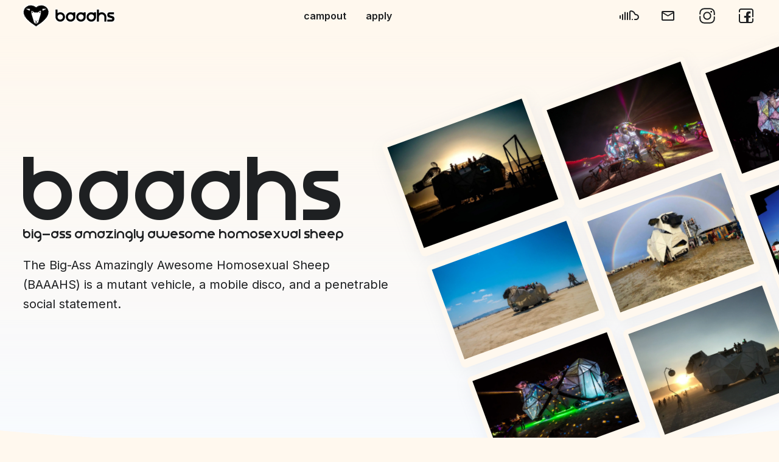

--- FILE ---
content_type: text/html
request_url: https://baaahs.org/
body_size: 1684
content:
<!doctype html><html lang="en" dir="ltr"><head><meta charset="utf-8"/><link id="favicon" rel="shortcut icon" href="/images/favicon.png"/><script>const favicon=document.getElementById("favicon"),hostname=document.location.hostname;"staging.baaahs.org"===hostname?favicon.setAttribute("href","/images/favicon-staging.png"):"dev.baaahs.org"===hostname?favicon.setAttribute("href","/images/favicon-dev.png"):-1===hostname.indexOf("baaahs.org")&&favicon.setAttribute("href","/images/favicon-local.png")</script><script async src="https://www.googletagmanager.com/gtag/js?id=G-QZMPXXFY1S"></script><script>function gtag(){dataLayer.push(arguments)}window.dataLayer=window.dataLayer||[],gtag("js",new Date),gtag("config","G-QZMPXXFY1S")</script><meta name="viewport" content="width=device-width,initial-scale=1,shrink-to-fit=no"/><meta name="theme-color" content="#ffffff"/><meta name="description" content="BAAAHS is the Big-Ass Amazingly Awesome Homosexual Sheep, and he wants you inside!"/><meta name="robots" content="max-snippet:-1, max-image-preview:large, max-video-preview:-1"/><meta property="og:locale" content="en_US"/><meta property="og:type" content="website"/><meta property="og:image" content="/images/baaahs.svg"/><meta property="og:title" content="Get on the BAAAHS!"/><meta property="og:description" content="BAAAHS is the Big-Ass Amazingly Awesome Homosexual Sheep, and he wants you inside!"/><meta property="og:url" content="https://baaahs.org"/><link rel="preconnect" href="https://fonts.gstatic.com"/><link href="https://fonts.googleapis.com/css2?family=Inter:wght@400;600&display=swap" rel="stylesheet"/><link href="/fonts/fonts.css" rel="stylesheet"/><title>Get on the BAAAHS!</title><script defer="defer" src="/static/js/main.38e514d8.js"></script><link href="/static/css/main.2d3cb017.css" rel="stylesheet"></head><body><noscript>You need to enable JavaScript to run this app.</noscript><div id="root"></div></body></html>

--- FILE ---
content_type: text/css
request_url: https://baaahs.org/fonts/fonts.css
body_size: -333
content:
@font-face {
  font-family: 'Smooth Circulars';
  font-style: normal;
  font-weight: 400;
  font-display: block;
  src: url("Smooth Circulars.otf");
}

--- FILE ---
content_type: text/javascript
request_url: https://baaahs.org/static/js/main.38e514d8.js
body_size: 657767
content:
/*! For license information please see main.38e514d8.js.LICENSE.txt */
(()=>{var e={7741:(e,t,n)=>{"use strict";n.d(t,{Z:()=>oe});var r=function(){function e(e){var t=this;this._insertTag=function(e){var n;n=0===t.tags.length?t.insertionPoint?t.insertionPoint.nextSibling:t.prepend?t.container.firstChild:t.before:t.tags[t.tags.length-1].nextSibling,t.container.insertBefore(e,n),t.tags.push(e)},this.isSpeedy=void 0===e.speedy||e.speedy,this.tags=[],this.ctr=0,this.nonce=e.nonce,this.key=e.key,this.container=e.container,this.prepend=e.prepend,this.insertionPoint=e.insertionPoint,this.before=null}var t=e.prototype;return t.hydrate=function(e){e.forEach(this._insertTag)},t.insert=function(e){this.ctr%(this.isSpeedy?65e3:1)===0&&this._insertTag(function(e){var t=document.createElement("style");return t.setAttribute("data-emotion",e.key),void 0!==e.nonce&&t.setAttribute("nonce",e.nonce),t.appendChild(document.createTextNode("")),t.setAttribute("data-s",""),t}(this));var t=this.tags[this.tags.length-1];if(this.isSpeedy){var n=function(e){if(e.sheet)return e.sheet;for(var t=0;t<document.styleSheets.length;t++)if(document.styleSheets[t].ownerNode===e)return document.styleSheets[t]}(t);try{n.insertRule(e,n.cssRules.length)}catch(r){0}}else t.appendChild(document.createTextNode(e));this.ctr++},t.flush=function(){this.tags.forEach((function(e){return e.parentNode&&e.parentNode.removeChild(e)})),this.tags=[],this.ctr=0},e}(),o=Math.abs,i=String.fromCharCode,a=Object.assign;function s(e){return e.trim()}function l(e,t,n){return e.replace(t,n)}function c(e,t){return e.indexOf(t)}function u(e,t){return 0|e.charCodeAt(t)}function d(e,t,n){return e.slice(t,n)}function p(e){return e.length}function f(e){return e.length}function h(e,t){return t.push(e),e}var m=1,g=1,y=0,v=0,b=0,x="";function w(e,t,n,r,o,i,a){return{value:e,root:t,parent:n,type:r,props:o,children:i,line:m,column:g,length:a,return:""}}function k(e,t){return a(w("",null,null,"",null,null,0),e,{length:-e.length},t)}function S(){return b=v>0?u(x,--v):0,g--,10===b&&(g=1,m--),b}function j(){return b=v<y?u(x,v++):0,g++,10===b&&(g=1,m++),b}function E(){return u(x,v)}function P(){return v}function C(e,t){return d(x,e,t)}function O(e){switch(e){case 0:case 9:case 10:case 13:case 32:return 5;case 33:case 43:case 44:case 47:case 62:case 64:case 126:case 59:case 123:case 125:return 4;case 58:return 3;case 34:case 39:case 40:case 91:return 2;case 41:case 93:return 1}return 0}function T(e){return m=g=1,y=p(x=e),v=0,[]}function _(e){return x="",e}function A(e){return s(C(v-1,Z(91===e?e+2:40===e?e+1:e)))}function R(e){for(;(b=E())&&b<33;)j();return O(e)>2||O(b)>3?"":" "}function M(e,t){for(;--t&&j()&&!(b<48||b>102||b>57&&b<65||b>70&&b<97););return C(e,P()+(t<6&&32==E()&&32==j()))}function Z(e){for(;j();)switch(b){case e:return v;case 34:case 39:34!==e&&39!==e&&Z(b);break;case 40:41===e&&Z(e);break;case 92:j()}return v}function N(e,t){for(;j()&&e+b!==57&&(e+b!==84||47!==E()););return"/*"+C(t,v-1)+"*"+i(47===e?e:j())}function z(e){for(;!O(E());)j();return C(e,v)}var D="-ms-",L="-moz-",I="-webkit-",F="comm",B="rule",W="decl",H="@keyframes";function V(e,t){for(var n="",r=f(e),o=0;o<r;o++)n+=t(e[o],o,e,t)||"";return n}function q(e,t,n,r){switch(e.type){case"@layer":if(e.children.length)break;case"@import":case W:return e.return=e.return||e.value;case F:return"";case H:return e.return=e.value+"{"+V(e.children,r)+"}";case B:e.value=e.props.join(",")}return p(n=V(e.children,r))?e.return=e.value+"{"+n+"}":""}function U(e){return _($("",null,null,null,[""],e=T(e),0,[0],e))}function $(e,t,n,r,o,a,s,d,f){for(var m=0,g=0,y=s,v=0,b=0,x=0,w=1,k=1,C=1,O=0,T="",_=o,Z=a,D=r,L=T;k;)switch(x=O,O=j()){case 40:if(108!=x&&58==u(L,y-1)){-1!=c(L+=l(A(O),"&","&\f"),"&\f")&&(C=-1);break}case 34:case 39:case 91:L+=A(O);break;case 9:case 10:case 13:case 32:L+=R(x);break;case 92:L+=M(P()-1,7);continue;case 47:switch(E()){case 42:case 47:h(G(N(j(),P()),t,n),f);break;default:L+="/"}break;case 123*w:d[m++]=p(L)*C;case 125*w:case 59:case 0:switch(O){case 0:case 125:k=0;case 59+g:-1==C&&(L=l(L,/\f/g,"")),b>0&&p(L)-y&&h(b>32?K(L+";",r,n,y-1):K(l(L," ","")+";",r,n,y-2),f);break;case 59:L+=";";default:if(h(D=Y(L,t,n,m,g,o,d,T,_=[],Z=[],y),a),123===O)if(0===g)$(L,t,D,D,_,a,y,d,Z);else switch(99===v&&110===u(L,3)?100:v){case 100:case 108:case 109:case 115:$(e,D,D,r&&h(Y(e,D,D,0,0,o,d,T,o,_=[],y),Z),o,Z,y,d,r?_:Z);break;default:$(L,D,D,D,[""],Z,0,d,Z)}}m=g=b=0,w=C=1,T=L="",y=s;break;case 58:y=1+p(L),b=x;default:if(w<1)if(123==O)--w;else if(125==O&&0==w++&&125==S())continue;switch(L+=i(O),O*w){case 38:C=g>0?1:(L+="\f",-1);break;case 44:d[m++]=(p(L)-1)*C,C=1;break;case 64:45===E()&&(L+=A(j())),v=E(),g=y=p(T=L+=z(P())),O++;break;case 45:45===x&&2==p(L)&&(w=0)}}return a}function Y(e,t,n,r,i,a,c,u,p,h,m){for(var g=i-1,y=0===i?a:[""],v=f(y),b=0,x=0,k=0;b<r;++b)for(var S=0,j=d(e,g+1,g=o(x=c[b])),E=e;S<v;++S)(E=s(x>0?y[S]+" "+j:l(j,/&\f/g,y[S])))&&(p[k++]=E);return w(e,t,n,0===i?B:u,p,h,m)}function G(e,t,n){return w(e,t,n,F,i(b),d(e,2,-2),0)}function K(e,t,n,r){return w(e,t,n,W,d(e,0,r),d(e,r+1,-1),r)}var X=function(e,t,n){for(var r=0,o=0;r=o,o=E(),38===r&&12===o&&(t[n]=1),!O(o);)j();return C(e,v)},Q=function(e,t){return _(function(e,t){var n=-1,r=44;do{switch(O(r)){case 0:38===r&&12===E()&&(t[n]=1),e[n]+=X(v-1,t,n);break;case 2:e[n]+=A(r);break;case 4:if(44===r){e[++n]=58===E()?"&\f":"",t[n]=e[n].length;break}default:e[n]+=i(r)}}while(r=j());return e}(T(e),t))},J=new WeakMap,ee=function(e){if("rule"===e.type&&e.parent&&!(e.length<1)){for(var t=e.value,n=e.parent,r=e.column===n.column&&e.line===n.line;"rule"!==n.type;)if(!(n=n.parent))return;if((1!==e.props.length||58===t.charCodeAt(0)||J.get(n))&&!r){J.set(e,!0);for(var o=[],i=Q(t,o),a=n.props,s=0,l=0;s<i.length;s++)for(var c=0;c<a.length;c++,l++)e.props[l]=o[s]?i[s].replace(/&\f/g,a[c]):a[c]+" "+i[s]}}},te=function(e){if("decl"===e.type){var t=e.value;108===t.charCodeAt(0)&&98===t.charCodeAt(2)&&(e.return="",e.value="")}};function ne(e,t){switch(function(e,t){return 45^u(e,0)?(((t<<2^u(e,0))<<2^u(e,1))<<2^u(e,2))<<2^u(e,3):0}(e,t)){case 5103:return"-webkit-print-"+e+e;case 5737:case 4201:case 3177:case 3433:case 1641:case 4457:case 2921:case 5572:case 6356:case 5844:case 3191:case 6645:case 3005:case 6391:case 5879:case 5623:case 6135:case 4599:case 4855:case 4215:case 6389:case 5109:case 5365:case 5621:case 3829:return I+e+e;case 5349:case 4246:case 4810:case 6968:case 2756:return I+e+L+e+D+e+e;case 6828:case 4268:return I+e+D+e+e;case 6165:return I+e+D+"flex-"+e+e;case 5187:return I+e+l(e,/(\w+).+(:[^]+)/,"-webkit-box-$1$2-ms-flex-$1$2")+e;case 5443:return I+e+D+"flex-item-"+l(e,/flex-|-self/,"")+e;case 4675:return I+e+D+"flex-line-pack"+l(e,/align-content|flex-|-self/,"")+e;case 5548:return I+e+D+l(e,"shrink","negative")+e;case 5292:return I+e+D+l(e,"basis","preferred-size")+e;case 6060:return"-webkit-box-"+l(e,"-grow","")+I+e+D+l(e,"grow","positive")+e;case 4554:return I+l(e,/([^-])(transform)/g,"$1-webkit-$2")+e;case 6187:return l(l(l(e,/(zoom-|grab)/,"-webkit-$1"),/(image-set)/,"-webkit-$1"),e,"")+e;case 5495:case 3959:return l(e,/(image-set\([^]*)/,"-webkit-$1$`$1");case 4968:return l(l(e,/(.+:)(flex-)?(.*)/,"-webkit-box-pack:$3-ms-flex-pack:$3"),/s.+-b[^;]+/,"justify")+I+e+e;case 4095:case 3583:case 4068:case 2532:return l(e,/(.+)-inline(.+)/,"-webkit-$1$2")+e;case 8116:case 7059:case 5753:case 5535:case 5445:case 5701:case 4933:case 4677:case 5533:case 5789:case 5021:case 4765:if(p(e)-1-t>6)switch(u(e,t+1)){case 109:if(45!==u(e,t+4))break;case 102:return l(e,/(.+:)(.+)-([^]+)/,"$1-webkit-$2-$3$1-moz-"+(108==u(e,t+3)?"$3":"$2-$3"))+e;case 115:return~c(e,"stretch")?ne(l(e,"stretch","fill-available"),t)+e:e}break;case 4949:if(115!==u(e,t+1))break;case 6444:switch(u(e,p(e)-3-(~c(e,"!important")&&10))){case 107:return l(e,":",":-webkit-")+e;case 101:return l(e,/(.+:)([^;!]+)(;|!.+)?/,"$1-webkit-"+(45===u(e,14)?"inline-":"")+"box$3$1"+"-webkit-$2$3$1"+"-ms-$2box$3")+e}break;case 5936:switch(u(e,t+11)){case 114:return I+e+D+l(e,/[svh]\w+-[tblr]{2}/,"tb")+e;case 108:return I+e+D+l(e,/[svh]\w+-[tblr]{2}/,"tb-rl")+e;case 45:return I+e+D+l(e,/[svh]\w+-[tblr]{2}/,"lr")+e}return I+e+D+e+e}return e}var re=[function(e,t,n,r){if(e.length>-1&&!e.return)switch(e.type){case W:e.return=ne(e.value,e.length);break;case H:return V([k(e,{value:l(e.value,"@","@-webkit-")})],r);case B:if(e.length)return function(e,t){return e.map(t).join("")}(e.props,(function(t){switch(function(e,t){return(e=t.exec(e))?e[0]:e}(t,/(::plac\w+|:read-\w+)/)){case":read-only":case":read-write":return V([k(e,{props:[l(t,/:(read-\w+)/,":-moz-$1")]})],r);case"::placeholder":return V([k(e,{props:[l(t,/:(plac\w+)/,":-webkit-input-$1")]}),k(e,{props:[l(t,/:(plac\w+)/,":-moz-$1")]}),k(e,{props:[l(t,/:(plac\w+)/,"-ms-input-$1")]})],r)}return""}))}}],oe=function(e){var t=e.key;if("css"===t){var n=document.querySelectorAll("style[data-emotion]:not([data-s])");Array.prototype.forEach.call(n,(function(e){-1!==e.getAttribute("data-emotion").indexOf(" ")&&(document.head.appendChild(e),e.setAttribute("data-s",""))}))}var o=e.stylisPlugins||re;var i,a,s={},l=[];i=e.container||document.head,Array.prototype.forEach.call(document.querySelectorAll('style[data-emotion^="'+t+' "]'),(function(e){for(var t=e.getAttribute("data-emotion").split(" "),n=1;n<t.length;n++)s[t[n]]=!0;l.push(e)}));var c,u,d=[q,(u=function(e){c.insert(e)},function(e){e.root||(e=e.return)&&u(e)})],p=function(e){var t=f(e);return function(n,r,o,i){for(var a="",s=0;s<t;s++)a+=e[s](n,r,o,i)||"";return a}}([ee,te].concat(o,d));a=function(e,t,n,r){c=n,V(U(e?e+"{"+t.styles+"}":t.styles),p),r&&(h.inserted[t.name]=!0)};var h={key:t,sheet:new r({key:t,container:i,nonce:e.nonce,speedy:e.speedy,prepend:e.prepend,insertionPoint:e.insertionPoint}),nonce:e.nonce,inserted:s,registered:{},insert:a};return h.sheet.hydrate(l),h}},6111:(e,t,n)=>{"use strict";function r(e){var t=Object.create(null);return function(n){return void 0===t[n]&&(t[n]=e(n)),t[n]}}n.d(t,{Z:()=>r})},6727:(e,t,n)=>{"use strict";n.d(t,{T:()=>l,i:()=>i,u:()=>c,w:()=>s});var r=n(8391),o=n(7741),i=(n(9827),n(1727),!0),a=r.createContext("undefined"!==typeof HTMLElement?(0,o.Z)({key:"css"}):null);a.Provider;var s=function(e){return(0,r.forwardRef)((function(t,n){var o=(0,r.useContext)(a);return e(t,o,n)}))};i||(s=function(e){return function(t){var n=(0,r.useContext)(a);return null===n?(n=(0,o.Z)({key:"css"}),r.createElement(a.Provider,{value:n},e(t,n))):e(t,n)}});var l=r.createContext({});var c=function(){return r.useContext(l)}},9827:(e,t,n)=>{"use strict";n.d(t,{O:()=>h});var r={animationIterationCount:1,aspectRatio:1,borderImageOutset:1,borderImageSlice:1,borderImageWidth:1,boxFlex:1,boxFlexGroup:1,boxOrdinalGroup:1,columnCount:1,columns:1,flex:1,flexGrow:1,flexPositive:1,flexShrink:1,flexNegative:1,flexOrder:1,gridRow:1,gridRowEnd:1,gridRowSpan:1,gridRowStart:1,gridColumn:1,gridColumnEnd:1,gridColumnSpan:1,gridColumnStart:1,msGridRow:1,msGridRowSpan:1,msGridColumn:1,msGridColumnSpan:1,fontWeight:1,lineHeight:1,opacity:1,order:1,orphans:1,tabSize:1,widows:1,zIndex:1,zoom:1,WebkitLineClamp:1,fillOpacity:1,floodOpacity:1,stopOpacity:1,strokeDasharray:1,strokeDashoffset:1,strokeMiterlimit:1,strokeOpacity:1,strokeWidth:1},o=n(6111),i=/[A-Z]|^ms/g,a=/_EMO_([^_]+?)_([^]*?)_EMO_/g,s=function(e){return 45===e.charCodeAt(1)},l=function(e){return null!=e&&"boolean"!==typeof e},c=(0,o.Z)((function(e){return s(e)?e:e.replace(i,"-$&").toLowerCase()})),u=function(e,t){switch(e){case"animation":case"animationName":if("string"===typeof t)return t.replace(a,(function(e,t,n){return p={name:t,styles:n,next:p},t}))}return 1===r[e]||s(e)||"number"!==typeof t||0===t?t:t+"px"};function d(e,t,n){if(null==n)return"";if(void 0!==n.__emotion_styles)return n;switch(typeof n){case"boolean":return"";case"object":if(1===n.anim)return p={name:n.name,styles:n.styles,next:p},n.name;if(void 0!==n.styles){var r=n.next;if(void 0!==r)for(;void 0!==r;)p={name:r.name,styles:r.styles,next:p},r=r.next;return n.styles+";"}return function(e,t,n){var r="";if(Array.isArray(n))for(var o=0;o<n.length;o++)r+=d(e,t,n[o])+";";else for(var i in n){var a=n[i];if("object"!==typeof a)null!=t&&void 0!==t[a]?r+=i+"{"+t[a]+"}":l(a)&&(r+=c(i)+":"+u(i,a)+";");else if(!Array.isArray(a)||"string"!==typeof a[0]||null!=t&&void 0!==t[a[0]]){var s=d(e,t,a);switch(i){case"animation":case"animationName":r+=c(i)+":"+s+";";break;default:r+=i+"{"+s+"}"}}else for(var p=0;p<a.length;p++)l(a[p])&&(r+=c(i)+":"+u(i,a[p])+";")}return r}(e,t,n);case"function":if(void 0!==e){var o=p,i=n(e);return p=o,d(e,t,i)}}if(null==t)return n;var a=t[n];return void 0!==a?a:n}var p,f=/label:\s*([^\s;\n{]+)\s*(;|$)/g;var h=function(e,t,n){if(1===e.length&&"object"===typeof e[0]&&null!==e[0]&&void 0!==e[0].styles)return e[0];var r=!0,o="";p=void 0;var i=e[0];null==i||void 0===i.raw?(r=!1,o+=d(n,t,i)):o+=i[0];for(var a=1;a<e.length;a++)o+=d(n,t,e[a]),r&&(o+=i[a]);f.lastIndex=0;for(var s,l="";null!==(s=f.exec(o));)l+="-"+s[1];var c=function(e){for(var t,n=0,r=0,o=e.length;o>=4;++r,o-=4)t=1540483477*(65535&(t=255&e.charCodeAt(r)|(255&e.charCodeAt(++r))<<8|(255&e.charCodeAt(++r))<<16|(255&e.charCodeAt(++r))<<24))+(59797*(t>>>16)<<16),n=1540483477*(65535&(t^=t>>>24))+(59797*(t>>>16)<<16)^1540483477*(65535&n)+(59797*(n>>>16)<<16);switch(o){case 3:n^=(255&e.charCodeAt(r+2))<<16;case 2:n^=(255&e.charCodeAt(r+1))<<8;case 1:n=1540483477*(65535&(n^=255&e.charCodeAt(r)))+(59797*(n>>>16)<<16)}return(((n=1540483477*(65535&(n^=n>>>13))+(59797*(n>>>16)<<16))^n>>>15)>>>0).toString(36)}(o)+l;return{name:c,styles:o,next:p}}},1727:(e,t,n)=>{"use strict";var r;n.d(t,{L:()=>a,j:()=>s});var o=n(8391),i=!!(r||(r=n.t(o,2))).useInsertionEffect&&(r||(r=n.t(o,2))).useInsertionEffect,a=i||function(e){return e()},s=i||o.useLayoutEffect},7681:(e,t,n)=>{"use strict";n.d(t,{fp:()=>r,My:()=>i,hC:()=>o});function r(e,t,n){var r="";return n.split(" ").forEach((function(n){void 0!==e[n]?t.push(e[n]+";"):r+=n+" "})),r}var o=function(e,t,n){var r=e.key+"-"+t.name;!1===n&&void 0===e.registered[r]&&(e.registered[r]=t.styles)},i=function(e,t,n){o(e,t,n);var r=e.key+"-"+t.name;if(void 0===e.inserted[t.name]){var i=t;do{e.insert(t===i?"."+r:"",i,e.sheet,!0),i=i.next}while(void 0!==i)}}},7754:(e,t,n)=>{"use strict";var r=n(1941);t.Z=void 0;var o=r(n(5145)),i=n(3712);t.Z=(0,o.default)((0,i.jsx)("path",{d:"M3 18h18v-2H3zm0-5h18v-2H3zm0-7v2h18V6z"}),"Menu")},5145:(e,t,n)=>{"use strict";Object.defineProperty(t,"__esModule",{value:!0}),Object.defineProperty(t,"default",{enumerable:!0,get:function(){return r.createSvgIcon}});var r=n(1840)},4247:(e,t)=>{"use strict";t.Z={50:"#e3f2fd",100:"#bbdefb",200:"#90caf9",300:"#64b5f6",400:"#42a5f5",500:"#2196f3",600:"#1e88e5",700:"#1976d2",800:"#1565c0",900:"#0d47a1",A100:"#82b1ff",A200:"#448aff",A400:"#2979ff",A700:"#2962ff"}},6031:(e,t)=>{"use strict";t.Z={50:"#e8f5e9",100:"#c8e6c9",200:"#a5d6a7",300:"#81c784",400:"#66bb6a",500:"#4caf50",600:"#43a047",700:"#388e3c",800:"#2e7d32",900:"#1b5e20",A100:"#b9f6ca",A200:"#69f0ae",A400:"#00e676",A700:"#00c853"}},2078:(e,t)=>{"use strict";t.Z={50:"#e1f5fe",100:"#b3e5fc",200:"#81d4fa",300:"#4fc3f7",400:"#29b6f6",500:"#03a9f4",600:"#039be5",700:"#0288d1",800:"#0277bd",900:"#01579b",A100:"#80d8ff",A200:"#40c4ff",A400:"#00b0ff",A700:"#0091ea"}},7372:(e,t)=>{"use strict";t.Z={50:"#fff3e0",100:"#ffe0b2",200:"#ffcc80",300:"#ffb74d",400:"#ffa726",500:"#ff9800",600:"#fb8c00",700:"#f57c00",800:"#ef6c00",900:"#e65100",A100:"#ffd180",A200:"#ffab40",A400:"#ff9100",A700:"#ff6d00"}},7986:(e,t)=>{"use strict";t.Z={50:"#f3e5f5",100:"#e1bee7",200:"#ce93d8",300:"#ba68c8",400:"#ab47bc",500:"#9c27b0",600:"#8e24aa",700:"#7b1fa2",800:"#6a1b9a",900:"#4a148c",A100:"#ea80fc",A200:"#e040fb",A400:"#d500f9",A700:"#aa00ff"}},2044:(e,t)=>{"use strict";t.Z={50:"#ffebee",100:"#ffcdd2",200:"#ef9a9a",300:"#e57373",400:"#ef5350",500:"#f44336",600:"#e53935",700:"#d32f2f",800:"#c62828",900:"#b71c1c",A100:"#ff8a80",A200:"#ff5252",A400:"#ff1744",A700:"#d50000"}},624:(e,t)=>{"use strict";var n,r=Symbol.for("react.element"),o=Symbol.for("react.portal"),i=Symbol.for("react.fragment"),a=Symbol.for("react.strict_mode"),s=Symbol.for("react.profiler"),l=Symbol.for("react.provider"),c=Symbol.for("react.context"),u=Symbol.for("react.server_context"),d=Symbol.for("react.forward_ref"),p=Symbol.for("react.suspense"),f=Symbol.for("react.suspense_list"),h=Symbol.for("react.memo"),m=Symbol.for("react.lazy"),g=Symbol.for("react.offscreen");function y(e){if("object"===typeof e&&null!==e){var t=e.$$typeof;switch(t){case r:switch(e=e.type){case i:case s:case a:case p:case f:return e;default:switch(e=e&&e.$$typeof){case u:case c:case d:case m:case h:case l:return e;default:return t}}case o:return t}}}n=Symbol.for("react.module.reference")},4116:(e,t,n)=>{"use strict";n(624)},3384:(e,t,n)=>{"use strict";n.d(t,{Z:()=>N});var r=n(2793),o=n(1048),i=n(1944),a=n(2768),s=n(4255),l=n(5938),c=n(9796);function u(e,t){return(0,r.Z)({toolbar:{minHeight:56,[e.up("xs")]:{"@media (orientation: landscape)":{minHeight:48}},[e.up("sm")]:{minHeight:64}}},t)}var d=n(2300);var p={black:"#000",white:"#fff"};var f={50:"#fafafa",100:"#f5f5f5",200:"#eeeeee",300:"#e0e0e0",400:"#bdbdbd",500:"#9e9e9e",600:"#757575",700:"#616161",800:"#424242",900:"#212121",A100:"#f5f5f5",A200:"#eeeeee",A400:"#bdbdbd",A700:"#616161"},h=n(7986),m=n(2044),g=n(7372),y=n(4247),v=n(2078),b=n(6031);const x=["mode","contrastThreshold","tonalOffset"],w={text:{primary:"rgba(0, 0, 0, 0.87)",secondary:"rgba(0, 0, 0, 0.6)",disabled:"rgba(0, 0, 0, 0.38)"},divider:"rgba(0, 0, 0, 0.12)",background:{paper:p.white,default:p.white},action:{active:"rgba(0, 0, 0, 0.54)",hover:"rgba(0, 0, 0, 0.04)",hoverOpacity:.04,selected:"rgba(0, 0, 0, 0.08)",selectedOpacity:.08,disabled:"rgba(0, 0, 0, 0.26)",disabledBackground:"rgba(0, 0, 0, 0.12)",disabledOpacity:.38,focus:"rgba(0, 0, 0, 0.12)",focusOpacity:.12,activatedOpacity:.12}},k={text:{primary:p.white,secondary:"rgba(255, 255, 255, 0.7)",disabled:"rgba(255, 255, 255, 0.5)",icon:"rgba(255, 255, 255, 0.5)"},divider:"rgba(255, 255, 255, 0.12)",background:{paper:"#121212",default:"#121212"},action:{active:p.white,hover:"rgba(255, 255, 255, 0.08)",hoverOpacity:.08,selected:"rgba(255, 255, 255, 0.16)",selectedOpacity:.16,disabled:"rgba(255, 255, 255, 0.3)",disabledBackground:"rgba(255, 255, 255, 0.12)",disabledOpacity:.38,focus:"rgba(255, 255, 255, 0.12)",focusOpacity:.12,activatedOpacity:.24}};function S(e,t,n,r){const o=r.light||r,i=r.dark||1.5*r;e[t]||(e.hasOwnProperty(n)?e[t]=e[n]:"light"===t?e.light=(0,d.$n)(e.main,o):"dark"===t&&(e.dark=(0,d._j)(e.main,i)))}function j(e){const{mode:t="light",contrastThreshold:n=3,tonalOffset:s=.2}=e,l=(0,o.Z)(e,x),c=e.primary||function(){return"dark"===(arguments.length>0&&void 0!==arguments[0]?arguments[0]:"light")?{main:y.Z[200],light:y.Z[50],dark:y.Z[400]}:{main:y.Z[700],light:y.Z[400],dark:y.Z[800]}}(t),u=e.secondary||function(){return"dark"===(arguments.length>0&&void 0!==arguments[0]?arguments[0]:"light")?{main:h.Z[200],light:h.Z[50],dark:h.Z[400]}:{main:h.Z[500],light:h.Z[300],dark:h.Z[700]}}(t),j=e.error||function(){return"dark"===(arguments.length>0&&void 0!==arguments[0]?arguments[0]:"light")?{main:m.Z[500],light:m.Z[300],dark:m.Z[700]}:{main:m.Z[700],light:m.Z[400],dark:m.Z[800]}}(t),E=e.info||function(){return"dark"===(arguments.length>0&&void 0!==arguments[0]?arguments[0]:"light")?{main:v.Z[400],light:v.Z[300],dark:v.Z[700]}:{main:v.Z[700],light:v.Z[500],dark:v.Z[900]}}(t),P=e.success||function(){return"dark"===(arguments.length>0&&void 0!==arguments[0]?arguments[0]:"light")?{main:b.Z[400],light:b.Z[300],dark:b.Z[700]}:{main:b.Z[800],light:b.Z[500],dark:b.Z[900]}}(t),C=e.warning||function(){return"dark"===(arguments.length>0&&void 0!==arguments[0]?arguments[0]:"light")?{main:g.Z[400],light:g.Z[300],dark:g.Z[700]}:{main:"#ed6c02",light:g.Z[500],dark:g.Z[900]}}(t);function O(e){return(0,d.mi)(e,k.text.primary)>=n?k.text.primary:w.text.primary}const T=e=>{let{color:t,name:n,mainShade:o=500,lightShade:a=300,darkShade:l=700}=e;if(t=(0,r.Z)({},t),!t.main&&t[o]&&(t.main=t[o]),!t.hasOwnProperty("main"))throw new Error((0,i.Z)(11,n?" (".concat(n,")"):"",o));if("string"!==typeof t.main)throw new Error((0,i.Z)(12,n?" (".concat(n,")"):"",JSON.stringify(t.main)));return S(t,"light",a,s),S(t,"dark",l,s),t.contrastText||(t.contrastText=O(t.main)),t},_={dark:k,light:w};return(0,a.Z)((0,r.Z)({common:(0,r.Z)({},p),mode:t,primary:T({color:c,name:"primary"}),secondary:T({color:u,name:"secondary",mainShade:"A400",lightShade:"A200",darkShade:"A700"}),error:T({color:j,name:"error"}),warning:T({color:C,name:"warning"}),info:T({color:E,name:"info"}),success:T({color:P,name:"success"}),grey:f,contrastThreshold:n,getContrastText:O,augmentColor:T,tonalOffset:s},_[t]),l)}const E=["fontFamily","fontSize","fontWeightLight","fontWeightRegular","fontWeightMedium","fontWeightBold","htmlFontSize","allVariants","pxToRem"];const P={textTransform:"uppercase"},C='"Roboto", "Helvetica", "Arial", sans-serif';function O(e,t){const n="function"===typeof t?t(e):t,{fontFamily:i=C,fontSize:s=14,fontWeightLight:l=300,fontWeightRegular:c=400,fontWeightMedium:u=500,fontWeightBold:d=700,htmlFontSize:p=16,allVariants:f,pxToRem:h}=n,m=(0,o.Z)(n,E);const g=s/14,y=h||(e=>"".concat(e/p*g,"rem")),v=(e,t,n,o,a)=>{return(0,r.Z)({fontFamily:i,fontWeight:e,fontSize:y(t),lineHeight:n},i===C?{letterSpacing:"".concat((s=o/t,Math.round(1e5*s)/1e5),"em")}:{},a,f);var s},b={h1:v(l,96,1.167,-1.5),h2:v(l,60,1.2,-.5),h3:v(c,48,1.167,0),h4:v(c,34,1.235,.25),h5:v(c,24,1.334,0),h6:v(u,20,1.6,.15),subtitle1:v(c,16,1.75,.15),subtitle2:v(u,14,1.57,.1),body1:v(c,16,1.5,.15),body2:v(c,14,1.43,.15),button:v(u,14,1.75,.4,P),caption:v(c,12,1.66,.4),overline:v(c,12,2.66,1,P),inherit:{fontFamily:"inherit",fontWeight:"inherit",fontSize:"inherit",lineHeight:"inherit",letterSpacing:"inherit"}};return(0,a.Z)((0,r.Z)({htmlFontSize:p,pxToRem:y,fontFamily:i,fontSize:s,fontWeightLight:l,fontWeightRegular:c,fontWeightMedium:u,fontWeightBold:d},b),m,{clone:!1})}function T(){return["".concat(arguments.length<=0?void 0:arguments[0],"px ").concat(arguments.length<=1?void 0:arguments[1],"px ").concat(arguments.length<=2?void 0:arguments[2],"px ").concat(arguments.length<=3?void 0:arguments[3],"px rgba(0,0,0,").concat(.2,")"),"".concat(arguments.length<=4?void 0:arguments[4],"px ").concat(arguments.length<=5?void 0:arguments[5],"px ").concat(arguments.length<=6?void 0:arguments[6],"px ").concat(arguments.length<=7?void 0:arguments[7],"px rgba(0,0,0,").concat(.14,")"),"".concat(arguments.length<=8?void 0:arguments[8],"px ").concat(arguments.length<=9?void 0:arguments[9],"px ").concat(arguments.length<=10?void 0:arguments[10],"px ").concat(arguments.length<=11?void 0:arguments[11],"px rgba(0,0,0,").concat(.12,")")].join(",")}var _=["none",T(0,2,1,-1,0,1,1,0,0,1,3,0),T(0,3,1,-2,0,2,2,0,0,1,5,0),T(0,3,3,-2,0,3,4,0,0,1,8,0),T(0,2,4,-1,0,4,5,0,0,1,10,0),T(0,3,5,-1,0,5,8,0,0,1,14,0),T(0,3,5,-1,0,6,10,0,0,1,18,0),T(0,4,5,-2,0,7,10,1,0,2,16,1),T(0,5,5,-3,0,8,10,1,0,3,14,2),T(0,5,6,-3,0,9,12,1,0,3,16,2),T(0,6,6,-3,0,10,14,1,0,4,18,3),T(0,6,7,-4,0,11,15,1,0,4,20,3),T(0,7,8,-4,0,12,17,2,0,5,22,4),T(0,7,8,-4,0,13,19,2,0,5,24,4),T(0,7,9,-4,0,14,21,2,0,5,26,4),T(0,8,9,-5,0,15,22,2,0,6,28,5),T(0,8,10,-5,0,16,24,2,0,6,30,5),T(0,8,11,-5,0,17,26,2,0,6,32,5),T(0,9,11,-5,0,18,28,2,0,7,34,6),T(0,9,12,-6,0,19,29,2,0,7,36,6),T(0,10,13,-6,0,20,31,3,0,8,38,7),T(0,10,13,-6,0,21,33,3,0,8,40,7),T(0,10,14,-6,0,22,35,3,0,8,42,7),T(0,11,14,-7,0,23,36,3,0,9,44,8),T(0,11,15,-7,0,24,38,3,0,9,46,8)],A=n(2266);var R={mobileStepper:1e3,fab:1050,speedDial:1050,appBar:1100,drawer:1200,modal:1300,snackbar:1400,tooltip:1500};const M=["breakpoints","mixins","spacing","palette","transitions","typography","shape"];function Z(){let e=arguments.length>0&&void 0!==arguments[0]?arguments[0]:{};const{mixins:t={},palette:n={},transitions:d={},typography:p={}}=e,f=(0,o.Z)(e,M);if(e.vars)throw new Error((0,i.Z)(18));const h=j(n),m=(0,s.Z)(e);let g=(0,a.Z)(m,{mixins:u(m.breakpoints,t),palette:h,shadows:_.slice(),typography:O(h,p),transitions:(0,A.ZP)(d),zIndex:(0,r.Z)({},R),applyDarkStyles(e){if(this.vars){return{[this.getColorSchemeSelector("dark").replace(/(\[[^\]]+\])/,":where($1)")]:e}}return"dark"===this.palette.mode?e:{}}});g=(0,a.Z)(g,f);for(var y=arguments.length,v=new Array(y>1?y-1:0),b=1;b<y;b++)v[b-1]=arguments[b];return g=v.reduce(((e,t)=>(0,a.Z)(e,t)),g),g.unstable_sxConfig=(0,r.Z)({},l.Z,null==f?void 0:f.unstable_sxConfig),g.unstable_sx=function(e){return(0,c.Z)({sx:e,theme:this})},g}var N=Z},2266:(e,t,n)=>{"use strict";n.d(t,{x9:()=>s,ZP:()=>u});var r=n(1048),o=n(2793);const i=["duration","easing","delay"],a={easeInOut:"cubic-bezier(0.4, 0, 0.2, 1)",easeOut:"cubic-bezier(0.0, 0, 0.2, 1)",easeIn:"cubic-bezier(0.4, 0, 1, 1)",sharp:"cubic-bezier(0.4, 0, 0.6, 1)"},s={shortest:150,shorter:200,short:250,standard:300,complex:375,enteringScreen:225,leavingScreen:195};function l(e){return"".concat(Math.round(e),"ms")}function c(e){if(!e)return 0;const t=e/36;return Math.round(10*(4+15*t**.25+t/5))}function u(e){const t=(0,o.Z)({},a,e.easing),n=(0,o.Z)({},s,e.duration);return(0,o.Z)({getAutoHeightDuration:c,create:function(){let e=arguments.length>0&&void 0!==arguments[0]?arguments[0]:["all"],o=arguments.length>1&&void 0!==arguments[1]?arguments[1]:{};const{duration:a=n.standard,easing:s=t.easeInOut,delay:c=0}=o;(0,r.Z)(o,i);return(Array.isArray(e)?e:[e]).map((e=>"".concat(e," ").concat("string"===typeof a?a:l(a)," ").concat(s," ").concat("string"===typeof c?c:l(c)))).join(",")}},e,{easing:t,duration:n})}},4467:(e,t,n)=>{"use strict";const r=(0,n(3384).Z)();t.Z=r},604:(e,t)=>{"use strict";t.Z="$$material"},6347:(e,t,n)=>{"use strict";n.d(t,{ZP:()=>_,FO:()=>O});var r=n(916),o=n(4695),i=n(7565),a=n(2768),s=n(4255),l=n(1842);const c=["variant"];function u(e){return 0===e.length}function d(e){const{variant:t}=e,n=(0,r.Z)(e,c);let o=t||"";return Object.keys(n).sort().forEach((t=>{o+="color"===t?u(o)?e[t]:(0,l.Z)(e[t]):"".concat(u(o)?t:(0,l.Z)(t)).concat((0,l.Z)(e[t].toString()))})),o}var p=n(9796);const f=["name","slot","skipVariantsResolver","skipSx","overridesResolver"];function h(e){return"string"===typeof e&&e.charCodeAt(0)>96}const m=(e,t)=>t.components&&t.components[e]&&t.components[e].styleOverrides?t.components[e].styleOverrides:null,g=e=>{let t=0;const n={};return e&&e.forEach((e=>{let r="";"function"===typeof e.props?(r="callback".concat(t),t+=1):r=d(e.props),n[r]=e.style})),n},y=(e,t)=>{let n=[];return t&&t.components&&t.components[e]&&t.components[e].variants&&(n=t.components[e].variants),g(n)},v=(e,t,n)=>{const{ownerState:r={}}=e,i=[];let a=0;return n&&n.forEach((n=>{let s=!0;if("function"===typeof n.props){const t=(0,o.Z)({},e,r);s=n.props(t)}else Object.keys(n.props).forEach((t=>{r[t]!==n.props[t]&&e[t]!==n.props[t]&&(s=!1)}));s&&("function"===typeof n.props?i.push(t["callback".concat(a)]):i.push(t[d(n.props)])),"function"===typeof n.props&&(a+=1)})),i},b=(e,t,n,r)=>{var o;const i=null==n||null==(o=n.components)||null==(o=o[r])?void 0:o.variants;return v(e,t,i)};function x(e){return"ownerState"!==e&&"theme"!==e&&"sx"!==e&&"as"!==e}const w=(0,s.Z)(),k=e=>e?e.charAt(0).toLowerCase()+e.slice(1):e;function S(e){let{defaultTheme:t,theme:n,themeId:r}=e;return o=n,0===Object.keys(o).length?t:n[r]||n;var o}function j(e){return e?(t,n)=>n[e]:null}const E=e=>{let{styledArg:t,props:n,defaultTheme:r,themeId:i}=e;const a=t((0,o.Z)({},n,{theme:S((0,o.Z)({},n,{defaultTheme:r,themeId:i}))}));let s;if(a&&a.variants&&(s=a.variants,delete a.variants),s){return[a,...v(n,g(s),s)]}return a};var P=n(4467),C=n(604);const O=e=>x(e)&&"classes"!==e,T=function(){let e=arguments.length>0&&void 0!==arguments[0]?arguments[0]:{};const{themeId:t,defaultTheme:n=w,rootShouldForwardProp:s=x,slotShouldForwardProp:l=x}=e,c=e=>(0,p.Z)((0,o.Z)({},e,{theme:S((0,o.Z)({},e,{defaultTheme:n,themeId:t}))}));return c.__mui_systemSx=!0,function(e){let u=arguments.length>1&&void 0!==arguments[1]?arguments[1]:{};(0,i.Co)(e,(e=>e.filter((e=>!(null!=e&&e.__mui_systemSx)))));const{name:d,slot:p,skipVariantsResolver:w,skipSx:P,overridesResolver:C=j(k(p))}=u,O=(0,r.Z)(u,f),T=void 0!==w?w:p&&"Root"!==p&&"root"!==p||!1,_=P||!1;let A;let R=x;"Root"===p||"root"===p?R=s:p?R=l:h(e)&&(R=void 0);const M=(0,i.ZP)(e,(0,o.Z)({shouldForwardProp:R,label:A},O)),Z=function(r){for(var i=arguments.length,s=new Array(i>1?i-1:0),l=1;l<i;l++)s[l-1]=arguments[l];const u=s?s.map((e=>{if("function"===typeof e&&e.__emotion_real!==e)return r=>E({styledArg:e,props:r,defaultTheme:n,themeId:t});if((0,a.P)(e)){let t,n=e;return e&&e.variants&&(t=e.variants,delete n.variants,n=n=>{let r=e;return v(n,g(t),t).forEach((e=>{r=(0,a.Z)(r,e)})),r}),n}return e})):[];let p=r;if((0,a.P)(r)){let e;r&&r.variants&&(e=r.variants,delete p.variants,p=t=>{let n=r;return v(t,g(e),e).forEach((e=>{n=(0,a.Z)(n,e)})),n})}else"function"===typeof r&&r.__emotion_real!==r&&(p=e=>E({styledArg:r,props:e,defaultTheme:n,themeId:t}));d&&C&&u.push((e=>{const r=S((0,o.Z)({},e,{defaultTheme:n,themeId:t})),i=m(d,r);if(i){const t={};return Object.entries(i).forEach((n=>{let[i,a]=n;t[i]="function"===typeof a?a((0,o.Z)({},e,{theme:r})):a})),C(e,t)}return null})),d&&!T&&u.push((e=>{const r=S((0,o.Z)({},e,{defaultTheme:n,themeId:t}));return b(e,y(d,r),r,d)})),_||u.push(c);const f=u.length-s.length;if(Array.isArray(r)&&f>0){const e=new Array(f).fill("");p=[...r,...e],p.raw=[...r.raw,...e]}const h=M(p,...u);return e.muiName&&(h.muiName=e.muiName),h};return M.withConfig&&(Z.withConfig=M.withConfig),Z}}({themeId:C.Z,defaultTheme:P.Z,rootShouldForwardProp:O});var _=T},7812:(e,t,n)=>{"use strict";n.d(t,{Z:()=>s});var r=n(7136),o=n(3478);var i=n(4467),a=n(604);function s(e){let{props:t,name:n}=e;return function(e){let{props:t,name:n,defaultTheme:i,themeId:a}=e,s=(0,o.Z)(i);return a&&(s=s[a]||s),(0,r.Z)({theme:s,name:n,props:t})}({props:t,name:n,defaultTheme:i.Z,themeId:a.Z})}},8641:(e,t,n)=>{"use strict";var r=n(1842);t.Z=r.Z},4381:(e,t,n)=>{"use strict";n.d(t,{Z:()=>b});var r=n(2793),o=n(8391),i=n(1048),a=n(7430),s=n(7792),l=n(8641),c=n(7812),u=n(6347),d=n(6625),p=n(9812);function f(e){return(0,p.ZP)("MuiSvgIcon",e)}(0,d.Z)("MuiSvgIcon",["root","colorPrimary","colorSecondary","colorAction","colorError","colorDisabled","fontSizeInherit","fontSizeSmall","fontSizeMedium","fontSizeLarge"]);var h=n(3712);const m=["children","className","color","component","fontSize","htmlColor","inheritViewBox","titleAccess","viewBox"],g=(0,u.ZP)("svg",{name:"MuiSvgIcon",slot:"Root",overridesResolver:(e,t)=>{const{ownerState:n}=e;return[t.root,"inherit"!==n.color&&t["color".concat((0,l.Z)(n.color))],t["fontSize".concat((0,l.Z)(n.fontSize))]]}})((e=>{let{theme:t,ownerState:n}=e;var r,o,i,a,s,l,c,u,d,p,f,h,m;return{userSelect:"none",width:"1em",height:"1em",display:"inline-block",fill:n.hasSvgAsChild?void 0:"currentColor",flexShrink:0,transition:null==(r=t.transitions)||null==(o=r.create)?void 0:o.call(r,"fill",{duration:null==(i=t.transitions)||null==(i=i.duration)?void 0:i.shorter}),fontSize:{inherit:"inherit",small:(null==(a=t.typography)||null==(s=a.pxToRem)?void 0:s.call(a,20))||"1.25rem",medium:(null==(l=t.typography)||null==(c=l.pxToRem)?void 0:c.call(l,24))||"1.5rem",large:(null==(u=t.typography)||null==(d=u.pxToRem)?void 0:d.call(u,35))||"2.1875rem"}[n.fontSize],color:null!=(p=null==(f=(t.vars||t).palette)||null==(f=f[n.color])?void 0:f.main)?p:{action:null==(h=(t.vars||t).palette)||null==(h=h.action)?void 0:h.active,disabled:null==(m=(t.vars||t).palette)||null==(m=m.action)?void 0:m.disabled,inherit:void 0}[n.color]}})),y=o.forwardRef((function(e,t){const n=(0,c.Z)({props:e,name:"MuiSvgIcon"}),{children:u,className:d,color:p="inherit",component:y="svg",fontSize:v="medium",htmlColor:b,inheritViewBox:x=!1,titleAccess:w,viewBox:k="0 0 24 24"}=n,S=(0,i.Z)(n,m),j=o.isValidElement(u)&&"svg"===u.type,E=(0,r.Z)({},n,{color:p,component:y,fontSize:v,instanceFontSize:e.fontSize,inheritViewBox:x,viewBox:k,hasSvgAsChild:j}),P={};x||(P.viewBox=k);const C=(e=>{const{color:t,fontSize:n,classes:r}=e,o={root:["root","inherit"!==t&&"color".concat((0,l.Z)(t)),"fontSize".concat((0,l.Z)(n))]};return(0,s.Z)(o,f,r)})(E);return(0,h.jsxs)(g,(0,r.Z)({as:y,className:(0,a.Z)(C.root,d),focusable:"false",color:b,"aria-hidden":!w||void 0,role:w?"img":void 0,ref:t},P,S,j&&u.props,{ownerState:E,children:[j?u.props.children:u,w?(0,h.jsx)("title",{children:w}):null]}))}));y.muiName="SvgIcon";var v=y;function b(e,t){function n(n,o){return(0,h.jsx)(v,(0,r.Z)({"data-testid":"".concat(t,"Icon"),ref:o},n,{children:e}))}return n.muiName=v.muiName,o.memo(o.forwardRef(n))}},6187:(e,t,n)=>{"use strict";var r=n(4059);t.Z=r.Z},1840:(e,t,n)=>{"use strict";n.r(t),n.d(t,{capitalize:()=>o.Z,createChainedFunction:()=>i,createSvgIcon:()=>a.Z,debounce:()=>s.Z,deprecatedPropType:()=>l,isMuiElement:()=>c.Z,ownerDocument:()=>u,ownerWindow:()=>d.Z,requirePropFactory:()=>p,setRef:()=>f,unstable_ClassNameGenerator:()=>w,unstable_useEnhancedEffect:()=>h.Z,unstable_useId:()=>m.Z,unsupportedProp:()=>g,useControlled:()=>y.Z,useEventCallback:()=>v.Z,useForkRef:()=>b.Z,useIsFocusVisible:()=>x.Z});var r=n(627),o=n(8641),i=n(6319).Z,a=n(4381),s=n(6187);var l=function(e,t){return()=>null},c=n(8745),u=n(6603).Z,d=n(2827);n(1860);var p=function(e,t){return()=>null},f=n(4977).Z,h=n(6899),m=n(7921);var g=function(e,t,n,r,o){return null},y=n(8090),v=n(6766),b=n(5991),x=n(6304);const w={configure:e=>{r.Z.configure(e)}}},8745:(e,t,n)=>{"use strict";n.d(t,{Z:()=>o});var r=n(8391);var o=function(e,t){var n,o;return r.isValidElement(e)&&-1!==t.indexOf(null!=(n=e.type.muiName)?n:null==(o=e.type)||null==(o=o._payload)||null==(o=o.value)?void 0:o.muiName)}},2827:(e,t,n)=>{"use strict";var r=n(4025);t.Z=r.Z},8090:(e,t,n)=>{"use strict";n.d(t,{Z:()=>o});var r=n(8391);var o=function(e){let{controlled:t,default:n,name:o,state:i="value"}=e;const{current:a}=r.useRef(void 0!==t),[s,l]=r.useState(n);return[a?t:s,r.useCallback((e=>{a||l(e)}),[])]}},6899:(e,t,n)=>{"use strict";var r=n(3637);t.Z=r.Z},6766:(e,t,n)=>{"use strict";var r=n(6695);t.Z=r.Z},5991:(e,t,n)=>{"use strict";var r=n(2107);t.Z=r.Z},7921:(e,t,n)=>{"use strict";n.d(t,{Z:()=>a});var r=n(8391);let o=0;const i=n.t(r,2)["useId".toString()];var a=function(e){if(void 0!==i){const t=i();return null!=e?e:t}return function(e){const[t,n]=r.useState(e),i=e||t;return r.useEffect((()=>{null==t&&(o+=1,n("mui-".concat(o)))}),[t]),i}(e)}},6304:(e,t,n)=>{"use strict";n.d(t,{Z:()=>p});var r=n(8391);let o,i=!0,a=!1;const s={text:!0,search:!0,url:!0,tel:!0,email:!0,password:!0,number:!0,date:!0,month:!0,week:!0,time:!0,datetime:!0,"datetime-local":!0};function l(e){e.metaKey||e.altKey||e.ctrlKey||(i=!0)}function c(){i=!1}function u(){"hidden"===this.visibilityState&&a&&(i=!0)}function d(e){const{target:t}=e;try{return t.matches(":focus-visible")}catch(n){}return i||function(e){const{type:t,tagName:n}=e;return!("INPUT"!==n||!s[t]||e.readOnly)||"TEXTAREA"===n&&!e.readOnly||!!e.isContentEditable}(t)}var p=function(){const e=r.useCallback((e=>{var t;null!=e&&((t=e.ownerDocument).addEventListener("keydown",l,!0),t.addEventListener("mousedown",c,!0),t.addEventListener("pointerdown",c,!0),t.addEventListener("touchstart",c,!0),t.addEventListener("visibilitychange",u,!0))}),[]),t=r.useRef(!1);return{isFocusVisibleRef:t,onFocus:function(e){return!!d(e)&&(t.current=!0,!0)},onBlur:function(){return!!t.current&&(a=!0,window.clearTimeout(o),o=window.setTimeout((()=>{a=!1}),100),t.current=!1,!0)},ref:e}}},7565:(e,t,n)=>{"use strict";function r(){return r=Object.assign?Object.assign.bind():function(e){for(var t=1;t<arguments.length;t++){var n=arguments[t];for(var r in n)Object.prototype.hasOwnProperty.call(n,r)&&(e[r]=n[r])}return e},r.apply(this,arguments)}n.d(t,{ZP:()=>v,Co:()=>b});var o=n(8391),i=n(6111),a=/^((children|dangerouslySetInnerHTML|key|ref|autoFocus|defaultValue|defaultChecked|innerHTML|suppressContentEditableWarning|suppressHydrationWarning|valueLink|abbr|accept|acceptCharset|accessKey|action|allow|allowUserMedia|allowPaymentRequest|allowFullScreen|allowTransparency|alt|async|autoComplete|autoPlay|capture|cellPadding|cellSpacing|challenge|charSet|checked|cite|classID|className|cols|colSpan|content|contentEditable|contextMenu|controls|controlsList|coords|crossOrigin|data|dateTime|decoding|default|defer|dir|disabled|disablePictureInPicture|download|draggable|encType|enterKeyHint|form|formAction|formEncType|formMethod|formNoValidate|formTarget|frameBorder|headers|height|hidden|high|href|hrefLang|htmlFor|httpEquiv|id|inputMode|integrity|is|keyParams|keyType|kind|label|lang|list|loading|loop|low|marginHeight|marginWidth|max|maxLength|media|mediaGroup|method|min|minLength|multiple|muted|name|nonce|noValidate|open|optimum|pattern|placeholder|playsInline|poster|preload|profile|radioGroup|readOnly|referrerPolicy|rel|required|reversed|role|rows|rowSpan|sandbox|scope|scoped|scrolling|seamless|selected|shape|size|sizes|slot|span|spellCheck|src|srcDoc|srcLang|srcSet|start|step|style|summary|tabIndex|target|title|translate|type|useMap|value|width|wmode|wrap|about|datatype|inlist|prefix|property|resource|typeof|vocab|autoCapitalize|autoCorrect|autoSave|color|incremental|fallback|inert|itemProp|itemScope|itemType|itemID|itemRef|on|option|results|security|unselectable|accentHeight|accumulate|additive|alignmentBaseline|allowReorder|alphabetic|amplitude|arabicForm|ascent|attributeName|attributeType|autoReverse|azimuth|baseFrequency|baselineShift|baseProfile|bbox|begin|bias|by|calcMode|capHeight|clip|clipPathUnits|clipPath|clipRule|colorInterpolation|colorInterpolationFilters|colorProfile|colorRendering|contentScriptType|contentStyleType|cursor|cx|cy|d|decelerate|descent|diffuseConstant|direction|display|divisor|dominantBaseline|dur|dx|dy|edgeMode|elevation|enableBackground|end|exponent|externalResourcesRequired|fill|fillOpacity|fillRule|filter|filterRes|filterUnits|floodColor|floodOpacity|focusable|fontFamily|fontSize|fontSizeAdjust|fontStretch|fontStyle|fontVariant|fontWeight|format|from|fr|fx|fy|g1|g2|glyphName|glyphOrientationHorizontal|glyphOrientationVertical|glyphRef|gradientTransform|gradientUnits|hanging|horizAdvX|horizOriginX|ideographic|imageRendering|in|in2|intercept|k|k1|k2|k3|k4|kernelMatrix|kernelUnitLength|kerning|keyPoints|keySplines|keyTimes|lengthAdjust|letterSpacing|lightingColor|limitingConeAngle|local|markerEnd|markerMid|markerStart|markerHeight|markerUnits|markerWidth|mask|maskContentUnits|maskUnits|mathematical|mode|numOctaves|offset|opacity|operator|order|orient|orientation|origin|overflow|overlinePosition|overlineThickness|panose1|paintOrder|pathLength|patternContentUnits|patternTransform|patternUnits|pointerEvents|points|pointsAtX|pointsAtY|pointsAtZ|preserveAlpha|preserveAspectRatio|primitiveUnits|r|radius|refX|refY|renderingIntent|repeatCount|repeatDur|requiredExtensions|requiredFeatures|restart|result|rotate|rx|ry|scale|seed|shapeRendering|slope|spacing|specularConstant|specularExponent|speed|spreadMethod|startOffset|stdDeviation|stemh|stemv|stitchTiles|stopColor|stopOpacity|strikethroughPosition|strikethroughThickness|string|stroke|strokeDasharray|strokeDashoffset|strokeLinecap|strokeLinejoin|strokeMiterlimit|strokeOpacity|strokeWidth|surfaceScale|systemLanguage|tableValues|targetX|targetY|textAnchor|textDecoration|textRendering|textLength|to|transform|u1|u2|underlinePosition|underlineThickness|unicode|unicodeBidi|unicodeRange|unitsPerEm|vAlphabetic|vHanging|vIdeographic|vMathematical|values|vectorEffect|version|vertAdvY|vertOriginX|vertOriginY|viewBox|viewTarget|visibility|widths|wordSpacing|writingMode|x|xHeight|x1|x2|xChannelSelector|xlinkActuate|xlinkArcrole|xlinkHref|xlinkRole|xlinkShow|xlinkTitle|xlinkType|xmlBase|xmlns|xmlnsXlink|xmlLang|xmlSpace|y|y1|y2|yChannelSelector|z|zoomAndPan|for|class|autofocus)|(([Dd][Aa][Tt][Aa]|[Aa][Rr][Ii][Aa]|x)-.*))$/,s=(0,i.Z)((function(e){return a.test(e)||111===e.charCodeAt(0)&&110===e.charCodeAt(1)&&e.charCodeAt(2)<91})),l=n(6727),c=n(7681),u=n(9827),d=n(1727),p=s,f=function(e){return"theme"!==e},h=function(e){return"string"===typeof e&&e.charCodeAt(0)>96?p:f},m=function(e,t,n){var r;if(t){var o=t.shouldForwardProp;r=e.__emotion_forwardProp&&o?function(t){return e.__emotion_forwardProp(t)&&o(t)}:o}return"function"!==typeof r&&n&&(r=e.__emotion_forwardProp),r},g=function(e){var t=e.cache,n=e.serialized,r=e.isStringTag;return(0,c.hC)(t,n,r),(0,d.L)((function(){return(0,c.My)(t,n,r)})),null},y=function e(t,n){var i,a,s=t.__emotion_real===t,d=s&&t.__emotion_base||t;void 0!==n&&(i=n.label,a=n.target);var p=m(t,n,s),f=p||h(d),y=!f("as");return function(){var v=arguments,b=s&&void 0!==t.__emotion_styles?t.__emotion_styles.slice(0):[];if(void 0!==i&&b.push("label:"+i+";"),null==v[0]||void 0===v[0].raw)b.push.apply(b,v);else{0,b.push(v[0][0]);for(var x=v.length,w=1;w<x;w++)b.push(v[w],v[0][w])}var k=(0,l.w)((function(e,t,n){var r=y&&e.as||d,i="",s=[],m=e;if(null==e.theme){for(var v in m={},e)m[v]=e[v];m.theme=o.useContext(l.T)}"string"===typeof e.className?i=(0,c.fp)(t.registered,s,e.className):null!=e.className&&(i=e.className+" ");var x=(0,u.O)(b.concat(s),t.registered,m);i+=t.key+"-"+x.name,void 0!==a&&(i+=" "+a);var w=y&&void 0===p?h(r):f,k={};for(var S in e)y&&"as"===S||w(S)&&(k[S]=e[S]);return k.className=i,k.ref=n,o.createElement(o.Fragment,null,o.createElement(g,{cache:t,serialized:x,isStringTag:"string"===typeof r}),o.createElement(r,k))}));return k.displayName=void 0!==i?i:"Styled("+("string"===typeof d?d:d.displayName||d.name||"Component")+")",k.defaultProps=t.defaultProps,k.__emotion_real=k,k.__emotion_base=d,k.__emotion_styles=b,k.__emotion_forwardProp=p,Object.defineProperty(k,"toString",{value:function(){return"."+a}}),k.withComponent=function(t,o){return e(t,r({},n,o,{shouldForwardProp:m(k,o,!0)})).apply(void 0,b)},k}}.bind();function v(e,t){return y(e,t)}["a","abbr","address","area","article","aside","audio","b","base","bdi","bdo","big","blockquote","body","br","button","canvas","caption","cite","code","col","colgroup","data","datalist","dd","del","details","dfn","dialog","div","dl","dt","em","embed","fieldset","figcaption","figure","footer","form","h1","h2","h3","h4","h5","h6","head","header","hgroup","hr","html","i","iframe","img","input","ins","kbd","keygen","label","legend","li","link","main","map","mark","marquee","menu","menuitem","meta","meter","nav","noscript","object","ol","optgroup","option","output","p","param","picture","pre","progress","q","rp","rt","ruby","s","samp","script","section","select","small","source","span","strong","style","sub","summary","sup","table","tbody","td","textarea","tfoot","th","thead","time","title","tr","track","u","ul","var","video","wbr","circle","clipPath","defs","ellipse","foreignObject","g","image","line","linearGradient","mask","path","pattern","polygon","polyline","radialGradient","rect","stop","svg","text","tspan"].forEach((function(e){y[e]=y(e)}));const b=(e,t)=>{Array.isArray(e.__emotion_styles)&&(e.__emotion_styles=t(e.__emotion_styles))}},493:(e,t,n)=>{"use strict";n.d(t,{VO:()=>r,k9:()=>i,W8:()=>a,L7:()=>s,P$:()=>l});const r={xs:0,sm:600,md:900,lg:1200,xl:1536},o={keys:["xs","sm","md","lg","xl"],up:e=>"@media (min-width:".concat(r[e],"px)")};function i(e,t,n){const i=e.theme||{};if(Array.isArray(t)){const e=i.breakpoints||o;return t.reduce(((r,o,i)=>(r[e.up(e.keys[i])]=n(t[i]),r)),{})}if("object"===typeof t){const e=i.breakpoints||o;return Object.keys(t).reduce(((o,i)=>{if(-1!==Object.keys(e.values||r).indexOf(i)){o[e.up(i)]=n(t[i],i)}else{const e=i;o[e]=t[e]}return o}),{})}return n(t)}function a(){let e=arguments.length>0&&void 0!==arguments[0]?arguments[0]:{};var t;const n=null==(t=e.keys)?void 0:t.reduce(((t,n)=>(t[e.up(n)]={},t)),{});return n||{}}function s(e,t){return e.reduce(((e,t)=>{const n=e[t];return(!n||0===Object.keys(n).length)&&delete e[t],e}),t)}function l(e){let{values:t,breakpoints:n,base:r}=e;const o=r||function(e,t){if("object"!==typeof e)return{};const n={},r=Object.keys(t);return Array.isArray(e)?r.forEach(((t,r)=>{r<e.length&&(n[t]=!0)})):r.forEach((t=>{null!=e[t]&&(n[t]=!0)})),n}(t,n),i=Object.keys(o);if(0===i.length)return t;let a;return i.reduce(((e,n,r)=>(Array.isArray(t)?(e[n]=null!=t[r]?t[r]:t[a],a=r):"object"===typeof t?(e[n]=null!=t[n]?t[n]:t[a],a=n):e[n]=t,e)),{})}},2300:(e,t,n)=>{"use strict";n.d(t,{Fq:()=>u,_j:()=>d,mi:()=>c,$n:()=>p});var r=n(1944);var o=function(e){let t=arguments.length>1&&void 0!==arguments[1]?arguments[1]:Number.MIN_SAFE_INTEGER,n=arguments.length>2&&void 0!==arguments[2]?arguments[2]:Number.MAX_SAFE_INTEGER;return Math.max(t,Math.min(e,n))};function i(e){let t=arguments.length>1&&void 0!==arguments[1]?arguments[1]:0,n=arguments.length>2&&void 0!==arguments[2]?arguments[2]:1;return o(e,t,n)}function a(e){if(e.type)return e;if("#"===e.charAt(0))return a(function(e){e=e.slice(1);const t=new RegExp(".{1,".concat(e.length>=6?2:1,"}"),"g");let n=e.match(t);return n&&1===n[0].length&&(n=n.map((e=>e+e))),n?"rgb".concat(4===n.length?"a":"","(").concat(n.map(((e,t)=>t<3?parseInt(e,16):Math.round(parseInt(e,16)/255*1e3)/1e3)).join(", "),")"):""}(e));const t=e.indexOf("("),n=e.substring(0,t);if(-1===["rgb","rgba","hsl","hsla","color"].indexOf(n))throw new Error((0,r.Z)(9,e));let o,i=e.substring(t+1,e.length-1);if("color"===n){if(i=i.split(" "),o=i.shift(),4===i.length&&"/"===i[3].charAt(0)&&(i[3]=i[3].slice(1)),-1===["srgb","display-p3","a98-rgb","prophoto-rgb","rec-2020"].indexOf(o))throw new Error((0,r.Z)(10,o))}else i=i.split(",");return i=i.map((e=>parseFloat(e))),{type:n,values:i,colorSpace:o}}function s(e){const{type:t,colorSpace:n}=e;let{values:r}=e;return-1!==t.indexOf("rgb")?r=r.map(((e,t)=>t<3?parseInt(e,10):e)):-1!==t.indexOf("hsl")&&(r[1]="".concat(r[1],"%"),r[2]="".concat(r[2],"%")),r=-1!==t.indexOf("color")?"".concat(n," ").concat(r.join(" ")):"".concat(r.join(", ")),"".concat(t,"(").concat(r,")")}function l(e){let t="hsl"===(e=a(e)).type||"hsla"===e.type?a(function(e){e=a(e);const{values:t}=e,n=t[0],r=t[1]/100,o=t[2]/100,i=r*Math.min(o,1-o),l=function(e){let t=arguments.length>1&&void 0!==arguments[1]?arguments[1]:(e+n/30)%12;return o-i*Math.max(Math.min(t-3,9-t,1),-1)};let c="rgb";const u=[Math.round(255*l(0)),Math.round(255*l(8)),Math.round(255*l(4))];return"hsla"===e.type&&(c+="a",u.push(t[3])),s({type:c,values:u})}(e)).values:e.values;return t=t.map((t=>("color"!==e.type&&(t/=255),t<=.03928?t/12.92:((t+.055)/1.055)**2.4))),Number((.2126*t[0]+.7152*t[1]+.0722*t[2]).toFixed(3))}function c(e,t){const n=l(e),r=l(t);return(Math.max(n,r)+.05)/(Math.min(n,r)+.05)}function u(e,t){return e=a(e),t=i(t),"rgb"!==e.type&&"hsl"!==e.type||(e.type+="a"),"color"===e.type?e.values[3]="/".concat(t):e.values[3]=t,s(e)}function d(e,t){if(e=a(e),t=i(t),-1!==e.type.indexOf("hsl"))e.values[2]*=1-t;else if(-1!==e.type.indexOf("rgb")||-1!==e.type.indexOf("color"))for(let n=0;n<3;n+=1)e.values[n]*=1-t;return s(e)}function p(e,t){if(e=a(e),t=i(t),-1!==e.type.indexOf("hsl"))e.values[2]+=(100-e.values[2])*t;else if(-1!==e.type.indexOf("rgb"))for(let n=0;n<3;n+=1)e.values[n]+=(255-e.values[n])*t;else if(-1!==e.type.indexOf("color"))for(let n=0;n<3;n+=1)e.values[n]+=(1-e.values[n])*t;return s(e)}},4255:(e,t,n)=>{"use strict";n.d(t,{Z:()=>h});var r=n(4695),o=n(916),i=n(2768);const a=["values","unit","step"];function s(e){const{values:t={xs:0,sm:600,md:900,lg:1200,xl:1536},unit:n="px",step:i=5}=e,s=(0,o.Z)(e,a),l=(e=>{const t=Object.keys(e).map((t=>({key:t,val:e[t]})))||[];return t.sort(((e,t)=>e.val-t.val)),t.reduce(((e,t)=>(0,r.Z)({},e,{[t.key]:t.val})),{})})(t),c=Object.keys(l);function u(e){const r="number"===typeof t[e]?t[e]:e;return"@media (min-width:".concat(r).concat(n,")")}function d(e){const r="number"===typeof t[e]?t[e]:e;return"@media (max-width:".concat(r-i/100).concat(n,")")}function p(e,r){const o=c.indexOf(r);return"@media (min-width:".concat("number"===typeof t[e]?t[e]:e).concat(n,") and ")+"(max-width:".concat((-1!==o&&"number"===typeof t[c[o]]?t[c[o]]:r)-i/100).concat(n,")")}return(0,r.Z)({keys:c,values:l,up:u,down:d,between:p,only:function(e){return c.indexOf(e)+1<c.length?p(e,c[c.indexOf(e)+1]):u(e)},not:function(e){const t=c.indexOf(e);return 0===t?u(c[1]):t===c.length-1?d(c[t]):p(e,c[c.indexOf(e)+1]).replace("@media","@media not all and")},unit:n},s)}var l={borderRadius:4},c=n(4668);function u(){let e=arguments.length>0&&void 0!==arguments[0]?arguments[0]:8;if(e.mui)return e;const t=(0,c.hB)({spacing:e}),n=function(){for(var e=arguments.length,n=new Array(e),r=0;r<e;r++)n[r]=arguments[r];const o=0===n.length?[1]:n;return o.map((e=>{const n=t(e);return"number"===typeof n?"".concat(n,"px"):n})).join(" ")};return n.mui=!0,n}var d=n(9796),p=n(5938);const f=["breakpoints","palette","spacing","shape"];var h=function(){let e=arguments.length>0&&void 0!==arguments[0]?arguments[0]:{};const{breakpoints:t={},palette:n={},spacing:a,shape:c={}}=e,h=(0,o.Z)(e,f),m=s(t),g=u(a);let y=(0,i.Z)({breakpoints:m,direction:"ltr",components:{},palette:(0,r.Z)({mode:"light"},n),spacing:g,shape:(0,r.Z)({},l,c)},h);for(var v=arguments.length,b=new Array(v>1?v-1:0),x=1;x<v;x++)b[x-1]=arguments[x];return y=b.reduce(((e,t)=>(0,i.Z)(e,t)),y),y.unstable_sxConfig=(0,r.Z)({},p.Z,null==h?void 0:h.unstable_sxConfig),y.unstable_sx=function(e){return(0,d.Z)({sx:e,theme:this})},y}},4785:(e,t,n)=>{"use strict";var r=n(2768);t.Z=function(e,t){return t?(0,r.Z)(e,t,{clone:!1}):e}},4668:(e,t,n)=>{"use strict";n.d(t,{hB:()=>h,eI:()=>f,NA:()=>m,e6:()=>v,o3:()=>b});var r=n(493),o=n(7045),i=n(4785);const a={m:"margin",p:"padding"},s={t:"Top",r:"Right",b:"Bottom",l:"Left",x:["Left","Right"],y:["Top","Bottom"]},l={marginX:"mx",marginY:"my",paddingX:"px",paddingY:"py"},c=function(e){const t={};return n=>(void 0===t[n]&&(t[n]=e(n)),t[n])}((e=>{if(e.length>2){if(!l[e])return[e];e=l[e]}const[t,n]=e.split(""),r=a[t],o=s[n]||"";return Array.isArray(o)?o.map((e=>r+e)):[r+o]})),u=["m","mt","mr","mb","ml","mx","my","margin","marginTop","marginRight","marginBottom","marginLeft","marginX","marginY","marginInline","marginInlineStart","marginInlineEnd","marginBlock","marginBlockStart","marginBlockEnd"],d=["p","pt","pr","pb","pl","px","py","padding","paddingTop","paddingRight","paddingBottom","paddingLeft","paddingX","paddingY","paddingInline","paddingInlineStart","paddingInlineEnd","paddingBlock","paddingBlockStart","paddingBlockEnd"],p=[...u,...d];function f(e,t,n,r){var i;const a=null!=(i=(0,o.DW)(e,t,!1))?i:n;return"number"===typeof a?e=>"string"===typeof e?e:a*e:Array.isArray(a)?e=>"string"===typeof e?e:a[e]:"function"===typeof a?a:()=>{}}function h(e){return f(e,"spacing",8)}function m(e,t){if("string"===typeof t||null==t)return t;const n=e(Math.abs(t));return t>=0?n:"number"===typeof n?-n:"-".concat(n)}function g(e,t,n,o){if(-1===t.indexOf(n))return null;const i=function(e,t){return n=>e.reduce(((e,r)=>(e[r]=m(t,n),e)),{})}(c(n),o),a=e[n];return(0,r.k9)(e,a,i)}function y(e,t){const n=h(e.theme);return Object.keys(e).map((r=>g(e,t,r,n))).reduce(i.Z,{})}function v(e){return y(e,u)}function b(e){return y(e,d)}function x(e){return y(e,p)}v.propTypes={},v.filterProps=u,b.propTypes={},b.filterProps=d,x.propTypes={},x.filterProps=p},7045:(e,t,n)=>{"use strict";n.d(t,{DW:()=>i,Jq:()=>a});var r=n(1842),o=n(493);function i(e,t){let n=!(arguments.length>2&&void 0!==arguments[2])||arguments[2];if(!t||"string"!==typeof t)return null;if(e&&e.vars&&n){const n="vars.".concat(t).split(".").reduce(((e,t)=>e&&e[t]?e[t]:null),e);if(null!=n)return n}return t.split(".").reduce(((e,t)=>e&&null!=e[t]?e[t]:null),e)}function a(e,t,n){let r,o=arguments.length>3&&void 0!==arguments[3]?arguments[3]:n;return r="function"===typeof e?e(n):Array.isArray(e)?e[n]||o:i(e,n)||o,t&&(r=t(r,o,e)),r}t.ZP=function(e){const{prop:t,cssProperty:n=e.prop,themeKey:s,transform:l}=e,c=e=>{if(null==e[t])return null;const c=e[t],u=i(e.theme,s)||{};return(0,o.k9)(e,c,(e=>{let o=a(u,l,e);return e===o&&"string"===typeof e&&(o=a(u,l,"".concat(t).concat("default"===e?"":(0,r.Z)(e)),e)),!1===n?o:{[n]:o}}))};return c.propTypes={},c.filterProps=[t],c}},5938:(e,t,n)=>{"use strict";n.d(t,{Z:()=>Z});var r=n(4668),o=n(7045),i=n(4785);var a=function(){for(var e=arguments.length,t=new Array(e),n=0;n<e;n++)t[n]=arguments[n];const r=t.reduce(((e,t)=>(t.filterProps.forEach((n=>{e[n]=t})),e)),{}),o=e=>Object.keys(e).reduce(((t,n)=>r[n]?(0,i.Z)(t,r[n](e)):t),{});return o.propTypes={},o.filterProps=t.reduce(((e,t)=>e.concat(t.filterProps)),[]),o},s=n(493);function l(e){return"number"!==typeof e?e:"".concat(e,"px solid")}function c(e,t){return(0,o.ZP)({prop:e,themeKey:"borders",transform:t})}const u=c("border",l),d=c("borderTop",l),p=c("borderRight",l),f=c("borderBottom",l),h=c("borderLeft",l),m=c("borderColor"),g=c("borderTopColor"),y=c("borderRightColor"),v=c("borderBottomColor"),b=c("borderLeftColor"),x=c("outline",l),w=c("outlineColor"),k=e=>{if(void 0!==e.borderRadius&&null!==e.borderRadius){const t=(0,r.eI)(e.theme,"shape.borderRadius",4,"borderRadius"),n=e=>({borderRadius:(0,r.NA)(t,e)});return(0,s.k9)(e,e.borderRadius,n)}return null};k.propTypes={},k.filterProps=["borderRadius"];a(u,d,p,f,h,m,g,y,v,b,k,x,w);const S=e=>{if(void 0!==e.gap&&null!==e.gap){const t=(0,r.eI)(e.theme,"spacing",8,"gap"),n=e=>({gap:(0,r.NA)(t,e)});return(0,s.k9)(e,e.gap,n)}return null};S.propTypes={},S.filterProps=["gap"];const j=e=>{if(void 0!==e.columnGap&&null!==e.columnGap){const t=(0,r.eI)(e.theme,"spacing",8,"columnGap"),n=e=>({columnGap:(0,r.NA)(t,e)});return(0,s.k9)(e,e.columnGap,n)}return null};j.propTypes={},j.filterProps=["columnGap"];const E=e=>{if(void 0!==e.rowGap&&null!==e.rowGap){const t=(0,r.eI)(e.theme,"spacing",8,"rowGap"),n=e=>({rowGap:(0,r.NA)(t,e)});return(0,s.k9)(e,e.rowGap,n)}return null};E.propTypes={},E.filterProps=["rowGap"];a(S,j,E,(0,o.ZP)({prop:"gridColumn"}),(0,o.ZP)({prop:"gridRow"}),(0,o.ZP)({prop:"gridAutoFlow"}),(0,o.ZP)({prop:"gridAutoColumns"}),(0,o.ZP)({prop:"gridAutoRows"}),(0,o.ZP)({prop:"gridTemplateColumns"}),(0,o.ZP)({prop:"gridTemplateRows"}),(0,o.ZP)({prop:"gridTemplateAreas"}),(0,o.ZP)({prop:"gridArea"}));function P(e,t){return"grey"===t?t:e}a((0,o.ZP)({prop:"color",themeKey:"palette",transform:P}),(0,o.ZP)({prop:"bgcolor",cssProperty:"backgroundColor",themeKey:"palette",transform:P}),(0,o.ZP)({prop:"backgroundColor",themeKey:"palette",transform:P}));function C(e){return e<=1&&0!==e?"".concat(100*e,"%"):e}const O=(0,o.ZP)({prop:"width",transform:C}),T=e=>{if(void 0!==e.maxWidth&&null!==e.maxWidth){const t=t=>{var n,r;const o=(null==(n=e.theme)||null==(n=n.breakpoints)||null==(n=n.values)?void 0:n[t])||s.VO[t];return o?"px"!==(null==(r=e.theme)||null==(r=r.breakpoints)?void 0:r.unit)?{maxWidth:"".concat(o).concat(e.theme.breakpoints.unit)}:{maxWidth:o}:{maxWidth:C(t)}};return(0,s.k9)(e,e.maxWidth,t)}return null};T.filterProps=["maxWidth"];const _=(0,o.ZP)({prop:"minWidth",transform:C}),A=(0,o.ZP)({prop:"height",transform:C}),R=(0,o.ZP)({prop:"maxHeight",transform:C}),M=(0,o.ZP)({prop:"minHeight",transform:C});(0,o.ZP)({prop:"size",cssProperty:"width",transform:C}),(0,o.ZP)({prop:"size",cssProperty:"height",transform:C}),a(O,T,_,A,R,M,(0,o.ZP)({prop:"boxSizing"}));var Z={border:{themeKey:"borders",transform:l},borderTop:{themeKey:"borders",transform:l},borderRight:{themeKey:"borders",transform:l},borderBottom:{themeKey:"borders",transform:l},borderLeft:{themeKey:"borders",transform:l},borderColor:{themeKey:"palette"},borderTopColor:{themeKey:"palette"},borderRightColor:{themeKey:"palette"},borderBottomColor:{themeKey:"palette"},borderLeftColor:{themeKey:"palette"},outline:{themeKey:"borders",transform:l},outlineColor:{themeKey:"palette"},borderRadius:{themeKey:"shape.borderRadius",style:k},color:{themeKey:"palette",transform:P},bgcolor:{themeKey:"palette",cssProperty:"backgroundColor",transform:P},backgroundColor:{themeKey:"palette",transform:P},p:{style:r.o3},pt:{style:r.o3},pr:{style:r.o3},pb:{style:r.o3},pl:{style:r.o3},px:{style:r.o3},py:{style:r.o3},padding:{style:r.o3},paddingTop:{style:r.o3},paddingRight:{style:r.o3},paddingBottom:{style:r.o3},paddingLeft:{style:r.o3},paddingX:{style:r.o3},paddingY:{style:r.o3},paddingInline:{style:r.o3},paddingInlineStart:{style:r.o3},paddingInlineEnd:{style:r.o3},paddingBlock:{style:r.o3},paddingBlockStart:{style:r.o3},paddingBlockEnd:{style:r.o3},m:{style:r.e6},mt:{style:r.e6},mr:{style:r.e6},mb:{style:r.e6},ml:{style:r.e6},mx:{style:r.e6},my:{style:r.e6},margin:{style:r.e6},marginTop:{style:r.e6},marginRight:{style:r.e6},marginBottom:{style:r.e6},marginLeft:{style:r.e6},marginX:{style:r.e6},marginY:{style:r.e6},marginInline:{style:r.e6},marginInlineStart:{style:r.e6},marginInlineEnd:{style:r.e6},marginBlock:{style:r.e6},marginBlockStart:{style:r.e6},marginBlockEnd:{style:r.e6},displayPrint:{cssProperty:!1,transform:e=>({"@media print":{display:e}})},display:{},overflow:{},textOverflow:{},visibility:{},whiteSpace:{},flexBasis:{},flexDirection:{},flexWrap:{},justifyContent:{},alignItems:{},alignContent:{},order:{},flex:{},flexGrow:{},flexShrink:{},alignSelf:{},justifyItems:{},justifySelf:{},gap:{style:S},rowGap:{style:E},columnGap:{style:j},gridColumn:{},gridRow:{},gridAutoFlow:{},gridAutoColumns:{},gridAutoRows:{},gridTemplateColumns:{},gridTemplateRows:{},gridTemplateAreas:{},gridArea:{},position:{},zIndex:{themeKey:"zIndex"},top:{},right:{},bottom:{},left:{},boxShadow:{themeKey:"shadows"},width:{transform:C},maxWidth:{style:T},minWidth:{transform:C},height:{transform:C},maxHeight:{transform:C},minHeight:{transform:C},boxSizing:{},fontFamily:{themeKey:"typography"},fontSize:{themeKey:"typography"},fontStyle:{themeKey:"typography"},fontWeight:{themeKey:"typography"},letterSpacing:{},textTransform:{},lineHeight:{},textAlign:{},typography:{cssProperty:!1,themeKey:"typography"}}},9796:(e,t,n)=>{"use strict";var r=n(1842),o=n(4785),i=n(7045),a=n(493),s=n(5938);const l=function(){function e(e,t,n,o){const s={[e]:t,theme:n},l=o[e];if(!l)return{[e]:t};const{cssProperty:c=e,themeKey:u,transform:d,style:p}=l;if(null==t)return null;if("typography"===u&&"inherit"===t)return{[e]:t};const f=(0,i.DW)(n,u)||{};if(p)return p(s);return(0,a.k9)(s,t,(t=>{let n=(0,i.Jq)(f,d,t);return t===n&&"string"===typeof t&&(n=(0,i.Jq)(f,d,"".concat(e).concat("default"===t?"":(0,r.Z)(t)),t)),!1===c?n:{[c]:n}}))}return function t(n){var r;const{sx:i,theme:l={}}=n||{};if(!i)return null;const c=null!=(r=l.unstable_sxConfig)?r:s.Z;function u(n){let r=n;if("function"===typeof n)r=n(l);else if("object"!==typeof n)return n;if(!r)return null;const i=(0,a.W8)(l.breakpoints),s=Object.keys(i);let u=i;return Object.keys(r).forEach((n=>{const i=(s=r[n],d=l,"function"===typeof s?s(d):s);var s,d;if(null!==i&&void 0!==i)if("object"===typeof i)if(c[n])u=(0,o.Z)(u,e(n,i,l,c));else{const e=(0,a.k9)({theme:l},i,(e=>({[n]:e})));!function(){for(var e=arguments.length,t=new Array(e),n=0;n<e;n++)t[n]=arguments[n];const r=t.reduce(((e,t)=>e.concat(Object.keys(t))),[]),o=new Set(r);return t.every((e=>o.size===Object.keys(e).length))}(e,i)?u=(0,o.Z)(u,e):u[n]=t({sx:i,theme:l})}else u=(0,o.Z)(u,e(n,i,l,c))})),(0,a.L7)(s,u)}return Array.isArray(i)?i.map(u):u(i)}}();l.filterProps=["sx"],t.Z=l},3478:(e,t,n)=>{"use strict";var r=n(4255),o=n(4612);const i=(0,r.Z)();t.Z=function(){let e=arguments.length>0&&void 0!==arguments[0]?arguments[0]:i;return(0,o.Z)(e)}},7136:(e,t,n)=>{"use strict";n.d(t,{Z:()=>o});var r=n(9610);function o(e){const{theme:t,name:n,props:o}=e;return t&&t.components&&t.components[n]&&t.components[n].defaultProps?(0,r.Z)(t.components[n].defaultProps,o):o}},4612:(e,t,n)=>{"use strict";var r=n(8391),o=n(6727);function i(e){return 0===Object.keys(e).length}t.Z=function(){let e=arguments.length>0&&void 0!==arguments[0]?arguments[0]:null;const t=r.useContext(o.T);return!t||i(t)?e:t}},627:(e,t)=>{"use strict";const n=e=>e,r=(()=>{let e=n;return{configure(t){e=t},generate:t=>e(t),reset(){e=n}}})();t.Z=r},1842:(e,t,n)=>{"use strict";n.d(t,{Z:()=>o});var r=n(1944);function o(e){if("string"!==typeof e)throw new Error((0,r.Z)(7));return e.charAt(0).toUpperCase()+e.slice(1)}},7792:(e,t,n)=>{"use strict";function r(e,t){let n=arguments.length>2&&void 0!==arguments[2]?arguments[2]:void 0;const r={};return Object.keys(e).forEach((o=>{r[o]=e[o].reduce(((e,r)=>{if(r){const o=t(r);""!==o&&e.push(o),n&&n[r]&&e.push(n[r])}return e}),[]).join(" ")})),r}n.d(t,{Z:()=>r})},6319:(e,t,n)=>{"use strict";function r(){for(var e=arguments.length,t=new Array(e),n=0;n<e;n++)t[n]=arguments[n];return t.reduce(((e,t)=>null==t?e:function(){for(var n=arguments.length,r=new Array(n),o=0;o<n;o++)r[o]=arguments[o];e.apply(this,r),t.apply(this,r)}),(()=>{}))}n.d(t,{Z:()=>r})},4059:(e,t,n)=>{"use strict";function r(e){let t,n=arguments.length>1&&void 0!==arguments[1]?arguments[1]:166;function r(){for(var r=arguments.length,o=new Array(r),i=0;i<r;i++)o[i]=arguments[i];const a=()=>{e.apply(this,o)};clearTimeout(t),t=setTimeout(a,n)}return r.clear=()=>{clearTimeout(t)},r}n.d(t,{Z:()=>r})},2768:(e,t,n)=>{"use strict";n.d(t,{P:()=>o,Z:()=>a});var r=n(1860);function o(e){if("object"!==typeof e||null===e)return!1;const t=Object.getPrototypeOf(e);return(null===t||t===Object.prototype||null===Object.getPrototypeOf(t))&&!(Symbol.toStringTag in e)&&!(Symbol.iterator in e)}function i(e){if(!o(e))return e;const t={};return Object.keys(e).forEach((n=>{t[n]=i(e[n])})),t}function a(e,t){let n=arguments.length>2&&void 0!==arguments[2]?arguments[2]:{clone:!0};const s=n.clone?(0,r.Z)({},e):e;return o(e)&&o(t)&&Object.keys(t).forEach((r=>{"__proto__"!==r&&(o(t[r])&&r in e&&o(e[r])?s[r]=a(e[r],t[r],n):n.clone?s[r]=o(t[r])?i(t[r]):t[r]:s[r]=t[r])})),s}},1944:(e,t,n)=>{"use strict";function r(e){let t="https://mui.com/production-error/?code="+e;for(let n=1;n<arguments.length;n+=1)t+="&args[]="+encodeURIComponent(arguments[n]);return"Minified MUI error #"+e+"; visit "+t+" for the full message."}n.d(t,{Z:()=>r})},9812:(e,t,n)=>{"use strict";n.d(t,{_v:()=>o,ZP:()=>i});var r=n(627);const o={active:"active",checked:"checked",completed:"completed",disabled:"disabled",error:"error",expanded:"expanded",focused:"focused",focusVisible:"focusVisible",open:"open",readOnly:"readOnly",required:"required",selected:"selected"};function i(e,t){let n=arguments.length>2&&void 0!==arguments[2]?arguments[2]:"Mui";const i=o[t];return i?"".concat(n,"-").concat(i):"".concat(r.Z.generate(e),"-").concat(t)}},6625:(e,t,n)=>{"use strict";n.d(t,{Z:()=>o});var r=n(9812);function o(e,t){let n=arguments.length>2&&void 0!==arguments[2]?arguments[2]:"Mui";const o={};return t.forEach((t=>{o[t]=(0,r.ZP)(e,t,n)})),o}},6603:(e,t,n)=>{"use strict";function r(e){return e&&e.ownerDocument||document}n.d(t,{Z:()=>r})},4025:(e,t,n)=>{"use strict";n.d(t,{Z:()=>o});var r=n(6603);function o(e){return(0,r.Z)(e).defaultView||window}},9610:(e,t,n)=>{"use strict";n.d(t,{Z:()=>o});var r=n(1860);function o(e,t){const n=(0,r.Z)({},t);return Object.keys(e).forEach((i=>{if(i.toString().match(/^(components|slots)$/))n[i]=(0,r.Z)({},e[i],n[i]);else if(i.toString().match(/^(componentsProps|slotProps)$/)){const a=e[i]||{},s=t[i];n[i]={},s&&Object.keys(s)?a&&Object.keys(a)?(n[i]=(0,r.Z)({},s),Object.keys(a).forEach((e=>{n[i][e]=o(a[e],s[e])}))):n[i]=s:n[i]=a}else void 0===n[i]&&(n[i]=e[i])})),n}},4977:(e,t,n)=>{"use strict";function r(e,t){"function"===typeof e?e(t):e&&(e.current=t)}n.d(t,{Z:()=>r})},3637:(e,t,n)=>{"use strict";var r=n(8391);const o="undefined"!==typeof window?r.useLayoutEffect:r.useEffect;t.Z=o},6695:(e,t,n)=>{"use strict";var r=n(8391),o=n(3637);t.Z=function(e){const t=r.useRef(e);return(0,o.Z)((()=>{t.current=e})),r.useRef((function(){return(0,t.current)(...arguments)})).current}},2107:(e,t,n)=>{"use strict";n.d(t,{Z:()=>i});var r=n(8391),o=n(4977);function i(){for(var e=arguments.length,t=new Array(e),n=0;n<e;n++)t[n]=arguments[n];return r.useMemo((()=>t.every((e=>null==e))?null:e=>{t.forEach((t=>{(0,o.Z)(t,e)}))}),t)}},6690:function(e){e.exports=function(e){function t(r){if(n[r])return n[r].exports;var o=n[r]={exports:{},id:r,loaded:!1};return e[r].call(o.exports,o,o.exports,t),o.loaded=!0,o.exports}var n={};return t.m=e,t.c=n,t.p="dist/",t(0)}([function(e,t,n){"use strict";function r(e){return e&&e.__esModule?e:{default:e}}var o=Object.assign||function(e){for(var t=1;t<arguments.length;t++){var n=arguments[t];for(var r in n)Object.prototype.hasOwnProperty.call(n,r)&&(e[r]=n[r])}return e},i=(r(n(1)),n(6)),a=r(i),s=r(n(7)),l=r(n(8)),c=r(n(9)),u=r(n(10)),d=r(n(11)),p=r(n(14)),f=[],h=!1,m={offset:120,delay:0,easing:"ease",duration:400,disable:!1,once:!1,startEvent:"DOMContentLoaded",throttleDelay:99,debounceDelay:50,disableMutationObserver:!1},g=function(){if(arguments.length>0&&void 0!==arguments[0]&&arguments[0]&&(h=!0),h)return f=(0,d.default)(f,m),(0,u.default)(f,m.once),f},y=function(){f=(0,p.default)(),g()},v=function(){f.forEach((function(e,t){e.node.removeAttribute("data-aos"),e.node.removeAttribute("data-aos-easing"),e.node.removeAttribute("data-aos-duration"),e.node.removeAttribute("data-aos-delay")}))},b=function(e){return!0===e||"mobile"===e&&c.default.mobile()||"phone"===e&&c.default.phone()||"tablet"===e&&c.default.tablet()||"function"==typeof e&&!0===e()},x=function(e){m=o(m,e),f=(0,p.default)();var t=document.all&&!window.atob;return b(m.disable)||t?v():(m.disableMutationObserver||l.default.isSupported()||(console.info('\n      aos: MutationObserver is not supported on this browser,\n      code mutations observing has been disabled.\n      You may have to call "refreshHard()" by yourself.\n    '),m.disableMutationObserver=!0),document.querySelector("body").setAttribute("data-aos-easing",m.easing),document.querySelector("body").setAttribute("data-aos-duration",m.duration),document.querySelector("body").setAttribute("data-aos-delay",m.delay),"DOMContentLoaded"===m.startEvent&&["complete","interactive"].indexOf(document.readyState)>-1?g(!0):"load"===m.startEvent?window.addEventListener(m.startEvent,(function(){g(!0)})):document.addEventListener(m.startEvent,(function(){g(!0)})),window.addEventListener("resize",(0,s.default)(g,m.debounceDelay,!0)),window.addEventListener("orientationchange",(0,s.default)(g,m.debounceDelay,!0)),window.addEventListener("scroll",(0,a.default)((function(){(0,u.default)(f,m.once)}),m.throttleDelay)),m.disableMutationObserver||l.default.ready("[data-aos]",y),f)};e.exports={init:x,refresh:g,refreshHard:y}},function(e,t){},,,,,function(e,t){(function(t){"use strict";function n(e,t,n){function r(t){var n=m,r=g;return m=g=void 0,j=t,v=e.apply(r,n)}function i(e){return j=e,b=setTimeout(u,t),E?r(e):v}function a(e){var n=t-(e-x);return P?k(n,y-(e-j)):n}function l(e){var n=e-x;return void 0===x||n>=t||n<0||P&&e-j>=y}function u(){var e=S();return l(e)?d(e):void(b=setTimeout(u,a(e)))}function d(e){return b=void 0,C&&m?r(e):(m=g=void 0,v)}function p(){void 0!==b&&clearTimeout(b),j=0,m=x=g=b=void 0}function f(){return void 0===b?v:d(S())}function h(){var e=S(),n=l(e);if(m=arguments,g=this,x=e,n){if(void 0===b)return i(x);if(P)return b=setTimeout(u,t),r(x)}return void 0===b&&(b=setTimeout(u,t)),v}var m,g,y,v,b,x,j=0,E=!1,P=!1,C=!0;if("function"!=typeof e)throw new TypeError(c);return t=s(t)||0,o(n)&&(E=!!n.leading,y=(P="maxWait"in n)?w(s(n.maxWait)||0,t):y,C="trailing"in n?!!n.trailing:C),h.cancel=p,h.flush=f,h}function r(e,t,r){var i=!0,a=!0;if("function"!=typeof e)throw new TypeError(c);return o(r)&&(i="leading"in r?!!r.leading:i,a="trailing"in r?!!r.trailing:a),n(e,t,{leading:i,maxWait:t,trailing:a})}function o(e){var t="undefined"==typeof e?"undefined":l(e);return!!e&&("object"==t||"function"==t)}function i(e){return!!e&&"object"==("undefined"==typeof e?"undefined":l(e))}function a(e){return"symbol"==("undefined"==typeof e?"undefined":l(e))||i(e)&&x.call(e)==d}function s(e){if("number"==typeof e)return e;if(a(e))return u;if(o(e)){var t="function"==typeof e.valueOf?e.valueOf():e;e=o(t)?t+"":t}if("string"!=typeof e)return 0===e?e:+e;e=e.replace(p,"");var n=h.test(e);return n||m.test(e)?g(e.slice(2),n?2:8):f.test(e)?u:+e}var l="function"==typeof Symbol&&"symbol"==typeof Symbol.iterator?function(e){return typeof e}:function(e){return e&&"function"==typeof Symbol&&e.constructor===Symbol&&e!==Symbol.prototype?"symbol":typeof e},c="Expected a function",u=NaN,d="[object Symbol]",p=/^\s+|\s+$/g,f=/^[-+]0x[0-9a-f]+$/i,h=/^0b[01]+$/i,m=/^0o[0-7]+$/i,g=parseInt,y="object"==("undefined"==typeof t?"undefined":l(t))&&t&&t.Object===Object&&t,v="object"==("undefined"==typeof self?"undefined":l(self))&&self&&self.Object===Object&&self,b=y||v||Function("return this")(),x=Object.prototype.toString,w=Math.max,k=Math.min,S=function(){return b.Date.now()};e.exports=r}).call(t,function(){return this}())},function(e,t){(function(t){"use strict";function n(e,t,n){function o(t){var n=m,r=g;return m=g=void 0,j=t,v=e.apply(r,n)}function i(e){return j=e,b=setTimeout(u,t),E?o(e):v}function s(e){var n=t-(e-S);return P?w(n,y-(e-j)):n}function c(e){var n=e-S;return void 0===S||n>=t||n<0||P&&e-j>=y}function u(){var e=k();return c(e)?d(e):void(b=setTimeout(u,s(e)))}function d(e){return b=void 0,C&&m?o(e):(m=g=void 0,v)}function p(){void 0!==b&&clearTimeout(b),j=0,m=S=g=b=void 0}function f(){return void 0===b?v:d(k())}function h(){var e=k(),n=c(e);if(m=arguments,g=this,S=e,n){if(void 0===b)return i(S);if(P)return b=setTimeout(u,t),o(S)}return void 0===b&&(b=setTimeout(u,t)),v}var m,g,y,v,b,S,j=0,E=!1,P=!1,C=!0;if("function"!=typeof e)throw new TypeError(l);return t=a(t)||0,r(n)&&(E=!!n.leading,y=(P="maxWait"in n)?x(a(n.maxWait)||0,t):y,C="trailing"in n?!!n.trailing:C),h.cancel=p,h.flush=f,h}function r(e){var t="undefined"==typeof e?"undefined":s(e);return!!e&&("object"==t||"function"==t)}function o(e){return!!e&&"object"==("undefined"==typeof e?"undefined":s(e))}function i(e){return"symbol"==("undefined"==typeof e?"undefined":s(e))||o(e)&&b.call(e)==u}function a(e){if("number"==typeof e)return e;if(i(e))return c;if(r(e)){var t="function"==typeof e.valueOf?e.valueOf():e;e=r(t)?t+"":t}if("string"!=typeof e)return 0===e?e:+e;e=e.replace(d,"");var n=f.test(e);return n||h.test(e)?m(e.slice(2),n?2:8):p.test(e)?c:+e}var s="function"==typeof Symbol&&"symbol"==typeof Symbol.iterator?function(e){return typeof e}:function(e){return e&&"function"==typeof Symbol&&e.constructor===Symbol&&e!==Symbol.prototype?"symbol":typeof e},l="Expected a function",c=NaN,u="[object Symbol]",d=/^\s+|\s+$/g,p=/^[-+]0x[0-9a-f]+$/i,f=/^0b[01]+$/i,h=/^0o[0-7]+$/i,m=parseInt,g="object"==("undefined"==typeof t?"undefined":s(t))&&t&&t.Object===Object&&t,y="object"==("undefined"==typeof self?"undefined":s(self))&&self&&self.Object===Object&&self,v=g||y||Function("return this")(),b=Object.prototype.toString,x=Math.max,w=Math.min,k=function(){return v.Date.now()};e.exports=n}).call(t,function(){return this}())},function(e,t){"use strict";function n(e){var t=void 0,r=void 0;for(t=0;t<e.length;t+=1){if((r=e[t]).dataset&&r.dataset.aos)return!0;if(r.children&&n(r.children))return!0}return!1}function r(){return window.MutationObserver||window.WebKitMutationObserver||window.MozMutationObserver}function o(){return!!r()}function i(e,t){var n=window.document,o=new(r())(a);s=t,o.observe(n.documentElement,{childList:!0,subtree:!0,removedNodes:!0})}function a(e){e&&e.forEach((function(e){var t=Array.prototype.slice.call(e.addedNodes),r=Array.prototype.slice.call(e.removedNodes);if(n(t.concat(r)))return s()}))}Object.defineProperty(t,"__esModule",{value:!0});var s=function(){};t.default={isSupported:o,ready:i}},function(e,t){"use strict";function n(e,t){if(!(e instanceof t))throw new TypeError("Cannot call a class as a function")}function r(){return navigator.userAgent||navigator.vendor||window.opera||""}Object.defineProperty(t,"__esModule",{value:!0});var o=function(){function e(e,t){for(var n=0;n<t.length;n++){var r=t[n];r.enumerable=r.enumerable||!1,r.configurable=!0,"value"in r&&(r.writable=!0),Object.defineProperty(e,r.key,r)}}return function(t,n,r){return n&&e(t.prototype,n),r&&e(t,r),t}}(),i=/(android|bb\d+|meego).+mobile|avantgo|bada\/|blackberry|blazer|compal|elaine|fennec|hiptop|iemobile|ip(hone|od)|iris|kindle|lge |maemo|midp|mmp|mobile.+firefox|netfront|opera m(ob|in)i|palm( os)?|phone|p(ixi|re)\/|plucker|pocket|psp|series(4|6)0|symbian|treo|up\.(browser|link)|vodafone|wap|windows ce|xda|xiino/i,a=/1207|6310|6590|3gso|4thp|50[1-6]i|770s|802s|a wa|abac|ac(er|oo|s\-)|ai(ko|rn)|al(av|ca|co)|amoi|an(ex|ny|yw)|aptu|ar(ch|go)|as(te|us)|attw|au(di|\-m|r |s )|avan|be(ck|ll|nq)|bi(lb|rd)|bl(ac|az)|br(e|v)w|bumb|bw\-(n|u)|c55\/|capi|ccwa|cdm\-|cell|chtm|cldc|cmd\-|co(mp|nd)|craw|da(it|ll|ng)|dbte|dc\-s|devi|dica|dmob|do(c|p)o|ds(12|\-d)|el(49|ai)|em(l2|ul)|er(ic|k0)|esl8|ez([4-7]0|os|wa|ze)|fetc|fly(\-|_)|g1 u|g560|gene|gf\-5|g\-mo|go(\.w|od)|gr(ad|un)|haie|hcit|hd\-(m|p|t)|hei\-|hi(pt|ta)|hp( i|ip)|hs\-c|ht(c(\-| |_|a|g|p|s|t)|tp)|hu(aw|tc)|i\-(20|go|ma)|i230|iac( |\-|\/)|ibro|idea|ig01|ikom|im1k|inno|ipaq|iris|ja(t|v)a|jbro|jemu|jigs|kddi|keji|kgt( |\/)|klon|kpt |kwc\-|kyo(c|k)|le(no|xi)|lg( g|\/(k|l|u)|50|54|\-[a-w])|libw|lynx|m1\-w|m3ga|m50\/|ma(te|ui|xo)|mc(01|21|ca)|m\-cr|me(rc|ri)|mi(o8|oa|ts)|mmef|mo(01|02|bi|de|do|t(\-| |o|v)|zz)|mt(50|p1|v )|mwbp|mywa|n10[0-2]|n20[2-3]|n30(0|2)|n50(0|2|5)|n7(0(0|1)|10)|ne((c|m)\-|on|tf|wf|wg|wt)|nok(6|i)|nzph|o2im|op(ti|wv)|oran|owg1|p800|pan(a|d|t)|pdxg|pg(13|\-([1-8]|c))|phil|pire|pl(ay|uc)|pn\-2|po(ck|rt|se)|prox|psio|pt\-g|qa\-a|qc(07|12|21|32|60|\-[2-7]|i\-)|qtek|r380|r600|raks|rim9|ro(ve|zo)|s55\/|sa(ge|ma|mm|ms|ny|va)|sc(01|h\-|oo|p\-)|sdk\/|se(c(\-|0|1)|47|mc|nd|ri)|sgh\-|shar|sie(\-|m)|sk\-0|sl(45|id)|sm(al|ar|b3|it|t5)|so(ft|ny)|sp(01|h\-|v\-|v )|sy(01|mb)|t2(18|50)|t6(00|10|18)|ta(gt|lk)|tcl\-|tdg\-|tel(i|m)|tim\-|t\-mo|to(pl|sh)|ts(70|m\-|m3|m5)|tx\-9|up(\.b|g1|si)|utst|v400|v750|veri|vi(rg|te)|vk(40|5[0-3]|\-v)|vm40|voda|vulc|vx(52|53|60|61|70|80|81|83|85|98)|w3c(\-| )|webc|whit|wi(g |nc|nw)|wmlb|wonu|x700|yas\-|your|zeto|zte\-/i,s=/(android|bb\d+|meego).+mobile|avantgo|bada\/|blackberry|blazer|compal|elaine|fennec|hiptop|iemobile|ip(hone|od)|iris|kindle|lge |maemo|midp|mmp|mobile.+firefox|netfront|opera m(ob|in)i|palm( os)?|phone|p(ixi|re)\/|plucker|pocket|psp|series(4|6)0|symbian|treo|up\.(browser|link)|vodafone|wap|windows ce|xda|xiino|android|ipad|playbook|silk/i,l=/1207|6310|6590|3gso|4thp|50[1-6]i|770s|802s|a wa|abac|ac(er|oo|s\-)|ai(ko|rn)|al(av|ca|co)|amoi|an(ex|ny|yw)|aptu|ar(ch|go)|as(te|us)|attw|au(di|\-m|r |s )|avan|be(ck|ll|nq)|bi(lb|rd)|bl(ac|az)|br(e|v)w|bumb|bw\-(n|u)|c55\/|capi|ccwa|cdm\-|cell|chtm|cldc|cmd\-|co(mp|nd)|craw|da(it|ll|ng)|dbte|dc\-s|devi|dica|dmob|do(c|p)o|ds(12|\-d)|el(49|ai)|em(l2|ul)|er(ic|k0)|esl8|ez([4-7]0|os|wa|ze)|fetc|fly(\-|_)|g1 u|g560|gene|gf\-5|g\-mo|go(\.w|od)|gr(ad|un)|haie|hcit|hd\-(m|p|t)|hei\-|hi(pt|ta)|hp( i|ip)|hs\-c|ht(c(\-| |_|a|g|p|s|t)|tp)|hu(aw|tc)|i\-(20|go|ma)|i230|iac( |\-|\/)|ibro|idea|ig01|ikom|im1k|inno|ipaq|iris|ja(t|v)a|jbro|jemu|jigs|kddi|keji|kgt( |\/)|klon|kpt |kwc\-|kyo(c|k)|le(no|xi)|lg( g|\/(k|l|u)|50|54|\-[a-w])|libw|lynx|m1\-w|m3ga|m50\/|ma(te|ui|xo)|mc(01|21|ca)|m\-cr|me(rc|ri)|mi(o8|oa|ts)|mmef|mo(01|02|bi|de|do|t(\-| |o|v)|zz)|mt(50|p1|v )|mwbp|mywa|n10[0-2]|n20[2-3]|n30(0|2)|n50(0|2|5)|n7(0(0|1)|10)|ne((c|m)\-|on|tf|wf|wg|wt)|nok(6|i)|nzph|o2im|op(ti|wv)|oran|owg1|p800|pan(a|d|t)|pdxg|pg(13|\-([1-8]|c))|phil|pire|pl(ay|uc)|pn\-2|po(ck|rt|se)|prox|psio|pt\-g|qa\-a|qc(07|12|21|32|60|\-[2-7]|i\-)|qtek|r380|r600|raks|rim9|ro(ve|zo)|s55\/|sa(ge|ma|mm|ms|ny|va)|sc(01|h\-|oo|p\-)|sdk\/|se(c(\-|0|1)|47|mc|nd|ri)|sgh\-|shar|sie(\-|m)|sk\-0|sl(45|id)|sm(al|ar|b3|it|t5)|so(ft|ny)|sp(01|h\-|v\-|v )|sy(01|mb)|t2(18|50)|t6(00|10|18)|ta(gt|lk)|tcl\-|tdg\-|tel(i|m)|tim\-|t\-mo|to(pl|sh)|ts(70|m\-|m3|m5)|tx\-9|up(\.b|g1|si)|utst|v400|v750|veri|vi(rg|te)|vk(40|5[0-3]|\-v)|vm40|voda|vulc|vx(52|53|60|61|70|80|81|83|85|98)|w3c(\-| )|webc|whit|wi(g |nc|nw)|wmlb|wonu|x700|yas\-|your|zeto|zte\-/i,c=function(){function e(){n(this,e)}return o(e,[{key:"phone",value:function(){var e=r();return!(!i.test(e)&&!a.test(e.substr(0,4)))}},{key:"mobile",value:function(){var e=r();return!(!s.test(e)&&!l.test(e.substr(0,4)))}},{key:"tablet",value:function(){return this.mobile()&&!this.phone()}}]),e}();t.default=new c},function(e,t){"use strict";Object.defineProperty(t,"__esModule",{value:!0});var n=function(e,t,n){var r=e.node.getAttribute("data-aos-once");t>e.position?e.node.classList.add("aos-animate"):"undefined"!=typeof r&&("false"===r||!n&&"true"!==r)&&e.node.classList.remove("aos-animate")},r=function(e,t){var r=window.pageYOffset,o=window.innerHeight;e.forEach((function(e,i){n(e,o+r,t)}))};t.default=r},function(e,t,n){"use strict";function r(e){return e&&e.__esModule?e:{default:e}}Object.defineProperty(t,"__esModule",{value:!0});var o=r(n(12)),i=function(e,t){return e.forEach((function(e,n){e.node.classList.add("aos-init"),e.position=(0,o.default)(e.node,t.offset)})),e};t.default=i},function(e,t,n){"use strict";function r(e){return e&&e.__esModule?e:{default:e}}Object.defineProperty(t,"__esModule",{value:!0});var o=r(n(13)),i=function(e,t){var n=0,r=0,i=window.innerHeight,a={offset:e.getAttribute("data-aos-offset"),anchor:e.getAttribute("data-aos-anchor"),anchorPlacement:e.getAttribute("data-aos-anchor-placement")};switch(a.offset&&!isNaN(a.offset)&&(r=parseInt(a.offset)),a.anchor&&document.querySelectorAll(a.anchor)&&(e=document.querySelectorAll(a.anchor)[0]),n=(0,o.default)(e).top,a.anchorPlacement){case"top-bottom":break;case"center-bottom":n+=e.offsetHeight/2;break;case"bottom-bottom":n+=e.offsetHeight;break;case"top-center":n+=i/2;break;case"bottom-center":n+=i/2+e.offsetHeight;break;case"center-center":n+=i/2+e.offsetHeight/2;break;case"top-top":n+=i;break;case"bottom-top":n+=e.offsetHeight+i;break;case"center-top":n+=e.offsetHeight/2+i}return a.anchorPlacement||a.offset||isNaN(t)||(r=t),n+r};t.default=i},function(e,t){"use strict";Object.defineProperty(t,"__esModule",{value:!0});var n=function(e){for(var t=0,n=0;e&&!isNaN(e.offsetLeft)&&!isNaN(e.offsetTop);)t+=e.offsetLeft-("BODY"!=e.tagName?e.scrollLeft:0),n+=e.offsetTop-("BODY"!=e.tagName?e.scrollTop:0),e=e.offsetParent;return{top:n,left:t}};t.default=n},function(e,t){"use strict";Object.defineProperty(t,"__esModule",{value:!0});var n=function(e){return e=e||document.querySelectorAll("[data-aos]"),Array.prototype.map.call(e,(function(e){return{node:e}}))};t.default=n}])},8889:(e,t,n)=>{"use strict";Object.defineProperty(t,"__esModule",{value:!0}),t.cardNumber=void 0;var r=n(4035),o=n(4378);function i(e,t,n){return{card:e,isPotentiallyValid:t,isValid:n}}t.cardNumber=function(e,t){var n,a;if(void 0===t&&(t={}),"string"!==typeof e&&"number"!==typeof e)return i(null,!1,!1);var s=String(e).replace(/-|\s/g,"");if(!/^\d*$/.test(s))return i(null,!1,!1);var l=o(s);if(0===l.length)return i(null,!1,!1);if(1!==l.length)return i(null,!0,!1);var c=l[0];if(t.maxLength&&s.length>t.maxLength)return i(c,!1,!1);n=c.type===o.types.UNIONPAY&&!0!==t.luhnValidateUnionPay||r(s),a=Math.max.apply(null,c.lengths),t.maxLength&&(a=Math.min(t.maxLength,a));for(var u=0;u<c.lengths.length;u++)if(c.lengths[u]===s.length)return i(c,s.length<a||n,n);return i(c,s.length<a,!1)}},9539:(e,t)=>{"use strict";Object.defineProperty(t,"__esModule",{value:!0}),t.cardholderName=void 0;var n=/^[\d\s-]*$/;function r(e,t){return{isValid:e,isPotentiallyValid:t}}t.cardholderName=function(e){return"string"!==typeof e?r(!1,!1):0===e.length?r(!1,!0):e.length>255?r(!1,!1):n.test(e)?r(!1,!0):r(!0,!0)}},8626:(e,t)=>{"use strict";Object.defineProperty(t,"__esModule",{value:!0}),t.cvv=void 0;function n(e,t){return{isValid:e,isPotentiallyValid:t}}t.cvv=function(e,t){return void 0===t&&(t=3),t=t instanceof Array?t:[t],"string"!==typeof e?n(!1,!1):/^\d*$/.test(e)?function(e,t){for(var n=0;n<e.length;n++)if(t===e[n])return!0;return!1}(t,e.length)?n(!0,!0):e.length<Math.min.apply(null,t)?n(!1,!0):e.length>function(e){for(var t=3,n=0;n<e.length;n++)t=e[n]>t?e[n]:t;return t}(t)?n(!1,!1):n(!0,!0):n(!1,!1)}},542:function(e,t,n){"use strict";var r=this&&this.__assign||function(){return r=Object.assign||function(e){for(var t,n=1,r=arguments.length;n<r;n++)for(var o in t=arguments[n])Object.prototype.hasOwnProperty.call(t,o)&&(e[o]=t[o]);return e},r.apply(this,arguments)};Object.defineProperty(t,"__esModule",{value:!0}),t.expirationDate=void 0;var o=n(8797),i=n(4382),a=n(1053);function s(e,t,n,r){return{isValid:e,isPotentiallyValid:t,month:n,year:r}}t.expirationDate=function(e,t){var n;if("string"===typeof e)e=e.replace(/^(\d\d) (\d\d(\d\d)?)$/,"$1/$2"),n=(0,o.parseDate)(String(e));else{if(null===e||"object"!==typeof e)return s(!1,!1,null,null);var l=r({},e);n={month:String(l.month),year:String(l.year)}}var c=(0,i.expirationMonth)(n.month),u=(0,a.expirationYear)(n.year,t);if(c.isValid){if(u.isCurrentYear){var d=c.isValidForThisYear;return s(d,d,n.month,n.year)}if(u.isValid)return s(!0,!0,n.month,n.year)}return c.isPotentiallyValid&&u.isPotentiallyValid?s(!1,!0,null,null):s(!1,!1,null,null)}},4382:(e,t)=>{"use strict";function n(e,t,n){return{isValid:e,isPotentiallyValid:t,isValidForThisYear:n||!1}}Object.defineProperty(t,"__esModule",{value:!0}),t.expirationMonth=void 0,t.expirationMonth=function(e){var t=(new Date).getMonth()+1;if("string"!==typeof e)return n(!1,!1);if(""===e.replace(/\s/g,"")||"0"===e)return n(!1,!0);if(!/^\d*$/.test(e))return n(!1,!1);var r=parseInt(e,10);if(isNaN(Number(e)))return n(!1,!1);var o=r>0&&r<13;return n(o,o,o&&r>=t)}},1053:(e,t)=>{"use strict";Object.defineProperty(t,"__esModule",{value:!0}),t.expirationYear=void 0;function n(e,t,n){return{isValid:e,isPotentiallyValid:t,isCurrentYear:n||!1}}t.expirationYear=function(e,t){var r;if(void 0===t&&(t=19),"string"!==typeof e)return n(!1,!1);if(""===e.replace(/\s/g,""))return n(!1,!0);if(!/^\d*$/.test(e))return n(!1,!1);var o=e.length;if(o<2)return n(!1,!0);var i=(new Date).getFullYear();if(3===o)return n(!1,e.slice(0,2)===String(i).slice(0,2));if(o>4)return n(!1,!1);var a=parseInt(e,10),s=Number(String(i).substr(2,2)),l=!1;if(2===o){if(String(i).substr(0,2)===e)return n(!1,!0);r=s===a,l=a>=s&&a<=s+t}else 4===o&&(r=i===a,l=a>=i&&a<=i+t);return n(l,l,r)}},5173:function(e,t,n){"use strict";var r=this&&this.__createBinding||(Object.create?function(e,t,n,r){void 0===r&&(r=n);var o=Object.getOwnPropertyDescriptor(t,n);o&&!("get"in o?!t.__esModule:o.writable||o.configurable)||(o={enumerable:!0,get:function(){return t[n]}}),Object.defineProperty(e,r,o)}:function(e,t,n,r){void 0===r&&(r=n),e[r]=t[n]}),o=this&&this.__setModuleDefault||(Object.create?function(e,t){Object.defineProperty(e,"default",{enumerable:!0,value:t})}:function(e,t){e.default=t}),i=(this&&this.__importStar||function(e){if(e&&e.__esModule)return e;var t={};if(null!=e)for(var n in e)"default"!==n&&Object.prototype.hasOwnProperty.call(e,n)&&r(t,e,n);return o(t,e),t})(n(4378)),a=n(9539),s=n(8889),l=n(542),c=n(4382),u=n(1053),d=n(8626),p=n(7506),f={creditCardType:i,cardholderName:a.cardholderName,number:s.cardNumber,expirationDate:l.expirationDate,expirationMonth:c.expirationMonth,expirationYear:u.expirationYear,cvv:d.cvv,postalCode:p.postalCode};e.exports=f},7196:(e,t)=>{"use strict";Object.defineProperty(t,"__esModule",{value:!0}),t.isArray=void 0,t.isArray=Array.isArray||function(e){return"[object Array]"===Object.prototype.toString.call(e)}},8797:(e,t,n)=>{"use strict";Object.defineProperty(t,"__esModule",{value:!0}),t.parseDate=void 0;var r=n(1053),o=n(7196);t.parseDate=function(e){var t;if(/^\d{4}-\d{1,2}$/.test(e)?t=e.split("-").reverse():/\//.test(e)?t=e.split(/\s*\/\s*/g):/\s/.test(e)&&(t=e.split(/ +/g)),(0,o.isArray)(t))return{month:t[0]||"",year:t.slice(1).join()};var n=function(e){var t,n=Number(e[0]);return 0===n?2:n>1||1===n&&Number(e[1])>2?1:1===n?(t=e.substr(1),(0,r.expirationYear)(t).isPotentiallyValid?1:2):5===e.length?1:e.length>5?2:1}(e),i=e.substr(0,n);return{month:i,year:e.substr(i.length)}}},4035:e=>{"use strict";e.exports=function(e){for(var t,n=0,r=!1,o=e.length-1;o>=0;)t=parseInt(e.charAt(o),10),r&&(t*=2)>9&&(t=t%10+1),r=!r,n+=t,o--;return n%10===0}},7506:(e,t)=>{"use strict";Object.defineProperty(t,"__esModule",{value:!0}),t.postalCode=void 0;function n(e,t){return{isValid:e,isPotentiallyValid:t}}t.postalCode=function(e,t){void 0===t&&(t={});var r=t.minLength||3;return"string"!==typeof e?n(!1,!1):e.length<r?n(!1,!0):n(!0,!0)}},8803:(e,t)=>{var n;!function(){"use strict";var r={}.hasOwnProperty;function o(){for(var e=[],t=0;t<arguments.length;t++){var n=arguments[t];if(n){var i=typeof n;if("string"===i||"number"===i)e.push(n);else if(Array.isArray(n)){if(n.length){var a=o.apply(null,n);a&&e.push(a)}}else if("object"===i)if(n.toString===Object.prototype.toString)for(var s in n)r.call(n,s)&&n[s]&&e.push(s);else e.push(n.toString())}}return e.join(" ")}e.exports?(o.default=o,e.exports=o):void 0===(n=function(){return o}.apply(t,[]))||(e.exports=n)}()},2446:(e,t,n)=>{"use strict";n.r(t),n.d(t,{CountUp:()=>o});var r=function(){return r=Object.assign||function(e){for(var t,n=1,r=arguments.length;n<r;n++)for(var o in t=arguments[n])Object.prototype.hasOwnProperty.call(t,o)&&(e[o]=t[o]);return e},r.apply(this,arguments)},o=function(){function e(e,t,n){var o=this;this.endVal=t,this.options=n,this.version="2.8.0",this.defaults={startVal:0,decimalPlaces:0,duration:2,useEasing:!0,useGrouping:!0,useIndianSeparators:!1,smartEasingThreshold:999,smartEasingAmount:333,separator:",",decimal:".",prefix:"",suffix:"",enableScrollSpy:!1,scrollSpyDelay:200,scrollSpyOnce:!1},this.finalEndVal=null,this.useEasing=!0,this.countDown=!1,this.error="",this.startVal=0,this.paused=!0,this.once=!1,this.count=function(e){o.startTime||(o.startTime=e);var t=e-o.startTime;o.remaining=o.duration-t,o.useEasing?o.countDown?o.frameVal=o.startVal-o.easingFn(t,0,o.startVal-o.endVal,o.duration):o.frameVal=o.easingFn(t,o.startVal,o.endVal-o.startVal,o.duration):o.frameVal=o.startVal+(o.endVal-o.startVal)*(t/o.duration);var n=o.countDown?o.frameVal<o.endVal:o.frameVal>o.endVal;o.frameVal=n?o.endVal:o.frameVal,o.frameVal=Number(o.frameVal.toFixed(o.options.decimalPlaces)),o.printValue(o.frameVal),t<o.duration?o.rAF=requestAnimationFrame(o.count):null!==o.finalEndVal?o.update(o.finalEndVal):o.options.onCompleteCallback&&o.options.onCompleteCallback()},this.formatNumber=function(e){var t,n,r,i,a=e<0?"-":"";t=Math.abs(e).toFixed(o.options.decimalPlaces);var s=(t+="").split(".");if(n=s[0],r=s.length>1?o.options.decimal+s[1]:"",o.options.useGrouping){i="";for(var l=3,c=0,u=0,d=n.length;u<d;++u)o.options.useIndianSeparators&&4===u&&(l=2,c=1),0!==u&&c%l==0&&(i=o.options.separator+i),c++,i=n[d-u-1]+i;n=i}return o.options.numerals&&o.options.numerals.length&&(n=n.replace(/[0-9]/g,(function(e){return o.options.numerals[+e]})),r=r.replace(/[0-9]/g,(function(e){return o.options.numerals[+e]}))),a+o.options.prefix+n+r+o.options.suffix},this.easeOutExpo=function(e,t,n,r){return n*(1-Math.pow(2,-10*e/r))*1024/1023+t},this.options=r(r({},this.defaults),n),this.formattingFn=this.options.formattingFn?this.options.formattingFn:this.formatNumber,this.easingFn=this.options.easingFn?this.options.easingFn:this.easeOutExpo,this.startVal=this.validateValue(this.options.startVal),this.frameVal=this.startVal,this.endVal=this.validateValue(t),this.options.decimalPlaces=Math.max(this.options.decimalPlaces),this.resetDuration(),this.options.separator=String(this.options.separator),this.useEasing=this.options.useEasing,""===this.options.separator&&(this.options.useGrouping=!1),this.el="string"==typeof e?document.getElementById(e):e,this.el?this.printValue(this.startVal):this.error="[CountUp] target is null or undefined","undefined"!=typeof window&&this.options.enableScrollSpy&&(this.error?console.error(this.error,e):(window.onScrollFns=window.onScrollFns||[],window.onScrollFns.push((function(){return o.handleScroll(o)})),window.onscroll=function(){window.onScrollFns.forEach((function(e){return e()}))},this.handleScroll(this)))}return e.prototype.handleScroll=function(e){if(e&&window&&!e.once){var t=window.innerHeight+window.scrollY,n=e.el.getBoundingClientRect(),r=n.top+window.pageYOffset,o=n.top+n.height+window.pageYOffset;o<t&&o>window.scrollY&&e.paused?(e.paused=!1,setTimeout((function(){return e.start()}),e.options.scrollSpyDelay),e.options.scrollSpyOnce&&(e.once=!0)):(window.scrollY>o||r>t)&&!e.paused&&e.reset()}},e.prototype.determineDirectionAndSmartEasing=function(){var e=this.finalEndVal?this.finalEndVal:this.endVal;this.countDown=this.startVal>e;var t=e-this.startVal;if(Math.abs(t)>this.options.smartEasingThreshold&&this.options.useEasing){this.finalEndVal=e;var n=this.countDown?1:-1;this.endVal=e+n*this.options.smartEasingAmount,this.duration=this.duration/2}else this.endVal=e,this.finalEndVal=null;null!==this.finalEndVal?this.useEasing=!1:this.useEasing=this.options.useEasing},e.prototype.start=function(e){this.error||(this.options.onStartCallback&&this.options.onStartCallback(),e&&(this.options.onCompleteCallback=e),this.duration>0?(this.determineDirectionAndSmartEasing(),this.paused=!1,this.rAF=requestAnimationFrame(this.count)):this.printValue(this.endVal))},e.prototype.pauseResume=function(){this.paused?(this.startTime=null,this.duration=this.remaining,this.startVal=this.frameVal,this.determineDirectionAndSmartEasing(),this.rAF=requestAnimationFrame(this.count)):cancelAnimationFrame(this.rAF),this.paused=!this.paused},e.prototype.reset=function(){cancelAnimationFrame(this.rAF),this.paused=!0,this.resetDuration(),this.startVal=this.validateValue(this.options.startVal),this.frameVal=this.startVal,this.printValue(this.startVal)},e.prototype.update=function(e){cancelAnimationFrame(this.rAF),this.startTime=null,this.endVal=this.validateValue(e),this.endVal!==this.frameVal&&(this.startVal=this.frameVal,null==this.finalEndVal&&this.resetDuration(),this.finalEndVal=null,this.determineDirectionAndSmartEasing(),this.rAF=requestAnimationFrame(this.count))},e.prototype.printValue=function(e){var t;if(this.el){var n=this.formattingFn(e);(null===(t=this.options.plugin)||void 0===t?void 0:t.render)?this.options.plugin.render(this.el,n):"INPUT"===this.el.tagName?this.el.value=n:"text"===this.el.tagName||"tspan"===this.el.tagName?this.el.textContent=n:this.el.innerHTML=n}},e.prototype.ensureNumber=function(e){return"number"==typeof e&&!isNaN(e)},e.prototype.validateValue=function(e){var t=Number(e);return this.ensureNumber(t)?t:(this.error="[CountUp] invalid start or end value: ".concat(e),null)},e.prototype.resetDuration=function(){this.startTime=null,this.duration=1e3*Number(this.options.duration),this.remaining=this.duration},e}()},4378:function(e,t,n){"use strict";var r=this&&this.__assign||function(){return r=Object.assign||function(e){for(var t,n=1,r=arguments.length;n<r;n++)for(var o in t=arguments[n])Object.prototype.hasOwnProperty.call(t,o)&&(e[o]=t[o]);return e},r.apply(this,arguments)},o=n(496),i=n(818),a=n(555),s=n(9861),l=n(2887),c={},u={VISA:"visa",MASTERCARD:"mastercard",AMERICAN_EXPRESS:"american-express",DINERS_CLUB:"diners-club",DISCOVER:"discover",JCB:"jcb",UNIONPAY:"unionpay",MAESTRO:"maestro",ELO:"elo",MIR:"mir",HIPER:"hiper",HIPERCARD:"hipercard"},d=[u.VISA,u.MASTERCARD,u.AMERICAN_EXPRESS,u.DINERS_CLUB,u.DISCOVER,u.JCB,u.UNIONPAY,u.MAESTRO,u.ELO,u.MIR,u.HIPER,u.HIPERCARD],p=l.clone(d);function f(e){return c[e]||o[e]}function h(e,t){void 0===t&&(t=!1);var n=p.indexOf(e);if(!t&&-1===n)throw new Error('"'+e+'" is not a supported card type.');return n}function m(e){var t=[];if(!a.isValidInputType(e))return t;if(0===e.length)return p.map((function(e){return l.clone(f(e))}));p.forEach((function(n){var r=f(n);i.addMatchingCardsToResults(e,r,t)}));var n=s.findBestMatch(t);return n?[n]:t}m.getTypeInfo=function(e){return l.clone(f(e))},m.removeCard=function(e){var t=h(e);p.splice(t,1)},m.addCard=function(e){var t=h(e.type,!0);c[e.type]=e,-1===t&&p.push(e.type)},m.updateCard=function(e,t){var n=c[e]||o[e];if(!n)throw new Error('"'+e+"\" is not a recognized type. Use `addCard` instead.'");if(t.type&&n.type!==t.type)throw new Error("Cannot overwrite type parameter.");var i=l.clone(n);i=r(r({},i),t),c[i.type]=i},m.changeOrder=function(e,t){var n=h(e);p.splice(n,1),p.splice(t,0,e)},m.resetModifications=function(){p=l.clone(d),c={}},m.types=u,e.exports=m},818:(e,t,n)=>{"use strict";Object.defineProperty(t,"__esModule",{value:!0}),t.addMatchingCardsToResults=void 0;var r=n(2887),o=n(6257);t.addMatchingCardsToResults=function(e,t,n){var i,a;for(i=0;i<t.patterns.length;i++){var s=t.patterns[i];if(o.matches(e,s)){var l=r.clone(t);a=Array.isArray(s)?String(s[0]).length:String(s).length,e.length>=a&&(l.matchStrength=a),n.push(l);break}}}},496:e=>{"use strict";e.exports={visa:{niceType:"Visa",type:"visa",patterns:[4],gaps:[4,8,12],lengths:[16,18,19],code:{name:"CVV",size:3}},mastercard:{niceType:"Mastercard",type:"mastercard",patterns:[[51,55],[2221,2229],[223,229],[23,26],[270,271],2720],gaps:[4,8,12],lengths:[16],code:{name:"CVC",size:3}},"american-express":{niceType:"American Express",type:"american-express",patterns:[34,37],gaps:[4,10],lengths:[15],code:{name:"CID",size:4}},"diners-club":{niceType:"Diners Club",type:"diners-club",patterns:[[300,305],36,38,39],gaps:[4,10],lengths:[14,16,19],code:{name:"CVV",size:3}},discover:{niceType:"Discover",type:"discover",patterns:[6011,[644,649],65],gaps:[4,8,12],lengths:[16,19],code:{name:"CID",size:3}},jcb:{niceType:"JCB",type:"jcb",patterns:[2131,1800,[3528,3589]],gaps:[4,8,12],lengths:[16,17,18,19],code:{name:"CVV",size:3}},unionpay:{niceType:"UnionPay",type:"unionpay",patterns:[620,[624,626],[62100,62182],[62184,62187],[62185,62197],[62200,62205],[622010,622999],622018,[622019,622999],[62207,62209],[622126,622925],[623,626],6270,6272,6276,[627700,627779],[627781,627799],[6282,6289],6291,6292,810,[8110,8131],[8132,8151],[8152,8163],[8164,8171]],gaps:[4,8,12],lengths:[14,15,16,17,18,19],code:{name:"CVN",size:3}},maestro:{niceType:"Maestro",type:"maestro",patterns:[493698,[5e5,504174],[504176,506698],[506779,508999],[56,59],63,67,6],gaps:[4,8,12],lengths:[12,13,14,15,16,17,18,19],code:{name:"CVC",size:3}},elo:{niceType:"Elo",type:"elo",patterns:[401178,401179,438935,457631,457632,431274,451416,457393,504175,[506699,506778],[509e3,509999],627780,636297,636368,[650031,650033],[650035,650051],[650405,650439],[650485,650538],[650541,650598],[650700,650718],[650720,650727],[650901,650978],[651652,651679],[655e3,655019],[655021,655058]],gaps:[4,8,12],lengths:[16],code:{name:"CVE",size:3}},mir:{niceType:"Mir",type:"mir",patterns:[[2200,2204]],gaps:[4,8,12],lengths:[16,17,18,19],code:{name:"CVP2",size:3}},hiper:{niceType:"Hiper",type:"hiper",patterns:[637095,63737423,63743358,637568,637599,637609,637612],gaps:[4,8,12],lengths:[16],code:{name:"CVC",size:3}},hipercard:{niceType:"Hipercard",type:"hipercard",patterns:[606282],gaps:[4,8,12],lengths:[16],code:{name:"CVC",size:3}}}},2887:(e,t)=>{"use strict";Object.defineProperty(t,"__esModule",{value:!0}),t.clone=void 0,t.clone=function(e){return e?JSON.parse(JSON.stringify(e)):null}},9861:(e,t)=>{"use strict";Object.defineProperty(t,"__esModule",{value:!0}),t.findBestMatch=void 0,t.findBestMatch=function(e){return function(e){var t=e.filter((function(e){return e.matchStrength})).length;return t>0&&t===e.length}(e)?e.reduce((function(e,t){return e?Number(e.matchStrength)<Number(t.matchStrength)?t:e:t})):null}},555:(e,t)=>{"use strict";Object.defineProperty(t,"__esModule",{value:!0}),t.isValidInputType=void 0,t.isValidInputType=function(e){return"string"===typeof e||e instanceof String}},6257:(e,t)=>{"use strict";Object.defineProperty(t,"__esModule",{value:!0}),t.matches=void 0,t.matches=function(e,t){return Array.isArray(t)?function(e,t,n){var r=String(t).length,o=e.substr(0,r),i=parseInt(o,10);return t=parseInt(String(t).substr(0,o.length),10),n=parseInt(String(n).substr(0,o.length),10),i>=t&&i<=n}(e,t[0],t[1]):function(e,t){return(t=String(t)).substring(0,e.length)===e.substring(0,t.length)}(e,t)}},6249:(e,t,n)=>{var r=n(7143),o=n(4855).each;function i(e,t){this.query=e,this.isUnconditional=t,this.handlers=[],this.mql=window.matchMedia(e);var n=this;this.listener=function(e){n.mql=e.currentTarget||e,n.assess()},this.mql.addListener(this.listener)}i.prototype={constuctor:i,addHandler:function(e){var t=new r(e);this.handlers.push(t),this.matches()&&t.on()},removeHandler:function(e){var t=this.handlers;o(t,(function(n,r){if(n.equals(e))return n.destroy(),!t.splice(r,1)}))},matches:function(){return this.mql.matches||this.isUnconditional},clear:function(){o(this.handlers,(function(e){e.destroy()})),this.mql.removeListener(this.listener),this.handlers.length=0},assess:function(){var e=this.matches()?"on":"off";o(this.handlers,(function(t){t[e]()}))}},e.exports=i},835:(e,t,n)=>{var r=n(6249),o=n(4855),i=o.each,a=o.isFunction,s=o.isArray;function l(){if(!window.matchMedia)throw new Error("matchMedia not present, legacy browsers require a polyfill");this.queries={},this.browserIsIncapable=!window.matchMedia("only all").matches}l.prototype={constructor:l,register:function(e,t,n){var o=this.queries,l=n&&this.browserIsIncapable;return o[e]||(o[e]=new r(e,l)),a(t)&&(t={match:t}),s(t)||(t=[t]),i(t,(function(t){a(t)&&(t={match:t}),o[e].addHandler(t)})),this},unregister:function(e,t){var n=this.queries[e];return n&&(t?n.removeHandler(t):(n.clear(),delete this.queries[e])),this}},e.exports=l},7143:e=>{function t(e){this.options=e,!e.deferSetup&&this.setup()}t.prototype={constructor:t,setup:function(){this.options.setup&&this.options.setup(),this.initialised=!0},on:function(){!this.initialised&&this.setup(),this.options.match&&this.options.match()},off:function(){this.options.unmatch&&this.options.unmatch()},destroy:function(){this.options.destroy?this.options.destroy():this.off()},equals:function(e){return this.options===e||this.options.match===e}},e.exports=t},4855:e=>{e.exports={isFunction:function(e){return"function"===typeof e},isArray:function(e){return"[object Array]"===Object.prototype.toString.apply(e)},each:function(e,t){for(var n=0,r=e.length;n<r&&!1!==t(e[n],n);n++);}}},5274:(e,t,n)=>{var r=n(835);e.exports=new r},9365:(e,t,n)=>{"use strict";var r=n(4271),o={childContextTypes:!0,contextType:!0,contextTypes:!0,defaultProps:!0,displayName:!0,getDefaultProps:!0,getDerivedStateFromError:!0,getDerivedStateFromProps:!0,mixins:!0,propTypes:!0,type:!0},i={name:!0,length:!0,prototype:!0,caller:!0,callee:!0,arguments:!0,arity:!0},a={$$typeof:!0,compare:!0,defaultProps:!0,displayName:!0,propTypes:!0,type:!0},s={};function l(e){return r.isMemo(e)?a:s[e.$$typeof]||o}s[r.ForwardRef]={$$typeof:!0,render:!0,defaultProps:!0,displayName:!0,propTypes:!0},s[r.Memo]=a;var c=Object.defineProperty,u=Object.getOwnPropertyNames,d=Object.getOwnPropertySymbols,p=Object.getOwnPropertyDescriptor,f=Object.getPrototypeOf,h=Object.prototype;e.exports=function e(t,n,r){if("string"!==typeof n){if(h){var o=f(n);o&&o!==h&&e(t,o,r)}var a=u(n);d&&(a=a.concat(d(n)));for(var s=l(t),m=l(n),g=0;g<a.length;++g){var y=a[g];if(!i[y]&&(!r||!r[y])&&(!m||!m[y])&&(!s||!s[y])){var v=p(n,y);try{c(t,y,v)}catch(b){}}}}return t}},9057:(e,t,n)=>{var r=n(4027),o=function(e){var t="",n=Object.keys(e);return n.forEach((function(o,i){var a=e[o];(function(e){return/[height|width]$/.test(e)})(o=r(o))&&"number"===typeof a&&(a+="px"),t+=!0===a?o:!1===a?"not "+o:"("+o+": "+a+")",i<n.length-1&&(t+=" and ")})),t};e.exports=function(e){var t="";return"string"===typeof e?e:e instanceof Array?(e.forEach((function(n,r){t+=o(n),r<e.length-1&&(t+=", ")})),t):o(e)}},472:(e,t,n)=>{var r=/^\s+|\s+$/g,o=/^[-+]0x[0-9a-f]+$/i,i=/^0b[01]+$/i,a=/^0o[0-7]+$/i,s=parseInt,l="object"==typeof n.g&&n.g&&n.g.Object===Object&&n.g,c="object"==typeof self&&self&&self.Object===Object&&self,u=l||c||Function("return this")(),d=Object.prototype.toString,p=Math.max,f=Math.min,h=function(){return u.Date.now()};function m(e){var t=typeof e;return!!e&&("object"==t||"function"==t)}function g(e){if("number"==typeof e)return e;if(function(e){return"symbol"==typeof e||function(e){return!!e&&"object"==typeof e}(e)&&"[object Symbol]"==d.call(e)}(e))return NaN;if(m(e)){var t="function"==typeof e.valueOf?e.valueOf():e;e=m(t)?t+"":t}if("string"!=typeof e)return 0===e?e:+e;e=e.replace(r,"");var n=i.test(e);return n||a.test(e)?s(e.slice(2),n?2:8):o.test(e)?NaN:+e}e.exports=function(e,t,n){var r,o,i,a,s,l,c=0,u=!1,d=!1,y=!0;if("function"!=typeof e)throw new TypeError("Expected a function");function v(t){var n=r,i=o;return r=o=void 0,c=t,a=e.apply(i,n)}function b(e){return c=e,s=setTimeout(w,t),u?v(e):a}function x(e){var n=e-l;return void 0===l||n>=t||n<0||d&&e-c>=i}function w(){var e=h();if(x(e))return k(e);s=setTimeout(w,function(e){var n=t-(e-l);return d?f(n,i-(e-c)):n}(e))}function k(e){return s=void 0,y&&r?v(e):(r=o=void 0,a)}function S(){var e=h(),n=x(e);if(r=arguments,o=this,l=e,n){if(void 0===s)return b(l);if(d)return s=setTimeout(w,t),v(l)}return void 0===s&&(s=setTimeout(w,t)),a}return t=g(t)||0,m(n)&&(u=!!n.leading,i=(d="maxWait"in n)?p(g(n.maxWait)||0,t):i,y="trailing"in n?!!n.trailing:y),S.cancel=function(){void 0!==s&&clearTimeout(s),c=0,r=l=o=s=void 0},S.flush=function(){return void 0===s?a:k(h())},S}},6135:e=>{"use strict";function t(e){this._maxSize=e,this.clear()}t.prototype.clear=function(){this._size=0,this._values=Object.create(null)},t.prototype.get=function(e){return this._values[e]},t.prototype.set=function(e,t){return this._size>=this._maxSize&&this.clear(),e in this._values||this._size++,this._values[e]=t};var n=/[^.^\]^[]+|(?=\[\]|\.\.)/g,r=/^\d+$/,o=/^\d/,i=/[~`!#$%\^&*+=\-\[\]\\';,/{}|\\":<>\?]/g,a=/^\s*(['"]?)(.*?)(\1)\s*$/,s=new t(512),l=new t(512),c=new t(512);function u(e){return s.get(e)||s.set(e,d(e).map((function(e){return e.replace(a,"$2")})))}function d(e){return e.match(n)||[""]}function p(e){return"string"===typeof e&&e&&-1!==["'",'"'].indexOf(e.charAt(0))}function f(e){return!p(e)&&(function(e){return e.match(o)&&!e.match(r)}(e)||function(e){return i.test(e)}(e))}e.exports={Cache:t,split:d,normalizePath:u,setter:function(e){var t=u(e);return l.get(e)||l.set(e,(function(e,n){for(var r=0,o=t.length,i=e;r<o-1;){var a=t[r];if("__proto__"===a||"constructor"===a||"prototype"===a)return e;i=i[t[r++]]}i[t[r]]=n}))},getter:function(e,t){var n=u(e);return c.get(e)||c.set(e,(function(e){for(var r=0,o=n.length;r<o;){if(null==e&&t)return;e=e[n[r++]]}return e}))},join:function(e){return e.reduce((function(e,t){return e+(p(t)||r.test(t)?"["+t+"]":(e?".":"")+t)}),"")},forEach:function(e,t,n){!function(e,t,n){var r,o,i,a,s=e.length;for(o=0;o<s;o++)(r=e[o])&&(f(r)&&(r='"'+r+'"'),i=!(a=p(r))&&/^\d+$/.test(r),t.call(n,r,a,i,o,e))}(Array.isArray(e)?e:d(e),t,n)}}},403:(e,t,n)=>{"use strict";var r=n(8391),o=n(2446);function i(e,t){var n=Object.keys(e);if(Object.getOwnPropertySymbols){var r=Object.getOwnPropertySymbols(e);t&&(r=r.filter((function(t){return Object.getOwnPropertyDescriptor(e,t).enumerable}))),n.push.apply(n,r)}return n}function a(e){for(var t=1;t<arguments.length;t++){var n=null!=arguments[t]?arguments[t]:{};t%2?i(Object(n),!0).forEach((function(t){s(e,t,n[t])})):Object.getOwnPropertyDescriptors?Object.defineProperties(e,Object.getOwnPropertyDescriptors(n)):i(Object(n)).forEach((function(t){Object.defineProperty(e,t,Object.getOwnPropertyDescriptor(n,t))}))}return e}function s(e,t,n){return(t=function(e){var t=function(e,t){if("object"!==typeof e||null===e)return e;var n=e[Symbol.toPrimitive];if(void 0!==n){var r=n.call(e,t||"default");if("object"!==typeof r)return r;throw new TypeError("@@toPrimitive must return a primitive value.")}return("string"===t?String:Number)(e)}(e,"string");return"symbol"===typeof t?t:String(t)}(t))in e?Object.defineProperty(e,t,{value:n,enumerable:!0,configurable:!0,writable:!0}):e[t]=n,e}function l(){return l=Object.assign?Object.assign.bind():function(e){for(var t=1;t<arguments.length;t++){var n=arguments[t];for(var r in n)Object.prototype.hasOwnProperty.call(n,r)&&(e[r]=n[r])}return e},l.apply(this,arguments)}function c(e,t){if(null==e)return{};var n,r,o=function(e,t){if(null==e)return{};var n,r,o={},i=Object.keys(e);for(r=0;r<i.length;r++)n=i[r],t.indexOf(n)>=0||(o[n]=e[n]);return o}(e,t);if(Object.getOwnPropertySymbols){var i=Object.getOwnPropertySymbols(e);for(r=0;r<i.length;r++)n=i[r],t.indexOf(n)>=0||Object.prototype.propertyIsEnumerable.call(e,n)&&(o[n]=e[n])}return o}function u(e,t){return function(e){if(Array.isArray(e))return e}(e)||function(e,t){var n=null==e?null:"undefined"!=typeof Symbol&&e[Symbol.iterator]||e["@@iterator"];if(null!=n){var r,o,i,a,s=[],l=!0,c=!1;try{if(i=(n=n.call(e)).next,0===t){if(Object(n)!==n)return;l=!1}else for(;!(l=(r=i.call(n)).done)&&(s.push(r.value),s.length!==t);l=!0);}catch(e){c=!0,o=e}finally{try{if(!l&&null!=n.return&&(a=n.return(),Object(a)!==a))return}finally{if(c)throw o}}return s}}(e,t)||function(e,t){if(!e)return;if("string"===typeof e)return d(e,t);var n=Object.prototype.toString.call(e).slice(8,-1);"Object"===n&&e.constructor&&(n=e.constructor.name);if("Map"===n||"Set"===n)return Array.from(e);if("Arguments"===n||/^(?:Ui|I)nt(?:8|16|32)(?:Clamped)?Array$/.test(n))return d(e,t)}(e,t)||function(){throw new TypeError("Invalid attempt to destructure non-iterable instance.\nIn order to be iterable, non-array objects must have a [Symbol.iterator]() method.")}()}function d(e,t){(null==t||t>e.length)&&(t=e.length);for(var n=0,r=new Array(t);n<t;n++)r[n]=e[n];return r}var p="undefined"!==typeof window&&"undefined"!==typeof window.document&&"undefined"!==typeof window.document.createElement?r.useLayoutEffect:r.useEffect;function f(e){var t=r.useRef(e);return p((function(){t.current=e})),r.useCallback((function(){for(var e=arguments.length,n=new Array(e),r=0;r<e;r++)n[r]=arguments[r];return t.current.apply(void 0,n)}),[])}var h=["ref","startOnMount","enableReinitialize","delay","onEnd","onStart","onPauseResume","onReset","onUpdate"],m={decimal:".",separator:",",delay:null,prefix:"",suffix:"",duration:2,start:0,decimals:0,startOnMount:!0,enableReinitialize:!0,useEasing:!0,useGrouping:!0,useIndianSeparators:!1},g=function(e){var t=Object.fromEntries(Object.entries(e).filter((function(e){return void 0!==u(e,2)[1]}))),n=r.useMemo((function(){return a(a({},m),t)}),[e]),i=n.ref,s=n.startOnMount,l=n.enableReinitialize,d=n.delay,p=n.onEnd,g=n.onStart,y=n.onPauseResume,v=n.onReset,b=n.onUpdate,x=c(n,h),w=r.useRef(),k=r.useRef(),S=r.useRef(!1),j=f((function(){return function(e,t){var n=t.decimal,r=t.decimals,i=t.duration,a=t.easingFn,s=t.end,l=t.formattingFn,c=t.numerals,u=t.prefix,d=t.separator,p=t.start,f=t.suffix,h=t.useEasing,m=t.useGrouping,g=t.useIndianSeparators,y=t.enableScrollSpy,v=t.scrollSpyDelay,b=t.scrollSpyOnce,x=t.plugin;return new o.CountUp(e,s,{startVal:p,duration:i,decimal:n,decimalPlaces:r,easingFn:a,formattingFn:l,numerals:c,separator:d,prefix:u,suffix:f,plugin:x,useEasing:h,useIndianSeparators:g,useGrouping:m,enableScrollSpy:y,scrollSpyDelay:v,scrollSpyOnce:b})}("string"===typeof i?i:i.current,x)})),E=f((function(e){var t=w.current;if(t&&!e)return t;var n=j();return w.current=n,n})),P=f((function(){var e=function(){return E(!0).start((function(){null===p||void 0===p||p({pauseResume:C,reset:O,start:_,update:T})}))};d&&d>0?k.current=setTimeout(e,1e3*d):e(),null===g||void 0===g||g({pauseResume:C,reset:O,update:T})})),C=f((function(){E().pauseResume(),null===y||void 0===y||y({reset:O,start:_,update:T})})),O=f((function(){E().el&&(k.current&&clearTimeout(k.current),E().reset(),null===v||void 0===v||v({pauseResume:C,start:_,update:T}))})),T=f((function(e){E().update(e),null===b||void 0===b||b({pauseResume:C,reset:O,start:_})})),_=f((function(){O(),P()})),A=f((function(e){s&&(e&&O(),P())}));return r.useEffect((function(){S.current?l&&A(!0):(S.current=!0,A())}),[l,S,A,d,e.start,e.suffix,e.prefix,e.duration,e.separator,e.decimals,e.decimal,e.formattingFn]),r.useEffect((function(){return function(){O()}}),[O]),{start:_,pauseResume:C,reset:O,update:T,getCountUp:E}},y=["className","redraw","containerProps","children","style"]},6857:(e,t,n)=>{"use strict";var r=n(8391),o=n(5088);function i(e){for(var t="https://reactjs.org/docs/error-decoder.html?invariant="+e,n=1;n<arguments.length;n++)t+="&args[]="+encodeURIComponent(arguments[n]);return"Minified React error #"+e+"; visit "+t+" for the full message or use the non-minified dev environment for full errors and additional helpful warnings."}var a=new Set,s={};function l(e,t){c(e,t),c(e+"Capture",t)}function c(e,t){for(s[e]=t,e=0;e<t.length;e++)a.add(t[e])}var u=!("undefined"===typeof window||"undefined"===typeof window.document||"undefined"===typeof window.document.createElement),d=Object.prototype.hasOwnProperty,p=/^[:A-Z_a-z\u00C0-\u00D6\u00D8-\u00F6\u00F8-\u02FF\u0370-\u037D\u037F-\u1FFF\u200C-\u200D\u2070-\u218F\u2C00-\u2FEF\u3001-\uD7FF\uF900-\uFDCF\uFDF0-\uFFFD][:A-Z_a-z\u00C0-\u00D6\u00D8-\u00F6\u00F8-\u02FF\u0370-\u037D\u037F-\u1FFF\u200C-\u200D\u2070-\u218F\u2C00-\u2FEF\u3001-\uD7FF\uF900-\uFDCF\uFDF0-\uFFFD\-.0-9\u00B7\u0300-\u036F\u203F-\u2040]*$/,f={},h={};function m(e,t,n,r,o,i,a){this.acceptsBooleans=2===t||3===t||4===t,this.attributeName=r,this.attributeNamespace=o,this.mustUseProperty=n,this.propertyName=e,this.type=t,this.sanitizeURL=i,this.removeEmptyString=a}var g={};"children dangerouslySetInnerHTML defaultValue defaultChecked innerHTML suppressContentEditableWarning suppressHydrationWarning style".split(" ").forEach((function(e){g[e]=new m(e,0,!1,e,null,!1,!1)})),[["acceptCharset","accept-charset"],["className","class"],["htmlFor","for"],["httpEquiv","http-equiv"]].forEach((function(e){var t=e[0];g[t]=new m(t,1,!1,e[1],null,!1,!1)})),["contentEditable","draggable","spellCheck","value"].forEach((function(e){g[e]=new m(e,2,!1,e.toLowerCase(),null,!1,!1)})),["autoReverse","externalResourcesRequired","focusable","preserveAlpha"].forEach((function(e){g[e]=new m(e,2,!1,e,null,!1,!1)})),"allowFullScreen async autoFocus autoPlay controls default defer disabled disablePictureInPicture disableRemotePlayback formNoValidate hidden loop noModule noValidate open playsInline readOnly required reversed scoped seamless itemScope".split(" ").forEach((function(e){g[e]=new m(e,3,!1,e.toLowerCase(),null,!1,!1)})),["checked","multiple","muted","selected"].forEach((function(e){g[e]=new m(e,3,!0,e,null,!1,!1)})),["capture","download"].forEach((function(e){g[e]=new m(e,4,!1,e,null,!1,!1)})),["cols","rows","size","span"].forEach((function(e){g[e]=new m(e,6,!1,e,null,!1,!1)})),["rowSpan","start"].forEach((function(e){g[e]=new m(e,5,!1,e.toLowerCase(),null,!1,!1)}));var y=/[\-:]([a-z])/g;function v(e){return e[1].toUpperCase()}function b(e,t,n,r){var o=g.hasOwnProperty(t)?g[t]:null;(null!==o?0!==o.type:r||!(2<t.length)||"o"!==t[0]&&"O"!==t[0]||"n"!==t[1]&&"N"!==t[1])&&(function(e,t,n,r){if(null===t||"undefined"===typeof t||function(e,t,n,r){if(null!==n&&0===n.type)return!1;switch(typeof t){case"function":case"symbol":return!0;case"boolean":return!r&&(null!==n?!n.acceptsBooleans:"data-"!==(e=e.toLowerCase().slice(0,5))&&"aria-"!==e);default:return!1}}(e,t,n,r))return!0;if(r)return!1;if(null!==n)switch(n.type){case 3:return!t;case 4:return!1===t;case 5:return isNaN(t);case 6:return isNaN(t)||1>t}return!1}(t,n,o,r)&&(n=null),r||null===o?function(e){return!!d.call(h,e)||!d.call(f,e)&&(p.test(e)?h[e]=!0:(f[e]=!0,!1))}(t)&&(null===n?e.removeAttribute(t):e.setAttribute(t,""+n)):o.mustUseProperty?e[o.propertyName]=null===n?3!==o.type&&"":n:(t=o.attributeName,r=o.attributeNamespace,null===n?e.removeAttribute(t):(n=3===(o=o.type)||4===o&&!0===n?"":""+n,r?e.setAttributeNS(r,t,n):e.setAttribute(t,n))))}"accent-height alignment-baseline arabic-form baseline-shift cap-height clip-path clip-rule color-interpolation color-interpolation-filters color-profile color-rendering dominant-baseline enable-background fill-opacity fill-rule flood-color flood-opacity font-family font-size font-size-adjust font-stretch font-style font-variant font-weight glyph-name glyph-orientation-horizontal glyph-orientation-vertical horiz-adv-x horiz-origin-x image-rendering letter-spacing lighting-color marker-end marker-mid marker-start overline-position overline-thickness paint-order panose-1 pointer-events rendering-intent shape-rendering stop-color stop-opacity strikethrough-position strikethrough-thickness stroke-dasharray stroke-dashoffset stroke-linecap stroke-linejoin stroke-miterlimit stroke-opacity stroke-width text-anchor text-decoration text-rendering underline-position underline-thickness unicode-bidi unicode-range units-per-em v-alphabetic v-hanging v-ideographic v-mathematical vector-effect vert-adv-y vert-origin-x vert-origin-y word-spacing writing-mode xmlns:xlink x-height".split(" ").forEach((function(e){var t=e.replace(y,v);g[t]=new m(t,1,!1,e,null,!1,!1)})),"xlink:actuate xlink:arcrole xlink:role xlink:show xlink:title xlink:type".split(" ").forEach((function(e){var t=e.replace(y,v);g[t]=new m(t,1,!1,e,"http://www.w3.org/1999/xlink",!1,!1)})),["xml:base","xml:lang","xml:space"].forEach((function(e){var t=e.replace(y,v);g[t]=new m(t,1,!1,e,"http://www.w3.org/XML/1998/namespace",!1,!1)})),["tabIndex","crossOrigin"].forEach((function(e){g[e]=new m(e,1,!1,e.toLowerCase(),null,!1,!1)})),g.xlinkHref=new m("xlinkHref",1,!1,"xlink:href","http://www.w3.org/1999/xlink",!0,!1),["src","href","action","formAction"].forEach((function(e){g[e]=new m(e,1,!1,e.toLowerCase(),null,!0,!0)}));var x=r.__SECRET_INTERNALS_DO_NOT_USE_OR_YOU_WILL_BE_FIRED,w=Symbol.for("react.element"),k=Symbol.for("react.portal"),S=Symbol.for("react.fragment"),j=Symbol.for("react.strict_mode"),E=Symbol.for("react.profiler"),P=Symbol.for("react.provider"),C=Symbol.for("react.context"),O=Symbol.for("react.forward_ref"),T=Symbol.for("react.suspense"),_=Symbol.for("react.suspense_list"),A=Symbol.for("react.memo"),R=Symbol.for("react.lazy");Symbol.for("react.scope"),Symbol.for("react.debug_trace_mode");var M=Symbol.for("react.offscreen");Symbol.for("react.legacy_hidden"),Symbol.for("react.cache"),Symbol.for("react.tracing_marker");var Z=Symbol.iterator;function N(e){return null===e||"object"!==typeof e?null:"function"===typeof(e=Z&&e[Z]||e["@@iterator"])?e:null}var z,D=Object.assign;function L(e){if(void 0===z)try{throw Error()}catch(n){var t=n.stack.trim().match(/\n( *(at )?)/);z=t&&t[1]||""}return"\n"+z+e}var I=!1;function F(e,t){if(!e||I)return"";I=!0;var n=Error.prepareStackTrace;Error.prepareStackTrace=void 0;try{if(t)if(t=function(){throw Error()},Object.defineProperty(t.prototype,"props",{set:function(){throw Error()}}),"object"===typeof Reflect&&Reflect.construct){try{Reflect.construct(t,[])}catch(c){var r=c}Reflect.construct(e,[],t)}else{try{t.call()}catch(c){r=c}e.call(t.prototype)}else{try{throw Error()}catch(c){r=c}e()}}catch(c){if(c&&r&&"string"===typeof c.stack){for(var o=c.stack.split("\n"),i=r.stack.split("\n"),a=o.length-1,s=i.length-1;1<=a&&0<=s&&o[a]!==i[s];)s--;for(;1<=a&&0<=s;a--,s--)if(o[a]!==i[s]){if(1!==a||1!==s)do{if(a--,0>--s||o[a]!==i[s]){var l="\n"+o[a].replace(" at new "," at ");return e.displayName&&l.includes("<anonymous>")&&(l=l.replace("<anonymous>",e.displayName)),l}}while(1<=a&&0<=s);break}}}finally{I=!1,Error.prepareStackTrace=n}return(e=e?e.displayName||e.name:"")?L(e):""}function B(e){switch(e.tag){case 5:return L(e.type);case 16:return L("Lazy");case 13:return L("Suspense");case 19:return L("SuspenseList");case 0:case 2:case 15:return e=F(e.type,!1);case 11:return e=F(e.type.render,!1);case 1:return e=F(e.type,!0);default:return""}}function W(e){if(null==e)return null;if("function"===typeof e)return e.displayName||e.name||null;if("string"===typeof e)return e;switch(e){case S:return"Fragment";case k:return"Portal";case E:return"Profiler";case j:return"StrictMode";case T:return"Suspense";case _:return"SuspenseList"}if("object"===typeof e)switch(e.$$typeof){case C:return(e.displayName||"Context")+".Consumer";case P:return(e._context.displayName||"Context")+".Provider";case O:var t=e.render;return(e=e.displayName)||(e=""!==(e=t.displayName||t.name||"")?"ForwardRef("+e+")":"ForwardRef"),e;case A:return null!==(t=e.displayName||null)?t:W(e.type)||"Memo";case R:t=e._payload,e=e._init;try{return W(e(t))}catch(n){}}return null}function H(e){var t=e.type;switch(e.tag){case 24:return"Cache";case 9:return(t.displayName||"Context")+".Consumer";case 10:return(t._context.displayName||"Context")+".Provider";case 18:return"DehydratedFragment";case 11:return e=(e=t.render).displayName||e.name||"",t.displayName||(""!==e?"ForwardRef("+e+")":"ForwardRef");case 7:return"Fragment";case 5:return t;case 4:return"Portal";case 3:return"Root";case 6:return"Text";case 16:return W(t);case 8:return t===j?"StrictMode":"Mode";case 22:return"Offscreen";case 12:return"Profiler";case 21:return"Scope";case 13:return"Suspense";case 19:return"SuspenseList";case 25:return"TracingMarker";case 1:case 0:case 17:case 2:case 14:case 15:if("function"===typeof t)return t.displayName||t.name||null;if("string"===typeof t)return t}return null}function V(e){switch(typeof e){case"boolean":case"number":case"string":case"undefined":case"object":return e;default:return""}}function q(e){var t=e.type;return(e=e.nodeName)&&"input"===e.toLowerCase()&&("checkbox"===t||"radio"===t)}function U(e){e._valueTracker||(e._valueTracker=function(e){var t=q(e)?"checked":"value",n=Object.getOwnPropertyDescriptor(e.constructor.prototype,t),r=""+e[t];if(!e.hasOwnProperty(t)&&"undefined"!==typeof n&&"function"===typeof n.get&&"function"===typeof n.set){var o=n.get,i=n.set;return Object.defineProperty(e,t,{configurable:!0,get:function(){return o.call(this)},set:function(e){r=""+e,i.call(this,e)}}),Object.defineProperty(e,t,{enumerable:n.enumerable}),{getValue:function(){return r},setValue:function(e){r=""+e},stopTracking:function(){e._valueTracker=null,delete e[t]}}}}(e))}function $(e){if(!e)return!1;var t=e._valueTracker;if(!t)return!0;var n=t.getValue(),r="";return e&&(r=q(e)?e.checked?"true":"false":e.value),(e=r)!==n&&(t.setValue(e),!0)}function Y(e){if("undefined"===typeof(e=e||("undefined"!==typeof document?document:void 0)))return null;try{return e.activeElement||e.body}catch(t){return e.body}}function G(e,t){var n=t.checked;return D({},t,{defaultChecked:void 0,defaultValue:void 0,value:void 0,checked:null!=n?n:e._wrapperState.initialChecked})}function K(e,t){var n=null==t.defaultValue?"":t.defaultValue,r=null!=t.checked?t.checked:t.defaultChecked;n=V(null!=t.value?t.value:n),e._wrapperState={initialChecked:r,initialValue:n,controlled:"checkbox"===t.type||"radio"===t.type?null!=t.checked:null!=t.value}}function X(e,t){null!=(t=t.checked)&&b(e,"checked",t,!1)}function Q(e,t){X(e,t);var n=V(t.value),r=t.type;if(null!=n)"number"===r?(0===n&&""===e.value||e.value!=n)&&(e.value=""+n):e.value!==""+n&&(e.value=""+n);else if("submit"===r||"reset"===r)return void e.removeAttribute("value");t.hasOwnProperty("value")?ee(e,t.type,n):t.hasOwnProperty("defaultValue")&&ee(e,t.type,V(t.defaultValue)),null==t.checked&&null!=t.defaultChecked&&(e.defaultChecked=!!t.defaultChecked)}function J(e,t,n){if(t.hasOwnProperty("value")||t.hasOwnProperty("defaultValue")){var r=t.type;if(!("submit"!==r&&"reset"!==r||void 0!==t.value&&null!==t.value))return;t=""+e._wrapperState.initialValue,n||t===e.value||(e.value=t),e.defaultValue=t}""!==(n=e.name)&&(e.name=""),e.defaultChecked=!!e._wrapperState.initialChecked,""!==n&&(e.name=n)}function ee(e,t,n){"number"===t&&Y(e.ownerDocument)===e||(null==n?e.defaultValue=""+e._wrapperState.initialValue:e.defaultValue!==""+n&&(e.defaultValue=""+n))}var te=Array.isArray;function ne(e,t,n,r){if(e=e.options,t){t={};for(var o=0;o<n.length;o++)t["$"+n[o]]=!0;for(n=0;n<e.length;n++)o=t.hasOwnProperty("$"+e[n].value),e[n].selected!==o&&(e[n].selected=o),o&&r&&(e[n].defaultSelected=!0)}else{for(n=""+V(n),t=null,o=0;o<e.length;o++){if(e[o].value===n)return e[o].selected=!0,void(r&&(e[o].defaultSelected=!0));null!==t||e[o].disabled||(t=e[o])}null!==t&&(t.selected=!0)}}function re(e,t){if(null!=t.dangerouslySetInnerHTML)throw Error(i(91));return D({},t,{value:void 0,defaultValue:void 0,children:""+e._wrapperState.initialValue})}function oe(e,t){var n=t.value;if(null==n){if(n=t.children,t=t.defaultValue,null!=n){if(null!=t)throw Error(i(92));if(te(n)){if(1<n.length)throw Error(i(93));n=n[0]}t=n}null==t&&(t=""),n=t}e._wrapperState={initialValue:V(n)}}function ie(e,t){var n=V(t.value),r=V(t.defaultValue);null!=n&&((n=""+n)!==e.value&&(e.value=n),null==t.defaultValue&&e.defaultValue!==n&&(e.defaultValue=n)),null!=r&&(e.defaultValue=""+r)}function ae(e){var t=e.textContent;t===e._wrapperState.initialValue&&""!==t&&null!==t&&(e.value=t)}function se(e){switch(e){case"svg":return"http://www.w3.org/2000/svg";case"math":return"http://www.w3.org/1998/Math/MathML";default:return"http://www.w3.org/1999/xhtml"}}function le(e,t){return null==e||"http://www.w3.org/1999/xhtml"===e?se(t):"http://www.w3.org/2000/svg"===e&&"foreignObject"===t?"http://www.w3.org/1999/xhtml":e}var ce,ue,de=(ue=function(e,t){if("http://www.w3.org/2000/svg"!==e.namespaceURI||"innerHTML"in e)e.innerHTML=t;else{for((ce=ce||document.createElement("div")).innerHTML="<svg>"+t.valueOf().toString()+"</svg>",t=ce.firstChild;e.firstChild;)e.removeChild(e.firstChild);for(;t.firstChild;)e.appendChild(t.firstChild)}},"undefined"!==typeof MSApp&&MSApp.execUnsafeLocalFunction?function(e,t,n,r){MSApp.execUnsafeLocalFunction((function(){return ue(e,t)}))}:ue);function pe(e,t){if(t){var n=e.firstChild;if(n&&n===e.lastChild&&3===n.nodeType)return void(n.nodeValue=t)}e.textContent=t}var fe={animationIterationCount:!0,aspectRatio:!0,borderImageOutset:!0,borderImageSlice:!0,borderImageWidth:!0,boxFlex:!0,boxFlexGroup:!0,boxOrdinalGroup:!0,columnCount:!0,columns:!0,flex:!0,flexGrow:!0,flexPositive:!0,flexShrink:!0,flexNegative:!0,flexOrder:!0,gridArea:!0,gridRow:!0,gridRowEnd:!0,gridRowSpan:!0,gridRowStart:!0,gridColumn:!0,gridColumnEnd:!0,gridColumnSpan:!0,gridColumnStart:!0,fontWeight:!0,lineClamp:!0,lineHeight:!0,opacity:!0,order:!0,orphans:!0,tabSize:!0,widows:!0,zIndex:!0,zoom:!0,fillOpacity:!0,floodOpacity:!0,stopOpacity:!0,strokeDasharray:!0,strokeDashoffset:!0,strokeMiterlimit:!0,strokeOpacity:!0,strokeWidth:!0},he=["Webkit","ms","Moz","O"];function me(e,t,n){return null==t||"boolean"===typeof t||""===t?"":n||"number"!==typeof t||0===t||fe.hasOwnProperty(e)&&fe[e]?(""+t).trim():t+"px"}function ge(e,t){for(var n in e=e.style,t)if(t.hasOwnProperty(n)){var r=0===n.indexOf("--"),o=me(n,t[n],r);"float"===n&&(n="cssFloat"),r?e.setProperty(n,o):e[n]=o}}Object.keys(fe).forEach((function(e){he.forEach((function(t){t=t+e.charAt(0).toUpperCase()+e.substring(1),fe[t]=fe[e]}))}));var ye=D({menuitem:!0},{area:!0,base:!0,br:!0,col:!0,embed:!0,hr:!0,img:!0,input:!0,keygen:!0,link:!0,meta:!0,param:!0,source:!0,track:!0,wbr:!0});function ve(e,t){if(t){if(ye[e]&&(null!=t.children||null!=t.dangerouslySetInnerHTML))throw Error(i(137,e));if(null!=t.dangerouslySetInnerHTML){if(null!=t.children)throw Error(i(60));if("object"!==typeof t.dangerouslySetInnerHTML||!("__html"in t.dangerouslySetInnerHTML))throw Error(i(61))}if(null!=t.style&&"object"!==typeof t.style)throw Error(i(62))}}function be(e,t){if(-1===e.indexOf("-"))return"string"===typeof t.is;switch(e){case"annotation-xml":case"color-profile":case"font-face":case"font-face-src":case"font-face-uri":case"font-face-format":case"font-face-name":case"missing-glyph":return!1;default:return!0}}var xe=null;function we(e){return(e=e.target||e.srcElement||window).correspondingUseElement&&(e=e.correspondingUseElement),3===e.nodeType?e.parentNode:e}var ke=null,Se=null,je=null;function Ee(e){if(e=xo(e)){if("function"!==typeof ke)throw Error(i(280));var t=e.stateNode;t&&(t=ko(t),ke(e.stateNode,e.type,t))}}function Pe(e){Se?je?je.push(e):je=[e]:Se=e}function Ce(){if(Se){var e=Se,t=je;if(je=Se=null,Ee(e),t)for(e=0;e<t.length;e++)Ee(t[e])}}function Oe(e,t){return e(t)}function Te(){}var _e=!1;function Ae(e,t,n){if(_e)return e(t,n);_e=!0;try{return Oe(e,t,n)}finally{_e=!1,(null!==Se||null!==je)&&(Te(),Ce())}}function Re(e,t){var n=e.stateNode;if(null===n)return null;var r=ko(n);if(null===r)return null;n=r[t];e:switch(t){case"onClick":case"onClickCapture":case"onDoubleClick":case"onDoubleClickCapture":case"onMouseDown":case"onMouseDownCapture":case"onMouseMove":case"onMouseMoveCapture":case"onMouseUp":case"onMouseUpCapture":case"onMouseEnter":(r=!r.disabled)||(r=!("button"===(e=e.type)||"input"===e||"select"===e||"textarea"===e)),e=!r;break e;default:e=!1}if(e)return null;if(n&&"function"!==typeof n)throw Error(i(231,t,typeof n));return n}var Me=!1;if(u)try{var Ze={};Object.defineProperty(Ze,"passive",{get:function(){Me=!0}}),window.addEventListener("test",Ze,Ze),window.removeEventListener("test",Ze,Ze)}catch(ue){Me=!1}function Ne(e,t,n,r,o,i,a,s,l){var c=Array.prototype.slice.call(arguments,3);try{t.apply(n,c)}catch(u){this.onError(u)}}var ze=!1,De=null,Le=!1,Ie=null,Fe={onError:function(e){ze=!0,De=e}};function Be(e,t,n,r,o,i,a,s,l){ze=!1,De=null,Ne.apply(Fe,arguments)}function We(e){var t=e,n=e;if(e.alternate)for(;t.return;)t=t.return;else{e=t;do{0!==(4098&(t=e).flags)&&(n=t.return),e=t.return}while(e)}return 3===t.tag?n:null}function He(e){if(13===e.tag){var t=e.memoizedState;if(null===t&&(null!==(e=e.alternate)&&(t=e.memoizedState)),null!==t)return t.dehydrated}return null}function Ve(e){if(We(e)!==e)throw Error(i(188))}function qe(e){return null!==(e=function(e){var t=e.alternate;if(!t){if(null===(t=We(e)))throw Error(i(188));return t!==e?null:e}for(var n=e,r=t;;){var o=n.return;if(null===o)break;var a=o.alternate;if(null===a){if(null!==(r=o.return)){n=r;continue}break}if(o.child===a.child){for(a=o.child;a;){if(a===n)return Ve(o),e;if(a===r)return Ve(o),t;a=a.sibling}throw Error(i(188))}if(n.return!==r.return)n=o,r=a;else{for(var s=!1,l=o.child;l;){if(l===n){s=!0,n=o,r=a;break}if(l===r){s=!0,r=o,n=a;break}l=l.sibling}if(!s){for(l=a.child;l;){if(l===n){s=!0,n=a,r=o;break}if(l===r){s=!0,r=a,n=o;break}l=l.sibling}if(!s)throw Error(i(189))}}if(n.alternate!==r)throw Error(i(190))}if(3!==n.tag)throw Error(i(188));return n.stateNode.current===n?e:t}(e))?Ue(e):null}function Ue(e){if(5===e.tag||6===e.tag)return e;for(e=e.child;null!==e;){var t=Ue(e);if(null!==t)return t;e=e.sibling}return null}var $e=o.unstable_scheduleCallback,Ye=o.unstable_cancelCallback,Ge=o.unstable_shouldYield,Ke=o.unstable_requestPaint,Xe=o.unstable_now,Qe=o.unstable_getCurrentPriorityLevel,Je=o.unstable_ImmediatePriority,et=o.unstable_UserBlockingPriority,tt=o.unstable_NormalPriority,nt=o.unstable_LowPriority,rt=o.unstable_IdlePriority,ot=null,it=null;var at=Math.clz32?Math.clz32:function(e){return 0===(e>>>=0)?32:31-(st(e)/lt|0)|0},st=Math.log,lt=Math.LN2;var ct=64,ut=4194304;function dt(e){switch(e&-e){case 1:return 1;case 2:return 2;case 4:return 4;case 8:return 8;case 16:return 16;case 32:return 32;case 64:case 128:case 256:case 512:case 1024:case 2048:case 4096:case 8192:case 16384:case 32768:case 65536:case 131072:case 262144:case 524288:case 1048576:case 2097152:return 4194240&e;case 4194304:case 8388608:case 16777216:case 33554432:case 67108864:return 130023424&e;case 134217728:return 134217728;case 268435456:return 268435456;case 536870912:return 536870912;case 1073741824:return 1073741824;default:return e}}function pt(e,t){var n=e.pendingLanes;if(0===n)return 0;var r=0,o=e.suspendedLanes,i=e.pingedLanes,a=268435455&n;if(0!==a){var s=a&~o;0!==s?r=dt(s):0!==(i&=a)&&(r=dt(i))}else 0!==(a=n&~o)?r=dt(a):0!==i&&(r=dt(i));if(0===r)return 0;if(0!==t&&t!==r&&0===(t&o)&&((o=r&-r)>=(i=t&-t)||16===o&&0!==(4194240&i)))return t;if(0!==(4&r)&&(r|=16&n),0!==(t=e.entangledLanes))for(e=e.entanglements,t&=r;0<t;)o=1<<(n=31-at(t)),r|=e[n],t&=~o;return r}function ft(e,t){switch(e){case 1:case 2:case 4:return t+250;case 8:case 16:case 32:case 64:case 128:case 256:case 512:case 1024:case 2048:case 4096:case 8192:case 16384:case 32768:case 65536:case 131072:case 262144:case 524288:case 1048576:case 2097152:return t+5e3;default:return-1}}function ht(e){return 0!==(e=-1073741825&e.pendingLanes)?e:1073741824&e?1073741824:0}function mt(){var e=ct;return 0===(4194240&(ct<<=1))&&(ct=64),e}function gt(e){for(var t=[],n=0;31>n;n++)t.push(e);return t}function yt(e,t,n){e.pendingLanes|=t,536870912!==t&&(e.suspendedLanes=0,e.pingedLanes=0),(e=e.eventTimes)[t=31-at(t)]=n}function vt(e,t){var n=e.entangledLanes|=t;for(e=e.entanglements;n;){var r=31-at(n),o=1<<r;o&t|e[r]&t&&(e[r]|=t),n&=~o}}var bt=0;function xt(e){return 1<(e&=-e)?4<e?0!==(268435455&e)?16:536870912:4:1}var wt,kt,St,jt,Et,Pt=!1,Ct=[],Ot=null,Tt=null,_t=null,At=new Map,Rt=new Map,Mt=[],Zt="mousedown mouseup touchcancel touchend touchstart auxclick dblclick pointercancel pointerdown pointerup dragend dragstart drop compositionend compositionstart keydown keypress keyup input textInput copy cut paste click change contextmenu reset submit".split(" ");function Nt(e,t){switch(e){case"focusin":case"focusout":Ot=null;break;case"dragenter":case"dragleave":Tt=null;break;case"mouseover":case"mouseout":_t=null;break;case"pointerover":case"pointerout":At.delete(t.pointerId);break;case"gotpointercapture":case"lostpointercapture":Rt.delete(t.pointerId)}}function zt(e,t,n,r,o,i){return null===e||e.nativeEvent!==i?(e={blockedOn:t,domEventName:n,eventSystemFlags:r,nativeEvent:i,targetContainers:[o]},null!==t&&(null!==(t=xo(t))&&kt(t)),e):(e.eventSystemFlags|=r,t=e.targetContainers,null!==o&&-1===t.indexOf(o)&&t.push(o),e)}function Dt(e){var t=bo(e.target);if(null!==t){var n=We(t);if(null!==n)if(13===(t=n.tag)){if(null!==(t=He(n)))return e.blockedOn=t,void Et(e.priority,(function(){St(n)}))}else if(3===t&&n.stateNode.current.memoizedState.isDehydrated)return void(e.blockedOn=3===n.tag?n.stateNode.containerInfo:null)}e.blockedOn=null}function Lt(e){if(null!==e.blockedOn)return!1;for(var t=e.targetContainers;0<t.length;){var n=Gt(e.domEventName,e.eventSystemFlags,t[0],e.nativeEvent);if(null!==n)return null!==(t=xo(n))&&kt(t),e.blockedOn=n,!1;var r=new(n=e.nativeEvent).constructor(n.type,n);xe=r,n.target.dispatchEvent(r),xe=null,t.shift()}return!0}function It(e,t,n){Lt(e)&&n.delete(t)}function Ft(){Pt=!1,null!==Ot&&Lt(Ot)&&(Ot=null),null!==Tt&&Lt(Tt)&&(Tt=null),null!==_t&&Lt(_t)&&(_t=null),At.forEach(It),Rt.forEach(It)}function Bt(e,t){e.blockedOn===t&&(e.blockedOn=null,Pt||(Pt=!0,o.unstable_scheduleCallback(o.unstable_NormalPriority,Ft)))}function Wt(e){function t(t){return Bt(t,e)}if(0<Ct.length){Bt(Ct[0],e);for(var n=1;n<Ct.length;n++){var r=Ct[n];r.blockedOn===e&&(r.blockedOn=null)}}for(null!==Ot&&Bt(Ot,e),null!==Tt&&Bt(Tt,e),null!==_t&&Bt(_t,e),At.forEach(t),Rt.forEach(t),n=0;n<Mt.length;n++)(r=Mt[n]).blockedOn===e&&(r.blockedOn=null);for(;0<Mt.length&&null===(n=Mt[0]).blockedOn;)Dt(n),null===n.blockedOn&&Mt.shift()}var Ht=x.ReactCurrentBatchConfig,Vt=!0;function qt(e,t,n,r){var o=bt,i=Ht.transition;Ht.transition=null;try{bt=1,$t(e,t,n,r)}finally{bt=o,Ht.transition=i}}function Ut(e,t,n,r){var o=bt,i=Ht.transition;Ht.transition=null;try{bt=4,$t(e,t,n,r)}finally{bt=o,Ht.transition=i}}function $t(e,t,n,r){if(Vt){var o=Gt(e,t,n,r);if(null===o)Vr(e,t,r,Yt,n),Nt(e,r);else if(function(e,t,n,r,o){switch(t){case"focusin":return Ot=zt(Ot,e,t,n,r,o),!0;case"dragenter":return Tt=zt(Tt,e,t,n,r,o),!0;case"mouseover":return _t=zt(_t,e,t,n,r,o),!0;case"pointerover":var i=o.pointerId;return At.set(i,zt(At.get(i)||null,e,t,n,r,o)),!0;case"gotpointercapture":return i=o.pointerId,Rt.set(i,zt(Rt.get(i)||null,e,t,n,r,o)),!0}return!1}(o,e,t,n,r))r.stopPropagation();else if(Nt(e,r),4&t&&-1<Zt.indexOf(e)){for(;null!==o;){var i=xo(o);if(null!==i&&wt(i),null===(i=Gt(e,t,n,r))&&Vr(e,t,r,Yt,n),i===o)break;o=i}null!==o&&r.stopPropagation()}else Vr(e,t,r,null,n)}}var Yt=null;function Gt(e,t,n,r){if(Yt=null,null!==(e=bo(e=we(r))))if(null===(t=We(e)))e=null;else if(13===(n=t.tag)){if(null!==(e=He(t)))return e;e=null}else if(3===n){if(t.stateNode.current.memoizedState.isDehydrated)return 3===t.tag?t.stateNode.containerInfo:null;e=null}else t!==e&&(e=null);return Yt=e,null}function Kt(e){switch(e){case"cancel":case"click":case"close":case"contextmenu":case"copy":case"cut":case"auxclick":case"dblclick":case"dragend":case"dragstart":case"drop":case"focusin":case"focusout":case"input":case"invalid":case"keydown":case"keypress":case"keyup":case"mousedown":case"mouseup":case"paste":case"pause":case"play":case"pointercancel":case"pointerdown":case"pointerup":case"ratechange":case"reset":case"resize":case"seeked":case"submit":case"touchcancel":case"touchend":case"touchstart":case"volumechange":case"change":case"selectionchange":case"textInput":case"compositionstart":case"compositionend":case"compositionupdate":case"beforeblur":case"afterblur":case"beforeinput":case"blur":case"fullscreenchange":case"focus":case"hashchange":case"popstate":case"select":case"selectstart":return 1;case"drag":case"dragenter":case"dragexit":case"dragleave":case"dragover":case"mousemove":case"mouseout":case"mouseover":case"pointermove":case"pointerout":case"pointerover":case"scroll":case"toggle":case"touchmove":case"wheel":case"mouseenter":case"mouseleave":case"pointerenter":case"pointerleave":return 4;case"message":switch(Qe()){case Je:return 1;case et:return 4;case tt:case nt:return 16;case rt:return 536870912;default:return 16}default:return 16}}var Xt=null,Qt=null,Jt=null;function en(){if(Jt)return Jt;var e,t,n=Qt,r=n.length,o="value"in Xt?Xt.value:Xt.textContent,i=o.length;for(e=0;e<r&&n[e]===o[e];e++);var a=r-e;for(t=1;t<=a&&n[r-t]===o[i-t];t++);return Jt=o.slice(e,1<t?1-t:void 0)}function tn(e){var t=e.keyCode;return"charCode"in e?0===(e=e.charCode)&&13===t&&(e=13):e=t,10===e&&(e=13),32<=e||13===e?e:0}function nn(){return!0}function rn(){return!1}function on(e){function t(t,n,r,o,i){for(var a in this._reactName=t,this._targetInst=r,this.type=n,this.nativeEvent=o,this.target=i,this.currentTarget=null,e)e.hasOwnProperty(a)&&(t=e[a],this[a]=t?t(o):o[a]);return this.isDefaultPrevented=(null!=o.defaultPrevented?o.defaultPrevented:!1===o.returnValue)?nn:rn,this.isPropagationStopped=rn,this}return D(t.prototype,{preventDefault:function(){this.defaultPrevented=!0;var e=this.nativeEvent;e&&(e.preventDefault?e.preventDefault():"unknown"!==typeof e.returnValue&&(e.returnValue=!1),this.isDefaultPrevented=nn)},stopPropagation:function(){var e=this.nativeEvent;e&&(e.stopPropagation?e.stopPropagation():"unknown"!==typeof e.cancelBubble&&(e.cancelBubble=!0),this.isPropagationStopped=nn)},persist:function(){},isPersistent:nn}),t}var an,sn,ln,cn={eventPhase:0,bubbles:0,cancelable:0,timeStamp:function(e){return e.timeStamp||Date.now()},defaultPrevented:0,isTrusted:0},un=on(cn),dn=D({},cn,{view:0,detail:0}),pn=on(dn),fn=D({},dn,{screenX:0,screenY:0,clientX:0,clientY:0,pageX:0,pageY:0,ctrlKey:0,shiftKey:0,altKey:0,metaKey:0,getModifierState:En,button:0,buttons:0,relatedTarget:function(e){return void 0===e.relatedTarget?e.fromElement===e.srcElement?e.toElement:e.fromElement:e.relatedTarget},movementX:function(e){return"movementX"in e?e.movementX:(e!==ln&&(ln&&"mousemove"===e.type?(an=e.screenX-ln.screenX,sn=e.screenY-ln.screenY):sn=an=0,ln=e),an)},movementY:function(e){return"movementY"in e?e.movementY:sn}}),hn=on(fn),mn=on(D({},fn,{dataTransfer:0})),gn=on(D({},dn,{relatedTarget:0})),yn=on(D({},cn,{animationName:0,elapsedTime:0,pseudoElement:0})),vn=D({},cn,{clipboardData:function(e){return"clipboardData"in e?e.clipboardData:window.clipboardData}}),bn=on(vn),xn=on(D({},cn,{data:0})),wn={Esc:"Escape",Spacebar:" ",Left:"ArrowLeft",Up:"ArrowUp",Right:"ArrowRight",Down:"ArrowDown",Del:"Delete",Win:"OS",Menu:"ContextMenu",Apps:"ContextMenu",Scroll:"ScrollLock",MozPrintableKey:"Unidentified"},kn={8:"Backspace",9:"Tab",12:"Clear",13:"Enter",16:"Shift",17:"Control",18:"Alt",19:"Pause",20:"CapsLock",27:"Escape",32:" ",33:"PageUp",34:"PageDown",35:"End",36:"Home",37:"ArrowLeft",38:"ArrowUp",39:"ArrowRight",40:"ArrowDown",45:"Insert",46:"Delete",112:"F1",113:"F2",114:"F3",115:"F4",116:"F5",117:"F6",118:"F7",119:"F8",120:"F9",121:"F10",122:"F11",123:"F12",144:"NumLock",145:"ScrollLock",224:"Meta"},Sn={Alt:"altKey",Control:"ctrlKey",Meta:"metaKey",Shift:"shiftKey"};function jn(e){var t=this.nativeEvent;return t.getModifierState?t.getModifierState(e):!!(e=Sn[e])&&!!t[e]}function En(){return jn}var Pn=D({},dn,{key:function(e){if(e.key){var t=wn[e.key]||e.key;if("Unidentified"!==t)return t}return"keypress"===e.type?13===(e=tn(e))?"Enter":String.fromCharCode(e):"keydown"===e.type||"keyup"===e.type?kn[e.keyCode]||"Unidentified":""},code:0,location:0,ctrlKey:0,shiftKey:0,altKey:0,metaKey:0,repeat:0,locale:0,getModifierState:En,charCode:function(e){return"keypress"===e.type?tn(e):0},keyCode:function(e){return"keydown"===e.type||"keyup"===e.type?e.keyCode:0},which:function(e){return"keypress"===e.type?tn(e):"keydown"===e.type||"keyup"===e.type?e.keyCode:0}}),Cn=on(Pn),On=on(D({},fn,{pointerId:0,width:0,height:0,pressure:0,tangentialPressure:0,tiltX:0,tiltY:0,twist:0,pointerType:0,isPrimary:0})),Tn=on(D({},dn,{touches:0,targetTouches:0,changedTouches:0,altKey:0,metaKey:0,ctrlKey:0,shiftKey:0,getModifierState:En})),_n=on(D({},cn,{propertyName:0,elapsedTime:0,pseudoElement:0})),An=D({},fn,{deltaX:function(e){return"deltaX"in e?e.deltaX:"wheelDeltaX"in e?-e.wheelDeltaX:0},deltaY:function(e){return"deltaY"in e?e.deltaY:"wheelDeltaY"in e?-e.wheelDeltaY:"wheelDelta"in e?-e.wheelDelta:0},deltaZ:0,deltaMode:0}),Rn=on(An),Mn=[9,13,27,32],Zn=u&&"CompositionEvent"in window,Nn=null;u&&"documentMode"in document&&(Nn=document.documentMode);var zn=u&&"TextEvent"in window&&!Nn,Dn=u&&(!Zn||Nn&&8<Nn&&11>=Nn),Ln=String.fromCharCode(32),In=!1;function Fn(e,t){switch(e){case"keyup":return-1!==Mn.indexOf(t.keyCode);case"keydown":return 229!==t.keyCode;case"keypress":case"mousedown":case"focusout":return!0;default:return!1}}function Bn(e){return"object"===typeof(e=e.detail)&&"data"in e?e.data:null}var Wn=!1;var Hn={color:!0,date:!0,datetime:!0,"datetime-local":!0,email:!0,month:!0,number:!0,password:!0,range:!0,search:!0,tel:!0,text:!0,time:!0,url:!0,week:!0};function Vn(e){var t=e&&e.nodeName&&e.nodeName.toLowerCase();return"input"===t?!!Hn[e.type]:"textarea"===t}function qn(e,t,n,r){Pe(r),0<(t=Ur(t,"onChange")).length&&(n=new un("onChange","change",null,n,r),e.push({event:n,listeners:t}))}var Un=null,$n=null;function Yn(e){Lr(e,0)}function Gn(e){if($(wo(e)))return e}function Kn(e,t){if("change"===e)return t}var Xn=!1;if(u){var Qn;if(u){var Jn="oninput"in document;if(!Jn){var er=document.createElement("div");er.setAttribute("oninput","return;"),Jn="function"===typeof er.oninput}Qn=Jn}else Qn=!1;Xn=Qn&&(!document.documentMode||9<document.documentMode)}function tr(){Un&&(Un.detachEvent("onpropertychange",nr),$n=Un=null)}function nr(e){if("value"===e.propertyName&&Gn($n)){var t=[];qn(t,$n,e,we(e)),Ae(Yn,t)}}function rr(e,t,n){"focusin"===e?(tr(),$n=n,(Un=t).attachEvent("onpropertychange",nr)):"focusout"===e&&tr()}function or(e){if("selectionchange"===e||"keyup"===e||"keydown"===e)return Gn($n)}function ir(e,t){if("click"===e)return Gn(t)}function ar(e,t){if("input"===e||"change"===e)return Gn(t)}var sr="function"===typeof Object.is?Object.is:function(e,t){return e===t&&(0!==e||1/e===1/t)||e!==e&&t!==t};function lr(e,t){if(sr(e,t))return!0;if("object"!==typeof e||null===e||"object"!==typeof t||null===t)return!1;var n=Object.keys(e),r=Object.keys(t);if(n.length!==r.length)return!1;for(r=0;r<n.length;r++){var o=n[r];if(!d.call(t,o)||!sr(e[o],t[o]))return!1}return!0}function cr(e){for(;e&&e.firstChild;)e=e.firstChild;return e}function ur(e,t){var n,r=cr(e);for(e=0;r;){if(3===r.nodeType){if(n=e+r.textContent.length,e<=t&&n>=t)return{node:r,offset:t-e};e=n}e:{for(;r;){if(r.nextSibling){r=r.nextSibling;break e}r=r.parentNode}r=void 0}r=cr(r)}}function dr(e,t){return!(!e||!t)&&(e===t||(!e||3!==e.nodeType)&&(t&&3===t.nodeType?dr(e,t.parentNode):"contains"in e?e.contains(t):!!e.compareDocumentPosition&&!!(16&e.compareDocumentPosition(t))))}function pr(){for(var e=window,t=Y();t instanceof e.HTMLIFrameElement;){try{var n="string"===typeof t.contentWindow.location.href}catch(r){n=!1}if(!n)break;t=Y((e=t.contentWindow).document)}return t}function fr(e){var t=e&&e.nodeName&&e.nodeName.toLowerCase();return t&&("input"===t&&("text"===e.type||"search"===e.type||"tel"===e.type||"url"===e.type||"password"===e.type)||"textarea"===t||"true"===e.contentEditable)}function hr(e){var t=pr(),n=e.focusedElem,r=e.selectionRange;if(t!==n&&n&&n.ownerDocument&&dr(n.ownerDocument.documentElement,n)){if(null!==r&&fr(n))if(t=r.start,void 0===(e=r.end)&&(e=t),"selectionStart"in n)n.selectionStart=t,n.selectionEnd=Math.min(e,n.value.length);else if((e=(t=n.ownerDocument||document)&&t.defaultView||window).getSelection){e=e.getSelection();var o=n.textContent.length,i=Math.min(r.start,o);r=void 0===r.end?i:Math.min(r.end,o),!e.extend&&i>r&&(o=r,r=i,i=o),o=ur(n,i);var a=ur(n,r);o&&a&&(1!==e.rangeCount||e.anchorNode!==o.node||e.anchorOffset!==o.offset||e.focusNode!==a.node||e.focusOffset!==a.offset)&&((t=t.createRange()).setStart(o.node,o.offset),e.removeAllRanges(),i>r?(e.addRange(t),e.extend(a.node,a.offset)):(t.setEnd(a.node,a.offset),e.addRange(t)))}for(t=[],e=n;e=e.parentNode;)1===e.nodeType&&t.push({element:e,left:e.scrollLeft,top:e.scrollTop});for("function"===typeof n.focus&&n.focus(),n=0;n<t.length;n++)(e=t[n]).element.scrollLeft=e.left,e.element.scrollTop=e.top}}var mr=u&&"documentMode"in document&&11>=document.documentMode,gr=null,yr=null,vr=null,br=!1;function xr(e,t,n){var r=n.window===n?n.document:9===n.nodeType?n:n.ownerDocument;br||null==gr||gr!==Y(r)||("selectionStart"in(r=gr)&&fr(r)?r={start:r.selectionStart,end:r.selectionEnd}:r={anchorNode:(r=(r.ownerDocument&&r.ownerDocument.defaultView||window).getSelection()).anchorNode,anchorOffset:r.anchorOffset,focusNode:r.focusNode,focusOffset:r.focusOffset},vr&&lr(vr,r)||(vr=r,0<(r=Ur(yr,"onSelect")).length&&(t=new un("onSelect","select",null,t,n),e.push({event:t,listeners:r}),t.target=gr)))}function wr(e,t){var n={};return n[e.toLowerCase()]=t.toLowerCase(),n["Webkit"+e]="webkit"+t,n["Moz"+e]="moz"+t,n}var kr={animationend:wr("Animation","AnimationEnd"),animationiteration:wr("Animation","AnimationIteration"),animationstart:wr("Animation","AnimationStart"),transitionend:wr("Transition","TransitionEnd")},Sr={},jr={};function Er(e){if(Sr[e])return Sr[e];if(!kr[e])return e;var t,n=kr[e];for(t in n)if(n.hasOwnProperty(t)&&t in jr)return Sr[e]=n[t];return e}u&&(jr=document.createElement("div").style,"AnimationEvent"in window||(delete kr.animationend.animation,delete kr.animationiteration.animation,delete kr.animationstart.animation),"TransitionEvent"in window||delete kr.transitionend.transition);var Pr=Er("animationend"),Cr=Er("animationiteration"),Or=Er("animationstart"),Tr=Er("transitionend"),_r=new Map,Ar="abort auxClick cancel canPlay canPlayThrough click close contextMenu copy cut drag dragEnd dragEnter dragExit dragLeave dragOver dragStart drop durationChange emptied encrypted ended error gotPointerCapture input invalid keyDown keyPress keyUp load loadedData loadedMetadata loadStart lostPointerCapture mouseDown mouseMove mouseOut mouseOver mouseUp paste pause play playing pointerCancel pointerDown pointerMove pointerOut pointerOver pointerUp progress rateChange reset resize seeked seeking stalled submit suspend timeUpdate touchCancel touchEnd touchStart volumeChange scroll toggle touchMove waiting wheel".split(" ");function Rr(e,t){_r.set(e,t),l(t,[e])}for(var Mr=0;Mr<Ar.length;Mr++){var Zr=Ar[Mr];Rr(Zr.toLowerCase(),"on"+(Zr[0].toUpperCase()+Zr.slice(1)))}Rr(Pr,"onAnimationEnd"),Rr(Cr,"onAnimationIteration"),Rr(Or,"onAnimationStart"),Rr("dblclick","onDoubleClick"),Rr("focusin","onFocus"),Rr("focusout","onBlur"),Rr(Tr,"onTransitionEnd"),c("onMouseEnter",["mouseout","mouseover"]),c("onMouseLeave",["mouseout","mouseover"]),c("onPointerEnter",["pointerout","pointerover"]),c("onPointerLeave",["pointerout","pointerover"]),l("onChange","change click focusin focusout input keydown keyup selectionchange".split(" ")),l("onSelect","focusout contextmenu dragend focusin keydown keyup mousedown mouseup selectionchange".split(" ")),l("onBeforeInput",["compositionend","keypress","textInput","paste"]),l("onCompositionEnd","compositionend focusout keydown keypress keyup mousedown".split(" ")),l("onCompositionStart","compositionstart focusout keydown keypress keyup mousedown".split(" ")),l("onCompositionUpdate","compositionupdate focusout keydown keypress keyup mousedown".split(" "));var Nr="abort canplay canplaythrough durationchange emptied encrypted ended error loadeddata loadedmetadata loadstart pause play playing progress ratechange resize seeked seeking stalled suspend timeupdate volumechange waiting".split(" "),zr=new Set("cancel close invalid load scroll toggle".split(" ").concat(Nr));function Dr(e,t,n){var r=e.type||"unknown-event";e.currentTarget=n,function(e,t,n,r,o,a,s,l,c){if(Be.apply(this,arguments),ze){if(!ze)throw Error(i(198));var u=De;ze=!1,De=null,Le||(Le=!0,Ie=u)}}(r,t,void 0,e),e.currentTarget=null}function Lr(e,t){t=0!==(4&t);for(var n=0;n<e.length;n++){var r=e[n],o=r.event;r=r.listeners;e:{var i=void 0;if(t)for(var a=r.length-1;0<=a;a--){var s=r[a],l=s.instance,c=s.currentTarget;if(s=s.listener,l!==i&&o.isPropagationStopped())break e;Dr(o,s,c),i=l}else for(a=0;a<r.length;a++){if(l=(s=r[a]).instance,c=s.currentTarget,s=s.listener,l!==i&&o.isPropagationStopped())break e;Dr(o,s,c),i=l}}}if(Le)throw e=Ie,Le=!1,Ie=null,e}function Ir(e,t){var n=t[go];void 0===n&&(n=t[go]=new Set);var r=e+"__bubble";n.has(r)||(Hr(t,e,2,!1),n.add(r))}function Fr(e,t,n){var r=0;t&&(r|=4),Hr(n,e,r,t)}var Br="_reactListening"+Math.random().toString(36).slice(2);function Wr(e){if(!e[Br]){e[Br]=!0,a.forEach((function(t){"selectionchange"!==t&&(zr.has(t)||Fr(t,!1,e),Fr(t,!0,e))}));var t=9===e.nodeType?e:e.ownerDocument;null===t||t[Br]||(t[Br]=!0,Fr("selectionchange",!1,t))}}function Hr(e,t,n,r){switch(Kt(t)){case 1:var o=qt;break;case 4:o=Ut;break;default:o=$t}n=o.bind(null,t,n,e),o=void 0,!Me||"touchstart"!==t&&"touchmove"!==t&&"wheel"!==t||(o=!0),r?void 0!==o?e.addEventListener(t,n,{capture:!0,passive:o}):e.addEventListener(t,n,!0):void 0!==o?e.addEventListener(t,n,{passive:o}):e.addEventListener(t,n,!1)}function Vr(e,t,n,r,o){var i=r;if(0===(1&t)&&0===(2&t)&&null!==r)e:for(;;){if(null===r)return;var a=r.tag;if(3===a||4===a){var s=r.stateNode.containerInfo;if(s===o||8===s.nodeType&&s.parentNode===o)break;if(4===a)for(a=r.return;null!==a;){var l=a.tag;if((3===l||4===l)&&((l=a.stateNode.containerInfo)===o||8===l.nodeType&&l.parentNode===o))return;a=a.return}for(;null!==s;){if(null===(a=bo(s)))return;if(5===(l=a.tag)||6===l){r=i=a;continue e}s=s.parentNode}}r=r.return}Ae((function(){var r=i,o=we(n),a=[];e:{var s=_r.get(e);if(void 0!==s){var l=un,c=e;switch(e){case"keypress":if(0===tn(n))break e;case"keydown":case"keyup":l=Cn;break;case"focusin":c="focus",l=gn;break;case"focusout":c="blur",l=gn;break;case"beforeblur":case"afterblur":l=gn;break;case"click":if(2===n.button)break e;case"auxclick":case"dblclick":case"mousedown":case"mousemove":case"mouseup":case"mouseout":case"mouseover":case"contextmenu":l=hn;break;case"drag":case"dragend":case"dragenter":case"dragexit":case"dragleave":case"dragover":case"dragstart":case"drop":l=mn;break;case"touchcancel":case"touchend":case"touchmove":case"touchstart":l=Tn;break;case Pr:case Cr:case Or:l=yn;break;case Tr:l=_n;break;case"scroll":l=pn;break;case"wheel":l=Rn;break;case"copy":case"cut":case"paste":l=bn;break;case"gotpointercapture":case"lostpointercapture":case"pointercancel":case"pointerdown":case"pointermove":case"pointerout":case"pointerover":case"pointerup":l=On}var u=0!==(4&t),d=!u&&"scroll"===e,p=u?null!==s?s+"Capture":null:s;u=[];for(var f,h=r;null!==h;){var m=(f=h).stateNode;if(5===f.tag&&null!==m&&(f=m,null!==p&&(null!=(m=Re(h,p))&&u.push(qr(h,m,f)))),d)break;h=h.return}0<u.length&&(s=new l(s,c,null,n,o),a.push({event:s,listeners:u}))}}if(0===(7&t)){if(l="mouseout"===e||"pointerout"===e,(!(s="mouseover"===e||"pointerover"===e)||n===xe||!(c=n.relatedTarget||n.fromElement)||!bo(c)&&!c[mo])&&(l||s)&&(s=o.window===o?o:(s=o.ownerDocument)?s.defaultView||s.parentWindow:window,l?(l=r,null!==(c=(c=n.relatedTarget||n.toElement)?bo(c):null)&&(c!==(d=We(c))||5!==c.tag&&6!==c.tag)&&(c=null)):(l=null,c=r),l!==c)){if(u=hn,m="onMouseLeave",p="onMouseEnter",h="mouse","pointerout"!==e&&"pointerover"!==e||(u=On,m="onPointerLeave",p="onPointerEnter",h="pointer"),d=null==l?s:wo(l),f=null==c?s:wo(c),(s=new u(m,h+"leave",l,n,o)).target=d,s.relatedTarget=f,m=null,bo(o)===r&&((u=new u(p,h+"enter",c,n,o)).target=f,u.relatedTarget=d,m=u),d=m,l&&c)e:{for(p=c,h=0,f=u=l;f;f=$r(f))h++;for(f=0,m=p;m;m=$r(m))f++;for(;0<h-f;)u=$r(u),h--;for(;0<f-h;)p=$r(p),f--;for(;h--;){if(u===p||null!==p&&u===p.alternate)break e;u=$r(u),p=$r(p)}u=null}else u=null;null!==l&&Yr(a,s,l,u,!1),null!==c&&null!==d&&Yr(a,d,c,u,!0)}if("select"===(l=(s=r?wo(r):window).nodeName&&s.nodeName.toLowerCase())||"input"===l&&"file"===s.type)var g=Kn;else if(Vn(s))if(Xn)g=ar;else{g=or;var y=rr}else(l=s.nodeName)&&"input"===l.toLowerCase()&&("checkbox"===s.type||"radio"===s.type)&&(g=ir);switch(g&&(g=g(e,r))?qn(a,g,n,o):(y&&y(e,s,r),"focusout"===e&&(y=s._wrapperState)&&y.controlled&&"number"===s.type&&ee(s,"number",s.value)),y=r?wo(r):window,e){case"focusin":(Vn(y)||"true"===y.contentEditable)&&(gr=y,yr=r,vr=null);break;case"focusout":vr=yr=gr=null;break;case"mousedown":br=!0;break;case"contextmenu":case"mouseup":case"dragend":br=!1,xr(a,n,o);break;case"selectionchange":if(mr)break;case"keydown":case"keyup":xr(a,n,o)}var v;if(Zn)e:{switch(e){case"compositionstart":var b="onCompositionStart";break e;case"compositionend":b="onCompositionEnd";break e;case"compositionupdate":b="onCompositionUpdate";break e}b=void 0}else Wn?Fn(e,n)&&(b="onCompositionEnd"):"keydown"===e&&229===n.keyCode&&(b="onCompositionStart");b&&(Dn&&"ko"!==n.locale&&(Wn||"onCompositionStart"!==b?"onCompositionEnd"===b&&Wn&&(v=en()):(Qt="value"in(Xt=o)?Xt.value:Xt.textContent,Wn=!0)),0<(y=Ur(r,b)).length&&(b=new xn(b,e,null,n,o),a.push({event:b,listeners:y}),v?b.data=v:null!==(v=Bn(n))&&(b.data=v))),(v=zn?function(e,t){switch(e){case"compositionend":return Bn(t);case"keypress":return 32!==t.which?null:(In=!0,Ln);case"textInput":return(e=t.data)===Ln&&In?null:e;default:return null}}(e,n):function(e,t){if(Wn)return"compositionend"===e||!Zn&&Fn(e,t)?(e=en(),Jt=Qt=Xt=null,Wn=!1,e):null;switch(e){case"paste":default:return null;case"keypress":if(!(t.ctrlKey||t.altKey||t.metaKey)||t.ctrlKey&&t.altKey){if(t.char&&1<t.char.length)return t.char;if(t.which)return String.fromCharCode(t.which)}return null;case"compositionend":return Dn&&"ko"!==t.locale?null:t.data}}(e,n))&&(0<(r=Ur(r,"onBeforeInput")).length&&(o=new xn("onBeforeInput","beforeinput",null,n,o),a.push({event:o,listeners:r}),o.data=v))}Lr(a,t)}))}function qr(e,t,n){return{instance:e,listener:t,currentTarget:n}}function Ur(e,t){for(var n=t+"Capture",r=[];null!==e;){var o=e,i=o.stateNode;5===o.tag&&null!==i&&(o=i,null!=(i=Re(e,n))&&r.unshift(qr(e,i,o)),null!=(i=Re(e,t))&&r.push(qr(e,i,o))),e=e.return}return r}function $r(e){if(null===e)return null;do{e=e.return}while(e&&5!==e.tag);return e||null}function Yr(e,t,n,r,o){for(var i=t._reactName,a=[];null!==n&&n!==r;){var s=n,l=s.alternate,c=s.stateNode;if(null!==l&&l===r)break;5===s.tag&&null!==c&&(s=c,o?null!=(l=Re(n,i))&&a.unshift(qr(n,l,s)):o||null!=(l=Re(n,i))&&a.push(qr(n,l,s))),n=n.return}0!==a.length&&e.push({event:t,listeners:a})}var Gr=/\r\n?/g,Kr=/\u0000|\uFFFD/g;function Xr(e){return("string"===typeof e?e:""+e).replace(Gr,"\n").replace(Kr,"")}function Qr(e,t,n){if(t=Xr(t),Xr(e)!==t&&n)throw Error(i(425))}function Jr(){}var eo=null,to=null;function no(e,t){return"textarea"===e||"noscript"===e||"string"===typeof t.children||"number"===typeof t.children||"object"===typeof t.dangerouslySetInnerHTML&&null!==t.dangerouslySetInnerHTML&&null!=t.dangerouslySetInnerHTML.__html}var ro="function"===typeof setTimeout?setTimeout:void 0,oo="function"===typeof clearTimeout?clearTimeout:void 0,io="function"===typeof Promise?Promise:void 0,ao="function"===typeof queueMicrotask?queueMicrotask:"undefined"!==typeof io?function(e){return io.resolve(null).then(e).catch(so)}:ro;function so(e){setTimeout((function(){throw e}))}function lo(e,t){var n=t,r=0;do{var o=n.nextSibling;if(e.removeChild(n),o&&8===o.nodeType)if("/$"===(n=o.data)){if(0===r)return e.removeChild(o),void Wt(t);r--}else"$"!==n&&"$?"!==n&&"$!"!==n||r++;n=o}while(n);Wt(t)}function co(e){for(;null!=e;e=e.nextSibling){var t=e.nodeType;if(1===t||3===t)break;if(8===t){if("$"===(t=e.data)||"$!"===t||"$?"===t)break;if("/$"===t)return null}}return e}function uo(e){e=e.previousSibling;for(var t=0;e;){if(8===e.nodeType){var n=e.data;if("$"===n||"$!"===n||"$?"===n){if(0===t)return e;t--}else"/$"===n&&t++}e=e.previousSibling}return null}var po=Math.random().toString(36).slice(2),fo="__reactFiber$"+po,ho="__reactProps$"+po,mo="__reactContainer$"+po,go="__reactEvents$"+po,yo="__reactListeners$"+po,vo="__reactHandles$"+po;function bo(e){var t=e[fo];if(t)return t;for(var n=e.parentNode;n;){if(t=n[mo]||n[fo]){if(n=t.alternate,null!==t.child||null!==n&&null!==n.child)for(e=uo(e);null!==e;){if(n=e[fo])return n;e=uo(e)}return t}n=(e=n).parentNode}return null}function xo(e){return!(e=e[fo]||e[mo])||5!==e.tag&&6!==e.tag&&13!==e.tag&&3!==e.tag?null:e}function wo(e){if(5===e.tag||6===e.tag)return e.stateNode;throw Error(i(33))}function ko(e){return e[ho]||null}var So=[],jo=-1;function Eo(e){return{current:e}}function Po(e){0>jo||(e.current=So[jo],So[jo]=null,jo--)}function Co(e,t){jo++,So[jo]=e.current,e.current=t}var Oo={},To=Eo(Oo),_o=Eo(!1),Ao=Oo;function Ro(e,t){var n=e.type.contextTypes;if(!n)return Oo;var r=e.stateNode;if(r&&r.__reactInternalMemoizedUnmaskedChildContext===t)return r.__reactInternalMemoizedMaskedChildContext;var o,i={};for(o in n)i[o]=t[o];return r&&((e=e.stateNode).__reactInternalMemoizedUnmaskedChildContext=t,e.__reactInternalMemoizedMaskedChildContext=i),i}function Mo(e){return null!==(e=e.childContextTypes)&&void 0!==e}function Zo(){Po(_o),Po(To)}function No(e,t,n){if(To.current!==Oo)throw Error(i(168));Co(To,t),Co(_o,n)}function zo(e,t,n){var r=e.stateNode;if(t=t.childContextTypes,"function"!==typeof r.getChildContext)return n;for(var o in r=r.getChildContext())if(!(o in t))throw Error(i(108,H(e)||"Unknown",o));return D({},n,r)}function Do(e){return e=(e=e.stateNode)&&e.__reactInternalMemoizedMergedChildContext||Oo,Ao=To.current,Co(To,e),Co(_o,_o.current),!0}function Lo(e,t,n){var r=e.stateNode;if(!r)throw Error(i(169));n?(e=zo(e,t,Ao),r.__reactInternalMemoizedMergedChildContext=e,Po(_o),Po(To),Co(To,e)):Po(_o),Co(_o,n)}var Io=null,Fo=!1,Bo=!1;function Wo(e){null===Io?Io=[e]:Io.push(e)}function Ho(){if(!Bo&&null!==Io){Bo=!0;var e=0,t=bt;try{var n=Io;for(bt=1;e<n.length;e++){var r=n[e];do{r=r(!0)}while(null!==r)}Io=null,Fo=!1}catch(o){throw null!==Io&&(Io=Io.slice(e+1)),$e(Je,Ho),o}finally{bt=t,Bo=!1}}return null}var Vo=[],qo=0,Uo=null,$o=0,Yo=[],Go=0,Ko=null,Xo=1,Qo="";function Jo(e,t){Vo[qo++]=$o,Vo[qo++]=Uo,Uo=e,$o=t}function ei(e,t,n){Yo[Go++]=Xo,Yo[Go++]=Qo,Yo[Go++]=Ko,Ko=e;var r=Xo;e=Qo;var o=32-at(r)-1;r&=~(1<<o),n+=1;var i=32-at(t)+o;if(30<i){var a=o-o%5;i=(r&(1<<a)-1).toString(32),r>>=a,o-=a,Xo=1<<32-at(t)+o|n<<o|r,Qo=i+e}else Xo=1<<i|n<<o|r,Qo=e}function ti(e){null!==e.return&&(Jo(e,1),ei(e,1,0))}function ni(e){for(;e===Uo;)Uo=Vo[--qo],Vo[qo]=null,$o=Vo[--qo],Vo[qo]=null;for(;e===Ko;)Ko=Yo[--Go],Yo[Go]=null,Qo=Yo[--Go],Yo[Go]=null,Xo=Yo[--Go],Yo[Go]=null}var ri=null,oi=null,ii=!1,ai=null;function si(e,t){var n=Ac(5,null,null,0);n.elementType="DELETED",n.stateNode=t,n.return=e,null===(t=e.deletions)?(e.deletions=[n],e.flags|=16):t.push(n)}function li(e,t){switch(e.tag){case 5:var n=e.type;return null!==(t=1!==t.nodeType||n.toLowerCase()!==t.nodeName.toLowerCase()?null:t)&&(e.stateNode=t,ri=e,oi=co(t.firstChild),!0);case 6:return null!==(t=""===e.pendingProps||3!==t.nodeType?null:t)&&(e.stateNode=t,ri=e,oi=null,!0);case 13:return null!==(t=8!==t.nodeType?null:t)&&(n=null!==Ko?{id:Xo,overflow:Qo}:null,e.memoizedState={dehydrated:t,treeContext:n,retryLane:1073741824},(n=Ac(18,null,null,0)).stateNode=t,n.return=e,e.child=n,ri=e,oi=null,!0);default:return!1}}function ci(e){return 0!==(1&e.mode)&&0===(128&e.flags)}function ui(e){if(ii){var t=oi;if(t){var n=t;if(!li(e,t)){if(ci(e))throw Error(i(418));t=co(n.nextSibling);var r=ri;t&&li(e,t)?si(r,n):(e.flags=-4097&e.flags|2,ii=!1,ri=e)}}else{if(ci(e))throw Error(i(418));e.flags=-4097&e.flags|2,ii=!1,ri=e}}}function di(e){for(e=e.return;null!==e&&5!==e.tag&&3!==e.tag&&13!==e.tag;)e=e.return;ri=e}function pi(e){if(e!==ri)return!1;if(!ii)return di(e),ii=!0,!1;var t;if((t=3!==e.tag)&&!(t=5!==e.tag)&&(t="head"!==(t=e.type)&&"body"!==t&&!no(e.type,e.memoizedProps)),t&&(t=oi)){if(ci(e))throw fi(),Error(i(418));for(;t;)si(e,t),t=co(t.nextSibling)}if(di(e),13===e.tag){if(!(e=null!==(e=e.memoizedState)?e.dehydrated:null))throw Error(i(317));e:{for(e=e.nextSibling,t=0;e;){if(8===e.nodeType){var n=e.data;if("/$"===n){if(0===t){oi=co(e.nextSibling);break e}t--}else"$"!==n&&"$!"!==n&&"$?"!==n||t++}e=e.nextSibling}oi=null}}else oi=ri?co(e.stateNode.nextSibling):null;return!0}function fi(){for(var e=oi;e;)e=co(e.nextSibling)}function hi(){oi=ri=null,ii=!1}function mi(e){null===ai?ai=[e]:ai.push(e)}var gi=x.ReactCurrentBatchConfig;function yi(e,t){if(e&&e.defaultProps){for(var n in t=D({},t),e=e.defaultProps)void 0===t[n]&&(t[n]=e[n]);return t}return t}var vi=Eo(null),bi=null,xi=null,wi=null;function ki(){wi=xi=bi=null}function Si(e){var t=vi.current;Po(vi),e._currentValue=t}function ji(e,t,n){for(;null!==e;){var r=e.alternate;if((e.childLanes&t)!==t?(e.childLanes|=t,null!==r&&(r.childLanes|=t)):null!==r&&(r.childLanes&t)!==t&&(r.childLanes|=t),e===n)break;e=e.return}}function Ei(e,t){bi=e,wi=xi=null,null!==(e=e.dependencies)&&null!==e.firstContext&&(0!==(e.lanes&t)&&(xs=!0),e.firstContext=null)}function Pi(e){var t=e._currentValue;if(wi!==e)if(e={context:e,memoizedValue:t,next:null},null===xi){if(null===bi)throw Error(i(308));xi=e,bi.dependencies={lanes:0,firstContext:e}}else xi=xi.next=e;return t}var Ci=null;function Oi(e){null===Ci?Ci=[e]:Ci.push(e)}function Ti(e,t,n,r){var o=t.interleaved;return null===o?(n.next=n,Oi(t)):(n.next=o.next,o.next=n),t.interleaved=n,_i(e,r)}function _i(e,t){e.lanes|=t;var n=e.alternate;for(null!==n&&(n.lanes|=t),n=e,e=e.return;null!==e;)e.childLanes|=t,null!==(n=e.alternate)&&(n.childLanes|=t),n=e,e=e.return;return 3===n.tag?n.stateNode:null}var Ai=!1;function Ri(e){e.updateQueue={baseState:e.memoizedState,firstBaseUpdate:null,lastBaseUpdate:null,shared:{pending:null,interleaved:null,lanes:0},effects:null}}function Mi(e,t){e=e.updateQueue,t.updateQueue===e&&(t.updateQueue={baseState:e.baseState,firstBaseUpdate:e.firstBaseUpdate,lastBaseUpdate:e.lastBaseUpdate,shared:e.shared,effects:e.effects})}function Zi(e,t){return{eventTime:e,lane:t,tag:0,payload:null,callback:null,next:null}}function Ni(e,t,n){var r=e.updateQueue;if(null===r)return null;if(r=r.shared,0!==(2&Ol)){var o=r.pending;return null===o?t.next=t:(t.next=o.next,o.next=t),r.pending=t,_i(e,n)}return null===(o=r.interleaved)?(t.next=t,Oi(r)):(t.next=o.next,o.next=t),r.interleaved=t,_i(e,n)}function zi(e,t,n){if(null!==(t=t.updateQueue)&&(t=t.shared,0!==(4194240&n))){var r=t.lanes;n|=r&=e.pendingLanes,t.lanes=n,vt(e,n)}}function Di(e,t){var n=e.updateQueue,r=e.alternate;if(null!==r&&n===(r=r.updateQueue)){var o=null,i=null;if(null!==(n=n.firstBaseUpdate)){do{var a={eventTime:n.eventTime,lane:n.lane,tag:n.tag,payload:n.payload,callback:n.callback,next:null};null===i?o=i=a:i=i.next=a,n=n.next}while(null!==n);null===i?o=i=t:i=i.next=t}else o=i=t;return n={baseState:r.baseState,firstBaseUpdate:o,lastBaseUpdate:i,shared:r.shared,effects:r.effects},void(e.updateQueue=n)}null===(e=n.lastBaseUpdate)?n.firstBaseUpdate=t:e.next=t,n.lastBaseUpdate=t}function Li(e,t,n,r){var o=e.updateQueue;Ai=!1;var i=o.firstBaseUpdate,a=o.lastBaseUpdate,s=o.shared.pending;if(null!==s){o.shared.pending=null;var l=s,c=l.next;l.next=null,null===a?i=c:a.next=c,a=l;var u=e.alternate;null!==u&&((s=(u=u.updateQueue).lastBaseUpdate)!==a&&(null===s?u.firstBaseUpdate=c:s.next=c,u.lastBaseUpdate=l))}if(null!==i){var d=o.baseState;for(a=0,u=c=l=null,s=i;;){var p=s.lane,f=s.eventTime;if((r&p)===p){null!==u&&(u=u.next={eventTime:f,lane:0,tag:s.tag,payload:s.payload,callback:s.callback,next:null});e:{var h=e,m=s;switch(p=t,f=n,m.tag){case 1:if("function"===typeof(h=m.payload)){d=h.call(f,d,p);break e}d=h;break e;case 3:h.flags=-65537&h.flags|128;case 0:if(null===(p="function"===typeof(h=m.payload)?h.call(f,d,p):h)||void 0===p)break e;d=D({},d,p);break e;case 2:Ai=!0}}null!==s.callback&&0!==s.lane&&(e.flags|=64,null===(p=o.effects)?o.effects=[s]:p.push(s))}else f={eventTime:f,lane:p,tag:s.tag,payload:s.payload,callback:s.callback,next:null},null===u?(c=u=f,l=d):u=u.next=f,a|=p;if(null===(s=s.next)){if(null===(s=o.shared.pending))break;s=(p=s).next,p.next=null,o.lastBaseUpdate=p,o.shared.pending=null}}if(null===u&&(l=d),o.baseState=l,o.firstBaseUpdate=c,o.lastBaseUpdate=u,null!==(t=o.shared.interleaved)){o=t;do{a|=o.lane,o=o.next}while(o!==t)}else null===i&&(o.shared.lanes=0);zl|=a,e.lanes=a,e.memoizedState=d}}function Ii(e,t,n){if(e=t.effects,t.effects=null,null!==e)for(t=0;t<e.length;t++){var r=e[t],o=r.callback;if(null!==o){if(r.callback=null,r=n,"function"!==typeof o)throw Error(i(191,o));o.call(r)}}}var Fi=(new r.Component).refs;function Bi(e,t,n,r){n=null===(n=n(r,t=e.memoizedState))||void 0===n?t:D({},t,n),e.memoizedState=n,0===e.lanes&&(e.updateQueue.baseState=n)}var Wi={isMounted:function(e){return!!(e=e._reactInternals)&&We(e)===e},enqueueSetState:function(e,t,n){e=e._reactInternals;var r=ec(),o=tc(e),i=Zi(r,o);i.payload=t,void 0!==n&&null!==n&&(i.callback=n),null!==(t=Ni(e,i,o))&&(nc(t,e,o,r),zi(t,e,o))},enqueueReplaceState:function(e,t,n){e=e._reactInternals;var r=ec(),o=tc(e),i=Zi(r,o);i.tag=1,i.payload=t,void 0!==n&&null!==n&&(i.callback=n),null!==(t=Ni(e,i,o))&&(nc(t,e,o,r),zi(t,e,o))},enqueueForceUpdate:function(e,t){e=e._reactInternals;var n=ec(),r=tc(e),o=Zi(n,r);o.tag=2,void 0!==t&&null!==t&&(o.callback=t),null!==(t=Ni(e,o,r))&&(nc(t,e,r,n),zi(t,e,r))}};function Hi(e,t,n,r,o,i,a){return"function"===typeof(e=e.stateNode).shouldComponentUpdate?e.shouldComponentUpdate(r,i,a):!t.prototype||!t.prototype.isPureReactComponent||(!lr(n,r)||!lr(o,i))}function Vi(e,t,n){var r=!1,o=Oo,i=t.contextType;return"object"===typeof i&&null!==i?i=Pi(i):(o=Mo(t)?Ao:To.current,i=(r=null!==(r=t.contextTypes)&&void 0!==r)?Ro(e,o):Oo),t=new t(n,i),e.memoizedState=null!==t.state&&void 0!==t.state?t.state:null,t.updater=Wi,e.stateNode=t,t._reactInternals=e,r&&((e=e.stateNode).__reactInternalMemoizedUnmaskedChildContext=o,e.__reactInternalMemoizedMaskedChildContext=i),t}function qi(e,t,n,r){e=t.state,"function"===typeof t.componentWillReceiveProps&&t.componentWillReceiveProps(n,r),"function"===typeof t.UNSAFE_componentWillReceiveProps&&t.UNSAFE_componentWillReceiveProps(n,r),t.state!==e&&Wi.enqueueReplaceState(t,t.state,null)}function Ui(e,t,n,r){var o=e.stateNode;o.props=n,o.state=e.memoizedState,o.refs=Fi,Ri(e);var i=t.contextType;"object"===typeof i&&null!==i?o.context=Pi(i):(i=Mo(t)?Ao:To.current,o.context=Ro(e,i)),o.state=e.memoizedState,"function"===typeof(i=t.getDerivedStateFromProps)&&(Bi(e,t,i,n),o.state=e.memoizedState),"function"===typeof t.getDerivedStateFromProps||"function"===typeof o.getSnapshotBeforeUpdate||"function"!==typeof o.UNSAFE_componentWillMount&&"function"!==typeof o.componentWillMount||(t=o.state,"function"===typeof o.componentWillMount&&o.componentWillMount(),"function"===typeof o.UNSAFE_componentWillMount&&o.UNSAFE_componentWillMount(),t!==o.state&&Wi.enqueueReplaceState(o,o.state,null),Li(e,n,o,r),o.state=e.memoizedState),"function"===typeof o.componentDidMount&&(e.flags|=4194308)}function $i(e,t,n){if(null!==(e=n.ref)&&"function"!==typeof e&&"object"!==typeof e){if(n._owner){if(n=n._owner){if(1!==n.tag)throw Error(i(309));var r=n.stateNode}if(!r)throw Error(i(147,e));var o=r,a=""+e;return null!==t&&null!==t.ref&&"function"===typeof t.ref&&t.ref._stringRef===a?t.ref:(t=function(e){var t=o.refs;t===Fi&&(t=o.refs={}),null===e?delete t[a]:t[a]=e},t._stringRef=a,t)}if("string"!==typeof e)throw Error(i(284));if(!n._owner)throw Error(i(290,e))}return e}function Yi(e,t){throw e=Object.prototype.toString.call(t),Error(i(31,"[object Object]"===e?"object with keys {"+Object.keys(t).join(", ")+"}":e))}function Gi(e){return(0,e._init)(e._payload)}function Ki(e){function t(t,n){if(e){var r=t.deletions;null===r?(t.deletions=[n],t.flags|=16):r.push(n)}}function n(n,r){if(!e)return null;for(;null!==r;)t(n,r),r=r.sibling;return null}function r(e,t){for(e=new Map;null!==t;)null!==t.key?e.set(t.key,t):e.set(t.index,t),t=t.sibling;return e}function o(e,t){return(e=Mc(e,t)).index=0,e.sibling=null,e}function a(t,n,r){return t.index=r,e?null!==(r=t.alternate)?(r=r.index)<n?(t.flags|=2,n):r:(t.flags|=2,n):(t.flags|=1048576,n)}function s(t){return e&&null===t.alternate&&(t.flags|=2),t}function l(e,t,n,r){return null===t||6!==t.tag?((t=Dc(n,e.mode,r)).return=e,t):((t=o(t,n)).return=e,t)}function c(e,t,n,r){var i=n.type;return i===S?d(e,t,n.props.children,r,n.key):null!==t&&(t.elementType===i||"object"===typeof i&&null!==i&&i.$$typeof===R&&Gi(i)===t.type)?((r=o(t,n.props)).ref=$i(e,t,n),r.return=e,r):((r=Zc(n.type,n.key,n.props,null,e.mode,r)).ref=$i(e,t,n),r.return=e,r)}function u(e,t,n,r){return null===t||4!==t.tag||t.stateNode.containerInfo!==n.containerInfo||t.stateNode.implementation!==n.implementation?((t=Lc(n,e.mode,r)).return=e,t):((t=o(t,n.children||[])).return=e,t)}function d(e,t,n,r,i){return null===t||7!==t.tag?((t=Nc(n,e.mode,r,i)).return=e,t):((t=o(t,n)).return=e,t)}function p(e,t,n){if("string"===typeof t&&""!==t||"number"===typeof t)return(t=Dc(""+t,e.mode,n)).return=e,t;if("object"===typeof t&&null!==t){switch(t.$$typeof){case w:return(n=Zc(t.type,t.key,t.props,null,e.mode,n)).ref=$i(e,null,t),n.return=e,n;case k:return(t=Lc(t,e.mode,n)).return=e,t;case R:return p(e,(0,t._init)(t._payload),n)}if(te(t)||N(t))return(t=Nc(t,e.mode,n,null)).return=e,t;Yi(e,t)}return null}function f(e,t,n,r){var o=null!==t?t.key:null;if("string"===typeof n&&""!==n||"number"===typeof n)return null!==o?null:l(e,t,""+n,r);if("object"===typeof n&&null!==n){switch(n.$$typeof){case w:return n.key===o?c(e,t,n,r):null;case k:return n.key===o?u(e,t,n,r):null;case R:return f(e,t,(o=n._init)(n._payload),r)}if(te(n)||N(n))return null!==o?null:d(e,t,n,r,null);Yi(e,n)}return null}function h(e,t,n,r,o){if("string"===typeof r&&""!==r||"number"===typeof r)return l(t,e=e.get(n)||null,""+r,o);if("object"===typeof r&&null!==r){switch(r.$$typeof){case w:return c(t,e=e.get(null===r.key?n:r.key)||null,r,o);case k:return u(t,e=e.get(null===r.key?n:r.key)||null,r,o);case R:return h(e,t,n,(0,r._init)(r._payload),o)}if(te(r)||N(r))return d(t,e=e.get(n)||null,r,o,null);Yi(t,r)}return null}function m(o,i,s,l){for(var c=null,u=null,d=i,m=i=0,g=null;null!==d&&m<s.length;m++){d.index>m?(g=d,d=null):g=d.sibling;var y=f(o,d,s[m],l);if(null===y){null===d&&(d=g);break}e&&d&&null===y.alternate&&t(o,d),i=a(y,i,m),null===u?c=y:u.sibling=y,u=y,d=g}if(m===s.length)return n(o,d),ii&&Jo(o,m),c;if(null===d){for(;m<s.length;m++)null!==(d=p(o,s[m],l))&&(i=a(d,i,m),null===u?c=d:u.sibling=d,u=d);return ii&&Jo(o,m),c}for(d=r(o,d);m<s.length;m++)null!==(g=h(d,o,m,s[m],l))&&(e&&null!==g.alternate&&d.delete(null===g.key?m:g.key),i=a(g,i,m),null===u?c=g:u.sibling=g,u=g);return e&&d.forEach((function(e){return t(o,e)})),ii&&Jo(o,m),c}function g(o,s,l,c){var u=N(l);if("function"!==typeof u)throw Error(i(150));if(null==(l=u.call(l)))throw Error(i(151));for(var d=u=null,m=s,g=s=0,y=null,v=l.next();null!==m&&!v.done;g++,v=l.next()){m.index>g?(y=m,m=null):y=m.sibling;var b=f(o,m,v.value,c);if(null===b){null===m&&(m=y);break}e&&m&&null===b.alternate&&t(o,m),s=a(b,s,g),null===d?u=b:d.sibling=b,d=b,m=y}if(v.done)return n(o,m),ii&&Jo(o,g),u;if(null===m){for(;!v.done;g++,v=l.next())null!==(v=p(o,v.value,c))&&(s=a(v,s,g),null===d?u=v:d.sibling=v,d=v);return ii&&Jo(o,g),u}for(m=r(o,m);!v.done;g++,v=l.next())null!==(v=h(m,o,g,v.value,c))&&(e&&null!==v.alternate&&m.delete(null===v.key?g:v.key),s=a(v,s,g),null===d?u=v:d.sibling=v,d=v);return e&&m.forEach((function(e){return t(o,e)})),ii&&Jo(o,g),u}return function e(r,i,a,l){if("object"===typeof a&&null!==a&&a.type===S&&null===a.key&&(a=a.props.children),"object"===typeof a&&null!==a){switch(a.$$typeof){case w:e:{for(var c=a.key,u=i;null!==u;){if(u.key===c){if((c=a.type)===S){if(7===u.tag){n(r,u.sibling),(i=o(u,a.props.children)).return=r,r=i;break e}}else if(u.elementType===c||"object"===typeof c&&null!==c&&c.$$typeof===R&&Gi(c)===u.type){n(r,u.sibling),(i=o(u,a.props)).ref=$i(r,u,a),i.return=r,r=i;break e}n(r,u);break}t(r,u),u=u.sibling}a.type===S?((i=Nc(a.props.children,r.mode,l,a.key)).return=r,r=i):((l=Zc(a.type,a.key,a.props,null,r.mode,l)).ref=$i(r,i,a),l.return=r,r=l)}return s(r);case k:e:{for(u=a.key;null!==i;){if(i.key===u){if(4===i.tag&&i.stateNode.containerInfo===a.containerInfo&&i.stateNode.implementation===a.implementation){n(r,i.sibling),(i=o(i,a.children||[])).return=r,r=i;break e}n(r,i);break}t(r,i),i=i.sibling}(i=Lc(a,r.mode,l)).return=r,r=i}return s(r);case R:return e(r,i,(u=a._init)(a._payload),l)}if(te(a))return m(r,i,a,l);if(N(a))return g(r,i,a,l);Yi(r,a)}return"string"===typeof a&&""!==a||"number"===typeof a?(a=""+a,null!==i&&6===i.tag?(n(r,i.sibling),(i=o(i,a)).return=r,r=i):(n(r,i),(i=Dc(a,r.mode,l)).return=r,r=i),s(r)):n(r,i)}}var Xi=Ki(!0),Qi=Ki(!1),Ji={},ea=Eo(Ji),ta=Eo(Ji),na=Eo(Ji);function ra(e){if(e===Ji)throw Error(i(174));return e}function oa(e,t){switch(Co(na,t),Co(ta,e),Co(ea,Ji),e=t.nodeType){case 9:case 11:t=(t=t.documentElement)?t.namespaceURI:le(null,"");break;default:t=le(t=(e=8===e?t.parentNode:t).namespaceURI||null,e=e.tagName)}Po(ea),Co(ea,t)}function ia(){Po(ea),Po(ta),Po(na)}function aa(e){ra(na.current);var t=ra(ea.current),n=le(t,e.type);t!==n&&(Co(ta,e),Co(ea,n))}function sa(e){ta.current===e&&(Po(ea),Po(ta))}var la=Eo(0);function ca(e){for(var t=e;null!==t;){if(13===t.tag){var n=t.memoizedState;if(null!==n&&(null===(n=n.dehydrated)||"$?"===n.data||"$!"===n.data))return t}else if(19===t.tag&&void 0!==t.memoizedProps.revealOrder){if(0!==(128&t.flags))return t}else if(null!==t.child){t.child.return=t,t=t.child;continue}if(t===e)break;for(;null===t.sibling;){if(null===t.return||t.return===e)return null;t=t.return}t.sibling.return=t.return,t=t.sibling}return null}var ua=[];function da(){for(var e=0;e<ua.length;e++)ua[e]._workInProgressVersionPrimary=null;ua.length=0}var pa=x.ReactCurrentDispatcher,fa=x.ReactCurrentBatchConfig,ha=0,ma=null,ga=null,ya=null,va=!1,ba=!1,xa=0,wa=0;function ka(){throw Error(i(321))}function Sa(e,t){if(null===t)return!1;for(var n=0;n<t.length&&n<e.length;n++)if(!sr(e[n],t[n]))return!1;return!0}function ja(e,t,n,r,o,a){if(ha=a,ma=t,t.memoizedState=null,t.updateQueue=null,t.lanes=0,pa.current=null===e||null===e.memoizedState?ss:ls,e=n(r,o),ba){a=0;do{if(ba=!1,xa=0,25<=a)throw Error(i(301));a+=1,ya=ga=null,t.updateQueue=null,pa.current=cs,e=n(r,o)}while(ba)}if(pa.current=as,t=null!==ga&&null!==ga.next,ha=0,ya=ga=ma=null,va=!1,t)throw Error(i(300));return e}function Ea(){var e=0!==xa;return xa=0,e}function Pa(){var e={memoizedState:null,baseState:null,baseQueue:null,queue:null,next:null};return null===ya?ma.memoizedState=ya=e:ya=ya.next=e,ya}function Ca(){if(null===ga){var e=ma.alternate;e=null!==e?e.memoizedState:null}else e=ga.next;var t=null===ya?ma.memoizedState:ya.next;if(null!==t)ya=t,ga=e;else{if(null===e)throw Error(i(310));e={memoizedState:(ga=e).memoizedState,baseState:ga.baseState,baseQueue:ga.baseQueue,queue:ga.queue,next:null},null===ya?ma.memoizedState=ya=e:ya=ya.next=e}return ya}function Oa(e,t){return"function"===typeof t?t(e):t}function Ta(e){var t=Ca(),n=t.queue;if(null===n)throw Error(i(311));n.lastRenderedReducer=e;var r=ga,o=r.baseQueue,a=n.pending;if(null!==a){if(null!==o){var s=o.next;o.next=a.next,a.next=s}r.baseQueue=o=a,n.pending=null}if(null!==o){a=o.next,r=r.baseState;var l=s=null,c=null,u=a;do{var d=u.lane;if((ha&d)===d)null!==c&&(c=c.next={lane:0,action:u.action,hasEagerState:u.hasEagerState,eagerState:u.eagerState,next:null}),r=u.hasEagerState?u.eagerState:e(r,u.action);else{var p={lane:d,action:u.action,hasEagerState:u.hasEagerState,eagerState:u.eagerState,next:null};null===c?(l=c=p,s=r):c=c.next=p,ma.lanes|=d,zl|=d}u=u.next}while(null!==u&&u!==a);null===c?s=r:c.next=l,sr(r,t.memoizedState)||(xs=!0),t.memoizedState=r,t.baseState=s,t.baseQueue=c,n.lastRenderedState=r}if(null!==(e=n.interleaved)){o=e;do{a=o.lane,ma.lanes|=a,zl|=a,o=o.next}while(o!==e)}else null===o&&(n.lanes=0);return[t.memoizedState,n.dispatch]}function _a(e){var t=Ca(),n=t.queue;if(null===n)throw Error(i(311));n.lastRenderedReducer=e;var r=n.dispatch,o=n.pending,a=t.memoizedState;if(null!==o){n.pending=null;var s=o=o.next;do{a=e(a,s.action),s=s.next}while(s!==o);sr(a,t.memoizedState)||(xs=!0),t.memoizedState=a,null===t.baseQueue&&(t.baseState=a),n.lastRenderedState=a}return[a,r]}function Aa(){}function Ra(e,t){var n=ma,r=Ca(),o=t(),a=!sr(r.memoizedState,o);if(a&&(r.memoizedState=o,xs=!0),r=r.queue,Va(Na.bind(null,n,r,e),[e]),r.getSnapshot!==t||a||null!==ya&&1&ya.memoizedState.tag){if(n.flags|=2048,Ia(9,Za.bind(null,n,r,o,t),void 0,null),null===Tl)throw Error(i(349));0!==(30&ha)||Ma(n,t,o)}return o}function Ma(e,t,n){e.flags|=16384,e={getSnapshot:t,value:n},null===(t=ma.updateQueue)?(t={lastEffect:null,stores:null},ma.updateQueue=t,t.stores=[e]):null===(n=t.stores)?t.stores=[e]:n.push(e)}function Za(e,t,n,r){t.value=n,t.getSnapshot=r,za(t)&&Da(e)}function Na(e,t,n){return n((function(){za(t)&&Da(e)}))}function za(e){var t=e.getSnapshot;e=e.value;try{var n=t();return!sr(e,n)}catch(r){return!0}}function Da(e){var t=_i(e,1);null!==t&&nc(t,e,1,-1)}function La(e){var t=Pa();return"function"===typeof e&&(e=e()),t.memoizedState=t.baseState=e,e={pending:null,interleaved:null,lanes:0,dispatch:null,lastRenderedReducer:Oa,lastRenderedState:e},t.queue=e,e=e.dispatch=ns.bind(null,ma,e),[t.memoizedState,e]}function Ia(e,t,n,r){return e={tag:e,create:t,destroy:n,deps:r,next:null},null===(t=ma.updateQueue)?(t={lastEffect:null,stores:null},ma.updateQueue=t,t.lastEffect=e.next=e):null===(n=t.lastEffect)?t.lastEffect=e.next=e:(r=n.next,n.next=e,e.next=r,t.lastEffect=e),e}function Fa(){return Ca().memoizedState}function Ba(e,t,n,r){var o=Pa();ma.flags|=e,o.memoizedState=Ia(1|t,n,void 0,void 0===r?null:r)}function Wa(e,t,n,r){var o=Ca();r=void 0===r?null:r;var i=void 0;if(null!==ga){var a=ga.memoizedState;if(i=a.destroy,null!==r&&Sa(r,a.deps))return void(o.memoizedState=Ia(t,n,i,r))}ma.flags|=e,o.memoizedState=Ia(1|t,n,i,r)}function Ha(e,t){return Ba(8390656,8,e,t)}function Va(e,t){return Wa(2048,8,e,t)}function qa(e,t){return Wa(4,2,e,t)}function Ua(e,t){return Wa(4,4,e,t)}function $a(e,t){return"function"===typeof t?(e=e(),t(e),function(){t(null)}):null!==t&&void 0!==t?(e=e(),t.current=e,function(){t.current=null}):void 0}function Ya(e,t,n){return n=null!==n&&void 0!==n?n.concat([e]):null,Wa(4,4,$a.bind(null,t,e),n)}function Ga(){}function Ka(e,t){var n=Ca();t=void 0===t?null:t;var r=n.memoizedState;return null!==r&&null!==t&&Sa(t,r[1])?r[0]:(n.memoizedState=[e,t],e)}function Xa(e,t){var n=Ca();t=void 0===t?null:t;var r=n.memoizedState;return null!==r&&null!==t&&Sa(t,r[1])?r[0]:(e=e(),n.memoizedState=[e,t],e)}function Qa(e,t,n){return 0===(21&ha)?(e.baseState&&(e.baseState=!1,xs=!0),e.memoizedState=n):(sr(n,t)||(n=mt(),ma.lanes|=n,zl|=n,e.baseState=!0),t)}function Ja(e,t){var n=bt;bt=0!==n&&4>n?n:4,e(!0);var r=fa.transition;fa.transition={};try{e(!1),t()}finally{bt=n,fa.transition=r}}function es(){return Ca().memoizedState}function ts(e,t,n){var r=tc(e);if(n={lane:r,action:n,hasEagerState:!1,eagerState:null,next:null},rs(e))os(t,n);else if(null!==(n=Ti(e,t,n,r))){nc(n,e,r,ec()),is(n,t,r)}}function ns(e,t,n){var r=tc(e),o={lane:r,action:n,hasEagerState:!1,eagerState:null,next:null};if(rs(e))os(t,o);else{var i=e.alternate;if(0===e.lanes&&(null===i||0===i.lanes)&&null!==(i=t.lastRenderedReducer))try{var a=t.lastRenderedState,s=i(a,n);if(o.hasEagerState=!0,o.eagerState=s,sr(s,a)){var l=t.interleaved;return null===l?(o.next=o,Oi(t)):(o.next=l.next,l.next=o),void(t.interleaved=o)}}catch(c){}null!==(n=Ti(e,t,o,r))&&(nc(n,e,r,o=ec()),is(n,t,r))}}function rs(e){var t=e.alternate;return e===ma||null!==t&&t===ma}function os(e,t){ba=va=!0;var n=e.pending;null===n?t.next=t:(t.next=n.next,n.next=t),e.pending=t}function is(e,t,n){if(0!==(4194240&n)){var r=t.lanes;n|=r&=e.pendingLanes,t.lanes=n,vt(e,n)}}var as={readContext:Pi,useCallback:ka,useContext:ka,useEffect:ka,useImperativeHandle:ka,useInsertionEffect:ka,useLayoutEffect:ka,useMemo:ka,useReducer:ka,useRef:ka,useState:ka,useDebugValue:ka,useDeferredValue:ka,useTransition:ka,useMutableSource:ka,useSyncExternalStore:ka,useId:ka,unstable_isNewReconciler:!1},ss={readContext:Pi,useCallback:function(e,t){return Pa().memoizedState=[e,void 0===t?null:t],e},useContext:Pi,useEffect:Ha,useImperativeHandle:function(e,t,n){return n=null!==n&&void 0!==n?n.concat([e]):null,Ba(4194308,4,$a.bind(null,t,e),n)},useLayoutEffect:function(e,t){return Ba(4194308,4,e,t)},useInsertionEffect:function(e,t){return Ba(4,2,e,t)},useMemo:function(e,t){var n=Pa();return t=void 0===t?null:t,e=e(),n.memoizedState=[e,t],e},useReducer:function(e,t,n){var r=Pa();return t=void 0!==n?n(t):t,r.memoizedState=r.baseState=t,e={pending:null,interleaved:null,lanes:0,dispatch:null,lastRenderedReducer:e,lastRenderedState:t},r.queue=e,e=e.dispatch=ts.bind(null,ma,e),[r.memoizedState,e]},useRef:function(e){return e={current:e},Pa().memoizedState=e},useState:La,useDebugValue:Ga,useDeferredValue:function(e){return Pa().memoizedState=e},useTransition:function(){var e=La(!1),t=e[0];return e=Ja.bind(null,e[1]),Pa().memoizedState=e,[t,e]},useMutableSource:function(){},useSyncExternalStore:function(e,t,n){var r=ma,o=Pa();if(ii){if(void 0===n)throw Error(i(407));n=n()}else{if(n=t(),null===Tl)throw Error(i(349));0!==(30&ha)||Ma(r,t,n)}o.memoizedState=n;var a={value:n,getSnapshot:t};return o.queue=a,Ha(Na.bind(null,r,a,e),[e]),r.flags|=2048,Ia(9,Za.bind(null,r,a,n,t),void 0,null),n},useId:function(){var e=Pa(),t=Tl.identifierPrefix;if(ii){var n=Qo;t=":"+t+"R"+(n=(Xo&~(1<<32-at(Xo)-1)).toString(32)+n),0<(n=xa++)&&(t+="H"+n.toString(32)),t+=":"}else t=":"+t+"r"+(n=wa++).toString(32)+":";return e.memoizedState=t},unstable_isNewReconciler:!1},ls={readContext:Pi,useCallback:Ka,useContext:Pi,useEffect:Va,useImperativeHandle:Ya,useInsertionEffect:qa,useLayoutEffect:Ua,useMemo:Xa,useReducer:Ta,useRef:Fa,useState:function(){return Ta(Oa)},useDebugValue:Ga,useDeferredValue:function(e){return Qa(Ca(),ga.memoizedState,e)},useTransition:function(){return[Ta(Oa)[0],Ca().memoizedState]},useMutableSource:Aa,useSyncExternalStore:Ra,useId:es,unstable_isNewReconciler:!1},cs={readContext:Pi,useCallback:Ka,useContext:Pi,useEffect:Va,useImperativeHandle:Ya,useInsertionEffect:qa,useLayoutEffect:Ua,useMemo:Xa,useReducer:_a,useRef:Fa,useState:function(){return _a(Oa)},useDebugValue:Ga,useDeferredValue:function(e){var t=Ca();return null===ga?t.memoizedState=e:Qa(t,ga.memoizedState,e)},useTransition:function(){return[_a(Oa)[0],Ca().memoizedState]},useMutableSource:Aa,useSyncExternalStore:Ra,useId:es,unstable_isNewReconciler:!1};function us(e,t){try{var n="",r=t;do{n+=B(r),r=r.return}while(r);var o=n}catch(i){o="\nError generating stack: "+i.message+"\n"+i.stack}return{value:e,source:t,stack:o,digest:null}}function ds(e,t,n){return{value:e,source:null,stack:null!=n?n:null,digest:null!=t?t:null}}function ps(e,t){try{console.error(t.value)}catch(n){setTimeout((function(){throw n}))}}var fs="function"===typeof WeakMap?WeakMap:Map;function hs(e,t,n){(n=Zi(-1,n)).tag=3,n.payload={element:null};var r=t.value;return n.callback=function(){Vl||(Vl=!0,ql=r),ps(0,t)},n}function ms(e,t,n){(n=Zi(-1,n)).tag=3;var r=e.type.getDerivedStateFromError;if("function"===typeof r){var o=t.value;n.payload=function(){return r(o)},n.callback=function(){ps(0,t)}}var i=e.stateNode;return null!==i&&"function"===typeof i.componentDidCatch&&(n.callback=function(){ps(0,t),"function"!==typeof r&&(null===Ul?Ul=new Set([this]):Ul.add(this));var e=t.stack;this.componentDidCatch(t.value,{componentStack:null!==e?e:""})}),n}function gs(e,t,n){var r=e.pingCache;if(null===r){r=e.pingCache=new fs;var o=new Set;r.set(t,o)}else void 0===(o=r.get(t))&&(o=new Set,r.set(t,o));o.has(n)||(o.add(n),e=Ec.bind(null,e,t,n),t.then(e,e))}function ys(e){do{var t;if((t=13===e.tag)&&(t=null===(t=e.memoizedState)||null!==t.dehydrated),t)return e;e=e.return}while(null!==e);return null}function vs(e,t,n,r,o){return 0===(1&e.mode)?(e===t?e.flags|=65536:(e.flags|=128,n.flags|=131072,n.flags&=-52805,1===n.tag&&(null===n.alternate?n.tag=17:((t=Zi(-1,1)).tag=2,Ni(n,t,1))),n.lanes|=1),e):(e.flags|=65536,e.lanes=o,e)}var bs=x.ReactCurrentOwner,xs=!1;function ws(e,t,n,r){t.child=null===e?Qi(t,null,n,r):Xi(t,e.child,n,r)}function ks(e,t,n,r,o){n=n.render;var i=t.ref;return Ei(t,o),r=ja(e,t,n,r,i,o),n=Ea(),null===e||xs?(ii&&n&&ti(t),t.flags|=1,ws(e,t,r,o),t.child):(t.updateQueue=e.updateQueue,t.flags&=-2053,e.lanes&=~o,Vs(e,t,o))}function Ss(e,t,n,r,o){if(null===e){var i=n.type;return"function"!==typeof i||Rc(i)||void 0!==i.defaultProps||null!==n.compare||void 0!==n.defaultProps?((e=Zc(n.type,null,r,t,t.mode,o)).ref=t.ref,e.return=t,t.child=e):(t.tag=15,t.type=i,js(e,t,i,r,o))}if(i=e.child,0===(e.lanes&o)){var a=i.memoizedProps;if((n=null!==(n=n.compare)?n:lr)(a,r)&&e.ref===t.ref)return Vs(e,t,o)}return t.flags|=1,(e=Mc(i,r)).ref=t.ref,e.return=t,t.child=e}function js(e,t,n,r,o){if(null!==e){var i=e.memoizedProps;if(lr(i,r)&&e.ref===t.ref){if(xs=!1,t.pendingProps=r=i,0===(e.lanes&o))return t.lanes=e.lanes,Vs(e,t,o);0!==(131072&e.flags)&&(xs=!0)}}return Cs(e,t,n,r,o)}function Es(e,t,n){var r=t.pendingProps,o=r.children,i=null!==e?e.memoizedState:null;if("hidden"===r.mode)if(0===(1&t.mode))t.memoizedState={baseLanes:0,cachePool:null,transitions:null},Co(Ml,Rl),Rl|=n;else{if(0===(1073741824&n))return e=null!==i?i.baseLanes|n:n,t.lanes=t.childLanes=1073741824,t.memoizedState={baseLanes:e,cachePool:null,transitions:null},t.updateQueue=null,Co(Ml,Rl),Rl|=e,null;t.memoizedState={baseLanes:0,cachePool:null,transitions:null},r=null!==i?i.baseLanes:n,Co(Ml,Rl),Rl|=r}else null!==i?(r=i.baseLanes|n,t.memoizedState=null):r=n,Co(Ml,Rl),Rl|=r;return ws(e,t,o,n),t.child}function Ps(e,t){var n=t.ref;(null===e&&null!==n||null!==e&&e.ref!==n)&&(t.flags|=512,t.flags|=2097152)}function Cs(e,t,n,r,o){var i=Mo(n)?Ao:To.current;return i=Ro(t,i),Ei(t,o),n=ja(e,t,n,r,i,o),r=Ea(),null===e||xs?(ii&&r&&ti(t),t.flags|=1,ws(e,t,n,o),t.child):(t.updateQueue=e.updateQueue,t.flags&=-2053,e.lanes&=~o,Vs(e,t,o))}function Os(e,t,n,r,o){if(Mo(n)){var i=!0;Do(t)}else i=!1;if(Ei(t,o),null===t.stateNode)Hs(e,t),Vi(t,n,r),Ui(t,n,r,o),r=!0;else if(null===e){var a=t.stateNode,s=t.memoizedProps;a.props=s;var l=a.context,c=n.contextType;"object"===typeof c&&null!==c?c=Pi(c):c=Ro(t,c=Mo(n)?Ao:To.current);var u=n.getDerivedStateFromProps,d="function"===typeof u||"function"===typeof a.getSnapshotBeforeUpdate;d||"function"!==typeof a.UNSAFE_componentWillReceiveProps&&"function"!==typeof a.componentWillReceiveProps||(s!==r||l!==c)&&qi(t,a,r,c),Ai=!1;var p=t.memoizedState;a.state=p,Li(t,r,a,o),l=t.memoizedState,s!==r||p!==l||_o.current||Ai?("function"===typeof u&&(Bi(t,n,u,r),l=t.memoizedState),(s=Ai||Hi(t,n,s,r,p,l,c))?(d||"function"!==typeof a.UNSAFE_componentWillMount&&"function"!==typeof a.componentWillMount||("function"===typeof a.componentWillMount&&a.componentWillMount(),"function"===typeof a.UNSAFE_componentWillMount&&a.UNSAFE_componentWillMount()),"function"===typeof a.componentDidMount&&(t.flags|=4194308)):("function"===typeof a.componentDidMount&&(t.flags|=4194308),t.memoizedProps=r,t.memoizedState=l),a.props=r,a.state=l,a.context=c,r=s):("function"===typeof a.componentDidMount&&(t.flags|=4194308),r=!1)}else{a=t.stateNode,Mi(e,t),s=t.memoizedProps,c=t.type===t.elementType?s:yi(t.type,s),a.props=c,d=t.pendingProps,p=a.context,"object"===typeof(l=n.contextType)&&null!==l?l=Pi(l):l=Ro(t,l=Mo(n)?Ao:To.current);var f=n.getDerivedStateFromProps;(u="function"===typeof f||"function"===typeof a.getSnapshotBeforeUpdate)||"function"!==typeof a.UNSAFE_componentWillReceiveProps&&"function"!==typeof a.componentWillReceiveProps||(s!==d||p!==l)&&qi(t,a,r,l),Ai=!1,p=t.memoizedState,a.state=p,Li(t,r,a,o);var h=t.memoizedState;s!==d||p!==h||_o.current||Ai?("function"===typeof f&&(Bi(t,n,f,r),h=t.memoizedState),(c=Ai||Hi(t,n,c,r,p,h,l)||!1)?(u||"function"!==typeof a.UNSAFE_componentWillUpdate&&"function"!==typeof a.componentWillUpdate||("function"===typeof a.componentWillUpdate&&a.componentWillUpdate(r,h,l),"function"===typeof a.UNSAFE_componentWillUpdate&&a.UNSAFE_componentWillUpdate(r,h,l)),"function"===typeof a.componentDidUpdate&&(t.flags|=4),"function"===typeof a.getSnapshotBeforeUpdate&&(t.flags|=1024)):("function"!==typeof a.componentDidUpdate||s===e.memoizedProps&&p===e.memoizedState||(t.flags|=4),"function"!==typeof a.getSnapshotBeforeUpdate||s===e.memoizedProps&&p===e.memoizedState||(t.flags|=1024),t.memoizedProps=r,t.memoizedState=h),a.props=r,a.state=h,a.context=l,r=c):("function"!==typeof a.componentDidUpdate||s===e.memoizedProps&&p===e.memoizedState||(t.flags|=4),"function"!==typeof a.getSnapshotBeforeUpdate||s===e.memoizedProps&&p===e.memoizedState||(t.flags|=1024),r=!1)}return Ts(e,t,n,r,i,o)}function Ts(e,t,n,r,o,i){Ps(e,t);var a=0!==(128&t.flags);if(!r&&!a)return o&&Lo(t,n,!1),Vs(e,t,i);r=t.stateNode,bs.current=t;var s=a&&"function"!==typeof n.getDerivedStateFromError?null:r.render();return t.flags|=1,null!==e&&a?(t.child=Xi(t,e.child,null,i),t.child=Xi(t,null,s,i)):ws(e,t,s,i),t.memoizedState=r.state,o&&Lo(t,n,!0),t.child}function _s(e){var t=e.stateNode;t.pendingContext?No(0,t.pendingContext,t.pendingContext!==t.context):t.context&&No(0,t.context,!1),oa(e,t.containerInfo)}function As(e,t,n,r,o){return hi(),mi(o),t.flags|=256,ws(e,t,n,r),t.child}var Rs,Ms,Zs,Ns={dehydrated:null,treeContext:null,retryLane:0};function zs(e){return{baseLanes:e,cachePool:null,transitions:null}}function Ds(e,t,n){var r,o=t.pendingProps,a=la.current,s=!1,l=0!==(128&t.flags);if((r=l)||(r=(null===e||null!==e.memoizedState)&&0!==(2&a)),r?(s=!0,t.flags&=-129):null!==e&&null===e.memoizedState||(a|=1),Co(la,1&a),null===e)return ui(t),null!==(e=t.memoizedState)&&null!==(e=e.dehydrated)?(0===(1&t.mode)?t.lanes=1:"$!"===e.data?t.lanes=8:t.lanes=1073741824,null):(l=o.children,e=o.fallback,s?(o=t.mode,s=t.child,l={mode:"hidden",children:l},0===(1&o)&&null!==s?(s.childLanes=0,s.pendingProps=l):s=zc(l,o,0,null),e=Nc(e,o,n,null),s.return=t,e.return=t,s.sibling=e,t.child=s,t.child.memoizedState=zs(n),t.memoizedState=Ns,e):Ls(t,l));if(null!==(a=e.memoizedState)&&null!==(r=a.dehydrated))return function(e,t,n,r,o,a,s){if(n)return 256&t.flags?(t.flags&=-257,Is(e,t,s,r=ds(Error(i(422))))):null!==t.memoizedState?(t.child=e.child,t.flags|=128,null):(a=r.fallback,o=t.mode,r=zc({mode:"visible",children:r.children},o,0,null),(a=Nc(a,o,s,null)).flags|=2,r.return=t,a.return=t,r.sibling=a,t.child=r,0!==(1&t.mode)&&Xi(t,e.child,null,s),t.child.memoizedState=zs(s),t.memoizedState=Ns,a);if(0===(1&t.mode))return Is(e,t,s,null);if("$!"===o.data){if(r=o.nextSibling&&o.nextSibling.dataset)var l=r.dgst;return r=l,Is(e,t,s,r=ds(a=Error(i(419)),r,void 0))}if(l=0!==(s&e.childLanes),xs||l){if(null!==(r=Tl)){switch(s&-s){case 4:o=2;break;case 16:o=8;break;case 64:case 128:case 256:case 512:case 1024:case 2048:case 4096:case 8192:case 16384:case 32768:case 65536:case 131072:case 262144:case 524288:case 1048576:case 2097152:case 4194304:case 8388608:case 16777216:case 33554432:case 67108864:o=32;break;case 536870912:o=268435456;break;default:o=0}0!==(o=0!==(o&(r.suspendedLanes|s))?0:o)&&o!==a.retryLane&&(a.retryLane=o,_i(e,o),nc(r,e,o,-1))}return mc(),Is(e,t,s,r=ds(Error(i(421))))}return"$?"===o.data?(t.flags|=128,t.child=e.child,t=Cc.bind(null,e),o._reactRetry=t,null):(e=a.treeContext,oi=co(o.nextSibling),ri=t,ii=!0,ai=null,null!==e&&(Yo[Go++]=Xo,Yo[Go++]=Qo,Yo[Go++]=Ko,Xo=e.id,Qo=e.overflow,Ko=t),(t=Ls(t,r.children)).flags|=4096,t)}(e,t,l,o,r,a,n);if(s){s=o.fallback,l=t.mode,r=(a=e.child).sibling;var c={mode:"hidden",children:o.children};return 0===(1&l)&&t.child!==a?((o=t.child).childLanes=0,o.pendingProps=c,t.deletions=null):(o=Mc(a,c)).subtreeFlags=14680064&a.subtreeFlags,null!==r?s=Mc(r,s):(s=Nc(s,l,n,null)).flags|=2,s.return=t,o.return=t,o.sibling=s,t.child=o,o=s,s=t.child,l=null===(l=e.child.memoizedState)?zs(n):{baseLanes:l.baseLanes|n,cachePool:null,transitions:l.transitions},s.memoizedState=l,s.childLanes=e.childLanes&~n,t.memoizedState=Ns,o}return e=(s=e.child).sibling,o=Mc(s,{mode:"visible",children:o.children}),0===(1&t.mode)&&(o.lanes=n),o.return=t,o.sibling=null,null!==e&&(null===(n=t.deletions)?(t.deletions=[e],t.flags|=16):n.push(e)),t.child=o,t.memoizedState=null,o}function Ls(e,t){return(t=zc({mode:"visible",children:t},e.mode,0,null)).return=e,e.child=t}function Is(e,t,n,r){return null!==r&&mi(r),Xi(t,e.child,null,n),(e=Ls(t,t.pendingProps.children)).flags|=2,t.memoizedState=null,e}function Fs(e,t,n){e.lanes|=t;var r=e.alternate;null!==r&&(r.lanes|=t),ji(e.return,t,n)}function Bs(e,t,n,r,o){var i=e.memoizedState;null===i?e.memoizedState={isBackwards:t,rendering:null,renderingStartTime:0,last:r,tail:n,tailMode:o}:(i.isBackwards=t,i.rendering=null,i.renderingStartTime=0,i.last=r,i.tail=n,i.tailMode=o)}function Ws(e,t,n){var r=t.pendingProps,o=r.revealOrder,i=r.tail;if(ws(e,t,r.children,n),0!==(2&(r=la.current)))r=1&r|2,t.flags|=128;else{if(null!==e&&0!==(128&e.flags))e:for(e=t.child;null!==e;){if(13===e.tag)null!==e.memoizedState&&Fs(e,n,t);else if(19===e.tag)Fs(e,n,t);else if(null!==e.child){e.child.return=e,e=e.child;continue}if(e===t)break e;for(;null===e.sibling;){if(null===e.return||e.return===t)break e;e=e.return}e.sibling.return=e.return,e=e.sibling}r&=1}if(Co(la,r),0===(1&t.mode))t.memoizedState=null;else switch(o){case"forwards":for(n=t.child,o=null;null!==n;)null!==(e=n.alternate)&&null===ca(e)&&(o=n),n=n.sibling;null===(n=o)?(o=t.child,t.child=null):(o=n.sibling,n.sibling=null),Bs(t,!1,o,n,i);break;case"backwards":for(n=null,o=t.child,t.child=null;null!==o;){if(null!==(e=o.alternate)&&null===ca(e)){t.child=o;break}e=o.sibling,o.sibling=n,n=o,o=e}Bs(t,!0,n,null,i);break;case"together":Bs(t,!1,null,null,void 0);break;default:t.memoizedState=null}return t.child}function Hs(e,t){0===(1&t.mode)&&null!==e&&(e.alternate=null,t.alternate=null,t.flags|=2)}function Vs(e,t,n){if(null!==e&&(t.dependencies=e.dependencies),zl|=t.lanes,0===(n&t.childLanes))return null;if(null!==e&&t.child!==e.child)throw Error(i(153));if(null!==t.child){for(n=Mc(e=t.child,e.pendingProps),t.child=n,n.return=t;null!==e.sibling;)e=e.sibling,(n=n.sibling=Mc(e,e.pendingProps)).return=t;n.sibling=null}return t.child}function qs(e,t){if(!ii)switch(e.tailMode){case"hidden":t=e.tail;for(var n=null;null!==t;)null!==t.alternate&&(n=t),t=t.sibling;null===n?e.tail=null:n.sibling=null;break;case"collapsed":n=e.tail;for(var r=null;null!==n;)null!==n.alternate&&(r=n),n=n.sibling;null===r?t||null===e.tail?e.tail=null:e.tail.sibling=null:r.sibling=null}}function Us(e){var t=null!==e.alternate&&e.alternate.child===e.child,n=0,r=0;if(t)for(var o=e.child;null!==o;)n|=o.lanes|o.childLanes,r|=14680064&o.subtreeFlags,r|=14680064&o.flags,o.return=e,o=o.sibling;else for(o=e.child;null!==o;)n|=o.lanes|o.childLanes,r|=o.subtreeFlags,r|=o.flags,o.return=e,o=o.sibling;return e.subtreeFlags|=r,e.childLanes=n,t}function $s(e,t,n){var r=t.pendingProps;switch(ni(t),t.tag){case 2:case 16:case 15:case 0:case 11:case 7:case 8:case 12:case 9:case 14:return Us(t),null;case 1:case 17:return Mo(t.type)&&Zo(),Us(t),null;case 3:return r=t.stateNode,ia(),Po(_o),Po(To),da(),r.pendingContext&&(r.context=r.pendingContext,r.pendingContext=null),null!==e&&null!==e.child||(pi(t)?t.flags|=4:null===e||e.memoizedState.isDehydrated&&0===(256&t.flags)||(t.flags|=1024,null!==ai&&(ac(ai),ai=null))),Us(t),null;case 5:sa(t);var o=ra(na.current);if(n=t.type,null!==e&&null!=t.stateNode)Ms(e,t,n,r),e.ref!==t.ref&&(t.flags|=512,t.flags|=2097152);else{if(!r){if(null===t.stateNode)throw Error(i(166));return Us(t),null}if(e=ra(ea.current),pi(t)){r=t.stateNode,n=t.type;var a=t.memoizedProps;switch(r[fo]=t,r[ho]=a,e=0!==(1&t.mode),n){case"dialog":Ir("cancel",r),Ir("close",r);break;case"iframe":case"object":case"embed":Ir("load",r);break;case"video":case"audio":for(o=0;o<Nr.length;o++)Ir(Nr[o],r);break;case"source":Ir("error",r);break;case"img":case"image":case"link":Ir("error",r),Ir("load",r);break;case"details":Ir("toggle",r);break;case"input":K(r,a),Ir("invalid",r);break;case"select":r._wrapperState={wasMultiple:!!a.multiple},Ir("invalid",r);break;case"textarea":oe(r,a),Ir("invalid",r)}for(var l in ve(n,a),o=null,a)if(a.hasOwnProperty(l)){var c=a[l];"children"===l?"string"===typeof c?r.textContent!==c&&(!0!==a.suppressHydrationWarning&&Qr(r.textContent,c,e),o=["children",c]):"number"===typeof c&&r.textContent!==""+c&&(!0!==a.suppressHydrationWarning&&Qr(r.textContent,c,e),o=["children",""+c]):s.hasOwnProperty(l)&&null!=c&&"onScroll"===l&&Ir("scroll",r)}switch(n){case"input":U(r),J(r,a,!0);break;case"textarea":U(r),ae(r);break;case"select":case"option":break;default:"function"===typeof a.onClick&&(r.onclick=Jr)}r=o,t.updateQueue=r,null!==r&&(t.flags|=4)}else{l=9===o.nodeType?o:o.ownerDocument,"http://www.w3.org/1999/xhtml"===e&&(e=se(n)),"http://www.w3.org/1999/xhtml"===e?"script"===n?((e=l.createElement("div")).innerHTML="<script><\/script>",e=e.removeChild(e.firstChild)):"string"===typeof r.is?e=l.createElement(n,{is:r.is}):(e=l.createElement(n),"select"===n&&(l=e,r.multiple?l.multiple=!0:r.size&&(l.size=r.size))):e=l.createElementNS(e,n),e[fo]=t,e[ho]=r,Rs(e,t),t.stateNode=e;e:{switch(l=be(n,r),n){case"dialog":Ir("cancel",e),Ir("close",e),o=r;break;case"iframe":case"object":case"embed":Ir("load",e),o=r;break;case"video":case"audio":for(o=0;o<Nr.length;o++)Ir(Nr[o],e);o=r;break;case"source":Ir("error",e),o=r;break;case"img":case"image":case"link":Ir("error",e),Ir("load",e),o=r;break;case"details":Ir("toggle",e),o=r;break;case"input":K(e,r),o=G(e,r),Ir("invalid",e);break;case"option":default:o=r;break;case"select":e._wrapperState={wasMultiple:!!r.multiple},o=D({},r,{value:void 0}),Ir("invalid",e);break;case"textarea":oe(e,r),o=re(e,r),Ir("invalid",e)}for(a in ve(n,o),c=o)if(c.hasOwnProperty(a)){var u=c[a];"style"===a?ge(e,u):"dangerouslySetInnerHTML"===a?null!=(u=u?u.__html:void 0)&&de(e,u):"children"===a?"string"===typeof u?("textarea"!==n||""!==u)&&pe(e,u):"number"===typeof u&&pe(e,""+u):"suppressContentEditableWarning"!==a&&"suppressHydrationWarning"!==a&&"autoFocus"!==a&&(s.hasOwnProperty(a)?null!=u&&"onScroll"===a&&Ir("scroll",e):null!=u&&b(e,a,u,l))}switch(n){case"input":U(e),J(e,r,!1);break;case"textarea":U(e),ae(e);break;case"option":null!=r.value&&e.setAttribute("value",""+V(r.value));break;case"select":e.multiple=!!r.multiple,null!=(a=r.value)?ne(e,!!r.multiple,a,!1):null!=r.defaultValue&&ne(e,!!r.multiple,r.defaultValue,!0);break;default:"function"===typeof o.onClick&&(e.onclick=Jr)}switch(n){case"button":case"input":case"select":case"textarea":r=!!r.autoFocus;break e;case"img":r=!0;break e;default:r=!1}}r&&(t.flags|=4)}null!==t.ref&&(t.flags|=512,t.flags|=2097152)}return Us(t),null;case 6:if(e&&null!=t.stateNode)Zs(0,t,e.memoizedProps,r);else{if("string"!==typeof r&&null===t.stateNode)throw Error(i(166));if(n=ra(na.current),ra(ea.current),pi(t)){if(r=t.stateNode,n=t.memoizedProps,r[fo]=t,(a=r.nodeValue!==n)&&null!==(e=ri))switch(e.tag){case 3:Qr(r.nodeValue,n,0!==(1&e.mode));break;case 5:!0!==e.memoizedProps.suppressHydrationWarning&&Qr(r.nodeValue,n,0!==(1&e.mode))}a&&(t.flags|=4)}else(r=(9===n.nodeType?n:n.ownerDocument).createTextNode(r))[fo]=t,t.stateNode=r}return Us(t),null;case 13:if(Po(la),r=t.memoizedState,null===e||null!==e.memoizedState&&null!==e.memoizedState.dehydrated){if(ii&&null!==oi&&0!==(1&t.mode)&&0===(128&t.flags))fi(),hi(),t.flags|=98560,a=!1;else if(a=pi(t),null!==r&&null!==r.dehydrated){if(null===e){if(!a)throw Error(i(318));if(!(a=null!==(a=t.memoizedState)?a.dehydrated:null))throw Error(i(317));a[fo]=t}else hi(),0===(128&t.flags)&&(t.memoizedState=null),t.flags|=4;Us(t),a=!1}else null!==ai&&(ac(ai),ai=null),a=!0;if(!a)return 65536&t.flags?t:null}return 0!==(128&t.flags)?(t.lanes=n,t):((r=null!==r)!==(null!==e&&null!==e.memoizedState)&&r&&(t.child.flags|=8192,0!==(1&t.mode)&&(null===e||0!==(1&la.current)?0===Zl&&(Zl=3):mc())),null!==t.updateQueue&&(t.flags|=4),Us(t),null);case 4:return ia(),null===e&&Wr(t.stateNode.containerInfo),Us(t),null;case 10:return Si(t.type._context),Us(t),null;case 19:if(Po(la),null===(a=t.memoizedState))return Us(t),null;if(r=0!==(128&t.flags),null===(l=a.rendering))if(r)qs(a,!1);else{if(0!==Zl||null!==e&&0!==(128&e.flags))for(e=t.child;null!==e;){if(null!==(l=ca(e))){for(t.flags|=128,qs(a,!1),null!==(r=l.updateQueue)&&(t.updateQueue=r,t.flags|=4),t.subtreeFlags=0,r=n,n=t.child;null!==n;)e=r,(a=n).flags&=14680066,null===(l=a.alternate)?(a.childLanes=0,a.lanes=e,a.child=null,a.subtreeFlags=0,a.memoizedProps=null,a.memoizedState=null,a.updateQueue=null,a.dependencies=null,a.stateNode=null):(a.childLanes=l.childLanes,a.lanes=l.lanes,a.child=l.child,a.subtreeFlags=0,a.deletions=null,a.memoizedProps=l.memoizedProps,a.memoizedState=l.memoizedState,a.updateQueue=l.updateQueue,a.type=l.type,e=l.dependencies,a.dependencies=null===e?null:{lanes:e.lanes,firstContext:e.firstContext}),n=n.sibling;return Co(la,1&la.current|2),t.child}e=e.sibling}null!==a.tail&&Xe()>Wl&&(t.flags|=128,r=!0,qs(a,!1),t.lanes=4194304)}else{if(!r)if(null!==(e=ca(l))){if(t.flags|=128,r=!0,null!==(n=e.updateQueue)&&(t.updateQueue=n,t.flags|=4),qs(a,!0),null===a.tail&&"hidden"===a.tailMode&&!l.alternate&&!ii)return Us(t),null}else 2*Xe()-a.renderingStartTime>Wl&&1073741824!==n&&(t.flags|=128,r=!0,qs(a,!1),t.lanes=4194304);a.isBackwards?(l.sibling=t.child,t.child=l):(null!==(n=a.last)?n.sibling=l:t.child=l,a.last=l)}return null!==a.tail?(t=a.tail,a.rendering=t,a.tail=t.sibling,a.renderingStartTime=Xe(),t.sibling=null,n=la.current,Co(la,r?1&n|2:1&n),t):(Us(t),null);case 22:case 23:return dc(),r=null!==t.memoizedState,null!==e&&null!==e.memoizedState!==r&&(t.flags|=8192),r&&0!==(1&t.mode)?0!==(1073741824&Rl)&&(Us(t),6&t.subtreeFlags&&(t.flags|=8192)):Us(t),null;case 24:case 25:return null}throw Error(i(156,t.tag))}function Ys(e,t){switch(ni(t),t.tag){case 1:return Mo(t.type)&&Zo(),65536&(e=t.flags)?(t.flags=-65537&e|128,t):null;case 3:return ia(),Po(_o),Po(To),da(),0!==(65536&(e=t.flags))&&0===(128&e)?(t.flags=-65537&e|128,t):null;case 5:return sa(t),null;case 13:if(Po(la),null!==(e=t.memoizedState)&&null!==e.dehydrated){if(null===t.alternate)throw Error(i(340));hi()}return 65536&(e=t.flags)?(t.flags=-65537&e|128,t):null;case 19:return Po(la),null;case 4:return ia(),null;case 10:return Si(t.type._context),null;case 22:case 23:return dc(),null;default:return null}}Rs=function(e,t){for(var n=t.child;null!==n;){if(5===n.tag||6===n.tag)e.appendChild(n.stateNode);else if(4!==n.tag&&null!==n.child){n.child.return=n,n=n.child;continue}if(n===t)break;for(;null===n.sibling;){if(null===n.return||n.return===t)return;n=n.return}n.sibling.return=n.return,n=n.sibling}},Ms=function(e,t,n,r){var o=e.memoizedProps;if(o!==r){e=t.stateNode,ra(ea.current);var i,a=null;switch(n){case"input":o=G(e,o),r=G(e,r),a=[];break;case"select":o=D({},o,{value:void 0}),r=D({},r,{value:void 0}),a=[];break;case"textarea":o=re(e,o),r=re(e,r),a=[];break;default:"function"!==typeof o.onClick&&"function"===typeof r.onClick&&(e.onclick=Jr)}for(u in ve(n,r),n=null,o)if(!r.hasOwnProperty(u)&&o.hasOwnProperty(u)&&null!=o[u])if("style"===u){var l=o[u];for(i in l)l.hasOwnProperty(i)&&(n||(n={}),n[i]="")}else"dangerouslySetInnerHTML"!==u&&"children"!==u&&"suppressContentEditableWarning"!==u&&"suppressHydrationWarning"!==u&&"autoFocus"!==u&&(s.hasOwnProperty(u)?a||(a=[]):(a=a||[]).push(u,null));for(u in r){var c=r[u];if(l=null!=o?o[u]:void 0,r.hasOwnProperty(u)&&c!==l&&(null!=c||null!=l))if("style"===u)if(l){for(i in l)!l.hasOwnProperty(i)||c&&c.hasOwnProperty(i)||(n||(n={}),n[i]="");for(i in c)c.hasOwnProperty(i)&&l[i]!==c[i]&&(n||(n={}),n[i]=c[i])}else n||(a||(a=[]),a.push(u,n)),n=c;else"dangerouslySetInnerHTML"===u?(c=c?c.__html:void 0,l=l?l.__html:void 0,null!=c&&l!==c&&(a=a||[]).push(u,c)):"children"===u?"string"!==typeof c&&"number"!==typeof c||(a=a||[]).push(u,""+c):"suppressContentEditableWarning"!==u&&"suppressHydrationWarning"!==u&&(s.hasOwnProperty(u)?(null!=c&&"onScroll"===u&&Ir("scroll",e),a||l===c||(a=[])):(a=a||[]).push(u,c))}n&&(a=a||[]).push("style",n);var u=a;(t.updateQueue=u)&&(t.flags|=4)}},Zs=function(e,t,n,r){n!==r&&(t.flags|=4)};var Gs=!1,Ks=!1,Xs="function"===typeof WeakSet?WeakSet:Set,Qs=null;function Js(e,t){var n=e.ref;if(null!==n)if("function"===typeof n)try{n(null)}catch(r){jc(e,t,r)}else n.current=null}function el(e,t,n){try{n()}catch(r){jc(e,t,r)}}var tl=!1;function nl(e,t,n){var r=t.updateQueue;if(null!==(r=null!==r?r.lastEffect:null)){var o=r=r.next;do{if((o.tag&e)===e){var i=o.destroy;o.destroy=void 0,void 0!==i&&el(t,n,i)}o=o.next}while(o!==r)}}function rl(e,t){if(null!==(t=null!==(t=t.updateQueue)?t.lastEffect:null)){var n=t=t.next;do{if((n.tag&e)===e){var r=n.create;n.destroy=r()}n=n.next}while(n!==t)}}function ol(e){var t=e.ref;if(null!==t){var n=e.stateNode;e.tag,e=n,"function"===typeof t?t(e):t.current=e}}function il(e){var t=e.alternate;null!==t&&(e.alternate=null,il(t)),e.child=null,e.deletions=null,e.sibling=null,5===e.tag&&(null!==(t=e.stateNode)&&(delete t[fo],delete t[ho],delete t[go],delete t[yo],delete t[vo])),e.stateNode=null,e.return=null,e.dependencies=null,e.memoizedProps=null,e.memoizedState=null,e.pendingProps=null,e.stateNode=null,e.updateQueue=null}function al(e){return 5===e.tag||3===e.tag||4===e.tag}function sl(e){e:for(;;){for(;null===e.sibling;){if(null===e.return||al(e.return))return null;e=e.return}for(e.sibling.return=e.return,e=e.sibling;5!==e.tag&&6!==e.tag&&18!==e.tag;){if(2&e.flags)continue e;if(null===e.child||4===e.tag)continue e;e.child.return=e,e=e.child}if(!(2&e.flags))return e.stateNode}}function ll(e,t,n){var r=e.tag;if(5===r||6===r)e=e.stateNode,t?8===n.nodeType?n.parentNode.insertBefore(e,t):n.insertBefore(e,t):(8===n.nodeType?(t=n.parentNode).insertBefore(e,n):(t=n).appendChild(e),null!==(n=n._reactRootContainer)&&void 0!==n||null!==t.onclick||(t.onclick=Jr));else if(4!==r&&null!==(e=e.child))for(ll(e,t,n),e=e.sibling;null!==e;)ll(e,t,n),e=e.sibling}function cl(e,t,n){var r=e.tag;if(5===r||6===r)e=e.stateNode,t?n.insertBefore(e,t):n.appendChild(e);else if(4!==r&&null!==(e=e.child))for(cl(e,t,n),e=e.sibling;null!==e;)cl(e,t,n),e=e.sibling}var ul=null,dl=!1;function pl(e,t,n){for(n=n.child;null!==n;)fl(e,t,n),n=n.sibling}function fl(e,t,n){if(it&&"function"===typeof it.onCommitFiberUnmount)try{it.onCommitFiberUnmount(ot,n)}catch(s){}switch(n.tag){case 5:Ks||Js(n,t);case 6:var r=ul,o=dl;ul=null,pl(e,t,n),dl=o,null!==(ul=r)&&(dl?(e=ul,n=n.stateNode,8===e.nodeType?e.parentNode.removeChild(n):e.removeChild(n)):ul.removeChild(n.stateNode));break;case 18:null!==ul&&(dl?(e=ul,n=n.stateNode,8===e.nodeType?lo(e.parentNode,n):1===e.nodeType&&lo(e,n),Wt(e)):lo(ul,n.stateNode));break;case 4:r=ul,o=dl,ul=n.stateNode.containerInfo,dl=!0,pl(e,t,n),ul=r,dl=o;break;case 0:case 11:case 14:case 15:if(!Ks&&(null!==(r=n.updateQueue)&&null!==(r=r.lastEffect))){o=r=r.next;do{var i=o,a=i.destroy;i=i.tag,void 0!==a&&(0!==(2&i)||0!==(4&i))&&el(n,t,a),o=o.next}while(o!==r)}pl(e,t,n);break;case 1:if(!Ks&&(Js(n,t),"function"===typeof(r=n.stateNode).componentWillUnmount))try{r.props=n.memoizedProps,r.state=n.memoizedState,r.componentWillUnmount()}catch(s){jc(n,t,s)}pl(e,t,n);break;case 21:pl(e,t,n);break;case 22:1&n.mode?(Ks=(r=Ks)||null!==n.memoizedState,pl(e,t,n),Ks=r):pl(e,t,n);break;default:pl(e,t,n)}}function hl(e){var t=e.updateQueue;if(null!==t){e.updateQueue=null;var n=e.stateNode;null===n&&(n=e.stateNode=new Xs),t.forEach((function(t){var r=Oc.bind(null,e,t);n.has(t)||(n.add(t),t.then(r,r))}))}}function ml(e,t){var n=t.deletions;if(null!==n)for(var r=0;r<n.length;r++){var o=n[r];try{var a=e,s=t,l=s;e:for(;null!==l;){switch(l.tag){case 5:ul=l.stateNode,dl=!1;break e;case 3:case 4:ul=l.stateNode.containerInfo,dl=!0;break e}l=l.return}if(null===ul)throw Error(i(160));fl(a,s,o),ul=null,dl=!1;var c=o.alternate;null!==c&&(c.return=null),o.return=null}catch(u){jc(o,t,u)}}if(12854&t.subtreeFlags)for(t=t.child;null!==t;)gl(t,e),t=t.sibling}function gl(e,t){var n=e.alternate,r=e.flags;switch(e.tag){case 0:case 11:case 14:case 15:if(ml(t,e),yl(e),4&r){try{nl(3,e,e.return),rl(3,e)}catch(g){jc(e,e.return,g)}try{nl(5,e,e.return)}catch(g){jc(e,e.return,g)}}break;case 1:ml(t,e),yl(e),512&r&&null!==n&&Js(n,n.return);break;case 5:if(ml(t,e),yl(e),512&r&&null!==n&&Js(n,n.return),32&e.flags){var o=e.stateNode;try{pe(o,"")}catch(g){jc(e,e.return,g)}}if(4&r&&null!=(o=e.stateNode)){var a=e.memoizedProps,s=null!==n?n.memoizedProps:a,l=e.type,c=e.updateQueue;if(e.updateQueue=null,null!==c)try{"input"===l&&"radio"===a.type&&null!=a.name&&X(o,a),be(l,s);var u=be(l,a);for(s=0;s<c.length;s+=2){var d=c[s],p=c[s+1];"style"===d?ge(o,p):"dangerouslySetInnerHTML"===d?de(o,p):"children"===d?pe(o,p):b(o,d,p,u)}switch(l){case"input":Q(o,a);break;case"textarea":ie(o,a);break;case"select":var f=o._wrapperState.wasMultiple;o._wrapperState.wasMultiple=!!a.multiple;var h=a.value;null!=h?ne(o,!!a.multiple,h,!1):f!==!!a.multiple&&(null!=a.defaultValue?ne(o,!!a.multiple,a.defaultValue,!0):ne(o,!!a.multiple,a.multiple?[]:"",!1))}o[ho]=a}catch(g){jc(e,e.return,g)}}break;case 6:if(ml(t,e),yl(e),4&r){if(null===e.stateNode)throw Error(i(162));o=e.stateNode,a=e.memoizedProps;try{o.nodeValue=a}catch(g){jc(e,e.return,g)}}break;case 3:if(ml(t,e),yl(e),4&r&&null!==n&&n.memoizedState.isDehydrated)try{Wt(t.containerInfo)}catch(g){jc(e,e.return,g)}break;case 4:default:ml(t,e),yl(e);break;case 13:ml(t,e),yl(e),8192&(o=e.child).flags&&(a=null!==o.memoizedState,o.stateNode.isHidden=a,!a||null!==o.alternate&&null!==o.alternate.memoizedState||(Bl=Xe())),4&r&&hl(e);break;case 22:if(d=null!==n&&null!==n.memoizedState,1&e.mode?(Ks=(u=Ks)||d,ml(t,e),Ks=u):ml(t,e),yl(e),8192&r){if(u=null!==e.memoizedState,(e.stateNode.isHidden=u)&&!d&&0!==(1&e.mode))for(Qs=e,d=e.child;null!==d;){for(p=Qs=d;null!==Qs;){switch(h=(f=Qs).child,f.tag){case 0:case 11:case 14:case 15:nl(4,f,f.return);break;case 1:Js(f,f.return);var m=f.stateNode;if("function"===typeof m.componentWillUnmount){r=f,n=f.return;try{t=r,m.props=t.memoizedProps,m.state=t.memoizedState,m.componentWillUnmount()}catch(g){jc(r,n,g)}}break;case 5:Js(f,f.return);break;case 22:if(null!==f.memoizedState){wl(p);continue}}null!==h?(h.return=f,Qs=h):wl(p)}d=d.sibling}e:for(d=null,p=e;;){if(5===p.tag){if(null===d){d=p;try{o=p.stateNode,u?"function"===typeof(a=o.style).setProperty?a.setProperty("display","none","important"):a.display="none":(l=p.stateNode,s=void 0!==(c=p.memoizedProps.style)&&null!==c&&c.hasOwnProperty("display")?c.display:null,l.style.display=me("display",s))}catch(g){jc(e,e.return,g)}}}else if(6===p.tag){if(null===d)try{p.stateNode.nodeValue=u?"":p.memoizedProps}catch(g){jc(e,e.return,g)}}else if((22!==p.tag&&23!==p.tag||null===p.memoizedState||p===e)&&null!==p.child){p.child.return=p,p=p.child;continue}if(p===e)break e;for(;null===p.sibling;){if(null===p.return||p.return===e)break e;d===p&&(d=null),p=p.return}d===p&&(d=null),p.sibling.return=p.return,p=p.sibling}}break;case 19:ml(t,e),yl(e),4&r&&hl(e);case 21:}}function yl(e){var t=e.flags;if(2&t){try{e:{for(var n=e.return;null!==n;){if(al(n)){var r=n;break e}n=n.return}throw Error(i(160))}switch(r.tag){case 5:var o=r.stateNode;32&r.flags&&(pe(o,""),r.flags&=-33),cl(e,sl(e),o);break;case 3:case 4:var a=r.stateNode.containerInfo;ll(e,sl(e),a);break;default:throw Error(i(161))}}catch(s){jc(e,e.return,s)}e.flags&=-3}4096&t&&(e.flags&=-4097)}function vl(e,t,n){Qs=e,bl(e,t,n)}function bl(e,t,n){for(var r=0!==(1&e.mode);null!==Qs;){var o=Qs,i=o.child;if(22===o.tag&&r){var a=null!==o.memoizedState||Gs;if(!a){var s=o.alternate,l=null!==s&&null!==s.memoizedState||Ks;s=Gs;var c=Ks;if(Gs=a,(Ks=l)&&!c)for(Qs=o;null!==Qs;)l=(a=Qs).child,22===a.tag&&null!==a.memoizedState?kl(o):null!==l?(l.return=a,Qs=l):kl(o);for(;null!==i;)Qs=i,bl(i,t,n),i=i.sibling;Qs=o,Gs=s,Ks=c}xl(e)}else 0!==(8772&o.subtreeFlags)&&null!==i?(i.return=o,Qs=i):xl(e)}}function xl(e){for(;null!==Qs;){var t=Qs;if(0!==(8772&t.flags)){var n=t.alternate;try{if(0!==(8772&t.flags))switch(t.tag){case 0:case 11:case 15:Ks||rl(5,t);break;case 1:var r=t.stateNode;if(4&t.flags&&!Ks)if(null===n)r.componentDidMount();else{var o=t.elementType===t.type?n.memoizedProps:yi(t.type,n.memoizedProps);r.componentDidUpdate(o,n.memoizedState,r.__reactInternalSnapshotBeforeUpdate)}var a=t.updateQueue;null!==a&&Ii(t,a,r);break;case 3:var s=t.updateQueue;if(null!==s){if(n=null,null!==t.child)switch(t.child.tag){case 5:case 1:n=t.child.stateNode}Ii(t,s,n)}break;case 5:var l=t.stateNode;if(null===n&&4&t.flags){n=l;var c=t.memoizedProps;switch(t.type){case"button":case"input":case"select":case"textarea":c.autoFocus&&n.focus();break;case"img":c.src&&(n.src=c.src)}}break;case 6:case 4:case 12:case 19:case 17:case 21:case 22:case 23:case 25:break;case 13:if(null===t.memoizedState){var u=t.alternate;if(null!==u){var d=u.memoizedState;if(null!==d){var p=d.dehydrated;null!==p&&Wt(p)}}}break;default:throw Error(i(163))}Ks||512&t.flags&&ol(t)}catch(f){jc(t,t.return,f)}}if(t===e){Qs=null;break}if(null!==(n=t.sibling)){n.return=t.return,Qs=n;break}Qs=t.return}}function wl(e){for(;null!==Qs;){var t=Qs;if(t===e){Qs=null;break}var n=t.sibling;if(null!==n){n.return=t.return,Qs=n;break}Qs=t.return}}function kl(e){for(;null!==Qs;){var t=Qs;try{switch(t.tag){case 0:case 11:case 15:var n=t.return;try{rl(4,t)}catch(l){jc(t,n,l)}break;case 1:var r=t.stateNode;if("function"===typeof r.componentDidMount){var o=t.return;try{r.componentDidMount()}catch(l){jc(t,o,l)}}var i=t.return;try{ol(t)}catch(l){jc(t,i,l)}break;case 5:var a=t.return;try{ol(t)}catch(l){jc(t,a,l)}}}catch(l){jc(t,t.return,l)}if(t===e){Qs=null;break}var s=t.sibling;if(null!==s){s.return=t.return,Qs=s;break}Qs=t.return}}var Sl,jl=Math.ceil,El=x.ReactCurrentDispatcher,Pl=x.ReactCurrentOwner,Cl=x.ReactCurrentBatchConfig,Ol=0,Tl=null,_l=null,Al=0,Rl=0,Ml=Eo(0),Zl=0,Nl=null,zl=0,Dl=0,Ll=0,Il=null,Fl=null,Bl=0,Wl=1/0,Hl=null,Vl=!1,ql=null,Ul=null,$l=!1,Yl=null,Gl=0,Kl=0,Xl=null,Ql=-1,Jl=0;function ec(){return 0!==(6&Ol)?Xe():-1!==Ql?Ql:Ql=Xe()}function tc(e){return 0===(1&e.mode)?1:0!==(2&Ol)&&0!==Al?Al&-Al:null!==gi.transition?(0===Jl&&(Jl=mt()),Jl):0!==(e=bt)?e:e=void 0===(e=window.event)?16:Kt(e.type)}function nc(e,t,n,r){if(50<Kl)throw Kl=0,Xl=null,Error(i(185));yt(e,n,r),0!==(2&Ol)&&e===Tl||(e===Tl&&(0===(2&Ol)&&(Dl|=n),4===Zl&&sc(e,Al)),rc(e,r),1===n&&0===Ol&&0===(1&t.mode)&&(Wl=Xe()+500,Fo&&Ho()))}function rc(e,t){var n=e.callbackNode;!function(e,t){for(var n=e.suspendedLanes,r=e.pingedLanes,o=e.expirationTimes,i=e.pendingLanes;0<i;){var a=31-at(i),s=1<<a,l=o[a];-1===l?0!==(s&n)&&0===(s&r)||(o[a]=ft(s,t)):l<=t&&(e.expiredLanes|=s),i&=~s}}(e,t);var r=pt(e,e===Tl?Al:0);if(0===r)null!==n&&Ye(n),e.callbackNode=null,e.callbackPriority=0;else if(t=r&-r,e.callbackPriority!==t){if(null!=n&&Ye(n),1===t)0===e.tag?function(e){Fo=!0,Wo(e)}(lc.bind(null,e)):Wo(lc.bind(null,e)),ao((function(){0===(6&Ol)&&Ho()})),n=null;else{switch(xt(r)){case 1:n=Je;break;case 4:n=et;break;case 16:default:n=tt;break;case 536870912:n=rt}n=Tc(n,oc.bind(null,e))}e.callbackPriority=t,e.callbackNode=n}}function oc(e,t){if(Ql=-1,Jl=0,0!==(6&Ol))throw Error(i(327));var n=e.callbackNode;if(kc()&&e.callbackNode!==n)return null;var r=pt(e,e===Tl?Al:0);if(0===r)return null;if(0!==(30&r)||0!==(r&e.expiredLanes)||t)t=gc(e,r);else{t=r;var o=Ol;Ol|=2;var a=hc();for(Tl===e&&Al===t||(Hl=null,Wl=Xe()+500,pc(e,t));;)try{vc();break}catch(l){fc(e,l)}ki(),El.current=a,Ol=o,null!==_l?t=0:(Tl=null,Al=0,t=Zl)}if(0!==t){if(2===t&&(0!==(o=ht(e))&&(r=o,t=ic(e,o))),1===t)throw n=Nl,pc(e,0),sc(e,r),rc(e,Xe()),n;if(6===t)sc(e,r);else{if(o=e.current.alternate,0===(30&r)&&!function(e){for(var t=e;;){if(16384&t.flags){var n=t.updateQueue;if(null!==n&&null!==(n=n.stores))for(var r=0;r<n.length;r++){var o=n[r],i=o.getSnapshot;o=o.value;try{if(!sr(i(),o))return!1}catch(s){return!1}}}if(n=t.child,16384&t.subtreeFlags&&null!==n)n.return=t,t=n;else{if(t===e)break;for(;null===t.sibling;){if(null===t.return||t.return===e)return!0;t=t.return}t.sibling.return=t.return,t=t.sibling}}return!0}(o)&&(2===(t=gc(e,r))&&(0!==(a=ht(e))&&(r=a,t=ic(e,a))),1===t))throw n=Nl,pc(e,0),sc(e,r),rc(e,Xe()),n;switch(e.finishedWork=o,e.finishedLanes=r,t){case 0:case 1:throw Error(i(345));case 2:case 5:wc(e,Fl,Hl);break;case 3:if(sc(e,r),(130023424&r)===r&&10<(t=Bl+500-Xe())){if(0!==pt(e,0))break;if(((o=e.suspendedLanes)&r)!==r){ec(),e.pingedLanes|=e.suspendedLanes&o;break}e.timeoutHandle=ro(wc.bind(null,e,Fl,Hl),t);break}wc(e,Fl,Hl);break;case 4:if(sc(e,r),(4194240&r)===r)break;for(t=e.eventTimes,o=-1;0<r;){var s=31-at(r);a=1<<s,(s=t[s])>o&&(o=s),r&=~a}if(r=o,10<(r=(120>(r=Xe()-r)?120:480>r?480:1080>r?1080:1920>r?1920:3e3>r?3e3:4320>r?4320:1960*jl(r/1960))-r)){e.timeoutHandle=ro(wc.bind(null,e,Fl,Hl),r);break}wc(e,Fl,Hl);break;default:throw Error(i(329))}}}return rc(e,Xe()),e.callbackNode===n?oc.bind(null,e):null}function ic(e,t){var n=Il;return e.current.memoizedState.isDehydrated&&(pc(e,t).flags|=256),2!==(e=gc(e,t))&&(t=Fl,Fl=n,null!==t&&ac(t)),e}function ac(e){null===Fl?Fl=e:Fl.push.apply(Fl,e)}function sc(e,t){for(t&=~Ll,t&=~Dl,e.suspendedLanes|=t,e.pingedLanes&=~t,e=e.expirationTimes;0<t;){var n=31-at(t),r=1<<n;e[n]=-1,t&=~r}}function lc(e){if(0!==(6&Ol))throw Error(i(327));kc();var t=pt(e,0);if(0===(1&t))return rc(e,Xe()),null;var n=gc(e,t);if(0!==e.tag&&2===n){var r=ht(e);0!==r&&(t=r,n=ic(e,r))}if(1===n)throw n=Nl,pc(e,0),sc(e,t),rc(e,Xe()),n;if(6===n)throw Error(i(345));return e.finishedWork=e.current.alternate,e.finishedLanes=t,wc(e,Fl,Hl),rc(e,Xe()),null}function cc(e,t){var n=Ol;Ol|=1;try{return e(t)}finally{0===(Ol=n)&&(Wl=Xe()+500,Fo&&Ho())}}function uc(e){null!==Yl&&0===Yl.tag&&0===(6&Ol)&&kc();var t=Ol;Ol|=1;var n=Cl.transition,r=bt;try{if(Cl.transition=null,bt=1,e)return e()}finally{bt=r,Cl.transition=n,0===(6&(Ol=t))&&Ho()}}function dc(){Rl=Ml.current,Po(Ml)}function pc(e,t){e.finishedWork=null,e.finishedLanes=0;var n=e.timeoutHandle;if(-1!==n&&(e.timeoutHandle=-1,oo(n)),null!==_l)for(n=_l.return;null!==n;){var r=n;switch(ni(r),r.tag){case 1:null!==(r=r.type.childContextTypes)&&void 0!==r&&Zo();break;case 3:ia(),Po(_o),Po(To),da();break;case 5:sa(r);break;case 4:ia();break;case 13:case 19:Po(la);break;case 10:Si(r.type._context);break;case 22:case 23:dc()}n=n.return}if(Tl=e,_l=e=Mc(e.current,null),Al=Rl=t,Zl=0,Nl=null,Ll=Dl=zl=0,Fl=Il=null,null!==Ci){for(t=0;t<Ci.length;t++)if(null!==(r=(n=Ci[t]).interleaved)){n.interleaved=null;var o=r.next,i=n.pending;if(null!==i){var a=i.next;i.next=o,r.next=a}n.pending=r}Ci=null}return e}function fc(e,t){for(;;){var n=_l;try{if(ki(),pa.current=as,va){for(var r=ma.memoizedState;null!==r;){var o=r.queue;null!==o&&(o.pending=null),r=r.next}va=!1}if(ha=0,ya=ga=ma=null,ba=!1,xa=0,Pl.current=null,null===n||null===n.return){Zl=1,Nl=t,_l=null;break}e:{var a=e,s=n.return,l=n,c=t;if(t=Al,l.flags|=32768,null!==c&&"object"===typeof c&&"function"===typeof c.then){var u=c,d=l,p=d.tag;if(0===(1&d.mode)&&(0===p||11===p||15===p)){var f=d.alternate;f?(d.updateQueue=f.updateQueue,d.memoizedState=f.memoizedState,d.lanes=f.lanes):(d.updateQueue=null,d.memoizedState=null)}var h=ys(s);if(null!==h){h.flags&=-257,vs(h,s,l,0,t),1&h.mode&&gs(a,u,t),c=u;var m=(t=h).updateQueue;if(null===m){var g=new Set;g.add(c),t.updateQueue=g}else m.add(c);break e}if(0===(1&t)){gs(a,u,t),mc();break e}c=Error(i(426))}else if(ii&&1&l.mode){var y=ys(s);if(null!==y){0===(65536&y.flags)&&(y.flags|=256),vs(y,s,l,0,t),mi(us(c,l));break e}}a=c=us(c,l),4!==Zl&&(Zl=2),null===Il?Il=[a]:Il.push(a),a=s;do{switch(a.tag){case 3:a.flags|=65536,t&=-t,a.lanes|=t,Di(a,hs(0,c,t));break e;case 1:l=c;var v=a.type,b=a.stateNode;if(0===(128&a.flags)&&("function"===typeof v.getDerivedStateFromError||null!==b&&"function"===typeof b.componentDidCatch&&(null===Ul||!Ul.has(b)))){a.flags|=65536,t&=-t,a.lanes|=t,Di(a,ms(a,l,t));break e}}a=a.return}while(null!==a)}xc(n)}catch(x){t=x,_l===n&&null!==n&&(_l=n=n.return);continue}break}}function hc(){var e=El.current;return El.current=as,null===e?as:e}function mc(){0!==Zl&&3!==Zl&&2!==Zl||(Zl=4),null===Tl||0===(268435455&zl)&&0===(268435455&Dl)||sc(Tl,Al)}function gc(e,t){var n=Ol;Ol|=2;var r=hc();for(Tl===e&&Al===t||(Hl=null,pc(e,t));;)try{yc();break}catch(o){fc(e,o)}if(ki(),Ol=n,El.current=r,null!==_l)throw Error(i(261));return Tl=null,Al=0,Zl}function yc(){for(;null!==_l;)bc(_l)}function vc(){for(;null!==_l&&!Ge();)bc(_l)}function bc(e){var t=Sl(e.alternate,e,Rl);e.memoizedProps=e.pendingProps,null===t?xc(e):_l=t,Pl.current=null}function xc(e){var t=e;do{var n=t.alternate;if(e=t.return,0===(32768&t.flags)){if(null!==(n=$s(n,t,Rl)))return void(_l=n)}else{if(null!==(n=Ys(n,t)))return n.flags&=32767,void(_l=n);if(null===e)return Zl=6,void(_l=null);e.flags|=32768,e.subtreeFlags=0,e.deletions=null}if(null!==(t=t.sibling))return void(_l=t);_l=t=e}while(null!==t);0===Zl&&(Zl=5)}function wc(e,t,n){var r=bt,o=Cl.transition;try{Cl.transition=null,bt=1,function(e,t,n,r){do{kc()}while(null!==Yl);if(0!==(6&Ol))throw Error(i(327));n=e.finishedWork;var o=e.finishedLanes;if(null===n)return null;if(e.finishedWork=null,e.finishedLanes=0,n===e.current)throw Error(i(177));e.callbackNode=null,e.callbackPriority=0;var a=n.lanes|n.childLanes;if(function(e,t){var n=e.pendingLanes&~t;e.pendingLanes=t,e.suspendedLanes=0,e.pingedLanes=0,e.expiredLanes&=t,e.mutableReadLanes&=t,e.entangledLanes&=t,t=e.entanglements;var r=e.eventTimes;for(e=e.expirationTimes;0<n;){var o=31-at(n),i=1<<o;t[o]=0,r[o]=-1,e[o]=-1,n&=~i}}(e,a),e===Tl&&(_l=Tl=null,Al=0),0===(2064&n.subtreeFlags)&&0===(2064&n.flags)||$l||($l=!0,Tc(tt,(function(){return kc(),null}))),a=0!==(15990&n.flags),0!==(15990&n.subtreeFlags)||a){a=Cl.transition,Cl.transition=null;var s=bt;bt=1;var l=Ol;Ol|=4,Pl.current=null,function(e,t){if(eo=Vt,fr(e=pr())){if("selectionStart"in e)var n={start:e.selectionStart,end:e.selectionEnd};else e:{var r=(n=(n=e.ownerDocument)&&n.defaultView||window).getSelection&&n.getSelection();if(r&&0!==r.rangeCount){n=r.anchorNode;var o=r.anchorOffset,a=r.focusNode;r=r.focusOffset;try{n.nodeType,a.nodeType}catch(w){n=null;break e}var s=0,l=-1,c=-1,u=0,d=0,p=e,f=null;t:for(;;){for(var h;p!==n||0!==o&&3!==p.nodeType||(l=s+o),p!==a||0!==r&&3!==p.nodeType||(c=s+r),3===p.nodeType&&(s+=p.nodeValue.length),null!==(h=p.firstChild);)f=p,p=h;for(;;){if(p===e)break t;if(f===n&&++u===o&&(l=s),f===a&&++d===r&&(c=s),null!==(h=p.nextSibling))break;f=(p=f).parentNode}p=h}n=-1===l||-1===c?null:{start:l,end:c}}else n=null}n=n||{start:0,end:0}}else n=null;for(to={focusedElem:e,selectionRange:n},Vt=!1,Qs=t;null!==Qs;)if(e=(t=Qs).child,0!==(1028&t.subtreeFlags)&&null!==e)e.return=t,Qs=e;else for(;null!==Qs;){t=Qs;try{var m=t.alternate;if(0!==(1024&t.flags))switch(t.tag){case 0:case 11:case 15:case 5:case 6:case 4:case 17:break;case 1:if(null!==m){var g=m.memoizedProps,y=m.memoizedState,v=t.stateNode,b=v.getSnapshotBeforeUpdate(t.elementType===t.type?g:yi(t.type,g),y);v.__reactInternalSnapshotBeforeUpdate=b}break;case 3:var x=t.stateNode.containerInfo;1===x.nodeType?x.textContent="":9===x.nodeType&&x.documentElement&&x.removeChild(x.documentElement);break;default:throw Error(i(163))}}catch(w){jc(t,t.return,w)}if(null!==(e=t.sibling)){e.return=t.return,Qs=e;break}Qs=t.return}m=tl,tl=!1}(e,n),gl(n,e),hr(to),Vt=!!eo,to=eo=null,e.current=n,vl(n,e,o),Ke(),Ol=l,bt=s,Cl.transition=a}else e.current=n;if($l&&($l=!1,Yl=e,Gl=o),0===(a=e.pendingLanes)&&(Ul=null),function(e){if(it&&"function"===typeof it.onCommitFiberRoot)try{it.onCommitFiberRoot(ot,e,void 0,128===(128&e.current.flags))}catch(t){}}(n.stateNode),rc(e,Xe()),null!==t)for(r=e.onRecoverableError,n=0;n<t.length;n++)o=t[n],r(o.value,{componentStack:o.stack,digest:o.digest});if(Vl)throw Vl=!1,e=ql,ql=null,e;0!==(1&Gl)&&0!==e.tag&&kc(),0!==(1&(a=e.pendingLanes))?e===Xl?Kl++:(Kl=0,Xl=e):Kl=0,Ho()}(e,t,n,r)}finally{Cl.transition=o,bt=r}return null}function kc(){if(null!==Yl){var e=xt(Gl),t=Cl.transition,n=bt;try{if(Cl.transition=null,bt=16>e?16:e,null===Yl)var r=!1;else{if(e=Yl,Yl=null,Gl=0,0!==(6&Ol))throw Error(i(331));var o=Ol;for(Ol|=4,Qs=e.current;null!==Qs;){var a=Qs,s=a.child;if(0!==(16&Qs.flags)){var l=a.deletions;if(null!==l){for(var c=0;c<l.length;c++){var u=l[c];for(Qs=u;null!==Qs;){var d=Qs;switch(d.tag){case 0:case 11:case 15:nl(8,d,a)}var p=d.child;if(null!==p)p.return=d,Qs=p;else for(;null!==Qs;){var f=(d=Qs).sibling,h=d.return;if(il(d),d===u){Qs=null;break}if(null!==f){f.return=h,Qs=f;break}Qs=h}}}var m=a.alternate;if(null!==m){var g=m.child;if(null!==g){m.child=null;do{var y=g.sibling;g.sibling=null,g=y}while(null!==g)}}Qs=a}}if(0!==(2064&a.subtreeFlags)&&null!==s)s.return=a,Qs=s;else e:for(;null!==Qs;){if(0!==(2048&(a=Qs).flags))switch(a.tag){case 0:case 11:case 15:nl(9,a,a.return)}var v=a.sibling;if(null!==v){v.return=a.return,Qs=v;break e}Qs=a.return}}var b=e.current;for(Qs=b;null!==Qs;){var x=(s=Qs).child;if(0!==(2064&s.subtreeFlags)&&null!==x)x.return=s,Qs=x;else e:for(s=b;null!==Qs;){if(0!==(2048&(l=Qs).flags))try{switch(l.tag){case 0:case 11:case 15:rl(9,l)}}catch(k){jc(l,l.return,k)}if(l===s){Qs=null;break e}var w=l.sibling;if(null!==w){w.return=l.return,Qs=w;break e}Qs=l.return}}if(Ol=o,Ho(),it&&"function"===typeof it.onPostCommitFiberRoot)try{it.onPostCommitFiberRoot(ot,e)}catch(k){}r=!0}return r}finally{bt=n,Cl.transition=t}}return!1}function Sc(e,t,n){e=Ni(e,t=hs(0,t=us(n,t),1),1),t=ec(),null!==e&&(yt(e,1,t),rc(e,t))}function jc(e,t,n){if(3===e.tag)Sc(e,e,n);else for(;null!==t;){if(3===t.tag){Sc(t,e,n);break}if(1===t.tag){var r=t.stateNode;if("function"===typeof t.type.getDerivedStateFromError||"function"===typeof r.componentDidCatch&&(null===Ul||!Ul.has(r))){t=Ni(t,e=ms(t,e=us(n,e),1),1),e=ec(),null!==t&&(yt(t,1,e),rc(t,e));break}}t=t.return}}function Ec(e,t,n){var r=e.pingCache;null!==r&&r.delete(t),t=ec(),e.pingedLanes|=e.suspendedLanes&n,Tl===e&&(Al&n)===n&&(4===Zl||3===Zl&&(130023424&Al)===Al&&500>Xe()-Bl?pc(e,0):Ll|=n),rc(e,t)}function Pc(e,t){0===t&&(0===(1&e.mode)?t=1:(t=ut,0===(130023424&(ut<<=1))&&(ut=4194304)));var n=ec();null!==(e=_i(e,t))&&(yt(e,t,n),rc(e,n))}function Cc(e){var t=e.memoizedState,n=0;null!==t&&(n=t.retryLane),Pc(e,n)}function Oc(e,t){var n=0;switch(e.tag){case 13:var r=e.stateNode,o=e.memoizedState;null!==o&&(n=o.retryLane);break;case 19:r=e.stateNode;break;default:throw Error(i(314))}null!==r&&r.delete(t),Pc(e,n)}function Tc(e,t){return $e(e,t)}function _c(e,t,n,r){this.tag=e,this.key=n,this.sibling=this.child=this.return=this.stateNode=this.type=this.elementType=null,this.index=0,this.ref=null,this.pendingProps=t,this.dependencies=this.memoizedState=this.updateQueue=this.memoizedProps=null,this.mode=r,this.subtreeFlags=this.flags=0,this.deletions=null,this.childLanes=this.lanes=0,this.alternate=null}function Ac(e,t,n,r){return new _c(e,t,n,r)}function Rc(e){return!(!(e=e.prototype)||!e.isReactComponent)}function Mc(e,t){var n=e.alternate;return null===n?((n=Ac(e.tag,t,e.key,e.mode)).elementType=e.elementType,n.type=e.type,n.stateNode=e.stateNode,n.alternate=e,e.alternate=n):(n.pendingProps=t,n.type=e.type,n.flags=0,n.subtreeFlags=0,n.deletions=null),n.flags=14680064&e.flags,n.childLanes=e.childLanes,n.lanes=e.lanes,n.child=e.child,n.memoizedProps=e.memoizedProps,n.memoizedState=e.memoizedState,n.updateQueue=e.updateQueue,t=e.dependencies,n.dependencies=null===t?null:{lanes:t.lanes,firstContext:t.firstContext},n.sibling=e.sibling,n.index=e.index,n.ref=e.ref,n}function Zc(e,t,n,r,o,a){var s=2;if(r=e,"function"===typeof e)Rc(e)&&(s=1);else if("string"===typeof e)s=5;else e:switch(e){case S:return Nc(n.children,o,a,t);case j:s=8,o|=8;break;case E:return(e=Ac(12,n,t,2|o)).elementType=E,e.lanes=a,e;case T:return(e=Ac(13,n,t,o)).elementType=T,e.lanes=a,e;case _:return(e=Ac(19,n,t,o)).elementType=_,e.lanes=a,e;case M:return zc(n,o,a,t);default:if("object"===typeof e&&null!==e)switch(e.$$typeof){case P:s=10;break e;case C:s=9;break e;case O:s=11;break e;case A:s=14;break e;case R:s=16,r=null;break e}throw Error(i(130,null==e?e:typeof e,""))}return(t=Ac(s,n,t,o)).elementType=e,t.type=r,t.lanes=a,t}function Nc(e,t,n,r){return(e=Ac(7,e,r,t)).lanes=n,e}function zc(e,t,n,r){return(e=Ac(22,e,r,t)).elementType=M,e.lanes=n,e.stateNode={isHidden:!1},e}function Dc(e,t,n){return(e=Ac(6,e,null,t)).lanes=n,e}function Lc(e,t,n){return(t=Ac(4,null!==e.children?e.children:[],e.key,t)).lanes=n,t.stateNode={containerInfo:e.containerInfo,pendingChildren:null,implementation:e.implementation},t}function Ic(e,t,n,r,o){this.tag=t,this.containerInfo=e,this.finishedWork=this.pingCache=this.current=this.pendingChildren=null,this.timeoutHandle=-1,this.callbackNode=this.pendingContext=this.context=null,this.callbackPriority=0,this.eventTimes=gt(0),this.expirationTimes=gt(-1),this.entangledLanes=this.finishedLanes=this.mutableReadLanes=this.expiredLanes=this.pingedLanes=this.suspendedLanes=this.pendingLanes=0,this.entanglements=gt(0),this.identifierPrefix=r,this.onRecoverableError=o,this.mutableSourceEagerHydrationData=null}function Fc(e,t,n,r,o,i,a,s,l){return e=new Ic(e,t,n,s,l),1===t?(t=1,!0===i&&(t|=8)):t=0,i=Ac(3,null,null,t),e.current=i,i.stateNode=e,i.memoizedState={element:r,isDehydrated:n,cache:null,transitions:null,pendingSuspenseBoundaries:null},Ri(i),e}function Bc(e,t,n){var r=3<arguments.length&&void 0!==arguments[3]?arguments[3]:null;return{$$typeof:k,key:null==r?null:""+r,children:e,containerInfo:t,implementation:n}}function Wc(e){if(!e)return Oo;e:{if(We(e=e._reactInternals)!==e||1!==e.tag)throw Error(i(170));var t=e;do{switch(t.tag){case 3:t=t.stateNode.context;break e;case 1:if(Mo(t.type)){t=t.stateNode.__reactInternalMemoizedMergedChildContext;break e}}t=t.return}while(null!==t);throw Error(i(171))}if(1===e.tag){var n=e.type;if(Mo(n))return zo(e,n,t)}return t}function Hc(e,t,n,r,o,i,a,s,l){return(e=Fc(n,r,!0,e,0,i,0,s,l)).context=Wc(null),n=e.current,(i=Zi(r=ec(),o=tc(n))).callback=void 0!==t&&null!==t?t:null,Ni(n,i,o),e.current.lanes=o,yt(e,o,r),rc(e,r),e}function Vc(e,t,n,r){var o=t.current,i=ec(),a=tc(o);return n=Wc(n),null===t.context?t.context=n:t.pendingContext=n,(t=Zi(i,a)).payload={element:e},null!==(r=void 0===r?null:r)&&(t.callback=r),null!==(e=Ni(o,t,a))&&(nc(e,o,a,i),zi(e,o,a)),a}function qc(e){return(e=e.current).child?(e.child.tag,e.child.stateNode):null}function Uc(e,t){if(null!==(e=e.memoizedState)&&null!==e.dehydrated){var n=e.retryLane;e.retryLane=0!==n&&n<t?n:t}}function $c(e,t){Uc(e,t),(e=e.alternate)&&Uc(e,t)}Sl=function(e,t,n){if(null!==e)if(e.memoizedProps!==t.pendingProps||_o.current)xs=!0;else{if(0===(e.lanes&n)&&0===(128&t.flags))return xs=!1,function(e,t,n){switch(t.tag){case 3:_s(t),hi();break;case 5:aa(t);break;case 1:Mo(t.type)&&Do(t);break;case 4:oa(t,t.stateNode.containerInfo);break;case 10:var r=t.type._context,o=t.memoizedProps.value;Co(vi,r._currentValue),r._currentValue=o;break;case 13:if(null!==(r=t.memoizedState))return null!==r.dehydrated?(Co(la,1&la.current),t.flags|=128,null):0!==(n&t.child.childLanes)?Ds(e,t,n):(Co(la,1&la.current),null!==(e=Vs(e,t,n))?e.sibling:null);Co(la,1&la.current);break;case 19:if(r=0!==(n&t.childLanes),0!==(128&e.flags)){if(r)return Ws(e,t,n);t.flags|=128}if(null!==(o=t.memoizedState)&&(o.rendering=null,o.tail=null,o.lastEffect=null),Co(la,la.current),r)break;return null;case 22:case 23:return t.lanes=0,Es(e,t,n)}return Vs(e,t,n)}(e,t,n);xs=0!==(131072&e.flags)}else xs=!1,ii&&0!==(1048576&t.flags)&&ei(t,$o,t.index);switch(t.lanes=0,t.tag){case 2:var r=t.type;Hs(e,t),e=t.pendingProps;var o=Ro(t,To.current);Ei(t,n),o=ja(null,t,r,e,o,n);var a=Ea();return t.flags|=1,"object"===typeof o&&null!==o&&"function"===typeof o.render&&void 0===o.$$typeof?(t.tag=1,t.memoizedState=null,t.updateQueue=null,Mo(r)?(a=!0,Do(t)):a=!1,t.memoizedState=null!==o.state&&void 0!==o.state?o.state:null,Ri(t),o.updater=Wi,t.stateNode=o,o._reactInternals=t,Ui(t,r,e,n),t=Ts(null,t,r,!0,a,n)):(t.tag=0,ii&&a&&ti(t),ws(null,t,o,n),t=t.child),t;case 16:r=t.elementType;e:{switch(Hs(e,t),e=t.pendingProps,r=(o=r._init)(r._payload),t.type=r,o=t.tag=function(e){if("function"===typeof e)return Rc(e)?1:0;if(void 0!==e&&null!==e){if((e=e.$$typeof)===O)return 11;if(e===A)return 14}return 2}(r),e=yi(r,e),o){case 0:t=Cs(null,t,r,e,n);break e;case 1:t=Os(null,t,r,e,n);break e;case 11:t=ks(null,t,r,e,n);break e;case 14:t=Ss(null,t,r,yi(r.type,e),n);break e}throw Error(i(306,r,""))}return t;case 0:return r=t.type,o=t.pendingProps,Cs(e,t,r,o=t.elementType===r?o:yi(r,o),n);case 1:return r=t.type,o=t.pendingProps,Os(e,t,r,o=t.elementType===r?o:yi(r,o),n);case 3:e:{if(_s(t),null===e)throw Error(i(387));r=t.pendingProps,o=(a=t.memoizedState).element,Mi(e,t),Li(t,r,null,n);var s=t.memoizedState;if(r=s.element,a.isDehydrated){if(a={element:r,isDehydrated:!1,cache:s.cache,pendingSuspenseBoundaries:s.pendingSuspenseBoundaries,transitions:s.transitions},t.updateQueue.baseState=a,t.memoizedState=a,256&t.flags){t=As(e,t,r,n,o=us(Error(i(423)),t));break e}if(r!==o){t=As(e,t,r,n,o=us(Error(i(424)),t));break e}for(oi=co(t.stateNode.containerInfo.firstChild),ri=t,ii=!0,ai=null,n=Qi(t,null,r,n),t.child=n;n;)n.flags=-3&n.flags|4096,n=n.sibling}else{if(hi(),r===o){t=Vs(e,t,n);break e}ws(e,t,r,n)}t=t.child}return t;case 5:return aa(t),null===e&&ui(t),r=t.type,o=t.pendingProps,a=null!==e?e.memoizedProps:null,s=o.children,no(r,o)?s=null:null!==a&&no(r,a)&&(t.flags|=32),Ps(e,t),ws(e,t,s,n),t.child;case 6:return null===e&&ui(t),null;case 13:return Ds(e,t,n);case 4:return oa(t,t.stateNode.containerInfo),r=t.pendingProps,null===e?t.child=Xi(t,null,r,n):ws(e,t,r,n),t.child;case 11:return r=t.type,o=t.pendingProps,ks(e,t,r,o=t.elementType===r?o:yi(r,o),n);case 7:return ws(e,t,t.pendingProps,n),t.child;case 8:case 12:return ws(e,t,t.pendingProps.children,n),t.child;case 10:e:{if(r=t.type._context,o=t.pendingProps,a=t.memoizedProps,s=o.value,Co(vi,r._currentValue),r._currentValue=s,null!==a)if(sr(a.value,s)){if(a.children===o.children&&!_o.current){t=Vs(e,t,n);break e}}else for(null!==(a=t.child)&&(a.return=t);null!==a;){var l=a.dependencies;if(null!==l){s=a.child;for(var c=l.firstContext;null!==c;){if(c.context===r){if(1===a.tag){(c=Zi(-1,n&-n)).tag=2;var u=a.updateQueue;if(null!==u){var d=(u=u.shared).pending;null===d?c.next=c:(c.next=d.next,d.next=c),u.pending=c}}a.lanes|=n,null!==(c=a.alternate)&&(c.lanes|=n),ji(a.return,n,t),l.lanes|=n;break}c=c.next}}else if(10===a.tag)s=a.type===t.type?null:a.child;else if(18===a.tag){if(null===(s=a.return))throw Error(i(341));s.lanes|=n,null!==(l=s.alternate)&&(l.lanes|=n),ji(s,n,t),s=a.sibling}else s=a.child;if(null!==s)s.return=a;else for(s=a;null!==s;){if(s===t){s=null;break}if(null!==(a=s.sibling)){a.return=s.return,s=a;break}s=s.return}a=s}ws(e,t,o.children,n),t=t.child}return t;case 9:return o=t.type,r=t.pendingProps.children,Ei(t,n),r=r(o=Pi(o)),t.flags|=1,ws(e,t,r,n),t.child;case 14:return o=yi(r=t.type,t.pendingProps),Ss(e,t,r,o=yi(r.type,o),n);case 15:return js(e,t,t.type,t.pendingProps,n);case 17:return r=t.type,o=t.pendingProps,o=t.elementType===r?o:yi(r,o),Hs(e,t),t.tag=1,Mo(r)?(e=!0,Do(t)):e=!1,Ei(t,n),Vi(t,r,o),Ui(t,r,o,n),Ts(null,t,r,!0,e,n);case 19:return Ws(e,t,n);case 22:return Es(e,t,n)}throw Error(i(156,t.tag))};var Yc="function"===typeof reportError?reportError:function(e){console.error(e)};function Gc(e){this._internalRoot=e}function Kc(e){this._internalRoot=e}function Xc(e){return!(!e||1!==e.nodeType&&9!==e.nodeType&&11!==e.nodeType)}function Qc(e){return!(!e||1!==e.nodeType&&9!==e.nodeType&&11!==e.nodeType&&(8!==e.nodeType||" react-mount-point-unstable "!==e.nodeValue))}function Jc(){}function eu(e,t,n,r,o){var i=n._reactRootContainer;if(i){var a=i;if("function"===typeof o){var s=o;o=function(){var e=qc(a);s.call(e)}}Vc(t,a,e,o)}else a=function(e,t,n,r,o){if(o){if("function"===typeof r){var i=r;r=function(){var e=qc(a);i.call(e)}}var a=Hc(t,r,e,0,null,!1,0,"",Jc);return e._reactRootContainer=a,e[mo]=a.current,Wr(8===e.nodeType?e.parentNode:e),uc(),a}for(;o=e.lastChild;)e.removeChild(o);if("function"===typeof r){var s=r;r=function(){var e=qc(l);s.call(e)}}var l=Fc(e,0,!1,null,0,!1,0,"",Jc);return e._reactRootContainer=l,e[mo]=l.current,Wr(8===e.nodeType?e.parentNode:e),uc((function(){Vc(t,l,n,r)})),l}(n,t,e,o,r);return qc(a)}Kc.prototype.render=Gc.prototype.render=function(e){var t=this._internalRoot;if(null===t)throw Error(i(409));Vc(e,t,null,null)},Kc.prototype.unmount=Gc.prototype.unmount=function(){var e=this._internalRoot;if(null!==e){this._internalRoot=null;var t=e.containerInfo;uc((function(){Vc(null,e,null,null)})),t[mo]=null}},Kc.prototype.unstable_scheduleHydration=function(e){if(e){var t=jt();e={blockedOn:null,target:e,priority:t};for(var n=0;n<Mt.length&&0!==t&&t<Mt[n].priority;n++);Mt.splice(n,0,e),0===n&&Dt(e)}},wt=function(e){switch(e.tag){case 3:var t=e.stateNode;if(t.current.memoizedState.isDehydrated){var n=dt(t.pendingLanes);0!==n&&(vt(t,1|n),rc(t,Xe()),0===(6&Ol)&&(Wl=Xe()+500,Ho()))}break;case 13:uc((function(){var t=_i(e,1);if(null!==t){var n=ec();nc(t,e,1,n)}})),$c(e,1)}},kt=function(e){if(13===e.tag){var t=_i(e,134217728);if(null!==t)nc(t,e,134217728,ec());$c(e,134217728)}},St=function(e){if(13===e.tag){var t=tc(e),n=_i(e,t);if(null!==n)nc(n,e,t,ec());$c(e,t)}},jt=function(){return bt},Et=function(e,t){var n=bt;try{return bt=e,t()}finally{bt=n}},ke=function(e,t,n){switch(t){case"input":if(Q(e,n),t=n.name,"radio"===n.type&&null!=t){for(n=e;n.parentNode;)n=n.parentNode;for(n=n.querySelectorAll("input[name="+JSON.stringify(""+t)+'][type="radio"]'),t=0;t<n.length;t++){var r=n[t];if(r!==e&&r.form===e.form){var o=ko(r);if(!o)throw Error(i(90));$(r),Q(r,o)}}}break;case"textarea":ie(e,n);break;case"select":null!=(t=n.value)&&ne(e,!!n.multiple,t,!1)}},Oe=cc,Te=uc;var tu={usingClientEntryPoint:!1,Events:[xo,wo,ko,Pe,Ce,cc]},nu={findFiberByHostInstance:bo,bundleType:0,version:"18.2.0",rendererPackageName:"react-dom"},ru={bundleType:nu.bundleType,version:nu.version,rendererPackageName:nu.rendererPackageName,rendererConfig:nu.rendererConfig,overrideHookState:null,overrideHookStateDeletePath:null,overrideHookStateRenamePath:null,overrideProps:null,overridePropsDeletePath:null,overridePropsRenamePath:null,setErrorHandler:null,setSuspenseHandler:null,scheduleUpdate:null,currentDispatcherRef:x.ReactCurrentDispatcher,findHostInstanceByFiber:function(e){return null===(e=qe(e))?null:e.stateNode},findFiberByHostInstance:nu.findFiberByHostInstance||function(){return null},findHostInstancesForRefresh:null,scheduleRefresh:null,scheduleRoot:null,setRefreshHandler:null,getCurrentFiber:null,reconcilerVersion:"18.2.0-next-9e3b772b8-20220608"};if("undefined"!==typeof __REACT_DEVTOOLS_GLOBAL_HOOK__){var ou=__REACT_DEVTOOLS_GLOBAL_HOOK__;if(!ou.isDisabled&&ou.supportsFiber)try{ot=ou.inject(ru),it=ou}catch(ue){}}t.__SECRET_INTERNALS_DO_NOT_USE_OR_YOU_WILL_BE_FIRED=tu,t.createPortal=function(e,t){var n=2<arguments.length&&void 0!==arguments[2]?arguments[2]:null;if(!Xc(t))throw Error(i(200));return Bc(e,t,null,n)},t.createRoot=function(e,t){if(!Xc(e))throw Error(i(299));var n=!1,r="",o=Yc;return null!==t&&void 0!==t&&(!0===t.unstable_strictMode&&(n=!0),void 0!==t.identifierPrefix&&(r=t.identifierPrefix),void 0!==t.onRecoverableError&&(o=t.onRecoverableError)),t=Fc(e,1,!1,null,0,n,0,r,o),e[mo]=t.current,Wr(8===e.nodeType?e.parentNode:e),new Gc(t)},t.findDOMNode=function(e){if(null==e)return null;if(1===e.nodeType)return e;var t=e._reactInternals;if(void 0===t){if("function"===typeof e.render)throw Error(i(188));throw e=Object.keys(e).join(","),Error(i(268,e))}return e=null===(e=qe(t))?null:e.stateNode},t.flushSync=function(e){return uc(e)},t.hydrate=function(e,t,n){if(!Qc(t))throw Error(i(200));return eu(null,e,t,!0,n)},t.hydrateRoot=function(e,t,n){if(!Xc(e))throw Error(i(405));var r=null!=n&&n.hydratedSources||null,o=!1,a="",s=Yc;if(null!==n&&void 0!==n&&(!0===n.unstable_strictMode&&(o=!0),void 0!==n.identifierPrefix&&(a=n.identifierPrefix),void 0!==n.onRecoverableError&&(s=n.onRecoverableError)),t=Hc(t,null,e,1,null!=n?n:null,o,0,a,s),e[mo]=t.current,Wr(e),r)for(e=0;e<r.length;e++)o=(o=(n=r[e])._getVersion)(n._source),null==t.mutableSourceEagerHydrationData?t.mutableSourceEagerHydrationData=[n,o]:t.mutableSourceEagerHydrationData.push(n,o);return new Kc(t)},t.render=function(e,t,n){if(!Qc(t))throw Error(i(200));return eu(null,e,t,!1,n)},t.unmountComponentAtNode=function(e){if(!Qc(e))throw Error(i(40));return!!e._reactRootContainer&&(uc((function(){eu(null,null,e,!1,(function(){e._reactRootContainer=null,e[mo]=null}))})),!0)},t.unstable_batchedUpdates=cc,t.unstable_renderSubtreeIntoContainer=function(e,t,n,r){if(!Qc(n))throw Error(i(200));if(null==e||void 0===e._reactInternals)throw Error(i(38));return eu(e,t,n,!1,r)},t.version="18.2.0-next-9e3b772b8-20220608"},2562:(e,t,n)=>{"use strict";var r=n(7650);t.s=r.createRoot,r.hydrateRoot},7650:(e,t,n)=>{"use strict";!function e(){if("undefined"!==typeof __REACT_DEVTOOLS_GLOBAL_HOOK__&&"function"===typeof __REACT_DEVTOOLS_GLOBAL_HOOK__.checkDCE)try{__REACT_DEVTOOLS_GLOBAL_HOOK__.checkDCE(e)}catch(t){console.error(t)}}(),e.exports=n(6857)},3812:(e,t)=>{"use strict";var n="function"===typeof Symbol&&Symbol.for,r=n?Symbol.for("react.element"):60103,o=n?Symbol.for("react.portal"):60106,i=n?Symbol.for("react.fragment"):60107,a=n?Symbol.for("react.strict_mode"):60108,s=n?Symbol.for("react.profiler"):60114,l=n?Symbol.for("react.provider"):60109,c=n?Symbol.for("react.context"):60110,u=n?Symbol.for("react.async_mode"):60111,d=n?Symbol.for("react.concurrent_mode"):60111,p=n?Symbol.for("react.forward_ref"):60112,f=n?Symbol.for("react.suspense"):60113,h=n?Symbol.for("react.suspense_list"):60120,m=n?Symbol.for("react.memo"):60115,g=n?Symbol.for("react.lazy"):60116,y=n?Symbol.for("react.block"):60121,v=n?Symbol.for("react.fundamental"):60117,b=n?Symbol.for("react.responder"):60118,x=n?Symbol.for("react.scope"):60119;function w(e){if("object"===typeof e&&null!==e){var t=e.$$typeof;switch(t){case r:switch(e=e.type){case u:case d:case i:case s:case a:case f:return e;default:switch(e=e&&e.$$typeof){case c:case p:case g:case m:case l:return e;default:return t}}case o:return t}}}function k(e){return w(e)===d}t.AsyncMode=u,t.ConcurrentMode=d,t.ContextConsumer=c,t.ContextProvider=l,t.Element=r,t.ForwardRef=p,t.Fragment=i,t.Lazy=g,t.Memo=m,t.Portal=o,t.Profiler=s,t.StrictMode=a,t.Suspense=f,t.isAsyncMode=function(e){return k(e)||w(e)===u},t.isConcurrentMode=k,t.isContextConsumer=function(e){return w(e)===c},t.isContextProvider=function(e){return w(e)===l},t.isElement=function(e){return"object"===typeof e&&null!==e&&e.$$typeof===r},t.isForwardRef=function(e){return w(e)===p},t.isFragment=function(e){return w(e)===i},t.isLazy=function(e){return w(e)===g},t.isMemo=function(e){return w(e)===m},t.isPortal=function(e){return w(e)===o},t.isProfiler=function(e){return w(e)===s},t.isStrictMode=function(e){return w(e)===a},t.isSuspense=function(e){return w(e)===f},t.isValidElementType=function(e){return"string"===typeof e||"function"===typeof e||e===i||e===d||e===s||e===a||e===f||e===h||"object"===typeof e&&null!==e&&(e.$$typeof===g||e.$$typeof===m||e.$$typeof===l||e.$$typeof===c||e.$$typeof===p||e.$$typeof===v||e.$$typeof===b||e.$$typeof===x||e.$$typeof===y)},t.typeOf=w},4271:(e,t,n)=>{"use strict";e.exports=n(3812)},1970:(e,t,n)=>{"use strict";t.ZP=void 0;var r=a(n(4244)),o=a(n(2781)),i=a(n(4286));function a(e){return e&&e.__esModule?e:{default:e}}var s=o.default;t.ZP=s},2781:(e,t,n)=>{"use strict";Object.defineProperty(t,"__esModule",{value:!0}),t.default=void 0;var r,o=function(e){if(e&&e.__esModule)return e;var t={};if(null!=e)for(var n in e)if(Object.prototype.hasOwnProperty.call(e,n)){var r=Object.defineProperty&&Object.getOwnPropertyDescriptor?Object.getOwnPropertyDescriptor(e,n):{};r.get||r.set?Object.defineProperty(t,n,r):t[n]=e[n]}return t.default=e,t}(n(8391)),i=(r=n(7650))&&r.__esModule?r:{default:r},a=n(6010),s=n(4244);function l(e){return l="function"===typeof Symbol&&"symbol"===typeof Symbol.iterator?function(e){return typeof e}:function(e){return e&&"function"===typeof Symbol&&e.constructor===Symbol&&e!==Symbol.prototype?"symbol":typeof e},l(e)}function c(e,t){if(!(e instanceof t))throw new TypeError("Cannot call a class as a function")}function u(e,t){for(var n=0;n<t.length;n++){var r=t[n];r.enumerable=r.enumerable||!1,r.configurable=!0,"value"in r&&(r.writable=!0),Object.defineProperty(e,r.key,r)}}function d(e,t){return!t||"object"!==l(t)&&"function"!==typeof t?function(e){if(void 0===e)throw new ReferenceError("this hasn't been initialised - super() hasn't been called");return e}(e):t}function p(e){return p=Object.setPrototypeOf?Object.getPrototypeOf:function(e){return e.__proto__||Object.getPrototypeOf(e)},p(e)}function f(e,t){return f=Object.setPrototypeOf||function(e,t){return e.__proto__=t,e},f(e,t)}var h=function(e){function t(){return c(this,t),d(this,p(t).apply(this,arguments))}var n,r,s;return function(e,t){if("function"!==typeof t&&null!==t)throw new TypeError("Super expression must either be null or a function");e.prototype=Object.create(t&&t.prototype,{constructor:{value:e,writable:!0,configurable:!0}}),t&&f(e,t)}(t,e),n=t,(r=[{key:"componentDidMount",value:function(){this.temporaryElement=document.createElement("div"),this.handleChildrens()}},{key:"componentDidUpdate",value:function(e){e.children!==this.props.children&&this.handleChildrens()}},{key:"componentWillUnmount",value:function(){this.temporaryElement&&i.default.unmountComponentAtNode(this.temporaryElement)}},{key:"extractChildren",value:function(){var e=this.context.extract,t=this.props.children;t&&e&&e(t)}},{key:"handleChildrens",value:function(){var e=this,t=this.props.children;if(!this.context.extract&&t){var n=o.default.createElement("div",{className:"react-head-temp"},t);i.default.render(n,this.temporaryElement,(function(){var t=e.temporaryElement.innerHTML;if(e.lastChildStr!==t){e.lastChildStr=t;var n=e.temporaryElement.querySelector(".react-head-temp");if(null!==n){var r=Array.prototype.slice.call(n.children),o=document.head,i=o.innerHTML;(r=(r=r.filter((function(e){return-1===i.indexOf(e.outerHTML)}))).map((function(e){return e.cloneNode(!0)}))).forEach((function(e){var t=e.tagName.toLowerCase();if("title"===t){var n=(0,a.getDuplicateTitle)();n&&(0,a.removeChild)(o,n)}else if(e.id){var r=(0,a.getDuplicateElementById)(e);r&&(0,a.removeChild)(o,r)}else if("meta"===t){var i=(0,a.getDuplicateMeta)(e);i&&(0,a.removeChild)(o,i)}else if("link"===t&&"canonical"===e.rel){var s=(0,a.getDuplicateCanonical)(e);s&&(0,a.removeChild)(o,s)}})),(0,a.appendChild)(document.head,r)}}}))}}},{key:"render",value:function(){return this.extractChildren(),null}}])&&u(n.prototype,r),s&&u(n,s),t}(o.Component);!function(e,t,n){t in e?Object.defineProperty(e,t,{value:n,enumerable:!0,configurable:!0,writable:!0}):e[t]=n}(h,"contextType",s.MetaContext);var m=h;t.default=m,e.exports=t.default},4244:(e,t,n)=>{"use strict";Object.defineProperty(t,"__esModule",{value:!0}),t.default=t.MetaContext=void 0;var r=function(e){if(e&&e.__esModule)return e;var t={};if(null!=e)for(var n in e)if(Object.prototype.hasOwnProperty.call(e,n)){var r=Object.defineProperty&&Object.getOwnPropertyDescriptor?Object.getOwnPropertyDescriptor(e,n):{};r.get||r.set?Object.defineProperty(t,n,r):t[n]=e[n]}return t.default=e,t}(n(8391));function o(e){return o="function"===typeof Symbol&&"symbol"===typeof Symbol.iterator?function(e){return typeof e}:function(e){return e&&"function"===typeof Symbol&&e.constructor===Symbol&&e!==Symbol.prototype?"symbol":typeof e},o(e)}function i(e,t){if(!(e instanceof t))throw new TypeError("Cannot call a class as a function")}function a(e,t){for(var n=0;n<t.length;n++){var r=t[n];r.enumerable=r.enumerable||!1,r.configurable=!0,"value"in r&&(r.writable=!0),Object.defineProperty(e,r.key,r)}}function s(e,t){return!t||"object"!==o(t)&&"function"!==typeof t?function(e){if(void 0===e)throw new ReferenceError("this hasn't been initialised - super() hasn't been called");return e}(e):t}function l(e){return l=Object.setPrototypeOf?Object.getPrototypeOf:function(e){return e.__proto__||Object.getPrototypeOf(e)},l(e)}function c(e,t){return c=Object.setPrototypeOf||function(e,t){return e.__proto__=t,e},c(e,t)}var u=(0,r.createContext)({});t.MetaContext=u;var d=function(e){function t(){return i(this,t),s(this,l(t).apply(this,arguments))}var n,o,d;return function(e,t){if("function"!==typeof t&&null!==t)throw new TypeError("Super expression must either be null or a function");e.prototype=Object.create(t&&t.prototype,{constructor:{value:e,writable:!0,configurable:!0}}),t&&c(e,t)}(t,e),n=t,(o=[{key:"render",value:function(){return r.default.createElement(u.Provider,{value:{extract:this.props.extract}},r.Children.only(this.props.children))}}])&&a(n.prototype,o),d&&a(n,d),t}(r.Component);t.default=d},4286:(e,t,n)=>{"use strict";Object.defineProperty(t,"__esModule",{value:!0}),t.default=void 0;var r,o=function(e){if(e&&e.__esModule)return e;var t={};if(null!=e)for(var n in e)if(Object.prototype.hasOwnProperty.call(e,n)){var r=Object.defineProperty&&Object.getOwnPropertyDescriptor?Object.getOwnPropertyDescriptor(e,n):{};r.get||r.set?Object.defineProperty(t,n,r):t[n]=e[n]}return t.default=e,t}(n(8391)),i=(r=n(2781))&&r.__esModule?r:{default:r};function a(e){return a="function"===typeof Symbol&&"symbol"===typeof Symbol.iterator?function(e){return typeof e}:function(e){return e&&"function"===typeof Symbol&&e.constructor===Symbol&&e!==Symbol.prototype?"symbol":typeof e},a(e)}function s(e,t){if(!(e instanceof t))throw new TypeError("Cannot call a class as a function")}function l(e,t){for(var n=0;n<t.length;n++){var r=t[n];r.enumerable=r.enumerable||!1,r.configurable=!0,"value"in r&&(r.writable=!0),Object.defineProperty(e,r.key,r)}}function c(e,t){return!t||"object"!==a(t)&&"function"!==typeof t?function(e){if(void 0===e)throw new ReferenceError("this hasn't been initialised - super() hasn't been called");return e}(e):t}function u(e){return u=Object.setPrototypeOf?Object.getPrototypeOf:function(e){return e.__proto__||Object.getPrototypeOf(e)},u(e)}function d(e,t){return d=Object.setPrototypeOf||function(e,t){return e.__proto__=t,e},d(e,t)}var p=function(e){function t(){return s(this,t),c(this,u(t).apply(this,arguments))}var n,r,a;return function(e,t){if("function"!==typeof t&&null!==t)throw new TypeError("Super expression must either be null or a function");e.prototype=Object.create(t&&t.prototype,{constructor:{value:e,writable:!0,configurable:!0}}),t&&d(e,t)}(t,e),n=t,(r=[{key:"render",value:function(){return o.default.createElement(i.default,null,o.default.createElement("title",null,this.props.title))}}])&&l(n.prototype,r),a&&l(n,a),t}(o.Component);t.default=p,e.exports=t.default},6010:(e,t)=>{"use strict";Object.defineProperty(t,"__esModule",{value:!0}),t.filterAndArrangeTags=function(e){var t=null,n=null,i=[],a=[];return e.forEach((function(e){var r=e.type,o=e.props;"title"===r?t=e:"link"===r&&"canonical"===o.rel?n=e:"meta"===r?i.push(e):a.push(e)})),[t].concat(function(e){return function(e){if(Array.isArray(e)){for(var t=0,n=new Array(e.length);t<e.length;t++)n[t]=e[t];return n}}(e)||function(e){if(Symbol.iterator in Object(e)||"[object Arguments]"===Object.prototype.toString.call(e))return Array.from(e)}(e)||function(){throw new TypeError("Invalid attempt to spread non-iterable instance")}()}(function(e){var t={};o.forEach((function(e){t[e]=[]}));for(var n=[],i=function(i){var a=e[i],s=a.props.id;(s?!t.id[s]:0===r.filter((function(e){var n=a.props[e],r=t[e][n];return r&&!r.props.id})).length)&&(n.unshift(a),o.forEach((function(e){var n=a.props[e];n&&(t[e][n]=a)})))},a=e.length-1;a>=0;a--)i(a);return n}(i)),[n],a)},t.getDuplicateTitle=function(){return document.head.querySelectorAll("title")},t.getDuplicateCanonical=function(){return document.head.querySelectorAll('link[rel="canonical"]')},t.getDuplicateElementById=function(e){var t=e.id;return t&&document.head.querySelector("#".concat(t))},t.getDuplicateMeta=function(e){var t=document.head;return n.reduce((function(n,r){var o,i=e.getAttribute(r);return i?n.concat((o=t.querySelectorAll("[".concat(r,' = "').concat(i,'"]')),(o=Array.prototype.slice.call(o||[])).filter((function(e){return!e.id})))):n}),[])},t.appendChild=function(e,t){void 0===t.length&&(t=[t]);for(var n=document.createDocumentFragment(),r=0,o=t.length;r<o;r++)n.appendChild(t[r]);e.appendChild(n)},t.removeChild=function(e,t){void 0===t.length&&(t=[t]);for(var n=0,r=t.length;n<r;n++)e.removeChild(t[n])};var n=["property","name","itemprop"],r=n.concat(["itemProp"]),o=r.concat(["id"])},6306:(e,t,n)=>{"use strict";function r(e){return r="function"==typeof Symbol&&"symbol"==typeof Symbol.iterator?function(e){return typeof e}:function(e){return e&&"function"==typeof Symbol&&e.constructor===Symbol&&e!==Symbol.prototype?"symbol":typeof e},r(e)}Object.defineProperty(t,"__esModule",{value:!0}),t.PrevArrow=t.NextArrow=void 0;var o=s(n(8391)),i=s(n(8803)),a=n(618);function s(e){return e&&e.__esModule?e:{default:e}}function l(){return l=Object.assign||function(e){for(var t=1;t<arguments.length;t++){var n=arguments[t];for(var r in n)Object.prototype.hasOwnProperty.call(n,r)&&(e[r]=n[r])}return e},l.apply(this,arguments)}function c(e,t){var n=Object.keys(e);if(Object.getOwnPropertySymbols){var r=Object.getOwnPropertySymbols(e);t&&(r=r.filter((function(t){return Object.getOwnPropertyDescriptor(e,t).enumerable}))),n.push.apply(n,r)}return n}function u(e){for(var t=1;t<arguments.length;t++){var n=null!=arguments[t]?arguments[t]:{};t%2?c(Object(n),!0).forEach((function(t){d(e,t,n[t])})):Object.getOwnPropertyDescriptors?Object.defineProperties(e,Object.getOwnPropertyDescriptors(n)):c(Object(n)).forEach((function(t){Object.defineProperty(e,t,Object.getOwnPropertyDescriptor(n,t))}))}return e}function d(e,t,n){return t in e?Object.defineProperty(e,t,{value:n,enumerable:!0,configurable:!0,writable:!0}):e[t]=n,e}function p(e,t){if(!(e instanceof t))throw new TypeError("Cannot call a class as a function")}function f(e,t){for(var n=0;n<t.length;n++){var r=t[n];r.enumerable=r.enumerable||!1,r.configurable=!0,"value"in r&&(r.writable=!0),Object.defineProperty(e,r.key,r)}}function h(e,t,n){return t&&f(e.prototype,t),n&&f(e,n),Object.defineProperty(e,"prototype",{writable:!1}),e}function m(e,t){if("function"!==typeof t&&null!==t)throw new TypeError("Super expression must either be null or a function");e.prototype=Object.create(t&&t.prototype,{constructor:{value:e,writable:!0,configurable:!0}}),Object.defineProperty(e,"prototype",{writable:!1}),t&&g(e,t)}function g(e,t){return g=Object.setPrototypeOf||function(e,t){return e.__proto__=t,e},g(e,t)}function y(e){var t=function(){if("undefined"===typeof Reflect||!Reflect.construct)return!1;if(Reflect.construct.sham)return!1;if("function"===typeof Proxy)return!0;try{return Boolean.prototype.valueOf.call(Reflect.construct(Boolean,[],(function(){}))),!0}catch(e){return!1}}();return function(){var n,r=b(e);if(t){var o=b(this).constructor;n=Reflect.construct(r,arguments,o)}else n=r.apply(this,arguments);return v(this,n)}}function v(e,t){if(t&&("object"===r(t)||"function"===typeof t))return t;if(void 0!==t)throw new TypeError("Derived constructors may only return object or undefined");return function(e){if(void 0===e)throw new ReferenceError("this hasn't been initialised - super() hasn't been called");return e}(e)}function b(e){return b=Object.setPrototypeOf?Object.getPrototypeOf:function(e){return e.__proto__||Object.getPrototypeOf(e)},b(e)}var x=function(e){m(n,e);var t=y(n);function n(){return p(this,n),t.apply(this,arguments)}return h(n,[{key:"clickHandler",value:function(e,t){t&&t.preventDefault(),this.props.clickHandler(e,t)}},{key:"render",value:function(){var e={"slick-arrow":!0,"slick-prev":!0},t=this.clickHandler.bind(this,{message:"previous"});!this.props.infinite&&(0===this.props.currentSlide||this.props.slideCount<=this.props.slidesToShow)&&(e["slick-disabled"]=!0,t=null);var n={key:"0","data-role":"none",className:(0,i.default)(e),style:{display:"block"},onClick:t},r={currentSlide:this.props.currentSlide,slideCount:this.props.slideCount};return this.props.prevArrow?o.default.cloneElement(this.props.prevArrow,u(u({},n),r)):o.default.createElement("button",l({key:"0",type:"button"},n)," ","Previous")}}]),n}(o.default.PureComponent);t.PrevArrow=x;var w=function(e){m(n,e);var t=y(n);function n(){return p(this,n),t.apply(this,arguments)}return h(n,[{key:"clickHandler",value:function(e,t){t&&t.preventDefault(),this.props.clickHandler(e,t)}},{key:"render",value:function(){var e={"slick-arrow":!0,"slick-next":!0},t=this.clickHandler.bind(this,{message:"next"});(0,a.canGoNext)(this.props)||(e["slick-disabled"]=!0,t=null);var n={key:"1","data-role":"none",className:(0,i.default)(e),style:{display:"block"},onClick:t},r={currentSlide:this.props.currentSlide,slideCount:this.props.slideCount};return this.props.nextArrow?o.default.cloneElement(this.props.nextArrow,u(u({},n),r)):o.default.createElement("button",l({key:"1",type:"button"},n)," ","Next")}}]),n}(o.default.PureComponent);t.NextArrow=w},7914:(e,t,n)=>{"use strict";Object.defineProperty(t,"__esModule",{value:!0}),t.default=void 0;var r,o=(r=n(8391))&&r.__esModule?r:{default:r};var i={accessibility:!0,adaptiveHeight:!1,afterChange:null,appendDots:function(e){return o.default.createElement("ul",{style:{display:"block"}},e)},arrows:!0,autoplay:!1,autoplaySpeed:3e3,beforeChange:null,centerMode:!1,centerPadding:"50px",className:"",cssEase:"ease",customPaging:function(e){return o.default.createElement("button",null,e+1)},dots:!1,dotsClass:"slick-dots",draggable:!0,easing:"linear",edgeFriction:.35,fade:!1,focusOnSelect:!1,infinite:!0,initialSlide:0,lazyLoad:null,nextArrow:null,onEdge:null,onInit:null,onLazyLoadError:null,onReInit:null,pauseOnDotsHover:!1,pauseOnFocus:!1,pauseOnHover:!0,prevArrow:null,responsive:null,rows:1,rtl:!1,slide:"div",slidesPerRow:1,slidesToScroll:1,slidesToShow:1,speed:500,swipe:!0,swipeEvent:null,swipeToSlide:!1,touchMove:!0,touchThreshold:5,useCSS:!0,useTransform:!0,variableWidth:!1,vertical:!1,waitForAnimate:!0};t.default=i},5799:(e,t,n)=>{"use strict";function r(e){return r="function"==typeof Symbol&&"symbol"==typeof Symbol.iterator?function(e){return typeof e}:function(e){return e&&"function"==typeof Symbol&&e.constructor===Symbol&&e!==Symbol.prototype?"symbol":typeof e},r(e)}Object.defineProperty(t,"__esModule",{value:!0}),t.Dots=void 0;var o=s(n(8391)),i=s(n(8803)),a=n(618);function s(e){return e&&e.__esModule?e:{default:e}}function l(e,t){var n=Object.keys(e);if(Object.getOwnPropertySymbols){var r=Object.getOwnPropertySymbols(e);t&&(r=r.filter((function(t){return Object.getOwnPropertyDescriptor(e,t).enumerable}))),n.push.apply(n,r)}return n}function c(e,t,n){return t in e?Object.defineProperty(e,t,{value:n,enumerable:!0,configurable:!0,writable:!0}):e[t]=n,e}function u(e,t){if(!(e instanceof t))throw new TypeError("Cannot call a class as a function")}function d(e,t){for(var n=0;n<t.length;n++){var r=t[n];r.enumerable=r.enumerable||!1,r.configurable=!0,"value"in r&&(r.writable=!0),Object.defineProperty(e,r.key,r)}}function p(e,t){return p=Object.setPrototypeOf||function(e,t){return e.__proto__=t,e},p(e,t)}function f(e){var t=function(){if("undefined"===typeof Reflect||!Reflect.construct)return!1;if(Reflect.construct.sham)return!1;if("function"===typeof Proxy)return!0;try{return Boolean.prototype.valueOf.call(Reflect.construct(Boolean,[],(function(){}))),!0}catch(e){return!1}}();return function(){var n,r=m(e);if(t){var o=m(this).constructor;n=Reflect.construct(r,arguments,o)}else n=r.apply(this,arguments);return h(this,n)}}function h(e,t){if(t&&("object"===r(t)||"function"===typeof t))return t;if(void 0!==t)throw new TypeError("Derived constructors may only return object or undefined");return function(e){if(void 0===e)throw new ReferenceError("this hasn't been initialised - super() hasn't been called");return e}(e)}function m(e){return m=Object.setPrototypeOf?Object.getPrototypeOf:function(e){return e.__proto__||Object.getPrototypeOf(e)},m(e)}var g=function(e){!function(e,t){if("function"!==typeof t&&null!==t)throw new TypeError("Super expression must either be null or a function");e.prototype=Object.create(t&&t.prototype,{constructor:{value:e,writable:!0,configurable:!0}}),Object.defineProperty(e,"prototype",{writable:!1}),t&&p(e,t)}(h,e);var t,n,r,s=f(h);function h(){return u(this,h),s.apply(this,arguments)}return t=h,n=[{key:"clickHandler",value:function(e,t){t.preventDefault(),this.props.clickHandler(e)}},{key:"render",value:function(){for(var e,t=this.props,n=t.onMouseEnter,r=t.onMouseOver,s=t.onMouseLeave,u=t.infinite,d=t.slidesToScroll,p=t.slidesToShow,f=t.slideCount,h=t.currentSlide,m=(e={slideCount:f,slidesToScroll:d,slidesToShow:p,infinite:u}).infinite?Math.ceil(e.slideCount/e.slidesToScroll):Math.ceil((e.slideCount-e.slidesToShow)/e.slidesToScroll)+1,g={onMouseEnter:n,onMouseOver:r,onMouseLeave:s},y=[],v=0;v<m;v++){var b=(v+1)*d-1,x=u?b:(0,a.clamp)(b,0,f-1),w=x-(d-1),k=u?w:(0,a.clamp)(w,0,f-1),S=(0,i.default)({"slick-active":u?h>=k&&h<=x:h===k}),j={message:"dots",index:v,slidesToScroll:d,currentSlide:h},E=this.clickHandler.bind(this,j);y=y.concat(o.default.createElement("li",{key:v,className:S},o.default.cloneElement(this.props.customPaging(v),{onClick:E})))}return o.default.cloneElement(this.props.appendDots(y),function(e){for(var t=1;t<arguments.length;t++){var n=null!=arguments[t]?arguments[t]:{};t%2?l(Object(n),!0).forEach((function(t){c(e,t,n[t])})):Object.getOwnPropertyDescriptors?Object.defineProperties(e,Object.getOwnPropertyDescriptors(n)):l(Object(n)).forEach((function(t){Object.defineProperty(e,t,Object.getOwnPropertyDescriptor(n,t))}))}return e}({className:this.props.dotsClass},g))}}],n&&d(t.prototype,n),r&&d(t,r),Object.defineProperty(t,"prototype",{writable:!1}),h}(o.default.PureComponent);t.Dots=g},5856:(e,t,n)=>{"use strict";var r;((r=n(2717))&&r.__esModule?r:{default:r}).default},4507:(e,t)=>{"use strict";Object.defineProperty(t,"__esModule",{value:!0}),t.default=void 0;var n={animating:!1,autoplaying:null,currentDirection:0,currentLeft:null,currentSlide:0,direction:1,dragging:!1,edgeDragged:!1,initialized:!1,lazyLoadedList:[],listHeight:null,listWidth:null,scrolling:!1,slideCount:null,slideHeight:null,slideWidth:null,swipeLeft:null,swiped:!1,swiping:!1,touchObject:{startX:0,startY:0,curX:0,curY:0},trackStyle:{},trackWidth:0,targetSlide:0};t.default=n},9867:(e,t,n)=>{"use strict";Object.defineProperty(t,"__esModule",{value:!0}),t.InnerSlider=void 0;var r=p(n(8391)),o=p(n(4507)),i=p(n(472)),a=p(n(8803)),s=n(618),l=n(725),c=n(5799),u=n(6306),d=p(n(959));function p(e){return e&&e.__esModule?e:{default:e}}function f(e){return f="function"==typeof Symbol&&"symbol"==typeof Symbol.iterator?function(e){return typeof e}:function(e){return e&&"function"==typeof Symbol&&e.constructor===Symbol&&e!==Symbol.prototype?"symbol":typeof e},f(e)}function h(){return h=Object.assign||function(e){for(var t=1;t<arguments.length;t++){var n=arguments[t];for(var r in n)Object.prototype.hasOwnProperty.call(n,r)&&(e[r]=n[r])}return e},h.apply(this,arguments)}function m(e,t){if(null==e)return{};var n,r,o=function(e,t){if(null==e)return{};var n,r,o={},i=Object.keys(e);for(r=0;r<i.length;r++)n=i[r],t.indexOf(n)>=0||(o[n]=e[n]);return o}(e,t);if(Object.getOwnPropertySymbols){var i=Object.getOwnPropertySymbols(e);for(r=0;r<i.length;r++)n=i[r],t.indexOf(n)>=0||Object.prototype.propertyIsEnumerable.call(e,n)&&(o[n]=e[n])}return o}function g(e,t){var n=Object.keys(e);if(Object.getOwnPropertySymbols){var r=Object.getOwnPropertySymbols(e);t&&(r=r.filter((function(t){return Object.getOwnPropertyDescriptor(e,t).enumerable}))),n.push.apply(n,r)}return n}function y(e){for(var t=1;t<arguments.length;t++){var n=null!=arguments[t]?arguments[t]:{};t%2?g(Object(n),!0).forEach((function(t){j(e,t,n[t])})):Object.getOwnPropertyDescriptors?Object.defineProperties(e,Object.getOwnPropertyDescriptors(n)):g(Object(n)).forEach((function(t){Object.defineProperty(e,t,Object.getOwnPropertyDescriptor(n,t))}))}return e}function v(e,t){for(var n=0;n<t.length;n++){var r=t[n];r.enumerable=r.enumerable||!1,r.configurable=!0,"value"in r&&(r.writable=!0),Object.defineProperty(e,r.key,r)}}function b(e,t){return b=Object.setPrototypeOf||function(e,t){return e.__proto__=t,e},b(e,t)}function x(e){var t=function(){if("undefined"===typeof Reflect||!Reflect.construct)return!1;if(Reflect.construct.sham)return!1;if("function"===typeof Proxy)return!0;try{return Boolean.prototype.valueOf.call(Reflect.construct(Boolean,[],(function(){}))),!0}catch(e){return!1}}();return function(){var n,r=S(e);if(t){var o=S(this).constructor;n=Reflect.construct(r,arguments,o)}else n=r.apply(this,arguments);return w(this,n)}}function w(e,t){if(t&&("object"===f(t)||"function"===typeof t))return t;if(void 0!==t)throw new TypeError("Derived constructors may only return object or undefined");return k(e)}function k(e){if(void 0===e)throw new ReferenceError("this hasn't been initialised - super() hasn't been called");return e}function S(e){return S=Object.setPrototypeOf?Object.getPrototypeOf:function(e){return e.__proto__||Object.getPrototypeOf(e)},S(e)}function j(e,t,n){return t in e?Object.defineProperty(e,t,{value:n,enumerable:!0,configurable:!0,writable:!0}):e[t]=n,e}var E=function(e){!function(e,t){if("function"!==typeof t&&null!==t)throw new TypeError("Super expression must either be null or a function");e.prototype=Object.create(t&&t.prototype,{constructor:{value:e,writable:!0,configurable:!0}}),Object.defineProperty(e,"prototype",{writable:!1}),t&&b(e,t)}(w,e);var t,n,p,g=x(w);function w(e){var t;!function(e,t){if(!(e instanceof t))throw new TypeError("Cannot call a class as a function")}(this,w),j(k(t=g.call(this,e)),"listRefHandler",(function(e){return t.list=e})),j(k(t),"trackRefHandler",(function(e){return t.track=e})),j(k(t),"adaptHeight",(function(){if(t.props.adaptiveHeight&&t.list){var e=t.list.querySelector('[data-index="'.concat(t.state.currentSlide,'"]'));t.list.style.height=(0,s.getHeight)(e)+"px"}})),j(k(t),"componentDidMount",(function(){if(t.props.onInit&&t.props.onInit(),t.props.lazyLoad){var e=(0,s.getOnDemandLazySlides)(y(y({},t.props),t.state));e.length>0&&(t.setState((function(t){return{lazyLoadedList:t.lazyLoadedList.concat(e)}})),t.props.onLazyLoad&&t.props.onLazyLoad(e))}var n=y({listRef:t.list,trackRef:t.track},t.props);t.updateState(n,!0,(function(){t.adaptHeight(),t.props.autoplay&&t.autoPlay("update")})),"progressive"===t.props.lazyLoad&&(t.lazyLoadTimer=setInterval(t.progressiveLazyLoad,1e3)),t.ro=new d.default((function(){t.state.animating?(t.onWindowResized(!1),t.callbackTimers.push(setTimeout((function(){return t.onWindowResized()}),t.props.speed))):t.onWindowResized()})),t.ro.observe(t.list),document.querySelectorAll&&Array.prototype.forEach.call(document.querySelectorAll(".slick-slide"),(function(e){e.onfocus=t.props.pauseOnFocus?t.onSlideFocus:null,e.onblur=t.props.pauseOnFocus?t.onSlideBlur:null})),window.addEventListener?window.addEventListener("resize",t.onWindowResized):window.attachEvent("onresize",t.onWindowResized)})),j(k(t),"componentWillUnmount",(function(){t.animationEndCallback&&clearTimeout(t.animationEndCallback),t.lazyLoadTimer&&clearInterval(t.lazyLoadTimer),t.callbackTimers.length&&(t.callbackTimers.forEach((function(e){return clearTimeout(e)})),t.callbackTimers=[]),window.addEventListener?window.removeEventListener("resize",t.onWindowResized):window.detachEvent("onresize",t.onWindowResized),t.autoplayTimer&&clearInterval(t.autoplayTimer),t.ro.disconnect()})),j(k(t),"componentDidUpdate",(function(e){if(t.checkImagesLoad(),t.props.onReInit&&t.props.onReInit(),t.props.lazyLoad){var n=(0,s.getOnDemandLazySlides)(y(y({},t.props),t.state));n.length>0&&(t.setState((function(e){return{lazyLoadedList:e.lazyLoadedList.concat(n)}})),t.props.onLazyLoad&&t.props.onLazyLoad(n))}t.adaptHeight();var o=y(y({listRef:t.list,trackRef:t.track},t.props),t.state),i=t.didPropsChange(e);i&&t.updateState(o,i,(function(){t.state.currentSlide>=r.default.Children.count(t.props.children)&&t.changeSlide({message:"index",index:r.default.Children.count(t.props.children)-t.props.slidesToShow,currentSlide:t.state.currentSlide}),t.props.autoplay?t.autoPlay("update"):t.pause("paused")}))})),j(k(t),"onWindowResized",(function(e){t.debouncedResize&&t.debouncedResize.cancel(),t.debouncedResize=(0,i.default)((function(){return t.resizeWindow(e)}),50),t.debouncedResize()})),j(k(t),"resizeWindow",(function(){var e=!(arguments.length>0&&void 0!==arguments[0])||arguments[0],n=Boolean(t.track&&t.track.node);if(n){var r=y(y({listRef:t.list,trackRef:t.track},t.props),t.state);t.updateState(r,e,(function(){t.props.autoplay?t.autoPlay("update"):t.pause("paused")})),t.setState({animating:!1}),clearTimeout(t.animationEndCallback),delete t.animationEndCallback}})),j(k(t),"updateState",(function(e,n,o){var i=(0,s.initializedState)(e);e=y(y(y({},e),i),{},{slideIndex:i.currentSlide});var a=(0,s.getTrackLeft)(e);e=y(y({},e),{},{left:a});var l=(0,s.getTrackCSS)(e);(n||r.default.Children.count(t.props.children)!==r.default.Children.count(e.children))&&(i.trackStyle=l),t.setState(i,o)})),j(k(t),"ssrInit",(function(){if(t.props.variableWidth){var e=0,n=0,o=[],i=(0,s.getPreClones)(y(y(y({},t.props),t.state),{},{slideCount:t.props.children.length})),a=(0,s.getPostClones)(y(y(y({},t.props),t.state),{},{slideCount:t.props.children.length}));t.props.children.forEach((function(t){o.push(t.props.style.width),e+=t.props.style.width}));for(var l=0;l<i;l++)n+=o[o.length-1-l],e+=o[o.length-1-l];for(var c=0;c<a;c++)e+=o[c];for(var u=0;u<t.state.currentSlide;u++)n+=o[u];var d={width:e+"px",left:-n+"px"};if(t.props.centerMode){var p="".concat(o[t.state.currentSlide],"px");d.left="calc(".concat(d.left," + (100% - ").concat(p,") / 2 ) ")}return{trackStyle:d}}var f=r.default.Children.count(t.props.children),h=y(y(y({},t.props),t.state),{},{slideCount:f}),m=(0,s.getPreClones)(h)+(0,s.getPostClones)(h)+f,g=100/t.props.slidesToShow*m,v=100/m,b=-v*((0,s.getPreClones)(h)+t.state.currentSlide)*g/100;return t.props.centerMode&&(b+=(100-v*g/100)/2),{slideWidth:v+"%",trackStyle:{width:g+"%",left:b+"%"}}})),j(k(t),"checkImagesLoad",(function(){var e=t.list&&t.list.querySelectorAll&&t.list.querySelectorAll(".slick-slide img")||[],n=e.length,r=0;Array.prototype.forEach.call(e,(function(e){var o=function(){return++r&&r>=n&&t.onWindowResized()};if(e.onclick){var i=e.onclick;e.onclick=function(t){i(t),e.parentNode.focus()}}else e.onclick=function(){return e.parentNode.focus()};e.onload||(t.props.lazyLoad?e.onload=function(){t.adaptHeight(),t.callbackTimers.push(setTimeout(t.onWindowResized,t.props.speed))}:(e.onload=o,e.onerror=function(){o(),t.props.onLazyLoadError&&t.props.onLazyLoadError()}))}))})),j(k(t),"progressiveLazyLoad",(function(){for(var e=[],n=y(y({},t.props),t.state),r=t.state.currentSlide;r<t.state.slideCount+(0,s.getPostClones)(n);r++)if(t.state.lazyLoadedList.indexOf(r)<0){e.push(r);break}for(var o=t.state.currentSlide-1;o>=-(0,s.getPreClones)(n);o--)if(t.state.lazyLoadedList.indexOf(o)<0){e.push(o);break}e.length>0?(t.setState((function(t){return{lazyLoadedList:t.lazyLoadedList.concat(e)}})),t.props.onLazyLoad&&t.props.onLazyLoad(e)):t.lazyLoadTimer&&(clearInterval(t.lazyLoadTimer),delete t.lazyLoadTimer)})),j(k(t),"slideHandler",(function(e){var n=arguments.length>1&&void 0!==arguments[1]&&arguments[1],r=t.props,o=r.asNavFor,i=r.beforeChange,a=r.onLazyLoad,l=r.speed,c=r.afterChange,u=t.state.currentSlide,d=(0,s.slideHandler)(y(y(y({index:e},t.props),t.state),{},{trackRef:t.track,useCSS:t.props.useCSS&&!n})),p=d.state,f=d.nextState;if(p){i&&i(u,p.currentSlide);var h=p.lazyLoadedList.filter((function(e){return t.state.lazyLoadedList.indexOf(e)<0}));a&&h.length>0&&a(h),!t.props.waitForAnimate&&t.animationEndCallback&&(clearTimeout(t.animationEndCallback),c&&c(u),delete t.animationEndCallback),t.setState(p,(function(){o&&t.asNavForIndex!==e&&(t.asNavForIndex=e,o.innerSlider.slideHandler(e)),f&&(t.animationEndCallback=setTimeout((function(){var e=f.animating,n=m(f,["animating"]);t.setState(n,(function(){t.callbackTimers.push(setTimeout((function(){return t.setState({animating:e})}),10)),c&&c(p.currentSlide),delete t.animationEndCallback}))}),l))}))}})),j(k(t),"changeSlide",(function(e){var n=arguments.length>1&&void 0!==arguments[1]&&arguments[1],r=y(y({},t.props),t.state),o=(0,s.changeSlide)(r,e);if((0===o||o)&&(!0===n?t.slideHandler(o,n):t.slideHandler(o),t.props.autoplay&&t.autoPlay("update"),t.props.focusOnSelect)){var i=t.list.querySelectorAll(".slick-current");i[0]&&i[0].focus()}})),j(k(t),"clickHandler",(function(e){!1===t.clickable&&(e.stopPropagation(),e.preventDefault()),t.clickable=!0})),j(k(t),"keyHandler",(function(e){var n=(0,s.keyHandler)(e,t.props.accessibility,t.props.rtl);""!==n&&t.changeSlide({message:n})})),j(k(t),"selectHandler",(function(e){t.changeSlide(e)})),j(k(t),"disableBodyScroll",(function(){window.ontouchmove=function(e){(e=e||window.event).preventDefault&&e.preventDefault(),e.returnValue=!1}})),j(k(t),"enableBodyScroll",(function(){window.ontouchmove=null})),j(k(t),"swipeStart",(function(e){t.props.verticalSwiping&&t.disableBodyScroll();var n=(0,s.swipeStart)(e,t.props.swipe,t.props.draggable);""!==n&&t.setState(n)})),j(k(t),"swipeMove",(function(e){var n=(0,s.swipeMove)(e,y(y(y({},t.props),t.state),{},{trackRef:t.track,listRef:t.list,slideIndex:t.state.currentSlide}));n&&(n.swiping&&(t.clickable=!1),t.setState(n))})),j(k(t),"swipeEnd",(function(e){var n=(0,s.swipeEnd)(e,y(y(y({},t.props),t.state),{},{trackRef:t.track,listRef:t.list,slideIndex:t.state.currentSlide}));if(n){var r=n.triggerSlideHandler;delete n.triggerSlideHandler,t.setState(n),void 0!==r&&(t.slideHandler(r),t.props.verticalSwiping&&t.enableBodyScroll())}})),j(k(t),"touchEnd",(function(e){t.swipeEnd(e),t.clickable=!0})),j(k(t),"slickPrev",(function(){t.callbackTimers.push(setTimeout((function(){return t.changeSlide({message:"previous"})}),0))})),j(k(t),"slickNext",(function(){t.callbackTimers.push(setTimeout((function(){return t.changeSlide({message:"next"})}),0))})),j(k(t),"slickGoTo",(function(e){var n=arguments.length>1&&void 0!==arguments[1]&&arguments[1];if(e=Number(e),isNaN(e))return"";t.callbackTimers.push(setTimeout((function(){return t.changeSlide({message:"index",index:e,currentSlide:t.state.currentSlide},n)}),0))})),j(k(t),"play",(function(){var e;if(t.props.rtl)e=t.state.currentSlide-t.props.slidesToScroll;else{if(!(0,s.canGoNext)(y(y({},t.props),t.state)))return!1;e=t.state.currentSlide+t.props.slidesToScroll}t.slideHandler(e)})),j(k(t),"autoPlay",(function(e){t.autoplayTimer&&clearInterval(t.autoplayTimer);var n=t.state.autoplaying;if("update"===e){if("hovered"===n||"focused"===n||"paused"===n)return}else if("leave"===e){if("paused"===n||"focused"===n)return}else if("blur"===e&&("paused"===n||"hovered"===n))return;t.autoplayTimer=setInterval(t.play,t.props.autoplaySpeed+50),t.setState({autoplaying:"playing"})})),j(k(t),"pause",(function(e){t.autoplayTimer&&(clearInterval(t.autoplayTimer),t.autoplayTimer=null);var n=t.state.autoplaying;"paused"===e?t.setState({autoplaying:"paused"}):"focused"===e?"hovered"!==n&&"playing"!==n||t.setState({autoplaying:"focused"}):"playing"===n&&t.setState({autoplaying:"hovered"})})),j(k(t),"onDotsOver",(function(){return t.props.autoplay&&t.pause("hovered")})),j(k(t),"onDotsLeave",(function(){return t.props.autoplay&&"hovered"===t.state.autoplaying&&t.autoPlay("leave")})),j(k(t),"onTrackOver",(function(){return t.props.autoplay&&t.pause("hovered")})),j(k(t),"onTrackLeave",(function(){return t.props.autoplay&&"hovered"===t.state.autoplaying&&t.autoPlay("leave")})),j(k(t),"onSlideFocus",(function(){return t.props.autoplay&&t.pause("focused")})),j(k(t),"onSlideBlur",(function(){return t.props.autoplay&&"focused"===t.state.autoplaying&&t.autoPlay("blur")})),j(k(t),"render",(function(){var e,n,o,i=(0,a.default)("slick-slider",t.props.className,{"slick-vertical":t.props.vertical,"slick-initialized":!0}),d=y(y({},t.props),t.state),p=(0,s.extractObject)(d,["fade","cssEase","speed","infinite","centerMode","focusOnSelect","currentSlide","lazyLoad","lazyLoadedList","rtl","slideWidth","slideHeight","listHeight","vertical","slidesToShow","slidesToScroll","slideCount","trackStyle","variableWidth","unslick","centerPadding","targetSlide","useCSS"]),f=t.props.pauseOnHover;if(p=y(y({},p),{},{onMouseEnter:f?t.onTrackOver:null,onMouseLeave:f?t.onTrackLeave:null,onMouseOver:f?t.onTrackOver:null,focusOnSelect:t.props.focusOnSelect&&t.clickable?t.selectHandler:null}),!0===t.props.dots&&t.state.slideCount>=t.props.slidesToShow){var m=(0,s.extractObject)(d,["dotsClass","slideCount","slidesToShow","currentSlide","slidesToScroll","clickHandler","children","customPaging","infinite","appendDots"]),g=t.props.pauseOnDotsHover;m=y(y({},m),{},{clickHandler:t.changeSlide,onMouseEnter:g?t.onDotsLeave:null,onMouseOver:g?t.onDotsOver:null,onMouseLeave:g?t.onDotsLeave:null}),e=r.default.createElement(c.Dots,m)}var v=(0,s.extractObject)(d,["infinite","centerMode","currentSlide","slideCount","slidesToShow","prevArrow","nextArrow"]);v.clickHandler=t.changeSlide,t.props.arrows&&(n=r.default.createElement(u.PrevArrow,v),o=r.default.createElement(u.NextArrow,v));var b=null;t.props.vertical&&(b={height:t.state.listHeight});var x=null;!1===t.props.vertical?!0===t.props.centerMode&&(x={padding:"0px "+t.props.centerPadding}):!0===t.props.centerMode&&(x={padding:t.props.centerPadding+" 0px"});var w=y(y({},b),x),k=t.props.touchMove,S={className:"slick-list",style:w,onClick:t.clickHandler,onMouseDown:k?t.swipeStart:null,onMouseMove:t.state.dragging&&k?t.swipeMove:null,onMouseUp:k?t.swipeEnd:null,onMouseLeave:t.state.dragging&&k?t.swipeEnd:null,onTouchStart:k?t.swipeStart:null,onTouchMove:t.state.dragging&&k?t.swipeMove:null,onTouchEnd:k?t.touchEnd:null,onTouchCancel:t.state.dragging&&k?t.swipeEnd:null,onKeyDown:t.props.accessibility?t.keyHandler:null},j={className:i,dir:"ltr",style:t.props.style};return t.props.unslick&&(S={className:"slick-list"},j={className:i}),r.default.createElement("div",j,t.props.unslick?"":n,r.default.createElement("div",h({ref:t.listRefHandler},S),r.default.createElement(l.Track,h({ref:t.trackRefHandler},p),t.props.children)),t.props.unslick?"":o,t.props.unslick?"":e)})),t.list=null,t.track=null,t.state=y(y({},o.default),{},{currentSlide:t.props.initialSlide,slideCount:r.default.Children.count(t.props.children)}),t.callbackTimers=[],t.clickable=!0,t.debouncedResize=null;var n=t.ssrInit();return t.state=y(y({},t.state),n),t}return t=w,(n=[{key:"didPropsChange",value:function(e){for(var t=!1,n=0,o=Object.keys(this.props);n<o.length;n++){var i=o[n];if(!e.hasOwnProperty(i)){t=!0;break}if("object"!==f(e[i])&&"function"!==typeof e[i]&&e[i]!==this.props[i]){t=!0;break}}return t||r.default.Children.count(this.props.children)!==r.default.Children.count(e.children)}}])&&v(t.prototype,n),p&&v(t,p),Object.defineProperty(t,"prototype",{writable:!1}),w}(r.default.Component);t.InnerSlider=E},2717:(e,t,n)=>{"use strict";function r(e){return r="function"==typeof Symbol&&"symbol"==typeof Symbol.iterator?function(e){return typeof e}:function(e){return e&&"function"==typeof Symbol&&e.constructor===Symbol&&e!==Symbol.prototype?"symbol":typeof e},r(e)}Object.defineProperty(t,"__esModule",{value:!0}),t.default=void 0;var o=c(n(8391)),i=n(9867),a=c(n(9057)),s=c(n(7914)),l=n(618);function c(e){return e&&e.__esModule?e:{default:e}}function u(){return u=Object.assign||function(e){for(var t=1;t<arguments.length;t++){var n=arguments[t];for(var r in n)Object.prototype.hasOwnProperty.call(n,r)&&(e[r]=n[r])}return e},u.apply(this,arguments)}function d(e,t){var n=Object.keys(e);if(Object.getOwnPropertySymbols){var r=Object.getOwnPropertySymbols(e);t&&(r=r.filter((function(t){return Object.getOwnPropertyDescriptor(e,t).enumerable}))),n.push.apply(n,r)}return n}function p(e){for(var t=1;t<arguments.length;t++){var n=null!=arguments[t]?arguments[t]:{};t%2?d(Object(n),!0).forEach((function(t){b(e,t,n[t])})):Object.getOwnPropertyDescriptors?Object.defineProperties(e,Object.getOwnPropertyDescriptors(n)):d(Object(n)).forEach((function(t){Object.defineProperty(e,t,Object.getOwnPropertyDescriptor(n,t))}))}return e}function f(e,t){for(var n=0;n<t.length;n++){var r=t[n];r.enumerable=r.enumerable||!1,r.configurable=!0,"value"in r&&(r.writable=!0),Object.defineProperty(e,r.key,r)}}function h(e,t){return h=Object.setPrototypeOf||function(e,t){return e.__proto__=t,e},h(e,t)}function m(e){var t=function(){if("undefined"===typeof Reflect||!Reflect.construct)return!1;if(Reflect.construct.sham)return!1;if("function"===typeof Proxy)return!0;try{return Boolean.prototype.valueOf.call(Reflect.construct(Boolean,[],(function(){}))),!0}catch(e){return!1}}();return function(){var n,r=v(e);if(t){var o=v(this).constructor;n=Reflect.construct(r,arguments,o)}else n=r.apply(this,arguments);return g(this,n)}}function g(e,t){if(t&&("object"===r(t)||"function"===typeof t))return t;if(void 0!==t)throw new TypeError("Derived constructors may only return object or undefined");return y(e)}function y(e){if(void 0===e)throw new ReferenceError("this hasn't been initialised - super() hasn't been called");return e}function v(e){return v=Object.setPrototypeOf?Object.getPrototypeOf:function(e){return e.__proto__||Object.getPrototypeOf(e)},v(e)}function b(e,t,n){return t in e?Object.defineProperty(e,t,{value:n,enumerable:!0,configurable:!0,writable:!0}):e[t]=n,e}var x=(0,l.canUseDOM)()&&n(5274),w=function(e){!function(e,t){if("function"!==typeof t&&null!==t)throw new TypeError("Super expression must either be null or a function");e.prototype=Object.create(t&&t.prototype,{constructor:{value:e,writable:!0,configurable:!0}}),Object.defineProperty(e,"prototype",{writable:!1}),t&&h(e,t)}(d,e);var t,n,r,c=m(d);function d(e){var t;return function(e,t){if(!(e instanceof t))throw new TypeError("Cannot call a class as a function")}(this,d),b(y(t=c.call(this,e)),"innerSliderRefHandler",(function(e){return t.innerSlider=e})),b(y(t),"slickPrev",(function(){return t.innerSlider.slickPrev()})),b(y(t),"slickNext",(function(){return t.innerSlider.slickNext()})),b(y(t),"slickGoTo",(function(e){var n=arguments.length>1&&void 0!==arguments[1]&&arguments[1];return t.innerSlider.slickGoTo(e,n)})),b(y(t),"slickPause",(function(){return t.innerSlider.pause("paused")})),b(y(t),"slickPlay",(function(){return t.innerSlider.autoPlay("play")})),t.state={breakpoint:null},t._responsiveMediaHandlers=[],t}return t=d,(n=[{key:"media",value:function(e,t){x.register(e,t),this._responsiveMediaHandlers.push({query:e,handler:t})}},{key:"componentDidMount",value:function(){var e=this;if(this.props.responsive){var t=this.props.responsive.map((function(e){return e.breakpoint}));t.sort((function(e,t){return e-t})),t.forEach((function(n,r){var o;o=0===r?(0,a.default)({minWidth:0,maxWidth:n}):(0,a.default)({minWidth:t[r-1]+1,maxWidth:n}),(0,l.canUseDOM)()&&e.media(o,(function(){e.setState({breakpoint:n})}))}));var n=(0,a.default)({minWidth:t.slice(-1)[0]});(0,l.canUseDOM)()&&this.media(n,(function(){e.setState({breakpoint:null})}))}}},{key:"componentWillUnmount",value:function(){this._responsiveMediaHandlers.forEach((function(e){x.unregister(e.query,e.handler)}))}},{key:"render",value:function(){var e,t,n=this;(e=this.state.breakpoint?"unslick"===(t=this.props.responsive.filter((function(e){return e.breakpoint===n.state.breakpoint})))[0].settings?"unslick":p(p(p({},s.default),this.props),t[0].settings):p(p({},s.default),this.props)).centerMode&&(e.slidesToScroll,e.slidesToScroll=1),e.fade&&(e.slidesToShow,e.slidesToScroll,e.slidesToShow=1,e.slidesToScroll=1);var r=o.default.Children.toArray(this.props.children);r=r.filter((function(e){return"string"===typeof e?!!e.trim():!!e})),e.variableWidth&&(e.rows>1||e.slidesPerRow>1)&&(console.warn("variableWidth is not supported in case of rows > 1 or slidesPerRow > 1"),e.variableWidth=!1);for(var a=[],l=null,c=0;c<r.length;c+=e.rows*e.slidesPerRow){for(var d=[],f=c;f<c+e.rows*e.slidesPerRow;f+=e.slidesPerRow){for(var h=[],m=f;m<f+e.slidesPerRow&&(e.variableWidth&&r[m].props.style&&(l=r[m].props.style.width),!(m>=r.length));m+=1)h.push(o.default.cloneElement(r[m],{key:100*c+10*f+m,tabIndex:-1,style:{width:"".concat(100/e.slidesPerRow,"%"),display:"inline-block"}}));d.push(o.default.createElement("div",{key:10*c+f},h))}e.variableWidth?a.push(o.default.createElement("div",{key:c,style:{width:l}},d)):a.push(o.default.createElement("div",{key:c},d))}if("unslick"===e){var g="regular slider "+(this.props.className||"");return o.default.createElement("div",{className:g},r)}return a.length<=e.slidesToShow&&!e.infinite&&(e.unslick=!0),o.default.createElement(i.InnerSlider,u({style:this.props.style,ref:this.innerSliderRefHandler},e),a)}}])&&f(t.prototype,n),r&&f(t,r),Object.defineProperty(t,"prototype",{writable:!1}),d}(o.default.Component);t.default=w},725:(e,t,n)=>{"use strict";function r(e){return r="function"==typeof Symbol&&"symbol"==typeof Symbol.iterator?function(e){return typeof e}:function(e){return e&&"function"==typeof Symbol&&e.constructor===Symbol&&e!==Symbol.prototype?"symbol":typeof e},r(e)}Object.defineProperty(t,"__esModule",{value:!0}),t.Track=void 0;var o=s(n(8391)),i=s(n(8803)),a=n(618);function s(e){return e&&e.__esModule?e:{default:e}}function l(){return l=Object.assign||function(e){for(var t=1;t<arguments.length;t++){var n=arguments[t];for(var r in n)Object.prototype.hasOwnProperty.call(n,r)&&(e[r]=n[r])}return e},l.apply(this,arguments)}function c(e,t){if(!(e instanceof t))throw new TypeError("Cannot call a class as a function")}function u(e,t){for(var n=0;n<t.length;n++){var r=t[n];r.enumerable=r.enumerable||!1,r.configurable=!0,"value"in r&&(r.writable=!0),Object.defineProperty(e,r.key,r)}}function d(e,t){return d=Object.setPrototypeOf||function(e,t){return e.__proto__=t,e},d(e,t)}function p(e){var t=function(){if("undefined"===typeof Reflect||!Reflect.construct)return!1;if(Reflect.construct.sham)return!1;if("function"===typeof Proxy)return!0;try{return Boolean.prototype.valueOf.call(Reflect.construct(Boolean,[],(function(){}))),!0}catch(e){return!1}}();return function(){var n,r=m(e);if(t){var o=m(this).constructor;n=Reflect.construct(r,arguments,o)}else n=r.apply(this,arguments);return f(this,n)}}function f(e,t){if(t&&("object"===r(t)||"function"===typeof t))return t;if(void 0!==t)throw new TypeError("Derived constructors may only return object or undefined");return h(e)}function h(e){if(void 0===e)throw new ReferenceError("this hasn't been initialised - super() hasn't been called");return e}function m(e){return m=Object.setPrototypeOf?Object.getPrototypeOf:function(e){return e.__proto__||Object.getPrototypeOf(e)},m(e)}function g(e,t){var n=Object.keys(e);if(Object.getOwnPropertySymbols){var r=Object.getOwnPropertySymbols(e);t&&(r=r.filter((function(t){return Object.getOwnPropertyDescriptor(e,t).enumerable}))),n.push.apply(n,r)}return n}function y(e){for(var t=1;t<arguments.length;t++){var n=null!=arguments[t]?arguments[t]:{};t%2?g(Object(n),!0).forEach((function(t){v(e,t,n[t])})):Object.getOwnPropertyDescriptors?Object.defineProperties(e,Object.getOwnPropertyDescriptors(n)):g(Object(n)).forEach((function(t){Object.defineProperty(e,t,Object.getOwnPropertyDescriptor(n,t))}))}return e}function v(e,t,n){return t in e?Object.defineProperty(e,t,{value:n,enumerable:!0,configurable:!0,writable:!0}):e[t]=n,e}var b=function(e){var t,n,r,o,i;return r=(i=e.rtl?e.slideCount-1-e.index:e.index)<0||i>=e.slideCount,e.centerMode?(o=Math.floor(e.slidesToShow/2),n=(i-e.currentSlide)%e.slideCount===0,i>e.currentSlide-o-1&&i<=e.currentSlide+o&&(t=!0)):t=e.currentSlide<=i&&i<e.currentSlide+e.slidesToShow,{"slick-slide":!0,"slick-active":t,"slick-center":n,"slick-cloned":r,"slick-current":i===(e.targetSlide<0?e.targetSlide+e.slideCount:e.targetSlide>=e.slideCount?e.targetSlide-e.slideCount:e.targetSlide)}},x=function(e,t){return e.key||t},w=function(e){var t,n=[],r=[],s=[],l=o.default.Children.count(e.children),c=(0,a.lazyStartIndex)(e),u=(0,a.lazyEndIndex)(e);return o.default.Children.forEach(e.children,(function(d,p){var f,h={message:"children",index:p,slidesToScroll:e.slidesToScroll,currentSlide:e.currentSlide};f=!e.lazyLoad||e.lazyLoad&&e.lazyLoadedList.indexOf(p)>=0?d:o.default.createElement("div",null);var m=function(e){var t={};return void 0!==e.variableWidth&&!1!==e.variableWidth||(t.width=e.slideWidth),e.fade&&(t.position="relative",e.vertical?t.top=-e.index*parseInt(e.slideHeight):t.left=-e.index*parseInt(e.slideWidth),t.opacity=e.currentSlide===e.index?1:0,e.useCSS&&(t.transition="opacity "+e.speed+"ms "+e.cssEase+", visibility "+e.speed+"ms "+e.cssEase)),t}(y(y({},e),{},{index:p})),g=f.props.className||"",v=b(y(y({},e),{},{index:p}));if(n.push(o.default.cloneElement(f,{key:"original"+x(f,p),"data-index":p,className:(0,i.default)(v,g),tabIndex:"-1","aria-hidden":!v["slick-active"],style:y(y({outline:"none"},f.props.style||{}),m),onClick:function(t){f.props&&f.props.onClick&&f.props.onClick(t),e.focusOnSelect&&e.focusOnSelect(h)}})),e.infinite&&!1===e.fade){var w=l-p;w<=(0,a.getPreClones)(e)&&((t=-w)>=c&&(f=d),v=b(y(y({},e),{},{index:t})),r.push(o.default.cloneElement(f,{key:"precloned"+x(f,t),"data-index":t,tabIndex:"-1",className:(0,i.default)(v,g),"aria-hidden":!v["slick-active"],style:y(y({},f.props.style||{}),m),onClick:function(t){f.props&&f.props.onClick&&f.props.onClick(t),e.focusOnSelect&&e.focusOnSelect(h)}}))),(t=l+p)<u&&(f=d),v=b(y(y({},e),{},{index:t})),s.push(o.default.cloneElement(f,{key:"postcloned"+x(f,t),"data-index":t,tabIndex:"-1",className:(0,i.default)(v,g),"aria-hidden":!v["slick-active"],style:y(y({},f.props.style||{}),m),onClick:function(t){f.props&&f.props.onClick&&f.props.onClick(t),e.focusOnSelect&&e.focusOnSelect(h)}}))}})),e.rtl?r.concat(n,s).reverse():r.concat(n,s)},k=function(e){!function(e,t){if("function"!==typeof t&&null!==t)throw new TypeError("Super expression must either be null or a function");e.prototype=Object.create(t&&t.prototype,{constructor:{value:e,writable:!0,configurable:!0}}),Object.defineProperty(e,"prototype",{writable:!1}),t&&d(e,t)}(a,e);var t,n,r,i=p(a);function a(){var e;c(this,a);for(var t=arguments.length,n=new Array(t),r=0;r<t;r++)n[r]=arguments[r];return v(h(e=i.call.apply(i,[this].concat(n))),"node",null),v(h(e),"handleRef",(function(t){e.node=t})),e}return t=a,(n=[{key:"render",value:function(){var e=w(this.props),t=this.props,n={onMouseEnter:t.onMouseEnter,onMouseOver:t.onMouseOver,onMouseLeave:t.onMouseLeave};return o.default.createElement("div",l({ref:this.handleRef,className:"slick-track",style:this.props.trackStyle},n),e)}}])&&u(t.prototype,n),r&&u(t,r),Object.defineProperty(t,"prototype",{writable:!1}),a}(o.default.PureComponent);t.Track=k},618:(e,t,n)=>{"use strict";Object.defineProperty(t,"__esModule",{value:!0}),t.checkSpecKeys=t.checkNavigable=t.changeSlide=t.canUseDOM=t.canGoNext=void 0,t.clamp=l,t.swipeStart=t.swipeMove=t.swipeEnd=t.slidesOnRight=t.slidesOnLeft=t.slideHandler=t.siblingDirection=t.safePreventDefault=t.lazyStartIndex=t.lazySlidesOnRight=t.lazySlidesOnLeft=t.lazyEndIndex=t.keyHandler=t.initializedState=t.getWidth=t.getTrackLeft=t.getTrackCSS=t.getTrackAnimateCSS=t.getTotalSlides=t.getSwipeDirection=t.getSlideCount=t.getRequiredLazySlides=t.getPreClones=t.getPostClones=t.getOnDemandLazySlides=t.getNavigableIndexes=t.getHeight=t.extractObject=void 0;var r,o=(r=n(8391))&&r.__esModule?r:{default:r};function i(e,t){var n=Object.keys(e);if(Object.getOwnPropertySymbols){var r=Object.getOwnPropertySymbols(e);t&&(r=r.filter((function(t){return Object.getOwnPropertyDescriptor(e,t).enumerable}))),n.push.apply(n,r)}return n}function a(e){for(var t=1;t<arguments.length;t++){var n=null!=arguments[t]?arguments[t]:{};t%2?i(Object(n),!0).forEach((function(t){s(e,t,n[t])})):Object.getOwnPropertyDescriptors?Object.defineProperties(e,Object.getOwnPropertyDescriptors(n)):i(Object(n)).forEach((function(t){Object.defineProperty(e,t,Object.getOwnPropertyDescriptor(n,t))}))}return e}function s(e,t,n){return t in e?Object.defineProperty(e,t,{value:n,enumerable:!0,configurable:!0,writable:!0}):e[t]=n,e}function l(e,t,n){return Math.max(t,Math.min(e,n))}var c=function(e){["onTouchStart","onTouchMove","onWheel"].includes(e._reactName)||e.preventDefault()};t.safePreventDefault=c;var u=function(e){for(var t=[],n=d(e),r=p(e),o=n;o<r;o++)e.lazyLoadedList.indexOf(o)<0&&t.push(o);return t};t.getOnDemandLazySlides=u;t.getRequiredLazySlides=function(e){for(var t=[],n=d(e),r=p(e),o=n;o<r;o++)t.push(o);return t};var d=function(e){return e.currentSlide-f(e)};t.lazyStartIndex=d;var p=function(e){return e.currentSlide+h(e)};t.lazyEndIndex=p;var f=function(e){return e.centerMode?Math.floor(e.slidesToShow/2)+(parseInt(e.centerPadding)>0?1:0):0};t.lazySlidesOnLeft=f;var h=function(e){return e.centerMode?Math.floor((e.slidesToShow-1)/2)+1+(parseInt(e.centerPadding)>0?1:0):e.slidesToShow};t.lazySlidesOnRight=h;var m=function(e){return e&&e.offsetWidth||0};t.getWidth=m;var g=function(e){return e&&e.offsetHeight||0};t.getHeight=g;var y=function(e){var t,n,r,o,i=arguments.length>1&&void 0!==arguments[1]&&arguments[1];return t=e.startX-e.curX,n=e.startY-e.curY,r=Math.atan2(n,t),(o=Math.round(180*r/Math.PI))<0&&(o=360-Math.abs(o)),o<=45&&o>=0||o<=360&&o>=315?"left":o>=135&&o<=225?"right":!0===i?o>=35&&o<=135?"up":"down":"vertical"};t.getSwipeDirection=y;var v=function(e){var t=!0;return e.infinite||(e.centerMode&&e.currentSlide>=e.slideCount-1||e.slideCount<=e.slidesToShow||e.currentSlide>=e.slideCount-e.slidesToShow)&&(t=!1),t};t.canGoNext=v;t.extractObject=function(e,t){var n={};return t.forEach((function(t){return n[t]=e[t]})),n};t.initializedState=function(e){var t,n=o.default.Children.count(e.children),r=e.listRef,i=Math.ceil(m(r)),s=e.trackRef&&e.trackRef.node,l=Math.ceil(m(s));if(e.vertical)t=i;else{var c=e.centerMode&&2*parseInt(e.centerPadding);"string"===typeof e.centerPadding&&"%"===e.centerPadding.slice(-1)&&(c*=i/100),t=Math.ceil((i-c)/e.slidesToShow)}var d=r&&g(r.querySelector('[data-index="0"]')),p=d*e.slidesToShow,f=void 0===e.currentSlide?e.initialSlide:e.currentSlide;e.rtl&&void 0===e.currentSlide&&(f=n-1-e.initialSlide);var h=e.lazyLoadedList||[],y=u(a(a({},e),{},{currentSlide:f,lazyLoadedList:h})),v={slideCount:n,slideWidth:t,listWidth:i,trackWidth:l,currentSlide:f,slideHeight:d,listHeight:p,lazyLoadedList:h=h.concat(y)};return null===e.autoplaying&&e.autoplay&&(v.autoplaying="playing"),v};t.slideHandler=function(e){var t=e.waitForAnimate,n=e.animating,r=e.fade,o=e.infinite,i=e.index,s=e.slideCount,c=e.lazyLoad,d=e.currentSlide,p=e.centerMode,f=e.slidesToScroll,h=e.slidesToShow,m=e.useCSS,g=e.lazyLoadedList;if(t&&n)return{};var y,b,x,w=i,k={},P={},C=o?i:l(i,0,s-1);if(r){if(!o&&(i<0||i>=s))return{};i<0?w=i+s:i>=s&&(w=i-s),c&&g.indexOf(w)<0&&(g=g.concat(w)),k={animating:!0,currentSlide:w,lazyLoadedList:g,targetSlide:w},P={animating:!1,targetSlide:w}}else y=w,w<0?(y=w+s,o?s%f!==0&&(y=s-s%f):y=0):!v(e)&&w>d?w=y=d:p&&w>=s?(w=o?s:s-1,y=o?0:s-1):w>=s&&(y=w-s,o?s%f!==0&&(y=0):y=s-h),!o&&w+h>=s&&(y=s-h),b=E(a(a({},e),{},{slideIndex:w})),x=E(a(a({},e),{},{slideIndex:y})),o||(b===x&&(w=y),b=x),c&&(g=g.concat(u(a(a({},e),{},{currentSlide:w})))),m?(k={animating:!0,currentSlide:y,trackStyle:j(a(a({},e),{},{left:b})),lazyLoadedList:g,targetSlide:C},P={animating:!1,currentSlide:y,trackStyle:S(a(a({},e),{},{left:x})),swipeLeft:null,targetSlide:C}):k={currentSlide:y,trackStyle:S(a(a({},e),{},{left:x})),lazyLoadedList:g,targetSlide:C};return{state:k,nextState:P}};t.changeSlide=function(e,t){var n,r,o,i,s=e.slidesToScroll,l=e.slidesToShow,c=e.slideCount,u=e.currentSlide,d=e.targetSlide,p=e.lazyLoad,f=e.infinite;if(n=c%s!==0?0:(c-u)%s,"previous"===t.message)i=u-(o=0===n?s:l-n),p&&!f&&(i=-1===(r=u-o)?c-1:r),f||(i=d-s);else if("next"===t.message)i=u+(o=0===n?s:n),p&&!f&&(i=(u+s)%c+n),f||(i=d+s);else if("dots"===t.message)i=t.index*t.slidesToScroll;else if("children"===t.message){if(i=t.index,f){var h=T(a(a({},e),{},{targetSlide:i}));i>t.currentSlide&&"left"===h?i-=c:i<t.currentSlide&&"right"===h&&(i+=c)}}else"index"===t.message&&(i=Number(t.index));return i};t.keyHandler=function(e,t,n){return e.target.tagName.match("TEXTAREA|INPUT|SELECT")||!t?"":37===e.keyCode?n?"next":"previous":39===e.keyCode?n?"previous":"next":""};t.swipeStart=function(e,t,n){return"IMG"===e.target.tagName&&c(e),!t||!n&&-1!==e.type.indexOf("mouse")?"":{dragging:!0,touchObject:{startX:e.touches?e.touches[0].pageX:e.clientX,startY:e.touches?e.touches[0].pageY:e.clientY,curX:e.touches?e.touches[0].pageX:e.clientX,curY:e.touches?e.touches[0].pageY:e.clientY}}};t.swipeMove=function(e,t){var n=t.scrolling,r=t.animating,o=t.vertical,i=t.swipeToSlide,s=t.verticalSwiping,l=t.rtl,u=t.currentSlide,d=t.edgeFriction,p=t.edgeDragged,f=t.onEdge,h=t.swiped,m=t.swiping,g=t.slideCount,b=t.slidesToScroll,x=t.infinite,w=t.touchObject,k=t.swipeEvent,j=t.listHeight,P=t.listWidth;if(!n){if(r)return c(e);o&&i&&s&&c(e);var C,O={},T=E(t);w.curX=e.touches?e.touches[0].pageX:e.clientX,w.curY=e.touches?e.touches[0].pageY:e.clientY,w.swipeLength=Math.round(Math.sqrt(Math.pow(w.curX-w.startX,2)));var _=Math.round(Math.sqrt(Math.pow(w.curY-w.startY,2)));if(!s&&!m&&_>10)return{scrolling:!0};s&&(w.swipeLength=_);var A=(l?-1:1)*(w.curX>w.startX?1:-1);s&&(A=w.curY>w.startY?1:-1);var R=Math.ceil(g/b),M=y(t.touchObject,s),Z=w.swipeLength;return x||(0===u&&("right"===M||"down"===M)||u+1>=R&&("left"===M||"up"===M)||!v(t)&&("left"===M||"up"===M))&&(Z=w.swipeLength*d,!1===p&&f&&(f(M),O.edgeDragged=!0)),!h&&k&&(k(M),O.swiped=!0),C=o?T+Z*(j/P)*A:l?T-Z*A:T+Z*A,s&&(C=T+Z*A),O=a(a({},O),{},{touchObject:w,swipeLeft:C,trackStyle:S(a(a({},t),{},{left:C}))}),Math.abs(w.curX-w.startX)<.8*Math.abs(w.curY-w.startY)?O:(w.swipeLength>10&&(O.swiping=!0,c(e)),O)}};t.swipeEnd=function(e,t){var n=t.dragging,r=t.swipe,o=t.touchObject,i=t.listWidth,s=t.touchThreshold,l=t.verticalSwiping,u=t.listHeight,d=t.swipeToSlide,p=t.scrolling,f=t.onSwipe,h=t.targetSlide,m=t.currentSlide,g=t.infinite;if(!n)return r&&c(e),{};var v=l?u/s:i/s,b=y(o,l),k={dragging:!1,edgeDragged:!1,scrolling:!1,swiping:!1,swiped:!1,swipeLeft:null,touchObject:{}};if(p)return k;if(!o.swipeLength)return k;if(o.swipeLength>v){var S,P;c(e),f&&f(b);var C=g?m:h;switch(b){case"left":case"up":P=C+w(t),S=d?x(t,P):P,k.currentDirection=0;break;case"right":case"down":P=C-w(t),S=d?x(t,P):P,k.currentDirection=1;break;default:S=C}k.triggerSlideHandler=S}else{var O=E(t);k.trackStyle=j(a(a({},t),{},{left:O}))}return k};var b=function(e){for(var t=e.infinite?2*e.slideCount:e.slideCount,n=e.infinite?-1*e.slidesToShow:0,r=e.infinite?-1*e.slidesToShow:0,o=[];n<t;)o.push(n),n=r+e.slidesToScroll,r+=Math.min(e.slidesToScroll,e.slidesToShow);return o};t.getNavigableIndexes=b;var x=function(e,t){var n=b(e),r=0;if(t>n[n.length-1])t=n[n.length-1];else for(var o in n){if(t<n[o]){t=r;break}r=n[o]}return t};t.checkNavigable=x;var w=function(e){var t=e.centerMode?e.slideWidth*Math.floor(e.slidesToShow/2):0;if(e.swipeToSlide){var n,r=e.listRef,o=r.querySelectorAll&&r.querySelectorAll(".slick-slide")||[];if(Array.from(o).every((function(r){if(e.vertical){if(r.offsetTop+g(r)/2>-1*e.swipeLeft)return n=r,!1}else if(r.offsetLeft-t+m(r)/2>-1*e.swipeLeft)return n=r,!1;return!0})),!n)return 0;var i=!0===e.rtl?e.slideCount-e.currentSlide:e.currentSlide;return Math.abs(n.dataset.index-i)||1}return e.slidesToScroll};t.getSlideCount=w;var k=function(e,t){return t.reduce((function(t,n){return t&&e.hasOwnProperty(n)}),!0)?null:console.error("Keys Missing:",e)};t.checkSpecKeys=k;var S=function(e){var t,n;k(e,["left","variableWidth","slideCount","slidesToShow","slideWidth"]);var r=e.slideCount+2*e.slidesToShow;e.vertical?n=r*e.slideHeight:t=O(e)*e.slideWidth;var o={opacity:1,transition:"",WebkitTransition:""};if(e.useTransform){var i=e.vertical?"translate3d(0px, "+e.left+"px, 0px)":"translate3d("+e.left+"px, 0px, 0px)",s=e.vertical?"translate3d(0px, "+e.left+"px, 0px)":"translate3d("+e.left+"px, 0px, 0px)",l=e.vertical?"translateY("+e.left+"px)":"translateX("+e.left+"px)";o=a(a({},o),{},{WebkitTransform:i,transform:s,msTransform:l})}else e.vertical?o.top=e.left:o.left=e.left;return e.fade&&(o={opacity:1}),t&&(o.width=t),n&&(o.height=n),window&&!window.addEventListener&&window.attachEvent&&(e.vertical?o.marginTop=e.left+"px":o.marginLeft=e.left+"px"),o};t.getTrackCSS=S;var j=function(e){k(e,["left","variableWidth","slideCount","slidesToShow","slideWidth","speed","cssEase"]);var t=S(e);return e.useTransform?(t.WebkitTransition="-webkit-transform "+e.speed+"ms "+e.cssEase,t.transition="transform "+e.speed+"ms "+e.cssEase):e.vertical?t.transition="top "+e.speed+"ms "+e.cssEase:t.transition="left "+e.speed+"ms "+e.cssEase,t};t.getTrackAnimateCSS=j;var E=function(e){if(e.unslick)return 0;k(e,["slideIndex","trackRef","infinite","centerMode","slideCount","slidesToShow","slidesToScroll","slideWidth","listWidth","variableWidth","slideHeight"]);var t,n,r=e.slideIndex,o=e.trackRef,i=e.infinite,a=e.centerMode,s=e.slideCount,l=e.slidesToShow,c=e.slidesToScroll,u=e.slideWidth,d=e.listWidth,p=e.variableWidth,f=e.slideHeight,h=e.fade,m=e.vertical;if(h||1===e.slideCount)return 0;var g=0;if(i?(g=-P(e),s%c!==0&&r+c>s&&(g=-(r>s?l-(r-s):s%c)),a&&(g+=parseInt(l/2))):(s%c!==0&&r+c>s&&(g=l-s%c),a&&(g=parseInt(l/2))),t=m?r*f*-1+g*f:r*u*-1+g*u,!0===p){var y,v=o&&o.node;if(y=r+P(e),t=(n=v&&v.childNodes[y])?-1*n.offsetLeft:0,!0===a){y=i?r+P(e):r,n=v&&v.children[y],t=0;for(var b=0;b<y;b++)t-=v&&v.children[b]&&v.children[b].offsetWidth;t-=parseInt(e.centerPadding),t+=n&&(d-n.offsetWidth)/2}}return t};t.getTrackLeft=E;var P=function(e){return e.unslick||!e.infinite?0:e.variableWidth?e.slideCount:e.slidesToShow+(e.centerMode?1:0)};t.getPreClones=P;var C=function(e){return e.unslick||!e.infinite?0:e.slideCount};t.getPostClones=C;var O=function(e){return 1===e.slideCount?1:P(e)+e.slideCount+C(e)};t.getTotalSlides=O;var T=function(e){return e.targetSlide>e.currentSlide?e.targetSlide>e.currentSlide+_(e)?"left":"right":e.targetSlide<e.currentSlide-A(e)?"right":"left"};t.siblingDirection=T;var _=function(e){var t=e.slidesToShow,n=e.centerMode,r=e.rtl,o=e.centerPadding;if(n){var i=(t-1)/2+1;return parseInt(o)>0&&(i+=1),r&&t%2===0&&(i+=1),i}return r?0:t-1};t.slidesOnRight=_;var A=function(e){var t=e.slidesToShow,n=e.centerMode,r=e.rtl,o=e.centerPadding;if(n){var i=(t-1)/2+1;return parseInt(o)>0&&(i+=1),r||t%2!==0||(i+=1),i}return r?t-1:0};t.slidesOnLeft=A;t.canUseDOM=function(){return!("undefined"===typeof window||!window.document||!window.document.createElement)}},9519:(e,t,n)=>{"use strict";var r=n(8334);function o(){}function i(){}i.resetWarningCache=o,e.exports=function(){function e(e,t,n,o,i,a){if(a!==r){var s=new Error("Calling PropTypes validators directly is not supported by the `prop-types` package. Use PropTypes.checkPropTypes() to call them. Read more at http://fb.me/use-check-prop-types");throw s.name="Invariant Violation",s}}function t(){return e}e.isRequired=e;var n={array:e,bool:e,func:e,number:e,object:e,string:e,symbol:e,any:e,arrayOf:t,element:e,elementType:e,instanceOf:t,node:e,objectOf:t,oneOf:t,oneOfType:t,shape:t,exact:t,checkPropTypes:i,resetWarningCache:o};return n.PropTypes=n,n}},1318:(e,t,n)=>{e.exports=n(9519)()},8334:e=>{"use strict";e.exports="SECRET_DO_NOT_PASS_THIS_OR_YOU_WILL_BE_FIRED"},9485:function(e,t,n){var r;r=function(e,t){return function(e){var t={};function n(r){if(t[r])return t[r].exports;var o=t[r]={i:r,l:!1,exports:{}};return e[r].call(o.exports,o,o.exports,n),o.l=!0,o.exports}return n.m=e,n.c=t,n.d=function(e,t,r){n.o(e,t)||Object.defineProperty(e,t,{enumerable:!0,get:r})},n.r=function(e){"undefined"!==typeof Symbol&&Symbol.toStringTag&&Object.defineProperty(e,Symbol.toStringTag,{value:"Module"}),Object.defineProperty(e,"__esModule",{value:!0})},n.t=function(e,t){if(1&t&&(e=n(e)),8&t)return e;if(4&t&&"object"===typeof e&&e&&e.__esModule)return e;var r=Object.create(null);if(n.r(r),Object.defineProperty(r,"default",{enumerable:!0,value:e}),2&t&&"string"!=typeof e)for(var o in e)n.d(r,o,function(t){return e[t]}.bind(null,o));return r},n.n=function(e){var t=e&&e.__esModule?function(){return e.default}:function(){return e};return n.d(t,"a",t),t},n.o=function(e,t){return Object.prototype.hasOwnProperty.call(e,t)},n.p="",n(n.s=4)}([function(e,t,n){e.exports=n(5)()},function(t,n){t.exports=e},function(e,n){e.exports=t},function(e,t){e.exports=function(e,t,n){var r=e.direction,o=e.value;switch(r){case"top":return n.top+o<t.top&&n.bottom>t.bottom&&n.left<t.left&&n.right>t.right;case"left":return n.left+o<t.left&&n.bottom>t.bottom&&n.top<t.top&&n.right>t.right;case"bottom":return n.bottom-o>t.bottom&&n.left<t.left&&n.right>t.right&&n.top<t.top;case"right":return n.right-o>t.right&&n.left<t.left&&n.top<t.top&&n.bottom>t.bottom}}},function(e,t,n){"use strict";n.r(t),n.d(t,"default",(function(){return y}));var r=n(1),o=n.n(r),i=n(2),a=n.n(i),s=n(0),l=n.n(s),c=n(3),u=n.n(c);function d(e){return d="function"===typeof Symbol&&"symbol"===typeof Symbol.iterator?function(e){return typeof e}:function(e){return e&&"function"===typeof Symbol&&e.constructor===Symbol&&e!==Symbol.prototype?"symbol":typeof e},d(e)}function p(e,t){for(var n=0;n<t.length;n++){var r=t[n];r.enumerable=r.enumerable||!1,r.configurable=!0,"value"in r&&(r.writable=!0),Object.defineProperty(e,r.key,r)}}function f(e){return f=Object.setPrototypeOf?Object.getPrototypeOf:function(e){return e.__proto__||Object.getPrototypeOf(e)},f(e)}function h(e){if(void 0===e)throw new ReferenceError("this hasn't been initialised - super() hasn't been called");return e}function m(e,t){return m=Object.setPrototypeOf||function(e,t){return e.__proto__=t,e},m(e,t)}function g(e,t,n){return t in e?Object.defineProperty(e,t,{value:n,enumerable:!0,configurable:!0,writable:!0}):e[t]=n,e}var y=function(e){function t(e){var n;return function(e,t){if(!(e instanceof t))throw new TypeError("Cannot call a class as a function")}(this,t),n=function(e,t){return!t||"object"!==d(t)&&"function"!==typeof t?h(e):t}(this,f(t).call(this,e)),g(h(n),"getContainer",(function(){return n.props.containment||window})),g(h(n),"addEventListener",(function(e,t,r,o){var i;n.debounceCheck||(n.debounceCheck={});var a=function(){i=null,n.check()},s={target:e,fn:o>-1?function(){i||(i=setTimeout(a,o||0))}:function(){clearTimeout(i),i=setTimeout(a,r||0)},getLastTimeout:function(){return i}};e.addEventListener(t,s.fn),n.debounceCheck[t]=s})),g(h(n),"startWatching",(function(){n.debounceCheck||n.interval||(n.props.intervalCheck&&(n.interval=setInterval(n.check,n.props.intervalDelay)),n.props.scrollCheck&&n.addEventListener(n.getContainer(),"scroll",n.props.scrollDelay,n.props.scrollThrottle),n.props.resizeCheck&&n.addEventListener(window,"resize",n.props.resizeDelay,n.props.resizeThrottle),!n.props.delayedCall&&n.check())})),g(h(n),"stopWatching",(function(){if(n.debounceCheck)for(var e in n.debounceCheck)if(n.debounceCheck.hasOwnProperty(e)){var t=n.debounceCheck[e];clearTimeout(t.getLastTimeout()),t.target.removeEventListener(e,t.fn),n.debounceCheck[e]=null}n.debounceCheck=null,n.interval&&(n.interval=clearInterval(n.interval))})),g(h(n),"check",(function(){var e,t,r=n.node;if(!r)return n.state;if(e=function(e){return void 0===e.width&&(e.width=e.right-e.left),void 0===e.height&&(e.height=e.bottom-e.top),e}(n.roundRectDown(r.getBoundingClientRect())),n.props.containment){var o=n.props.containment.getBoundingClientRect();t={top:o.top,left:o.left,bottom:o.bottom,right:o.right}}else t={top:0,left:0,bottom:window.innerHeight||document.documentElement.clientHeight,right:window.innerWidth||document.documentElement.clientWidth};var i=n.props.offset||{};"object"===d(i)&&(t.top+=i.top||0,t.left+=i.left||0,t.bottom-=i.bottom||0,t.right-=i.right||0);var a={top:e.top>=t.top,left:e.left>=t.left,bottom:e.bottom<=t.bottom,right:e.right<=t.right},s=e.height>0&&e.width>0,l=s&&a.top&&a.left&&a.bottom&&a.right;if(s&&n.props.partialVisibility){var c=e.top<=t.bottom&&e.bottom>=t.top&&e.left<=t.right&&e.right>=t.left;"string"===typeof n.props.partialVisibility&&(c=a[n.props.partialVisibility]),l=n.props.minTopValue?c&&e.top<=t.bottom-n.props.minTopValue:c}"string"===typeof i.direction&&"number"===typeof i.value&&(console.warn("[notice] offset.direction and offset.value have been deprecated. They still work for now, but will be removed in next major version. Please upgrade to the new syntax: { %s: %d }",i.direction,i.value),l=u()(i,e,t));var p=n.state;return n.state.isVisible!==l&&(p={isVisible:l,visibilityRect:a},n.setState(p),n.props.onChange&&n.props.onChange(l)),p})),n.state={isVisible:null,visibilityRect:{}},n}var n,r,i;return function(e,t){if("function"!==typeof t&&null!==t)throw new TypeError("Super expression must either be null or a function");e.prototype=Object.create(t&&t.prototype,{constructor:{value:e,writable:!0,configurable:!0}}),t&&m(e,t)}(t,e),n=t,(r=[{key:"componentDidMount",value:function(){this.node=a.a.findDOMNode(this),this.props.active&&this.startWatching()}},{key:"componentWillUnmount",value:function(){this.stopWatching()}},{key:"componentDidUpdate",value:function(e){this.node=a.a.findDOMNode(this),this.props.active&&!e.active?(this.setState({isVisible:null,visibilityRect:{}}),this.startWatching()):this.props.active||this.stopWatching()}},{key:"roundRectDown",value:function(e){return{top:Math.floor(e.top),left:Math.floor(e.left),bottom:Math.floor(e.bottom),right:Math.floor(e.right)}}},{key:"render",value:function(){return this.props.children instanceof Function?this.props.children({isVisible:this.state.isVisible,visibilityRect:this.state.visibilityRect}):o.a.Children.only(this.props.children)}}])&&p(n.prototype,r),i&&p(n,i),t}(o.a.Component);g(y,"defaultProps",{active:!0,partialVisibility:!1,minTopValue:0,scrollCheck:!1,scrollDelay:250,scrollThrottle:-1,resizeCheck:!1,resizeDelay:250,resizeThrottle:-1,intervalCheck:!0,intervalDelay:100,delayedCall:!1,offset:{},containment:null,children:o.a.createElement("span",null)}),g(y,"propTypes",{onChange:l.a.func,active:l.a.bool,partialVisibility:l.a.oneOfType([l.a.bool,l.a.oneOf(["top","right","bottom","left"])]),delayedCall:l.a.bool,offset:l.a.oneOfType([l.a.shape({top:l.a.number,left:l.a.number,bottom:l.a.number,right:l.a.number}),l.a.shape({direction:l.a.oneOf(["top","right","bottom","left"]),value:l.a.number})]),scrollCheck:l.a.bool,scrollDelay:l.a.number,scrollThrottle:l.a.number,resizeCheck:l.a.bool,resizeDelay:l.a.number,resizeThrottle:l.a.number,intervalCheck:l.a.bool,intervalDelay:l.a.number,containment:"undefined"!==typeof window?l.a.instanceOf(window.Element):l.a.any,children:l.a.oneOfType([l.a.element,l.a.func]),minTopValue:l.a.number})},function(e,t,n){"use strict";var r=n(6);function o(){}function i(){}i.resetWarningCache=o,e.exports=function(){function e(e,t,n,o,i,a){if(a!==r){var s=new Error("Calling PropTypes validators directly is not supported by the `prop-types` package. Use PropTypes.checkPropTypes() to call them. Read more at http://fb.me/use-check-prop-types");throw s.name="Invariant Violation",s}}function t(){return e}e.isRequired=e;var n={array:e,bool:e,func:e,number:e,object:e,string:e,symbol:e,any:e,arrayOf:t,element:e,elementType:e,instanceOf:t,node:e,objectOf:t,oneOf:t,oneOfType:t,shape:t,exact:t,checkPropTypes:i,resetWarningCache:o};return n.PropTypes=n,n}},function(e,t,n){"use strict";e.exports="SECRET_DO_NOT_PASS_THIS_OR_YOU_WILL_BE_FIRED"}])},e.exports=r(n(8391),n(7650))},6349:(e,t,n)=>{"use strict";var r=n(8391),o=Symbol.for("react.element"),i=Symbol.for("react.fragment"),a=Object.prototype.hasOwnProperty,s=r.__SECRET_INTERNALS_DO_NOT_USE_OR_YOU_WILL_BE_FIRED.ReactCurrentOwner,l={key:!0,ref:!0,__self:!0,__source:!0};function c(e,t,n){var r,i={},c=null,u=null;for(r in void 0!==n&&(c=""+n),void 0!==t.key&&(c=""+t.key),void 0!==t.ref&&(u=t.ref),t)a.call(t,r)&&!l.hasOwnProperty(r)&&(i[r]=t[r]);if(e&&e.defaultProps)for(r in t=e.defaultProps)void 0===i[r]&&(i[r]=t[r]);return{$$typeof:o,type:e,key:c,ref:u,props:i,_owner:s.current}}t.Fragment=i,t.jsx=c,t.jsxs=c},8633:(e,t)=>{"use strict";var n=Symbol.for("react.element"),r=Symbol.for("react.portal"),o=Symbol.for("react.fragment"),i=Symbol.for("react.strict_mode"),a=Symbol.for("react.profiler"),s=Symbol.for("react.provider"),l=Symbol.for("react.context"),c=Symbol.for("react.forward_ref"),u=Symbol.for("react.suspense"),d=Symbol.for("react.memo"),p=Symbol.for("react.lazy"),f=Symbol.iterator;var h={isMounted:function(){return!1},enqueueForceUpdate:function(){},enqueueReplaceState:function(){},enqueueSetState:function(){}},m=Object.assign,g={};function y(e,t,n){this.props=e,this.context=t,this.refs=g,this.updater=n||h}function v(){}function b(e,t,n){this.props=e,this.context=t,this.refs=g,this.updater=n||h}y.prototype.isReactComponent={},y.prototype.setState=function(e,t){if("object"!==typeof e&&"function"!==typeof e&&null!=e)throw Error("setState(...): takes an object of state variables to update or a function which returns an object of state variables.");this.updater.enqueueSetState(this,e,t,"setState")},y.prototype.forceUpdate=function(e){this.updater.enqueueForceUpdate(this,e,"forceUpdate")},v.prototype=y.prototype;var x=b.prototype=new v;x.constructor=b,m(x,y.prototype),x.isPureReactComponent=!0;var w=Array.isArray,k=Object.prototype.hasOwnProperty,S={current:null},j={key:!0,ref:!0,__self:!0,__source:!0};function E(e,t,r){var o,i={},a=null,s=null;if(null!=t)for(o in void 0!==t.ref&&(s=t.ref),void 0!==t.key&&(a=""+t.key),t)k.call(t,o)&&!j.hasOwnProperty(o)&&(i[o]=t[o]);var l=arguments.length-2;if(1===l)i.children=r;else if(1<l){for(var c=Array(l),u=0;u<l;u++)c[u]=arguments[u+2];i.children=c}if(e&&e.defaultProps)for(o in l=e.defaultProps)void 0===i[o]&&(i[o]=l[o]);return{$$typeof:n,type:e,key:a,ref:s,props:i,_owner:S.current}}function P(e){return"object"===typeof e&&null!==e&&e.$$typeof===n}var C=/\/+/g;function O(e,t){return"object"===typeof e&&null!==e&&null!=e.key?function(e){var t={"=":"=0",":":"=2"};return"$"+e.replace(/[=:]/g,(function(e){return t[e]}))}(""+e.key):t.toString(36)}function T(e,t,o,i,a){var s=typeof e;"undefined"!==s&&"boolean"!==s||(e=null);var l=!1;if(null===e)l=!0;else switch(s){case"string":case"number":l=!0;break;case"object":switch(e.$$typeof){case n:case r:l=!0}}if(l)return a=a(l=e),e=""===i?"."+O(l,0):i,w(a)?(o="",null!=e&&(o=e.replace(C,"$&/")+"/"),T(a,t,o,"",(function(e){return e}))):null!=a&&(P(a)&&(a=function(e,t){return{$$typeof:n,type:e.type,key:t,ref:e.ref,props:e.props,_owner:e._owner}}(a,o+(!a.key||l&&l.key===a.key?"":(""+a.key).replace(C,"$&/")+"/")+e)),t.push(a)),1;if(l=0,i=""===i?".":i+":",w(e))for(var c=0;c<e.length;c++){var u=i+O(s=e[c],c);l+=T(s,t,o,u,a)}else if(u=function(e){return null===e||"object"!==typeof e?null:"function"===typeof(e=f&&e[f]||e["@@iterator"])?e:null}(e),"function"===typeof u)for(e=u.call(e),c=0;!(s=e.next()).done;)l+=T(s=s.value,t,o,u=i+O(s,c++),a);else if("object"===s)throw t=String(e),Error("Objects are not valid as a React child (found: "+("[object Object]"===t?"object with keys {"+Object.keys(e).join(", ")+"}":t)+"). If you meant to render a collection of children, use an array instead.");return l}function _(e,t,n){if(null==e)return e;var r=[],o=0;return T(e,r,"","",(function(e){return t.call(n,e,o++)})),r}function A(e){if(-1===e._status){var t=e._result;(t=t()).then((function(t){0!==e._status&&-1!==e._status||(e._status=1,e._result=t)}),(function(t){0!==e._status&&-1!==e._status||(e._status=2,e._result=t)})),-1===e._status&&(e._status=0,e._result=t)}if(1===e._status)return e._result.default;throw e._result}var R={current:null},M={transition:null},Z={ReactCurrentDispatcher:R,ReactCurrentBatchConfig:M,ReactCurrentOwner:S};t.Children={map:_,forEach:function(e,t,n){_(e,(function(){t.apply(this,arguments)}),n)},count:function(e){var t=0;return _(e,(function(){t++})),t},toArray:function(e){return _(e,(function(e){return e}))||[]},only:function(e){if(!P(e))throw Error("React.Children.only expected to receive a single React element child.");return e}},t.Component=y,t.Fragment=o,t.Profiler=a,t.PureComponent=b,t.StrictMode=i,t.Suspense=u,t.__SECRET_INTERNALS_DO_NOT_USE_OR_YOU_WILL_BE_FIRED=Z,t.cloneElement=function(e,t,r){if(null===e||void 0===e)throw Error("React.cloneElement(...): The argument must be a React element, but you passed "+e+".");var o=m({},e.props),i=e.key,a=e.ref,s=e._owner;if(null!=t){if(void 0!==t.ref&&(a=t.ref,s=S.current),void 0!==t.key&&(i=""+t.key),e.type&&e.type.defaultProps)var l=e.type.defaultProps;for(c in t)k.call(t,c)&&!j.hasOwnProperty(c)&&(o[c]=void 0===t[c]&&void 0!==l?l[c]:t[c])}var c=arguments.length-2;if(1===c)o.children=r;else if(1<c){l=Array(c);for(var u=0;u<c;u++)l[u]=arguments[u+2];o.children=l}return{$$typeof:n,type:e.type,key:i,ref:a,props:o,_owner:s}},t.createContext=function(e){return(e={$$typeof:l,_currentValue:e,_currentValue2:e,_threadCount:0,Provider:null,Consumer:null,_defaultValue:null,_globalName:null}).Provider={$$typeof:s,_context:e},e.Consumer=e},t.createElement=E,t.createFactory=function(e){var t=E.bind(null,e);return t.type=e,t},t.createRef=function(){return{current:null}},t.forwardRef=function(e){return{$$typeof:c,render:e}},t.isValidElement=P,t.lazy=function(e){return{$$typeof:p,_payload:{_status:-1,_result:e},_init:A}},t.memo=function(e,t){return{$$typeof:d,type:e,compare:void 0===t?null:t}},t.startTransition=function(e){var t=M.transition;M.transition={};try{e()}finally{M.transition=t}},t.unstable_act=function(){throw Error("act(...) is not supported in production builds of React.")},t.useCallback=function(e,t){return R.current.useCallback(e,t)},t.useContext=function(e){return R.current.useContext(e)},t.useDebugValue=function(){},t.useDeferredValue=function(e){return R.current.useDeferredValue(e)},t.useEffect=function(e,t){return R.current.useEffect(e,t)},t.useId=function(){return R.current.useId()},t.useImperativeHandle=function(e,t,n){return R.current.useImperativeHandle(e,t,n)},t.useInsertionEffect=function(e,t){return R.current.useInsertionEffect(e,t)},t.useLayoutEffect=function(e,t){return R.current.useLayoutEffect(e,t)},t.useMemo=function(e,t){return R.current.useMemo(e,t)},t.useReducer=function(e,t,n){return R.current.useReducer(e,t,n)},t.useRef=function(e){return R.current.useRef(e)},t.useState=function(e){return R.current.useState(e)},t.useSyncExternalStore=function(e,t,n){return R.current.useSyncExternalStore(e,t,n)},t.useTransition=function(){return R.current.useTransition()},t.version="18.2.0"},8391:(e,t,n)=>{"use strict";e.exports=n(8633)},3712:(e,t,n)=>{"use strict";e.exports=n(6349)},959:(e,t,n)=>{"use strict";n.r(t);var r=function(){if("undefined"!==typeof Map)return Map;function e(e,t){var n=-1;return e.some((function(e,r){return e[0]===t&&(n=r,!0)})),n}return function(){function t(){this.__entries__=[]}return Object.defineProperty(t.prototype,"size",{get:function(){return this.__entries__.length},enumerable:!0,configurable:!0}),t.prototype.get=function(t){var n=e(this.__entries__,t),r=this.__entries__[n];return r&&r[1]},t.prototype.set=function(t,n){var r=e(this.__entries__,t);~r?this.__entries__[r][1]=n:this.__entries__.push([t,n])},t.prototype.delete=function(t){var n=this.__entries__,r=e(n,t);~r&&n.splice(r,1)},t.prototype.has=function(t){return!!~e(this.__entries__,t)},t.prototype.clear=function(){this.__entries__.splice(0)},t.prototype.forEach=function(e,t){void 0===t&&(t=null);for(var n=0,r=this.__entries__;n<r.length;n++){var o=r[n];e.call(t,o[1],o[0])}},t}()}(),o="undefined"!==typeof window&&"undefined"!==typeof document&&window.document===document,i="undefined"!==typeof n.g&&n.g.Math===Math?n.g:"undefined"!==typeof self&&self.Math===Math?self:"undefined"!==typeof window&&window.Math===Math?window:Function("return this")(),a="function"===typeof requestAnimationFrame?requestAnimationFrame.bind(i):function(e){return setTimeout((function(){return e(Date.now())}),1e3/60)};var s=["top","right","bottom","left","width","height","size","weight"],l="undefined"!==typeof MutationObserver,c=function(){function e(){this.connected_=!1,this.mutationEventsAdded_=!1,this.mutationsObserver_=null,this.observers_=[],this.onTransitionEnd_=this.onTransitionEnd_.bind(this),this.refresh=function(e,t){var n=!1,r=!1,o=0;function i(){n&&(n=!1,e()),r&&l()}function s(){a(i)}function l(){var e=Date.now();if(n){if(e-o<2)return;r=!0}else n=!0,r=!1,setTimeout(s,t);o=e}return l}(this.refresh.bind(this),20)}return e.prototype.addObserver=function(e){~this.observers_.indexOf(e)||this.observers_.push(e),this.connected_||this.connect_()},e.prototype.removeObserver=function(e){var t=this.observers_,n=t.indexOf(e);~n&&t.splice(n,1),!t.length&&this.connected_&&this.disconnect_()},e.prototype.refresh=function(){this.updateObservers_()&&this.refresh()},e.prototype.updateObservers_=function(){var e=this.observers_.filter((function(e){return e.gatherActive(),e.hasActive()}));return e.forEach((function(e){return e.broadcastActive()})),e.length>0},e.prototype.connect_=function(){o&&!this.connected_&&(document.addEventListener("transitionend",this.onTransitionEnd_),window.addEventListener("resize",this.refresh),l?(this.mutationsObserver_=new MutationObserver(this.refresh),this.mutationsObserver_.observe(document,{attributes:!0,childList:!0,characterData:!0,subtree:!0})):(document.addEventListener("DOMSubtreeModified",this.refresh),this.mutationEventsAdded_=!0),this.connected_=!0)},e.prototype.disconnect_=function(){o&&this.connected_&&(document.removeEventListener("transitionend",this.onTransitionEnd_),window.removeEventListener("resize",this.refresh),this.mutationsObserver_&&this.mutationsObserver_.disconnect(),this.mutationEventsAdded_&&document.removeEventListener("DOMSubtreeModified",this.refresh),this.mutationsObserver_=null,this.mutationEventsAdded_=!1,this.connected_=!1)},e.prototype.onTransitionEnd_=function(e){var t=e.propertyName,n=void 0===t?"":t;s.some((function(e){return!!~n.indexOf(e)}))&&this.refresh()},e.getInstance=function(){return this.instance_||(this.instance_=new e),this.instance_},e.instance_=null,e}(),u=function(e,t){for(var n=0,r=Object.keys(t);n<r.length;n++){var o=r[n];Object.defineProperty(e,o,{value:t[o],enumerable:!1,writable:!1,configurable:!0})}return e},d=function(e){return e&&e.ownerDocument&&e.ownerDocument.defaultView||i},p=v(0,0,0,0);function f(e){return parseFloat(e)||0}function h(e){for(var t=[],n=1;n<arguments.length;n++)t[n-1]=arguments[n];return t.reduce((function(t,n){return t+f(e["border-"+n+"-width"])}),0)}function m(e){var t=e.clientWidth,n=e.clientHeight;if(!t&&!n)return p;var r=d(e).getComputedStyle(e),o=function(e){for(var t={},n=0,r=["top","right","bottom","left"];n<r.length;n++){var o=r[n],i=e["padding-"+o];t[o]=f(i)}return t}(r),i=o.left+o.right,a=o.top+o.bottom,s=f(r.width),l=f(r.height);if("border-box"===r.boxSizing&&(Math.round(s+i)!==t&&(s-=h(r,"left","right")+i),Math.round(l+a)!==n&&(l-=h(r,"top","bottom")+a)),!function(e){return e===d(e).document.documentElement}(e)){var c=Math.round(s+i)-t,u=Math.round(l+a)-n;1!==Math.abs(c)&&(s-=c),1!==Math.abs(u)&&(l-=u)}return v(o.left,o.top,s,l)}var g="undefined"!==typeof SVGGraphicsElement?function(e){return e instanceof d(e).SVGGraphicsElement}:function(e){return e instanceof d(e).SVGElement&&"function"===typeof e.getBBox};function y(e){return o?g(e)?function(e){var t=e.getBBox();return v(0,0,t.width,t.height)}(e):m(e):p}function v(e,t,n,r){return{x:e,y:t,width:n,height:r}}var b=function(){function e(e){this.broadcastWidth=0,this.broadcastHeight=0,this.contentRect_=v(0,0,0,0),this.target=e}return e.prototype.isActive=function(){var e=y(this.target);return this.contentRect_=e,e.width!==this.broadcastWidth||e.height!==this.broadcastHeight},e.prototype.broadcastRect=function(){var e=this.contentRect_;return this.broadcastWidth=e.width,this.broadcastHeight=e.height,e},e}(),x=function(e,t){var n=function(e){var t=e.x,n=e.y,r=e.width,o=e.height,i="undefined"!==typeof DOMRectReadOnly?DOMRectReadOnly:Object,a=Object.create(i.prototype);return u(a,{x:t,y:n,width:r,height:o,top:n,right:t+r,bottom:o+n,left:t}),a}(t);u(this,{target:e,contentRect:n})},w=function(){function e(e,t,n){if(this.activeObservations_=[],this.observations_=new r,"function"!==typeof e)throw new TypeError("The callback provided as parameter 1 is not a function.");this.callback_=e,this.controller_=t,this.callbackCtx_=n}return e.prototype.observe=function(e){if(!arguments.length)throw new TypeError("1 argument required, but only 0 present.");if("undefined"!==typeof Element&&Element instanceof Object){if(!(e instanceof d(e).Element))throw new TypeError('parameter 1 is not of type "Element".');var t=this.observations_;t.has(e)||(t.set(e,new b(e)),this.controller_.addObserver(this),this.controller_.refresh())}},e.prototype.unobserve=function(e){if(!arguments.length)throw new TypeError("1 argument required, but only 0 present.");if("undefined"!==typeof Element&&Element instanceof Object){if(!(e instanceof d(e).Element))throw new TypeError('parameter 1 is not of type "Element".');var t=this.observations_;t.has(e)&&(t.delete(e),t.size||this.controller_.removeObserver(this))}},e.prototype.disconnect=function(){this.clearActive(),this.observations_.clear(),this.controller_.removeObserver(this)},e.prototype.gatherActive=function(){var e=this;this.clearActive(),this.observations_.forEach((function(t){t.isActive()&&e.activeObservations_.push(t)}))},e.prototype.broadcastActive=function(){if(this.hasActive()){var e=this.callbackCtx_,t=this.activeObservations_.map((function(e){return new x(e.target,e.broadcastRect())}));this.callback_.call(e,t,e),this.clearActive()}},e.prototype.clearActive=function(){this.activeObservations_.splice(0)},e.prototype.hasActive=function(){return this.activeObservations_.length>0},e}(),k="undefined"!==typeof WeakMap?new WeakMap:new r,S=function e(t){if(!(this instanceof e))throw new TypeError("Cannot call a class as a function.");if(!arguments.length)throw new TypeError("1 argument required, but only 0 present.");var n=c.getInstance(),r=new w(t,n,this);k.set(this,r)};["observe","unobserve","disconnect"].forEach((function(e){S.prototype[e]=function(){var t;return(t=k.get(this))[e].apply(t,arguments)}}));var j="undefined"!==typeof i.ResizeObserver?i.ResizeObserver:S;t.default=j},885:(e,t)=>{"use strict";function n(e,t){var n=e.length;e.push(t);e:for(;0<n;){var r=n-1>>>1,o=e[r];if(!(0<i(o,t)))break e;e[r]=t,e[n]=o,n=r}}function r(e){return 0===e.length?null:e[0]}function o(e){if(0===e.length)return null;var t=e[0],n=e.pop();if(n!==t){e[0]=n;e:for(var r=0,o=e.length,a=o>>>1;r<a;){var s=2*(r+1)-1,l=e[s],c=s+1,u=e[c];if(0>i(l,n))c<o&&0>i(u,l)?(e[r]=u,e[c]=n,r=c):(e[r]=l,e[s]=n,r=s);else{if(!(c<o&&0>i(u,n)))break e;e[r]=u,e[c]=n,r=c}}}return t}function i(e,t){var n=e.sortIndex-t.sortIndex;return 0!==n?n:e.id-t.id}if("object"===typeof performance&&"function"===typeof performance.now){var a=performance;t.unstable_now=function(){return a.now()}}else{var s=Date,l=s.now();t.unstable_now=function(){return s.now()-l}}var c=[],u=[],d=1,p=null,f=3,h=!1,m=!1,g=!1,y="function"===typeof setTimeout?setTimeout:null,v="function"===typeof clearTimeout?clearTimeout:null,b="undefined"!==typeof setImmediate?setImmediate:null;function x(e){for(var t=r(u);null!==t;){if(null===t.callback)o(u);else{if(!(t.startTime<=e))break;o(u),t.sortIndex=t.expirationTime,n(c,t)}t=r(u)}}function w(e){if(g=!1,x(e),!m)if(null!==r(c))m=!0,M(k);else{var t=r(u);null!==t&&Z(w,t.startTime-e)}}function k(e,n){m=!1,g&&(g=!1,v(P),P=-1),h=!0;var i=f;try{for(x(n),p=r(c);null!==p&&(!(p.expirationTime>n)||e&&!T());){var a=p.callback;if("function"===typeof a){p.callback=null,f=p.priorityLevel;var s=a(p.expirationTime<=n);n=t.unstable_now(),"function"===typeof s?p.callback=s:p===r(c)&&o(c),x(n)}else o(c);p=r(c)}if(null!==p)var l=!0;else{var d=r(u);null!==d&&Z(w,d.startTime-n),l=!1}return l}finally{p=null,f=i,h=!1}}"undefined"!==typeof navigator&&void 0!==navigator.scheduling&&void 0!==navigator.scheduling.isInputPending&&navigator.scheduling.isInputPending.bind(navigator.scheduling);var S,j=!1,E=null,P=-1,C=5,O=-1;function T(){return!(t.unstable_now()-O<C)}function _(){if(null!==E){var e=t.unstable_now();O=e;var n=!0;try{n=E(!0,e)}finally{n?S():(j=!1,E=null)}}else j=!1}if("function"===typeof b)S=function(){b(_)};else if("undefined"!==typeof MessageChannel){var A=new MessageChannel,R=A.port2;A.port1.onmessage=_,S=function(){R.postMessage(null)}}else S=function(){y(_,0)};function M(e){E=e,j||(j=!0,S())}function Z(e,n){P=y((function(){e(t.unstable_now())}),n)}t.unstable_IdlePriority=5,t.unstable_ImmediatePriority=1,t.unstable_LowPriority=4,t.unstable_NormalPriority=3,t.unstable_Profiling=null,t.unstable_UserBlockingPriority=2,t.unstable_cancelCallback=function(e){e.callback=null},t.unstable_continueExecution=function(){m||h||(m=!0,M(k))},t.unstable_forceFrameRate=function(e){0>e||125<e?console.error("forceFrameRate takes a positive int between 0 and 125, forcing frame rates higher than 125 fps is not supported"):C=0<e?Math.floor(1e3/e):5},t.unstable_getCurrentPriorityLevel=function(){return f},t.unstable_getFirstCallbackNode=function(){return r(c)},t.unstable_next=function(e){switch(f){case 1:case 2:case 3:var t=3;break;default:t=f}var n=f;f=t;try{return e()}finally{f=n}},t.unstable_pauseExecution=function(){},t.unstable_requestPaint=function(){},t.unstable_runWithPriority=function(e,t){switch(e){case 1:case 2:case 3:case 4:case 5:break;default:e=3}var n=f;f=e;try{return t()}finally{f=n}},t.unstable_scheduleCallback=function(e,o,i){var a=t.unstable_now();switch("object"===typeof i&&null!==i?i="number"===typeof(i=i.delay)&&0<i?a+i:a:i=a,e){case 1:var s=-1;break;case 2:s=250;break;case 5:s=1073741823;break;case 4:s=1e4;break;default:s=5e3}return e={id:d++,callback:o,priorityLevel:e,startTime:i,expirationTime:s=i+s,sortIndex:-1},i>a?(e.sortIndex=i,n(u,e),null===r(c)&&e===r(u)&&(g?(v(P),P=-1):g=!0,Z(w,i-a))):(e.sortIndex=s,n(c,e),m||h||(m=!0,M(k))),e},t.unstable_shouldYield=T,t.unstable_wrapCallback=function(e){var t=f;return function(){var n=f;f=t;try{return e.apply(this,arguments)}finally{f=n}}}},5088:(e,t,n)=>{"use strict";e.exports=n(885)},4027:e=>{e.exports=function(e){return e.replace(/[A-Z]/g,(function(e){return"-"+e.toLowerCase()})).toLowerCase()}},1190:e=>{const t=/[A-Z\xc0-\xd6\xd8-\xde]?[a-z\xdf-\xf6\xf8-\xff]+(?:['\u2019](?:d|ll|m|re|s|t|ve))?(?=[\xac\xb1\xd7\xf7\x00-\x2f\x3a-\x40\x5b-\x60\x7b-\xbf\u2000-\u206f \t\x0b\f\xa0\ufeff\n\r\u2028\u2029\u1680\u180e\u2000\u2001\u2002\u2003\u2004\u2005\u2006\u2007\u2008\u2009\u200a\u202f\u205f\u3000]|[A-Z\xc0-\xd6\xd8-\xde]|$)|(?:[A-Z\xc0-\xd6\xd8-\xde]|[^\ud800-\udfff\xac\xb1\xd7\xf7\x00-\x2f\x3a-\x40\x5b-\x60\x7b-\xbf\u2000-\u206f \t\x0b\f\xa0\ufeff\n\r\u2028\u2029\u1680\u180e\u2000\u2001\u2002\u2003\u2004\u2005\u2006\u2007\u2008\u2009\u200a\u202f\u205f\u3000\d+\u2700-\u27bfa-z\xdf-\xf6\xf8-\xffA-Z\xc0-\xd6\xd8-\xde])+(?:['\u2019](?:D|LL|M|RE|S|T|VE))?(?=[\xac\xb1\xd7\xf7\x00-\x2f\x3a-\x40\x5b-\x60\x7b-\xbf\u2000-\u206f \t\x0b\f\xa0\ufeff\n\r\u2028\u2029\u1680\u180e\u2000\u2001\u2002\u2003\u2004\u2005\u2006\u2007\u2008\u2009\u200a\u202f\u205f\u3000]|[A-Z\xc0-\xd6\xd8-\xde](?:[a-z\xdf-\xf6\xf8-\xff]|[^\ud800-\udfff\xac\xb1\xd7\xf7\x00-\x2f\x3a-\x40\x5b-\x60\x7b-\xbf\u2000-\u206f \t\x0b\f\xa0\ufeff\n\r\u2028\u2029\u1680\u180e\u2000\u2001\u2002\u2003\u2004\u2005\u2006\u2007\u2008\u2009\u200a\u202f\u205f\u3000\d+\u2700-\u27bfa-z\xdf-\xf6\xf8-\xffA-Z\xc0-\xd6\xd8-\xde])|$)|[A-Z\xc0-\xd6\xd8-\xde]?(?:[a-z\xdf-\xf6\xf8-\xff]|[^\ud800-\udfff\xac\xb1\xd7\xf7\x00-\x2f\x3a-\x40\x5b-\x60\x7b-\xbf\u2000-\u206f \t\x0b\f\xa0\ufeff\n\r\u2028\u2029\u1680\u180e\u2000\u2001\u2002\u2003\u2004\u2005\u2006\u2007\u2008\u2009\u200a\u202f\u205f\u3000\d+\u2700-\u27bfa-z\xdf-\xf6\xf8-\xffA-Z\xc0-\xd6\xd8-\xde])+(?:['\u2019](?:d|ll|m|re|s|t|ve))?|[A-Z\xc0-\xd6\xd8-\xde]+(?:['\u2019](?:D|LL|M|RE|S|T|VE))?|\d*(?:1ST|2ND|3RD|(?![123])\dTH)(?=\b|[a-z_])|\d*(?:1st|2nd|3rd|(?![123])\dth)(?=\b|[A-Z_])|\d+|(?:[\u2700-\u27bf]|(?:\ud83c[\udde6-\uddff]){2}|[\ud800-\udbff][\udc00-\udfff])[\ufe0e\ufe0f]?(?:[\u0300-\u036f\ufe20-\ufe2f\u20d0-\u20ff]|\ud83c[\udffb-\udfff])?(?:\u200d(?:[^\ud800-\udfff]|(?:\ud83c[\udde6-\uddff]){2}|[\ud800-\udbff][\udc00-\udfff])[\ufe0e\ufe0f]?(?:[\u0300-\u036f\ufe20-\ufe2f\u20d0-\u20ff]|\ud83c[\udffb-\udfff])?)*/g,n=e=>e.match(t)||[],r=e=>e[0].toUpperCase()+e.slice(1),o=(e,t)=>n(e).join(t).toLowerCase(),i=e=>n(e).reduce(((e,t)=>"".concat(e).concat(e?t[0].toUpperCase()+t.slice(1).toLowerCase():t.toLowerCase())),"");e.exports={words:n,upperFirst:r,camelCase:i,pascalCase:e=>r(i(e)),snakeCase:e=>o(e,"_"),kebabCase:e=>o(e,"-"),sentenceCase:e=>r(o(e," ")),titleCase:e=>n(e).map(r).join(" ")}},5762:e=>{function t(e,t){var n=e.length,r=new Array(n),o={},i=n,a=function(e){for(var t=new Map,n=0,r=e.length;n<r;n++){var o=e[n];t.has(o[0])||t.set(o[0],new Set),t.has(o[1])||t.set(o[1],new Set),t.get(o[0]).add(o[1])}return t}(t),s=function(e){for(var t=new Map,n=0,r=e.length;n<r;n++)t.set(e[n],n);return t}(e);for(t.forEach((function(e){if(!s.has(e[0])||!s.has(e[1]))throw new Error("Unknown node. There is an unknown node in the supplied edges.")}));i--;)o[i]||l(e[i],i,new Set);return r;function l(e,t,i){if(i.has(e)){var c;try{c=", node was:"+JSON.stringify(e)}catch(p){c=""}throw new Error("Cyclic dependency"+c)}if(!s.has(e))throw new Error("Found unknown node. Make sure to provided all involved nodes. Unknown node: "+JSON.stringify(e));if(!o[t]){o[t]=!0;var u=a.get(e)||new Set;if(t=(u=Array.from(u)).length){i.add(e);do{var d=u[--t];l(d,s.get(d),i)}while(t);i.delete(e)}r[--n]=e}}}e.exports=function(e){return t(function(e){for(var t=new Set,n=0,r=e.length;n<r;n++){var o=e[n];t.add(o[0]),t.add(o[1])}return Array.from(t)}(e),e)},e.exports.array=t},1941:e=>{e.exports=function(e){return e&&e.__esModule?e:{default:e}},e.exports.__esModule=!0,e.exports.default=e.exports},2793:(e,t,n)=>{"use strict";function r(){return r=Object.assign?Object.assign.bind():function(e){for(var t=1;t<arguments.length;t++){var n=arguments[t];for(var r in n)Object.prototype.hasOwnProperty.call(n,r)&&(e[r]=n[r])}return e},r.apply(this,arguments)}n.d(t,{Z:()=>r})},1048:(e,t,n)=>{"use strict";function r(e,t){if(null==e)return{};var n,r,o={},i=Object.keys(e);for(r=0;r<i.length;r++)n=i[r],t.indexOf(n)>=0||(o[n]=e[n]);return o}n.d(t,{Z:()=>r})},4695:(e,t,n)=>{"use strict";function r(){return r=Object.assign?Object.assign.bind():function(e){for(var t=1;t<arguments.length;t++){var n=arguments[t];for(var r in n)Object.prototype.hasOwnProperty.call(n,r)&&(e[r]=n[r])}return e},r.apply(this,arguments)}n.d(t,{Z:()=>r})},916:(e,t,n)=>{"use strict";function r(e,t){if(null==e)return{};var n,r,o={},i=Object.keys(e);for(r=0;r<i.length;r++)n=i[r],t.indexOf(n)>=0||(o[n]=e[n]);return o}n.d(t,{Z:()=>r})},1860:(e,t,n)=>{"use strict";function r(){return r=Object.assign?Object.assign.bind():function(e){for(var t=1;t<arguments.length;t++){var n=arguments[t];for(var r in n)Object.prototype.hasOwnProperty.call(n,r)&&(e[r]=n[r])}return e},r.apply(this,arguments)}n.d(t,{Z:()=>r})},7430:(e,t,n)=>{"use strict";function r(e){var t,n,o="";if("string"==typeof e||"number"==typeof e)o+=e;else if("object"==typeof e)if(Array.isArray(e)){var i=e.length;for(t=0;t<i;t++)e[t]&&(n=r(e[t]))&&(o&&(o+=" "),o+=n)}else for(n in e)e[n]&&(o&&(o+=" "),o+=n);return o}t.Z=function(){for(var e,t,n=0,o="",i=arguments.length;n<i;n++)(e=arguments[n])&&(t=r(e))&&(o&&(o+=" "),o+=t);return o}}},t={};function n(r){var o=t[r];if(void 0!==o)return o.exports;var i=t[r]={exports:{}};return e[r].call(i.exports,i,i.exports,n),i.exports}n.m=e,n.n=e=>{var t=e&&e.__esModule?()=>e.default:()=>e;return n.d(t,{a:t}),t},(()=>{var e,t=Object.getPrototypeOf?e=>Object.getPrototypeOf(e):e=>e.__proto__;n.t=function(r,o){if(1&o&&(r=this(r)),8&o)return r;if("object"===typeof r&&r){if(4&o&&r.__esModule)return r;if(16&o&&"function"===typeof r.then)return r}var i=Object.create(null);n.r(i);var a={};e=e||[null,t({}),t([]),t(t)];for(var s=2&o&&r;"object"==typeof s&&!~e.indexOf(s);s=t(s))Object.getOwnPropertyNames(s).forEach((e=>a[e]=()=>r[e]));return a.default=()=>r,n.d(i,a),i}})(),n.d=(e,t)=>{for(var r in t)n.o(t,r)&&!n.o(e,r)&&Object.defineProperty(e,r,{enumerable:!0,get:t[r]})},n.f={},n.e=e=>Promise.all(Object.keys(n.f).reduce(((t,r)=>(n.f[r](e,t),t)),[])),n.u=e=>"static/js/"+e+"."+{120:"79569fcd",709:"1adf5149"}[e]+".chunk.js",n.miniCssF=e=>{},n.g=function(){if("object"===typeof globalThis)return globalThis;try{return this||new Function("return this")()}catch(e){if("object"===typeof window)return window}}(),n.o=(e,t)=>Object.prototype.hasOwnProperty.call(e,t),(()=>{var e={},t="thefront-js--react-scripts:";n.l=(r,o,i,a)=>{if(e[r])e[r].push(o);else{var s,l;if(void 0!==i)for(var c=document.getElementsByTagName("script"),u=0;u<c.length;u++){var d=c[u];if(d.getAttribute("src")==r||d.getAttribute("data-webpack")==t+i){s=d;break}}s||(l=!0,(s=document.createElement("script")).charset="utf-8",s.timeout=120,n.nc&&s.setAttribute("nonce",n.nc),s.setAttribute("data-webpack",t+i),s.src=r),e[r]=[o];var p=(t,n)=>{s.onerror=s.onload=null,clearTimeout(f);var o=e[r];if(delete e[r],s.parentNode&&s.parentNode.removeChild(s),o&&o.forEach((e=>e(n))),t)return t(n)},f=setTimeout(p.bind(null,void 0,{type:"timeout",target:s}),12e4);s.onerror=p.bind(null,s.onerror),s.onload=p.bind(null,s.onload),l&&document.head.appendChild(s)}}})(),n.r=e=>{"undefined"!==typeof Symbol&&Symbol.toStringTag&&Object.defineProperty(e,Symbol.toStringTag,{value:"Module"}),Object.defineProperty(e,"__esModule",{value:!0})},n.p="/",(()=>{var e={179:0};n.f.j=(t,r)=>{var o=n.o(e,t)?e[t]:void 0;if(0!==o)if(o)r.push(o[2]);else{var i=new Promise(((n,r)=>o=e[t]=[n,r]));r.push(o[2]=i);var a=n.p+n.u(t),s=new Error;n.l(a,(r=>{if(n.o(e,t)&&(0!==(o=e[t])&&(e[t]=void 0),o)){var i=r&&("load"===r.type?"missing":r.type),a=r&&r.target&&r.target.src;s.message="Loading chunk "+t+" failed.\n("+i+": "+a+")",s.name="ChunkLoadError",s.type=i,s.request=a,o[1](s)}}),"chunk-"+t,t)}};var t=(t,r)=>{var o,i,a=r[0],s=r[1],l=r[2],c=0;if(a.some((t=>0!==e[t]))){for(o in s)n.o(s,o)&&(n.m[o]=s[o]);if(l)l(n)}for(t&&t(r);c<a.length;c++)i=a[c],n.o(e,i)&&e[i]&&e[i][0](),e[a[c]]=0},r=self.webpackChunkthefront_js_react_scripts=self.webpackChunkthefront_js_react_scripts||[];r.forEach(t.bind(null,0)),r.push=t.bind(null,r.push.bind(r))})(),(()=>{"use strict";var e=n(8391),t=n.t(e,2),r=n(2562);var o,i=e=>{e&&e instanceof Function&&n.e(120).then(n.bind(n,5120)).then((t=>{let{getCLS:n,getFID:r,getFCP:o,getLCP:i,getTTFB:a}=t;n(e),r(e),o(e),i(e),a(e)}))},a=n(7650),s=n.t(a,2);function l(){return l=Object.assign?Object.assign.bind():function(e){for(var t=1;t<arguments.length;t++){var n=arguments[t];for(var r in n)Object.prototype.hasOwnProperty.call(n,r)&&(e[r]=n[r])}return e},l.apply(this,arguments)}!function(e){e.Pop="POP",e.Push="PUSH",e.Replace="REPLACE"}(o||(o={}));const c="popstate";function u(e,t){if(!1===e||null===e||"undefined"===typeof e)throw new Error(t)}function d(e,t){if(!e){"undefined"!==typeof console&&console.warn(t);try{throw new Error(t)}catch(n){}}}function p(e,t){return{usr:e.state,key:e.key,idx:t}}function f(e,t,n,r){return void 0===n&&(n=null),l({pathname:"string"===typeof e?e:e.pathname,search:"",hash:""},"string"===typeof t?m(t):t,{state:n,key:t&&t.key||r||Math.random().toString(36).substr(2,8)})}function h(e){let{pathname:t="/",search:n="",hash:r=""}=e;return n&&"?"!==n&&(t+="?"===n.charAt(0)?n:"?"+n),r&&"#"!==r&&(t+="#"===r.charAt(0)?r:"#"+r),t}function m(e){let t={};if(e){let n=e.indexOf("#");n>=0&&(t.hash=e.substr(n),e=e.substr(0,n));let r=e.indexOf("?");r>=0&&(t.search=e.substr(r),e=e.substr(0,r)),e&&(t.pathname=e)}return t}function g(e,t,n,r){void 0===r&&(r={});let{window:i=document.defaultView,v5Compat:a=!1}=r,s=i.history,d=o.Pop,m=null,g=y();function y(){return(s.state||{idx:null}).idx}function v(){d=o.Pop;let e=y(),t=null==e?null:e-g;g=e,m&&m({action:d,location:x.location,delta:t})}function b(e){let t="null"!==i.location.origin?i.location.origin:i.location.href,n="string"===typeof e?e:h(e);return u(t,"No window.location.(origin|href) available to create URL for href: "+n),new URL(n,t)}null==g&&(g=0,s.replaceState(l({},s.state,{idx:g}),""));let x={get action(){return d},get location(){return e(i,s)},listen(e){if(m)throw new Error("A history only accepts one active listener");return i.addEventListener(c,v),m=e,()=>{i.removeEventListener(c,v),m=null}},createHref:e=>t(i,e),createURL:b,encodeLocation(e){let t=b(e);return{pathname:t.pathname,search:t.search,hash:t.hash}},push:function(e,t){d=o.Push;let r=f(x.location,e,t);n&&n(r,e),g=y()+1;let l=p(r,g),c=x.createHref(r);try{s.pushState(l,"",c)}catch(ml){if(ml instanceof DOMException&&"DataCloneError"===ml.name)throw ml;i.location.assign(c)}a&&m&&m({action:d,location:x.location,delta:1})},replace:function(e,t){d=o.Replace;let r=f(x.location,e,t);n&&n(r,e),g=y();let i=p(r,g),l=x.createHref(r);s.replaceState(i,"",l),a&&m&&m({action:d,location:x.location,delta:0})},go:e=>s.go(e)};return x}var y;!function(e){e.data="data",e.deferred="deferred",e.redirect="redirect",e.error="error"}(y||(y={}));new Set(["lazy","caseSensitive","path","id","index","children"]);function v(e,t,n){void 0===n&&(n="/");let r=C(("string"===typeof t?m(t):t).pathname||"/",n);if(null==r)return null;let o=b(e);!function(e){e.sort(((e,t)=>e.score!==t.score?t.score-e.score:function(e,t){return e.length===t.length&&e.slice(0,-1).every(((e,n)=>e===t[n]))?e[e.length-1]-t[t.length-1]:0}(e.routesMeta.map((e=>e.childrenIndex)),t.routesMeta.map((e=>e.childrenIndex)))))}(o);let i=null;for(let a=0;null==i&&a<o.length;++a)i=j(o[a],P(r));return i}function b(e,t,n,r){void 0===t&&(t=[]),void 0===n&&(n=[]),void 0===r&&(r="");let o=(e,o,i)=>{let a={relativePath:void 0===i?e.path||"":i,caseSensitive:!0===e.caseSensitive,childrenIndex:o,route:e};a.relativePath.startsWith("/")&&(u(a.relativePath.startsWith(r),'Absolute route path "'+a.relativePath+'" nested under path "'+r+'" is not valid. An absolute child route path must start with the combined path of all its parent routes.'),a.relativePath=a.relativePath.slice(r.length));let s=O([r,a.relativePath]),l=n.concat(a);e.children&&e.children.length>0&&(u(!0!==e.index,'Index routes must not have child routes. Please remove all child routes from route path "'+s+'".'),b(e.children,t,l,s)),(null!=e.path||e.index)&&t.push({path:s,score:S(s,e.index),routesMeta:l})};return e.forEach(((e,t)=>{var n;if(""!==e.path&&null!=(n=e.path)&&n.includes("?"))for(let r of x(e.path))o(e,t,r);else o(e,t)})),t}function x(e){let t=e.split("/");if(0===t.length)return[];let[n,...r]=t,o=n.endsWith("?"),i=n.replace(/\?$/,"");if(0===r.length)return o?[i,""]:[i];let a=x(r.join("/")),s=[];return s.push(...a.map((e=>""===e?i:[i,e].join("/")))),o&&s.push(...a),s.map((t=>e.startsWith("/")&&""===t?"/":t))}const w=/^:[\w-]+$/,k=e=>"*"===e;function S(e,t){let n=e.split("/"),r=n.length;return n.some(k)&&(r+=-2),t&&(r+=2),n.filter((e=>!k(e))).reduce(((e,t)=>e+(w.test(t)?3:""===t?1:10)),r)}function j(e,t){let{routesMeta:n}=e,r={},o="/",i=[];for(let a=0;a<n.length;++a){let e=n[a],s=a===n.length-1,l="/"===o?t:t.slice(o.length)||"/",c=E({path:e.relativePath,caseSensitive:e.caseSensitive,end:s},l);if(!c)return null;Object.assign(r,c.params);let u=e.route;i.push({params:r,pathname:O([o,c.pathname]),pathnameBase:T(O([o,c.pathnameBase])),route:u}),"/"!==c.pathnameBase&&(o=O([o,c.pathnameBase]))}return i}function E(e,t){"string"===typeof e&&(e={path:e,caseSensitive:!1,end:!0});let[n,r]=function(e,t,n){void 0===t&&(t=!1);void 0===n&&(n=!0);d("*"===e||!e.endsWith("*")||e.endsWith("/*"),'Route path "'+e+'" will be treated as if it were "'+e.replace(/\*$/,"/*")+'" because the `*` character must always follow a `/` in the pattern. To get rid of this warning, please change the route path to "'+e.replace(/\*$/,"/*")+'".');let r=[],o="^"+e.replace(/\/*\*?$/,"").replace(/^\/*/,"/").replace(/[\\.*+^${}|()[\]]/g,"\\$&").replace(/\/:([\w-]+)(\?)?/g,((e,t,n)=>(r.push({paramName:t,isOptional:null!=n}),n?"/?([^\\/]+)?":"/([^\\/]+)")));e.endsWith("*")?(r.push({paramName:"*"}),o+="*"===e||"/*"===e?"(.*)$":"(?:\\/(.+)|\\/*)$"):n?o+="\\/*$":""!==e&&"/"!==e&&(o+="(?:(?=\\/|$))");return[new RegExp(o,t?void 0:"i"),r]}(e.path,e.caseSensitive,e.end),o=t.match(n);if(!o)return null;let i=o[0],a=i.replace(/(.)\/+$/,"$1"),s=o.slice(1),l=r.reduce(((e,t,n)=>{let{paramName:r,isOptional:o}=t;if("*"===r){let e=s[n]||"";a=i.slice(0,i.length-e.length).replace(/(.)\/+$/,"$1")}const l=s[n];return e[r]=o&&!l?void 0:function(e,t){try{return decodeURIComponent(e)}catch(ml){return d(!1,'The value for the URL param "'+t+'" will not be decoded because the string "'+e+'" is a malformed URL segment. This is probably due to a bad percent encoding ('+ml+")."),e}}(l||"",r),e}),{});return{params:l,pathname:i,pathnameBase:a,pattern:e}}function P(e){try{return decodeURI(e)}catch(ml){return d(!1,'The URL path "'+e+'" could not be decoded because it is is a malformed URL segment. This is probably due to a bad percent encoding ('+ml+")."),e}}function C(e,t){if("/"===t)return e;if(!e.toLowerCase().startsWith(t.toLowerCase()))return null;let n=t.endsWith("/")?t.length-1:t.length,r=e.charAt(n);return r&&"/"!==r?null:e.slice(n)||"/"}const O=e=>e.join("/").replace(/\/\/+/g,"/"),T=e=>e.replace(/\/+$/,"").replace(/^\/*/,"/");Error;function _(e){return null!=e&&"number"===typeof e.status&&"string"===typeof e.statusText&&"boolean"===typeof e.internal&&"data"in e}const A=["post","put","patch","delete"],R=(new Set(A),["get",...A]);new Set(R),new Set([301,302,303,307,308]),new Set([307,308]);Symbol("deferred");function M(){return M=Object.assign?Object.assign.bind():function(e){for(var t=1;t<arguments.length;t++){var n=arguments[t];for(var r in n)Object.prototype.hasOwnProperty.call(n,r)&&(e[r]=n[r])}return e},M.apply(this,arguments)}const Z=e.createContext(null);const N=e.createContext(null);const z=e.createContext(null);const D=e.createContext(null);const L=e.createContext({outlet:null,matches:[],isDataRoute:!1});const I=e.createContext(null);function F(){return null!=e.useContext(D)}function B(){return F()||u(!1),e.useContext(D).location}function W(t,n,r,i){F()||u(!1);let{navigator:a}=e.useContext(z),{matches:s}=e.useContext(L),l=s[s.length-1],c=l?l.params:{},d=(l&&l.pathname,l?l.pathnameBase:"/");l&&l.route;let p,f=B();if(n){var h;let e="string"===typeof n?m(n):n;"/"===d||(null==(h=e.pathname)?void 0:h.startsWith(d))||u(!1),p=e}else p=f;let g=p.pathname||"/",y=v(t,{pathname:"/"===d?g:g.slice(d.length)||"/"});let b=$(y&&y.map((e=>Object.assign({},e,{params:Object.assign({},c,e.params),pathname:O([d,a.encodeLocation?a.encodeLocation(e.pathname).pathname:e.pathname]),pathnameBase:"/"===e.pathnameBase?d:O([d,a.encodeLocation?a.encodeLocation(e.pathnameBase).pathname:e.pathnameBase])}))),s,r,i);return n&&b?e.createElement(D.Provider,{value:{location:M({pathname:"/",search:"",hash:"",state:null,key:"default"},p),navigationType:o.Pop}},b):b}function H(){let t=function(){var t;let n=e.useContext(I),r=G(Y.UseRouteError),o=K(Y.UseRouteError);if(void 0!==n)return n;return null==(t=r.errors)?void 0:t[o]}(),n=_(t)?t.status+" "+t.statusText:t instanceof Error?t.message:JSON.stringify(t),r=t instanceof Error?t.stack:null,o="rgba(200,200,200, 0.5)",i={padding:"0.5rem",backgroundColor:o};return e.createElement(e.Fragment,null,e.createElement("h2",null,"Unexpected Application Error!"),e.createElement("h3",{style:{fontStyle:"italic"}},n),r?e.createElement("pre",{style:i},r):null,null)}const V=e.createElement(H,null);class q extends e.Component{constructor(e){super(e),this.state={location:e.location,revalidation:e.revalidation,error:e.error}}static getDerivedStateFromError(e){return{error:e}}static getDerivedStateFromProps(e,t){return t.location!==e.location||"idle"!==t.revalidation&&"idle"===e.revalidation?{error:e.error,location:e.location,revalidation:e.revalidation}:{error:void 0!==e.error?e.error:t.error,location:t.location,revalidation:e.revalidation||t.revalidation}}componentDidCatch(e,t){console.error("React Router caught the following error during render",e,t)}render(){return void 0!==this.state.error?e.createElement(L.Provider,{value:this.props.routeContext},e.createElement(I.Provider,{value:this.state.error,children:this.props.component})):this.props.children}}function U(t){let{routeContext:n,match:r,children:o}=t,i=e.useContext(Z);return i&&i.static&&i.staticContext&&(r.route.errorElement||r.route.ErrorBoundary)&&(i.staticContext._deepestRenderedBoundaryId=r.route.id),e.createElement(L.Provider,{value:n},o)}function $(t,n,r,o){var i;if(void 0===n&&(n=[]),void 0===r&&(r=null),void 0===o&&(o=null),null==t){var a;if(null==(a=r)||!a.errors)return null;t=r.matches}let s=t,l=null==(i=r)?void 0:i.errors;if(null!=l){let e=s.findIndex((e=>e.route.id&&(null==l?void 0:l[e.route.id])));e>=0||u(!1),s=s.slice(0,Math.min(s.length,e+1))}let c=!1,d=-1;if(r&&o&&o.v7_partialHydration)for(let e=0;e<s.length;e++){let t=s[e];if((t.route.HydrateFallback||t.route.hydrateFallbackElement)&&(d=e),t.route.id){let{loaderData:e,errors:n}=r,o=t.route.loader&&void 0===e[t.route.id]&&(!n||void 0===n[t.route.id]);if(t.route.lazy||o){c=!0,s=d>=0?s.slice(0,d+1):[s[0]];break}}}return s.reduceRight(((t,o,i)=>{let a,u=!1,p=null,f=null;var h;r&&(a=l&&o.route.id?l[o.route.id]:void 0,p=o.route.errorElement||V,c&&(d<0&&0===i?(h="route-fallback",!1||X[h]||(X[h]=!0),u=!0,f=null):d===i&&(u=!0,f=o.route.hydrateFallbackElement||null)));let m=n.concat(s.slice(0,i+1)),g=()=>{let n;return n=a?p:u?f:o.route.Component?e.createElement(o.route.Component,null):o.route.element?o.route.element:t,e.createElement(U,{match:o,routeContext:{outlet:t,matches:m,isDataRoute:null!=r},children:n})};return r&&(o.route.ErrorBoundary||o.route.errorElement||0===i)?e.createElement(q,{location:r.location,revalidation:r.revalidation,component:p,error:a,children:g(),routeContext:{outlet:null,matches:m,isDataRoute:!0}}):g()}),null)}var Y=function(e){return e.UseBlocker="useBlocker",e.UseLoaderData="useLoaderData",e.UseActionData="useActionData",e.UseRouteError="useRouteError",e.UseNavigation="useNavigation",e.UseRouteLoaderData="useRouteLoaderData",e.UseMatches="useMatches",e.UseRevalidator="useRevalidator",e.UseNavigateStable="useNavigate",e.UseRouteId="useRouteId",e}(Y||{});function G(t){let n=e.useContext(N);return n||u(!1),n}function K(t){let n=function(t){let n=e.useContext(L);return n||u(!1),n}(),r=n.matches[n.matches.length-1];return r.route.id||u(!1),r.route.id}const X={};t.startTransition;function Q(e){u(!1)}function J(t){let{basename:n="/",children:r=null,location:i,navigationType:a=o.Pop,navigator:s,static:l=!1,future:c}=t;F()&&u(!1);let d=n.replace(/^\/*/,"/"),p=e.useMemo((()=>({basename:d,navigator:s,static:l,future:M({v7_relativeSplatPath:!1},c)})),[d,c,s,l]);"string"===typeof i&&(i=m(i));let{pathname:f="/",search:h="",hash:g="",state:y=null,key:v="default"}=i,b=e.useMemo((()=>{let e=C(f,d);return null==e?null:{location:{pathname:e,search:h,hash:g,state:y,key:v},navigationType:a}}),[d,f,h,g,y,v,a]);return null==b?null:e.createElement(z.Provider,{value:p},e.createElement(D.Provider,{children:r,value:b}))}function ee(e){let{children:t,location:n}=e;return function(e,t){return W(e,t)}(te(t),n)}new Promise((()=>{}));e.Component;function te(t,n){void 0===n&&(n=[]);let r=[];return e.Children.forEach(t,((t,o)=>{if(!e.isValidElement(t))return;let i=[...n,o];if(t.type===e.Fragment)return void r.push.apply(r,te(t.props.children,i));t.type!==Q&&u(!1),t.props.index&&t.props.children&&u(!1);let a={id:t.props.id||i.join("-"),caseSensitive:t.props.caseSensitive,element:t.props.element,Component:t.props.Component,index:t.props.index,path:t.props.path,loader:t.props.loader,action:t.props.action,errorElement:t.props.errorElement,ErrorBoundary:t.props.ErrorBoundary,hasErrorBoundary:null!=t.props.ErrorBoundary||null!=t.props.errorElement,shouldRevalidate:t.props.shouldRevalidate,handle:t.props.handle,lazy:t.props.lazy};t.props.children&&(a.children=te(t.props.children,i)),r.push(a)})),r}new Set(["application/x-www-form-urlencoded","multipart/form-data","text/plain"]);new Map;const ne=t.startTransition;s.flushSync,t.useId;function re(t){let{basename:n,children:r,future:o,window:i}=t,a=e.useRef();var s;null==a.current&&(a.current=(void 0===(s={window:i,v5Compat:!0})&&(s={}),g((function(e,t){let{pathname:n,search:r,hash:o}=e.location;return f("",{pathname:n,search:r,hash:o},t.state&&t.state.usr||null,t.state&&t.state.key||"default")}),(function(e,t){return"string"===typeof t?t:h(t)}),null,s)));let l=a.current,[c,u]=e.useState({action:l.action,location:l.location}),{v7_startTransition:d}=o||{},p=e.useCallback((e=>{d&&ne?ne((()=>u(e))):u(e)}),[u,d]);return e.useLayoutEffect((()=>l.listen(p)),[l,p]),e.createElement(J,{basename:n,children:r,location:c.location,navigationType:c.action,navigator:l,future:o})}"undefined"!==typeof window&&"undefined"!==typeof window.document&&window.document.createElement;var oe,ie;(function(e){e.UseScrollRestoration="useScrollRestoration",e.UseSubmit="useSubmit",e.UseSubmitFetcher="useSubmitFetcher",e.UseFetcher="useFetcher",e.useViewTransitionState="useViewTransitionState"})(oe||(oe={})),function(e){e.UseFetcher="useFetcher",e.UseFetchers="useFetchers",e.UseScrollRestoration="useScrollRestoration"}(ie||(ie={}));var ae=n(3478),se=n(4467),le=n(604);function ce(){const e=(0,ae.Z)(se.Z);return e[le.Z]||e}var ue=n(4612),de=n(7136),pe=n(6899);function fe(t,n,r,o,i){const[a,s]=e.useState((()=>i&&r?r(t).matches:o?o(t).matches:n));return(0,pe.Z)((()=>{let e=!0;if(!r)return;const n=r(t),o=()=>{e&&s(n.matches)};return o(),n.addListener(o),()=>{e=!1,n.removeListener(o)}}),[t,r]),a}const he=t.useSyncExternalStore;function me(t,n,r,o,i){const a=e.useCallback((()=>n),[n]),s=e.useMemo((()=>{if(i&&r)return()=>r(t).matches;if(null!==o){const{matches:e}=o(t);return()=>e}return a}),[a,t,o,i,r]),[l,c]=e.useMemo((()=>{if(null===r)return[a,()=>()=>{}];const e=r(t);return[()=>e.matches,t=>(e.addListener(t),()=>{e.removeListener(t)})]}),[a,r,t]);return he(c,l,s)}function ge(e){let t=arguments.length>1&&void 0!==arguments[1]?arguments[1]:{};const n=(0,ue.Z)(),r="undefined"!==typeof window&&"undefined"!==typeof window.matchMedia,{defaultMatches:o=!1,matchMedia:i=(r?window.matchMedia:null),ssrMatchMedia:a=null,noSsr:s=!1}=(0,de.Z)({name:"MuiUseMediaQuery",props:t,theme:n});let l="function"===typeof e?e(n):e;l=l.replace(/^@media( ?)/m,"");const c=void 0!==he?me:fe,u=c(l,o,i,a,s);return u}var ye=n(4695),ve=n(916),be=n(7430),xe=n(7565),we=n(9796),ke=n(2768),Se=n(5938);const je=["sx"];function Ee(e){const{sx:t}=e,n=(0,ve.Z)(e,je),{systemProps:r,otherProps:o}=(e=>{var t,n;const r={systemProps:{},otherProps:{}},o=null!=(t=null==e||null==(n=e.theme)?void 0:n.unstable_sxConfig)?t:Se.Z;return Object.keys(e).forEach((t=>{o[t]?r.systemProps[t]=e[t]:r.otherProps[t]=e[t]})),r})(n);let i;return i=Array.isArray(t)?[r,...t]:"function"===typeof t?function(){const e=t(...arguments);return(0,ke.P)(e)?(0,ye.Z)({},r,e):r}:(0,ye.Z)({},r,t),(0,ye.Z)({},o,{sx:i})}var Pe=n(3712);const Ce=["className","component"];var Oe=n(627),Te=n(3384),_e=n(6625);var Ae=(0,_e.Z)("MuiBox",["root"]);const Re=(0,Te.Z)(),Me=function(){let t=arguments.length>0&&void 0!==arguments[0]?arguments[0]:{};const{themeId:n,defaultTheme:r,defaultClassName:o="MuiBox-root",generateClassName:i}=t,a=(0,xe.ZP)("div",{shouldForwardProp:e=>"theme"!==e&&"sx"!==e&&"as"!==e})(we.Z),s=e.forwardRef((function(e,t){const s=(0,ae.Z)(r),l=Ee(e),{className:c,component:u="div"}=l,d=(0,ve.Z)(l,Ce);return(0,Pe.jsx)(a,(0,ye.Z)({as:u,ref:t,className:(0,be.Z)(c,i?i(o):o),theme:n&&s[n]||s},d))}));return s}({themeId:le.Z,defaultTheme:Re,defaultClassName:Ae.root,generateClassName:Oe.Z.generate});var Ze=Me,Ne=n(1048),ze=n(2793),De=n(7792),Le=n(2300),Ie=n(6347),Fe=n(7812),Be=n(9812);function We(e){return(0,Be.ZP)("MuiDivider",e)}(0,_e.Z)("MuiDivider",["root","absolute","fullWidth","inset","middle","flexItem","light","vertical","withChildren","withChildrenVertical","textAlignRight","textAlignLeft","wrapper","wrapperVertical"]);const He=["absolute","children","className","component","flexItem","light","orientation","role","textAlign","variant"],Ve=(0,Ie.ZP)("div",{name:"MuiDivider",slot:"Root",overridesResolver:(e,t)=>{const{ownerState:n}=e;return[t.root,n.absolute&&t.absolute,t[n.variant],n.light&&t.light,"vertical"===n.orientation&&t.vertical,n.flexItem&&t.flexItem,n.children&&t.withChildren,n.children&&"vertical"===n.orientation&&t.withChildrenVertical,"right"===n.textAlign&&"vertical"!==n.orientation&&t.textAlignRight,"left"===n.textAlign&&"vertical"!==n.orientation&&t.textAlignLeft]}})((e=>{let{theme:t,ownerState:n}=e;return(0,ze.Z)({margin:0,flexShrink:0,borderWidth:0,borderStyle:"solid",borderColor:(t.vars||t).palette.divider,borderBottomWidth:"thin"},n.absolute&&{position:"absolute",bottom:0,left:0,width:"100%"},n.light&&{borderColor:t.vars?"rgba(".concat(t.vars.palette.dividerChannel," / 0.08)"):(0,Le.Fq)(t.palette.divider,.08)},"inset"===n.variant&&{marginLeft:72},"middle"===n.variant&&"horizontal"===n.orientation&&{marginLeft:t.spacing(2),marginRight:t.spacing(2)},"middle"===n.variant&&"vertical"===n.orientation&&{marginTop:t.spacing(1),marginBottom:t.spacing(1)},"vertical"===n.orientation&&{height:"100%",borderBottomWidth:0,borderRightWidth:"thin"},n.flexItem&&{alignSelf:"stretch",height:"auto"})}),(e=>{let{ownerState:t}=e;return(0,ze.Z)({},t.children&&{display:"flex",whiteSpace:"nowrap",textAlign:"center",border:0,"&::before, &::after":{content:'""',alignSelf:"center"}})}),(e=>{let{theme:t,ownerState:n}=e;return(0,ze.Z)({},n.children&&"vertical"!==n.orientation&&{"&::before, &::after":{width:"100%",borderTop:"thin solid ".concat((t.vars||t).palette.divider)}})}),(e=>{let{theme:t,ownerState:n}=e;return(0,ze.Z)({},n.children&&"vertical"===n.orientation&&{flexDirection:"column","&::before, &::after":{height:"100%",borderLeft:"thin solid ".concat((t.vars||t).palette.divider)}})}),(e=>{let{ownerState:t}=e;return(0,ze.Z)({},"right"===t.textAlign&&"vertical"!==t.orientation&&{"&::before":{width:"90%"},"&::after":{width:"10%"}},"left"===t.textAlign&&"vertical"!==t.orientation&&{"&::before":{width:"10%"},"&::after":{width:"90%"}})})),qe=(0,Ie.ZP)("span",{name:"MuiDivider",slot:"Wrapper",overridesResolver:(e,t)=>{const{ownerState:n}=e;return[t.wrapper,"vertical"===n.orientation&&t.wrapperVertical]}})((e=>{let{theme:t,ownerState:n}=e;return(0,ze.Z)({display:"inline-block",paddingLeft:"calc(".concat(t.spacing(1)," * 1.2)"),paddingRight:"calc(".concat(t.spacing(1)," * 1.2)")},"vertical"===n.orientation&&{paddingTop:"calc(".concat(t.spacing(1)," * 1.2)"),paddingBottom:"calc(".concat(t.spacing(1)," * 1.2)")})})),Ue=e.forwardRef((function(e,t){const n=(0,Fe.Z)({props:e,name:"MuiDivider"}),{absolute:r=!1,children:o,className:i,component:a=(o?"div":"hr"),flexItem:s=!1,light:l=!1,orientation:c="horizontal",role:u=("hr"!==a?"separator":void 0),textAlign:d="center",variant:p="fullWidth"}=n,f=(0,Ne.Z)(n,He),h=(0,ze.Z)({},n,{absolute:r,component:a,flexItem:s,light:l,orientation:c,role:u,textAlign:d,variant:p}),m=(e=>{const{absolute:t,children:n,classes:r,flexItem:o,light:i,orientation:a,textAlign:s,variant:l}=e,c={root:["root",t&&"absolute",l,i&&"light","vertical"===a&&"vertical",o&&"flexItem",n&&"withChildren",n&&"vertical"===a&&"withChildrenVertical","right"===s&&"vertical"!==a&&"textAlignRight","left"===s&&"vertical"!==a&&"textAlignLeft"],wrapper:["wrapper","vertical"===a&&"wrapperVertical"]};return(0,De.Z)(c,We,r)})(h);return(0,Pe.jsx)(Ve,(0,ze.Z)({as:a,className:(0,be.Z)(m.root,i),role:u,ref:t,ownerState:h},f,{children:o?(0,Pe.jsx)(qe,{className:m.wrapper,ownerState:h,children:o}):null}))}));Ue.muiSkipListHighlight=!0;var $e=Ue,Ye=n(8641);var Ge=e=>{let t;return t=e<1?5.11916*e**2:4.5*Math.log(e+1)+2,(t/100).toFixed(2)};function Ke(e){return(0,Be.ZP)("MuiPaper",e)}(0,_e.Z)("MuiPaper",["root","rounded","outlined","elevation","elevation0","elevation1","elevation2","elevation3","elevation4","elevation5","elevation6","elevation7","elevation8","elevation9","elevation10","elevation11","elevation12","elevation13","elevation14","elevation15","elevation16","elevation17","elevation18","elevation19","elevation20","elevation21","elevation22","elevation23","elevation24"]);const Xe=["className","component","elevation","square","variant"],Qe=(0,Ie.ZP)("div",{name:"MuiPaper",slot:"Root",overridesResolver:(e,t)=>{const{ownerState:n}=e;return[t.root,t[n.variant],!n.square&&t.rounded,"elevation"===n.variant&&t["elevation".concat(n.elevation)]]}})((e=>{let{theme:t,ownerState:n}=e;var r;return(0,ze.Z)({backgroundColor:(t.vars||t).palette.background.paper,color:(t.vars||t).palette.text.primary,transition:t.transitions.create("box-shadow")},!n.square&&{borderRadius:t.shape.borderRadius},"outlined"===n.variant&&{border:"1px solid ".concat((t.vars||t).palette.divider)},"elevation"===n.variant&&(0,ze.Z)({boxShadow:(t.vars||t).shadows[n.elevation]},!t.vars&&"dark"===t.palette.mode&&{backgroundImage:"linear-gradient(".concat((0,Le.Fq)("#fff",Ge(n.elevation)),", ").concat((0,Le.Fq)("#fff",Ge(n.elevation)),")")},t.vars&&{backgroundImage:null==(r=t.vars.overlays)?void 0:r[n.elevation]}))}));var Je=e.forwardRef((function(e,t){const n=(0,Fe.Z)({props:e,name:"MuiPaper"}),{className:r,component:o="div",elevation:i=1,square:a=!1,variant:s="elevation"}=n,l=(0,Ne.Z)(n,Xe),c=(0,ze.Z)({},n,{component:o,elevation:i,square:a,variant:s}),u=(e=>{const{square:t,elevation:n,variant:r,classes:o}=e,i={root:["root",r,!t&&"rounded","elevation"===r&&"elevation".concat(n)]};return(0,De.Z)(i,Ke,o)})(c);return(0,Pe.jsx)(Qe,(0,ze.Z)({as:o,ownerState:c,className:(0,be.Z)(u.root,r),ref:t},l))}));function et(e){return(0,Be.ZP)("MuiAppBar",e)}(0,_e.Z)("MuiAppBar",["root","positionFixed","positionAbsolute","positionSticky","positionStatic","positionRelative","colorDefault","colorPrimary","colorSecondary","colorInherit","colorTransparent","colorError","colorInfo","colorSuccess","colorWarning"]);const tt=["className","color","enableColorOnDark","position"],nt=(e,t)=>e?"".concat(null==e?void 0:e.replace(")",""),", ").concat(t,")"):t,rt=(0,Ie.ZP)(Je,{name:"MuiAppBar",slot:"Root",overridesResolver:(e,t)=>{const{ownerState:n}=e;return[t.root,t["position".concat((0,Ye.Z)(n.position))],t["color".concat((0,Ye.Z)(n.color))]]}})((e=>{let{theme:t,ownerState:n}=e;const r="light"===t.palette.mode?t.palette.grey[100]:t.palette.grey[900];return(0,ze.Z)({display:"flex",flexDirection:"column",width:"100%",boxSizing:"border-box",flexShrink:0},"fixed"===n.position&&{position:"fixed",zIndex:(t.vars||t).zIndex.appBar,top:0,left:"auto",right:0,"@media print":{position:"absolute"}},"absolute"===n.position&&{position:"absolute",zIndex:(t.vars||t).zIndex.appBar,top:0,left:"auto",right:0},"sticky"===n.position&&{position:"sticky",zIndex:(t.vars||t).zIndex.appBar,top:0,left:"auto",right:0},"static"===n.position&&{position:"static"},"relative"===n.position&&{position:"relative"},!t.vars&&(0,ze.Z)({},"default"===n.color&&{backgroundColor:r,color:t.palette.getContrastText(r)},n.color&&"default"!==n.color&&"inherit"!==n.color&&"transparent"!==n.color&&{backgroundColor:t.palette[n.color].main,color:t.palette[n.color].contrastText},"inherit"===n.color&&{color:"inherit"},"dark"===t.palette.mode&&!n.enableColorOnDark&&{backgroundColor:null,color:null},"transparent"===n.color&&(0,ze.Z)({backgroundColor:"transparent",color:"inherit"},"dark"===t.palette.mode&&{backgroundImage:"none"})),t.vars&&(0,ze.Z)({},"default"===n.color&&{"--AppBar-background":n.enableColorOnDark?t.vars.palette.AppBar.defaultBg:nt(t.vars.palette.AppBar.darkBg,t.vars.palette.AppBar.defaultBg),"--AppBar-color":n.enableColorOnDark?t.vars.palette.text.primary:nt(t.vars.palette.AppBar.darkColor,t.vars.palette.text.primary)},n.color&&!n.color.match(/^(default|inherit|transparent)$/)&&{"--AppBar-background":n.enableColorOnDark?t.vars.palette[n.color].main:nt(t.vars.palette.AppBar.darkBg,t.vars.palette[n.color].main),"--AppBar-color":n.enableColorOnDark?t.vars.palette[n.color].contrastText:nt(t.vars.palette.AppBar.darkColor,t.vars.palette[n.color].contrastText)},{backgroundColor:"var(--AppBar-background)",color:"inherit"===n.color?"inherit":"var(--AppBar-color)"},"transparent"===n.color&&{backgroundImage:"none",backgroundColor:"transparent",color:"inherit"}))}));var ot=e.forwardRef((function(e,t){const n=(0,Fe.Z)({props:e,name:"MuiAppBar"}),{className:r,color:o="primary",enableColorOnDark:i=!1,position:a="fixed"}=n,s=(0,Ne.Z)(n,tt),l=(0,ze.Z)({},n,{color:o,position:a,enableColorOnDark:i}),c=(e=>{const{color:t,position:n,classes:r}=e,o={root:["root","color".concat((0,Ye.Z)(t)),"position".concat((0,Ye.Z)(n))]};return(0,De.Z)(o,et,r)})(l);return(0,Pe.jsx)(rt,(0,ze.Z)({square:!0,component:"header",ownerState:l,elevation:4,className:(0,be.Z)(c.root,r,"fixed"===a&&"mui-fixed"),ref:t},s))}));const it=["getTrigger","target"];function at(e,t){const{disableHysteresis:n=!1,threshold:r=100,target:o}=t,i=e.current;return o&&(e.current=void 0!==o.pageYOffset?o.pageYOffset:o.scrollTop),!(!n&&void 0!==i&&e.current<i)&&e.current>r}const st="undefined"!==typeof window?window:null;function lt(e,t){const n=document.createElement("div");n.style.color=e,n.style.display="none",document.body.appendChild(n);const r=getComputedStyle(n).color;document.body.removeChild(n);return"rgba("+/\((.*)\)/.exec(r)[1]+", "+t+")"}var ct=e=>{let{children:t,...n}=e;return(0,Pe.jsx)(Ze,{maxWidth:{sm:720,md:1236},width:1,margin:"0 auto",paddingX:2,paddingY:{xs:2,sm:6,md:8},...n,children:t})},ut=n(6304),dt=n(5991);function pt(e){return(0,Be.ZP)("MuiTypography",e)}(0,_e.Z)("MuiTypography",["root","h1","h2","h3","h4","h5","h6","subtitle1","subtitle2","body1","body2","inherit","button","caption","overline","alignLeft","alignRight","alignCenter","alignJustify","noWrap","gutterBottom","paragraph"]);const ft=["align","className","component","gutterBottom","noWrap","paragraph","variant","variantMapping"],ht=(0,Ie.ZP)("span",{name:"MuiTypography",slot:"Root",overridesResolver:(e,t)=>{const{ownerState:n}=e;return[t.root,n.variant&&t[n.variant],"inherit"!==n.align&&t["align".concat((0,Ye.Z)(n.align))],n.noWrap&&t.noWrap,n.gutterBottom&&t.gutterBottom,n.paragraph&&t.paragraph]}})((e=>{let{theme:t,ownerState:n}=e;return(0,ze.Z)({margin:0},"inherit"===n.variant&&{font:"inherit"},"inherit"!==n.variant&&t.typography[n.variant],"inherit"!==n.align&&{textAlign:n.align},n.noWrap&&{overflow:"hidden",textOverflow:"ellipsis",whiteSpace:"nowrap"},n.gutterBottom&&{marginBottom:"0.35em"},n.paragraph&&{marginBottom:16})})),mt={h1:"h1",h2:"h2",h3:"h3",h4:"h4",h5:"h5",h6:"h6",subtitle1:"h6",subtitle2:"h6",body1:"p",body2:"p",inherit:"p"},gt={primary:"primary.main",textPrimary:"text.primary",secondary:"secondary.main",textSecondary:"text.secondary",error:"error.main"};var yt=e.forwardRef((function(e,t){const n=(0,Fe.Z)({props:e,name:"MuiTypography"}),r=(e=>gt[e]||e)(n.color),o=Ee((0,ze.Z)({},n,{color:r})),{align:i="inherit",className:a,component:s,gutterBottom:l=!1,noWrap:c=!1,paragraph:u=!1,variant:d="body1",variantMapping:p=mt}=o,f=(0,Ne.Z)(o,ft),h=(0,ze.Z)({},o,{align:i,color:r,className:a,component:s,gutterBottom:l,noWrap:c,paragraph:u,variant:d,variantMapping:p}),m=s||(u?"p":p[d]||mt[d])||"span",g=(e=>{const{align:t,gutterBottom:n,noWrap:r,paragraph:o,variant:i,classes:a}=e,s={root:["root",i,"inherit"!==e.align&&"align".concat((0,Ye.Z)(t)),n&&"gutterBottom",r&&"noWrap",o&&"paragraph"]};return(0,De.Z)(s,pt,a)})(h);return(0,Pe.jsx)(ht,(0,ze.Z)({as:m,ref:t,ownerState:h,className:(0,be.Z)(g.root,a)},f))}));function vt(e){return(0,Be.ZP)("MuiLink",e)}var bt=(0,_e.Z)("MuiLink",["root","underlineNone","underlineHover","underlineAlways","button","focusVisible"]),xt=n(7045);const wt={primary:"primary.main",textPrimary:"text.primary",secondary:"secondary.main",textSecondary:"text.secondary",error:"error.main"};var kt=e=>{let{theme:t,ownerState:n}=e;const r=(e=>wt[e]||e)(n.color),o=(0,xt.DW)(t,"palette.".concat(r),!1)||n.color,i=(0,xt.DW)(t,"palette.".concat(r,"Channel"));return"vars"in t&&i?"rgba(".concat(i," / 0.4)"):(0,Le.Fq)(o,.4)};const St=["className","color","component","onBlur","onFocus","TypographyClasses","underline","variant","sx"],jt=(0,Ie.ZP)(yt,{name:"MuiLink",slot:"Root",overridesResolver:(e,t)=>{const{ownerState:n}=e;return[t.root,t["underline".concat((0,Ye.Z)(n.underline))],"button"===n.component&&t.button]}})((e=>{let{theme:t,ownerState:n}=e;return(0,ze.Z)({},"none"===n.underline&&{textDecoration:"none"},"hover"===n.underline&&{textDecoration:"none","&:hover":{textDecoration:"underline"}},"always"===n.underline&&(0,ze.Z)({textDecoration:"underline"},"inherit"!==n.color&&{textDecorationColor:kt({theme:t,ownerState:n})},{"&:hover":{textDecorationColor:"inherit"}}),"button"===n.component&&{position:"relative",WebkitTapHighlightColor:"transparent",backgroundColor:"transparent",outline:0,border:0,margin:0,borderRadius:0,padding:0,cursor:"pointer",userSelect:"none",verticalAlign:"middle",MozAppearance:"none",WebkitAppearance:"none","&::-moz-focus-inner":{borderStyle:"none"},["&.".concat(bt.focusVisible)]:{outline:"auto"}})}));var Et=e.forwardRef((function(t,n){const r=(0,Fe.Z)({props:t,name:"MuiLink"}),{className:o,color:i="primary",component:a="a",onBlur:s,onFocus:l,TypographyClasses:c,underline:u="always",variant:d="inherit",sx:p}=r,f=(0,Ne.Z)(r,St),{isFocusVisibleRef:h,onBlur:m,onFocus:g,ref:y}=(0,ut.Z)(),[v,b]=e.useState(!1),x=(0,dt.Z)(n,y),w=(0,ze.Z)({},r,{color:i,component:a,focusVisible:v,underline:u,variant:d}),k=(e=>{const{classes:t,component:n,focusVisible:r,underline:o}=e,i={root:["root","underline".concat((0,Ye.Z)(o)),"button"===n&&"button",r&&"focusVisible"]};return(0,De.Z)(i,vt,t)})(w);return(0,Pe.jsx)(jt,(0,ze.Z)({color:i,className:(0,be.Z)(k.root,o),classes:c,component:a,onBlur:e=>{m(e),!1===h.current&&b(!1),s&&s(e)},onFocus:e=>{g(e),!0===h.current&&b(!0),l&&l(e)},ref:x,ownerState:w,variant:d,sx:[...Object.keys(wt).includes(i)?[]:[{color:i}],...Array.isArray(p)?p:[p]]},f))})),Pt=n(9610),Ct=n(6766);function Ot(e,t){return t||(t=e.slice(0)),Object.freeze(Object.defineProperties(e,{raw:{value:Object.freeze(t)}}))}function Tt(e,t){if(null==e)return{};var n,r,o={},i=Object.keys(e);for(r=0;r<i.length;r++)n=i[r],t.indexOf(n)>=0||(o[n]=e[n]);return o}function _t(){return _t=Object.assign||function(e){for(var t=1;t<arguments.length;t++){var n=arguments[t];for(var r in n)Object.prototype.hasOwnProperty.call(n,r)&&(e[r]=n[r])}return e},_t.apply(this,arguments)}function At(e,t){return At=Object.setPrototypeOf||function(e,t){return e.__proto__=t,e},At(e,t)}function Rt(e,t){e.prototype=Object.create(t.prototype),e.prototype.constructor=e,At(e,t)}n(1318);var Mt=e.createContext(null);function Zt(t,n){var r=Object.create(null);return t&&e.Children.map(t,(function(e){return e})).forEach((function(t){r[t.key]=function(t){return n&&(0,e.isValidElement)(t)?n(t):t}(t)})),r}function Nt(e,t,n){return null!=n[t]?n[t]:e.props[t]}function zt(t,n,r){var o=Zt(t.children),i=function(e,t){function n(n){return n in t?t[n]:e[n]}e=e||{},t=t||{};var r,o=Object.create(null),i=[];for(var a in e)a in t?i.length&&(o[a]=i,i=[]):i.push(a);var s={};for(var l in t){if(o[l])for(r=0;r<o[l].length;r++){var c=o[l][r];s[o[l][r]]=n(c)}s[l]=n(l)}for(r=0;r<i.length;r++)s[i[r]]=n(i[r]);return s}(n,o);return Object.keys(i).forEach((function(a){var s=i[a];if((0,e.isValidElement)(s)){var l=a in n,c=a in o,u=n[a],d=(0,e.isValidElement)(u)&&!u.props.in;!c||l&&!d?c||!l||d?c&&l&&(0,e.isValidElement)(u)&&(i[a]=(0,e.cloneElement)(s,{onExited:r.bind(null,s),in:u.props.in,exit:Nt(s,"exit",t),enter:Nt(s,"enter",t)})):i[a]=(0,e.cloneElement)(s,{in:!1}):i[a]=(0,e.cloneElement)(s,{onExited:r.bind(null,s),in:!0,exit:Nt(s,"exit",t),enter:Nt(s,"enter",t)})}})),i}var Dt=Object.values||function(e){return Object.keys(e).map((function(t){return e[t]}))},Lt=function(t){function n(e,n){var r,o=(r=t.call(this,e,n)||this).handleExited.bind(function(e){if(void 0===e)throw new ReferenceError("this hasn't been initialised - super() hasn't been called");return e}(r));return r.state={contextValue:{isMounting:!0},handleExited:o,firstRender:!0},r}Rt(n,t);var r=n.prototype;return r.componentDidMount=function(){this.mounted=!0,this.setState({contextValue:{isMounting:!1}})},r.componentWillUnmount=function(){this.mounted=!1},n.getDerivedStateFromProps=function(t,n){var r,o,i=n.children,a=n.handleExited;return{children:n.firstRender?(r=t,o=a,Zt(r.children,(function(t){return(0,e.cloneElement)(t,{onExited:o.bind(null,t),in:!0,appear:Nt(t,"appear",r),enter:Nt(t,"enter",r),exit:Nt(t,"exit",r)})}))):zt(t,i,a),firstRender:!1}},r.handleExited=function(e,t){var n=Zt(this.props.children);e.key in n||(e.props.onExited&&e.props.onExited(t),this.mounted&&this.setState((function(t){var n=_t({},t.children);return delete n[e.key],{children:n}})))},r.render=function(){var t=this.props,n=t.component,r=t.childFactory,o=Tt(t,["component","childFactory"]),i=this.state.contextValue,a=Dt(this.state.children).map(r);return delete o.appear,delete o.enter,delete o.exit,null===n?e.createElement(Mt.Provider,{value:i},a):e.createElement(Mt.Provider,{value:i},e.createElement(n,o,a))},n}(e.Component);Lt.propTypes={},Lt.defaultProps={component:"div",childFactory:function(e){return e}};var It=Lt,Ft=n(6727),Bt=n(7681),Wt=n(1727),Ht=n(9827),Vt=(n(7741),n(9365),(0,Ft.w)((function(t,n){var r=t.styles,o=(0,Ht.O)([r],void 0,e.useContext(Ft.T));if(!Ft.i){for(var i,a=o.name,s=o.styles,l=o.next;void 0!==l;)a+=" "+l.name,s+=l.styles,l=l.next;var c=!0===n.compat,u=n.insert("",{name:a,styles:s},n.sheet,c);return c?null:e.createElement("style",((i={})["data-emotion"]=n.key+"-global "+a,i.dangerouslySetInnerHTML={__html:u},i.nonce=n.sheet.nonce,i))}var d=e.useRef();return(0,Wt.j)((function(){var e=n.key+"-global",t=new n.sheet.constructor({key:e,nonce:n.sheet.nonce,container:n.sheet.container,speedy:n.sheet.isSpeedy}),r=!1,i=document.querySelector('style[data-emotion="'+e+" "+o.name+'"]');return n.sheet.tags.length&&(t.before=n.sheet.tags[0]),null!==i&&(r=!0,i.setAttribute("data-emotion",e),t.hydrate([i])),d.current=[t,r],function(){t.flush()}}),[n]),(0,Wt.j)((function(){var e=d.current,t=e[0];if(e[1])e[1]=!1;else{if(void 0!==o.next&&(0,Bt.My)(n,o.next,!0),t.tags.length){var r=t.tags[t.tags.length-1].nextElementSibling;t.before=r,t.flush()}n.insert("",o,t,!1)}}),[n,o.name]),null})));function qt(){for(var e=arguments.length,t=new Array(e),n=0;n<e;n++)t[n]=arguments[n];return(0,Ht.O)(t)}var Ut=function(){var e=qt.apply(void 0,arguments),t="animation-"+e.name;return{name:t,styles:"@keyframes "+t+"{"+e.styles+"}",anim:1,toString:function(){return"_EMO_"+this.name+"_"+this.styles+"_EMO_"}}};var $t=function(t){const{className:n,classes:r,pulsate:o=!1,rippleX:i,rippleY:a,rippleSize:s,in:l,onExited:c,timeout:u}=t,[d,p]=e.useState(!1),f=(0,be.Z)(n,r.ripple,r.rippleVisible,o&&r.ripplePulsate),h={width:s,height:s,top:-s/2+a,left:-s/2+i},m=(0,be.Z)(r.child,d&&r.childLeaving,o&&r.childPulsate);return l||d||p(!0),e.useEffect((()=>{if(!l&&null!=c){const e=setTimeout(c,u);return()=>{clearTimeout(e)}}}),[c,l,u]),(0,Pe.jsx)("span",{className:f,style:h,children:(0,Pe.jsx)("span",{className:m})})};var Yt,Gt,Kt,Xt,Qt=(0,_e.Z)("MuiTouchRipple",["root","ripple","rippleVisible","ripplePulsate","child","childLeaving","childPulsate"]);const Jt=["center","classes","className"];let en,tn,nn,rn;const on=Ut(en||(en=Yt||(Yt=Ot(["\n  0% {\n    transform: scale(0);\n    opacity: 0.1;\n  }\n\n  100% {\n    transform: scale(1);\n    opacity: 0.3;\n  }\n"])))),an=Ut(tn||(tn=Gt||(Gt=Ot(["\n  0% {\n    opacity: 1;\n  }\n\n  100% {\n    opacity: 0;\n  }\n"])))),sn=Ut(nn||(nn=Kt||(Kt=Ot(["\n  0% {\n    transform: scale(1);\n  }\n\n  50% {\n    transform: scale(0.92);\n  }\n\n  100% {\n    transform: scale(1);\n  }\n"])))),ln=(0,Ie.ZP)("span",{name:"MuiTouchRipple",slot:"Root"})({overflow:"hidden",pointerEvents:"none",position:"absolute",zIndex:0,top:0,right:0,bottom:0,left:0,borderRadius:"inherit"}),cn=(0,Ie.ZP)($t,{name:"MuiTouchRipple",slot:"Ripple"})(rn||(rn=Xt||(Xt=Ot(["\n  opacity: 0;\n  position: absolute;\n\n  &."," {\n    opacity: 0.3;\n    transform: scale(1);\n    animation-name: ",";\n    animation-duration: ","ms;\n    animation-timing-function: ",";\n  }\n\n  &."," {\n    animation-duration: ","ms;\n  }\n\n  & ."," {\n    opacity: 1;\n    display: block;\n    width: 100%;\n    height: 100%;\n    border-radius: 50%;\n    background-color: currentColor;\n  }\n\n  & ."," {\n    opacity: 0;\n    animation-name: ",";\n    animation-duration: ","ms;\n    animation-timing-function: ",";\n  }\n\n  & ."," {\n    position: absolute;\n    /* @noflip */\n    left: 0px;\n    top: 0;\n    animation-name: ",";\n    animation-duration: 2500ms;\n    animation-timing-function: ",";\n    animation-iteration-count: infinite;\n    animation-delay: 200ms;\n  }\n"]))),Qt.rippleVisible,on,550,(e=>{let{theme:t}=e;return t.transitions.easing.easeInOut}),Qt.ripplePulsate,(e=>{let{theme:t}=e;return t.transitions.duration.shorter}),Qt.child,Qt.childLeaving,an,550,(e=>{let{theme:t}=e;return t.transitions.easing.easeInOut}),Qt.childPulsate,sn,(e=>{let{theme:t}=e;return t.transitions.easing.easeInOut})),un=e.forwardRef((function(t,n){const r=(0,Fe.Z)({props:t,name:"MuiTouchRipple"}),{center:o=!1,classes:i={},className:a}=r,s=(0,Ne.Z)(r,Jt),[l,c]=e.useState([]),u=e.useRef(0),d=e.useRef(null);e.useEffect((()=>{d.current&&(d.current(),d.current=null)}),[l]);const p=e.useRef(!1),f=e.useRef(0),h=e.useRef(null),m=e.useRef(null);e.useEffect((()=>()=>{f.current&&clearTimeout(f.current)}),[]);const g=e.useCallback((e=>{const{pulsate:t,rippleX:n,rippleY:r,rippleSize:o,cb:a}=e;c((e=>[...e,(0,Pe.jsx)(cn,{classes:{ripple:(0,be.Z)(i.ripple,Qt.ripple),rippleVisible:(0,be.Z)(i.rippleVisible,Qt.rippleVisible),ripplePulsate:(0,be.Z)(i.ripplePulsate,Qt.ripplePulsate),child:(0,be.Z)(i.child,Qt.child),childLeaving:(0,be.Z)(i.childLeaving,Qt.childLeaving),childPulsate:(0,be.Z)(i.childPulsate,Qt.childPulsate)},timeout:550,pulsate:t,rippleX:n,rippleY:r,rippleSize:o},u.current)])),u.current+=1,d.current=a}),[i]),y=e.useCallback((function(){let e=arguments.length>0&&void 0!==arguments[0]?arguments[0]:{},t=arguments.length>1&&void 0!==arguments[1]?arguments[1]:{},n=arguments.length>2&&void 0!==arguments[2]?arguments[2]:()=>{};const{pulsate:r=!1,center:i=o||t.pulsate,fakeElement:a=!1}=t;if("mousedown"===(null==e?void 0:e.type)&&p.current)return void(p.current=!1);"touchstart"===(null==e?void 0:e.type)&&(p.current=!0);const s=a?null:m.current,l=s?s.getBoundingClientRect():{width:0,height:0,left:0,top:0};let c,u,d;if(i||void 0===e||0===e.clientX&&0===e.clientY||!e.clientX&&!e.touches)c=Math.round(l.width/2),u=Math.round(l.height/2);else{const{clientX:t,clientY:n}=e.touches&&e.touches.length>0?e.touches[0]:e;c=Math.round(t-l.left),u=Math.round(n-l.top)}if(i)d=Math.sqrt((2*l.width**2+l.height**2)/3),d%2===0&&(d+=1);else{const e=2*Math.max(Math.abs((s?s.clientWidth:0)-c),c)+2,t=2*Math.max(Math.abs((s?s.clientHeight:0)-u),u)+2;d=Math.sqrt(e**2+t**2)}null!=e&&e.touches?null===h.current&&(h.current=()=>{g({pulsate:r,rippleX:c,rippleY:u,rippleSize:d,cb:n})},f.current=setTimeout((()=>{h.current&&(h.current(),h.current=null)}),80)):g({pulsate:r,rippleX:c,rippleY:u,rippleSize:d,cb:n})}),[o,g]),v=e.useCallback((()=>{y({},{pulsate:!0})}),[y]),b=e.useCallback(((e,t)=>{if(clearTimeout(f.current),"touchend"===(null==e?void 0:e.type)&&h.current)return h.current(),h.current=null,void(f.current=setTimeout((()=>{b(e,t)})));h.current=null,c((e=>e.length>0?e.slice(1):e)),d.current=t}),[]);return e.useImperativeHandle(n,(()=>({pulsate:v,start:y,stop:b})),[v,y,b]),(0,Pe.jsx)(ln,(0,ze.Z)({className:(0,be.Z)(Qt.root,i.root,a),ref:m},s,{children:(0,Pe.jsx)(It,{component:null,exit:!0,children:l})}))}));var dn=un;function pn(e){return(0,Be.ZP)("MuiButtonBase",e)}var fn=(0,_e.Z)("MuiButtonBase",["root","disabled","focusVisible"]);const hn=["action","centerRipple","children","className","component","disabled","disableRipple","disableTouchRipple","focusRipple","focusVisibleClassName","LinkComponent","onBlur","onClick","onContextMenu","onDragLeave","onFocus","onFocusVisible","onKeyDown","onKeyUp","onMouseDown","onMouseLeave","onMouseUp","onTouchEnd","onTouchMove","onTouchStart","tabIndex","TouchRippleProps","touchRippleRef","type"],mn=(0,Ie.ZP)("button",{name:"MuiButtonBase",slot:"Root",overridesResolver:(e,t)=>t.root})({display:"inline-flex",alignItems:"center",justifyContent:"center",position:"relative",boxSizing:"border-box",WebkitTapHighlightColor:"transparent",backgroundColor:"transparent",outline:0,border:0,margin:0,borderRadius:0,padding:0,cursor:"pointer",userSelect:"none",verticalAlign:"middle",MozAppearance:"none",WebkitAppearance:"none",textDecoration:"none",color:"inherit","&::-moz-focus-inner":{borderStyle:"none"},["&.".concat(fn.disabled)]:{pointerEvents:"none",cursor:"default"},"@media print":{colorAdjust:"exact"}});var gn=e.forwardRef((function(t,n){const r=(0,Fe.Z)({props:t,name:"MuiButtonBase"}),{action:o,centerRipple:i=!1,children:a,className:s,component:l="button",disabled:c=!1,disableRipple:u=!1,disableTouchRipple:d=!1,focusRipple:p=!1,LinkComponent:f="a",onBlur:h,onClick:m,onContextMenu:g,onDragLeave:y,onFocus:v,onFocusVisible:b,onKeyDown:x,onKeyUp:w,onMouseDown:k,onMouseLeave:S,onMouseUp:j,onTouchEnd:E,onTouchMove:P,onTouchStart:C,tabIndex:O=0,TouchRippleProps:T,touchRippleRef:_,type:A}=r,R=(0,Ne.Z)(r,hn),M=e.useRef(null),Z=e.useRef(null),N=(0,dt.Z)(Z,_),{isFocusVisibleRef:z,onFocus:D,onBlur:L,ref:I}=(0,ut.Z)(),[F,B]=e.useState(!1);c&&F&&B(!1),e.useImperativeHandle(o,(()=>({focusVisible:()=>{B(!0),M.current.focus()}})),[]);const[W,H]=e.useState(!1);e.useEffect((()=>{H(!0)}),[]);const V=W&&!u&&!c;function q(e,t){let n=arguments.length>2&&void 0!==arguments[2]?arguments[2]:d;return(0,Ct.Z)((r=>{t&&t(r);return!n&&Z.current&&Z.current[e](r),!0}))}e.useEffect((()=>{F&&p&&!u&&W&&Z.current.pulsate()}),[u,p,F,W]);const U=q("start",k),$=q("stop",g),Y=q("stop",y),G=q("stop",j),K=q("stop",(e=>{F&&e.preventDefault(),S&&S(e)})),X=q("start",C),Q=q("stop",E),J=q("stop",P),ee=q("stop",(e=>{L(e),!1===z.current&&B(!1),h&&h(e)}),!1),te=(0,Ct.Z)((e=>{M.current||(M.current=e.currentTarget),D(e),!0===z.current&&(B(!0),b&&b(e)),v&&v(e)})),ne=()=>{const e=M.current;return l&&"button"!==l&&!("A"===e.tagName&&e.href)},re=e.useRef(!1),oe=(0,Ct.Z)((e=>{p&&!re.current&&F&&Z.current&&" "===e.key&&(re.current=!0,Z.current.stop(e,(()=>{Z.current.start(e)}))),e.target===e.currentTarget&&ne()&&" "===e.key&&e.preventDefault(),x&&x(e),e.target===e.currentTarget&&ne()&&"Enter"===e.key&&!c&&(e.preventDefault(),m&&m(e))})),ie=(0,Ct.Z)((e=>{p&&" "===e.key&&Z.current&&F&&!e.defaultPrevented&&(re.current=!1,Z.current.stop(e,(()=>{Z.current.pulsate(e)}))),w&&w(e),m&&e.target===e.currentTarget&&ne()&&" "===e.key&&!e.defaultPrevented&&m(e)}));let ae=l;"button"===ae&&(R.href||R.to)&&(ae=f);const se={};"button"===ae?(se.type=void 0===A?"button":A,se.disabled=c):(R.href||R.to||(se.role="button"),c&&(se["aria-disabled"]=c));const le=(0,dt.Z)(n,I,M);const ce=(0,ze.Z)({},r,{centerRipple:i,component:l,disabled:c,disableRipple:u,disableTouchRipple:d,focusRipple:p,tabIndex:O,focusVisible:F}),ue=(e=>{const{disabled:t,focusVisible:n,focusVisibleClassName:r,classes:o}=e,i={root:["root",t&&"disabled",n&&"focusVisible"]},a=(0,De.Z)(i,pn,o);return n&&r&&(a.root+=" ".concat(r)),a})(ce);return(0,Pe.jsxs)(mn,(0,ze.Z)({as:ae,className:(0,be.Z)(ue.root,s),ownerState:ce,onBlur:ee,onClick:m,onContextMenu:$,onFocus:te,onKeyDown:oe,onKeyUp:ie,onMouseDown:U,onMouseLeave:K,onMouseUp:G,onDragLeave:Y,onTouchEnd:Q,onTouchMove:J,onTouchStart:X,ref:le,tabIndex:c?-1:O,type:A},se,R,{children:[a,V?(0,Pe.jsx)(dn,(0,ze.Z)({ref:N,center:i},T)):null]}))}));function yn(e){return(0,Be.ZP)("MuiButton",e)}var vn=(0,_e.Z)("MuiButton",["root","text","textInherit","textPrimary","textSecondary","textSuccess","textError","textInfo","textWarning","outlined","outlinedInherit","outlinedPrimary","outlinedSecondary","outlinedSuccess","outlinedError","outlinedInfo","outlinedWarning","contained","containedInherit","containedPrimary","containedSecondary","containedSuccess","containedError","containedInfo","containedWarning","disableElevation","focusVisible","disabled","colorInherit","textSizeSmall","textSizeMedium","textSizeLarge","outlinedSizeSmall","outlinedSizeMedium","outlinedSizeLarge","containedSizeSmall","containedSizeMedium","containedSizeLarge","sizeMedium","sizeSmall","sizeLarge","fullWidth","startIcon","endIcon","iconSizeSmall","iconSizeMedium","iconSizeLarge"]);var bn=e.createContext({});var xn=e.createContext(void 0);const wn=["children","color","component","className","disabled","disableElevation","disableFocusRipple","endIcon","focusVisibleClassName","fullWidth","size","startIcon","type","variant"],kn=e=>(0,ze.Z)({},"small"===e.size&&{"& > *:nth-of-type(1)":{fontSize:18}},"medium"===e.size&&{"& > *:nth-of-type(1)":{fontSize:20}},"large"===e.size&&{"& > *:nth-of-type(1)":{fontSize:22}}),Sn=(0,Ie.ZP)(gn,{shouldForwardProp:e=>(0,Ie.FO)(e)||"classes"===e,name:"MuiButton",slot:"Root",overridesResolver:(e,t)=>{const{ownerState:n}=e;return[t.root,t[n.variant],t["".concat(n.variant).concat((0,Ye.Z)(n.color))],t["size".concat((0,Ye.Z)(n.size))],t["".concat(n.variant,"Size").concat((0,Ye.Z)(n.size))],"inherit"===n.color&&t.colorInherit,n.disableElevation&&t.disableElevation,n.fullWidth&&t.fullWidth]}})((e=>{let{theme:t,ownerState:n}=e;var r,o;const i="light"===t.palette.mode?t.palette.grey[300]:t.palette.grey[800],a="light"===t.palette.mode?t.palette.grey.A100:t.palette.grey[700];return(0,ze.Z)({},t.typography.button,{minWidth:64,padding:"6px 16px",borderRadius:(t.vars||t).shape.borderRadius,transition:t.transitions.create(["background-color","box-shadow","border-color","color"],{duration:t.transitions.duration.short}),"&:hover":(0,ze.Z)({textDecoration:"none",backgroundColor:t.vars?"rgba(".concat(t.vars.palette.text.primaryChannel," / ").concat(t.vars.palette.action.hoverOpacity,")"):(0,Le.Fq)(t.palette.text.primary,t.palette.action.hoverOpacity),"@media (hover: none)":{backgroundColor:"transparent"}},"text"===n.variant&&"inherit"!==n.color&&{backgroundColor:t.vars?"rgba(".concat(t.vars.palette[n.color].mainChannel," / ").concat(t.vars.palette.action.hoverOpacity,")"):(0,Le.Fq)(t.palette[n.color].main,t.palette.action.hoverOpacity),"@media (hover: none)":{backgroundColor:"transparent"}},"outlined"===n.variant&&"inherit"!==n.color&&{border:"1px solid ".concat((t.vars||t).palette[n.color].main),backgroundColor:t.vars?"rgba(".concat(t.vars.palette[n.color].mainChannel," / ").concat(t.vars.palette.action.hoverOpacity,")"):(0,Le.Fq)(t.palette[n.color].main,t.palette.action.hoverOpacity),"@media (hover: none)":{backgroundColor:"transparent"}},"contained"===n.variant&&{backgroundColor:t.vars?t.vars.palette.Button.inheritContainedHoverBg:a,boxShadow:(t.vars||t).shadows[4],"@media (hover: none)":{boxShadow:(t.vars||t).shadows[2],backgroundColor:(t.vars||t).palette.grey[300]}},"contained"===n.variant&&"inherit"!==n.color&&{backgroundColor:(t.vars||t).palette[n.color].dark,"@media (hover: none)":{backgroundColor:(t.vars||t).palette[n.color].main}}),"&:active":(0,ze.Z)({},"contained"===n.variant&&{boxShadow:(t.vars||t).shadows[8]}),["&.".concat(vn.focusVisible)]:(0,ze.Z)({},"contained"===n.variant&&{boxShadow:(t.vars||t).shadows[6]}),["&.".concat(vn.disabled)]:(0,ze.Z)({color:(t.vars||t).palette.action.disabled},"outlined"===n.variant&&{border:"1px solid ".concat((t.vars||t).palette.action.disabledBackground)},"contained"===n.variant&&{color:(t.vars||t).palette.action.disabled,boxShadow:(t.vars||t).shadows[0],backgroundColor:(t.vars||t).palette.action.disabledBackground})},"text"===n.variant&&{padding:"6px 8px"},"text"===n.variant&&"inherit"!==n.color&&{color:(t.vars||t).palette[n.color].main},"outlined"===n.variant&&{padding:"5px 15px",border:"1px solid currentColor"},"outlined"===n.variant&&"inherit"!==n.color&&{color:(t.vars||t).palette[n.color].main,border:t.vars?"1px solid rgba(".concat(t.vars.palette[n.color].mainChannel," / 0.5)"):"1px solid ".concat((0,Le.Fq)(t.palette[n.color].main,.5))},"contained"===n.variant&&{color:t.vars?t.vars.palette.text.primary:null==(r=(o=t.palette).getContrastText)?void 0:r.call(o,t.palette.grey[300]),backgroundColor:t.vars?t.vars.palette.Button.inheritContainedBg:i,boxShadow:(t.vars||t).shadows[2]},"contained"===n.variant&&"inherit"!==n.color&&{color:(t.vars||t).palette[n.color].contrastText,backgroundColor:(t.vars||t).palette[n.color].main},"inherit"===n.color&&{color:"inherit",borderColor:"currentColor"},"small"===n.size&&"text"===n.variant&&{padding:"4px 5px",fontSize:t.typography.pxToRem(13)},"large"===n.size&&"text"===n.variant&&{padding:"8px 11px",fontSize:t.typography.pxToRem(15)},"small"===n.size&&"outlined"===n.variant&&{padding:"3px 9px",fontSize:t.typography.pxToRem(13)},"large"===n.size&&"outlined"===n.variant&&{padding:"7px 21px",fontSize:t.typography.pxToRem(15)},"small"===n.size&&"contained"===n.variant&&{padding:"4px 10px",fontSize:t.typography.pxToRem(13)},"large"===n.size&&"contained"===n.variant&&{padding:"8px 22px",fontSize:t.typography.pxToRem(15)},n.fullWidth&&{width:"100%"})}),(e=>{let{ownerState:t}=e;return t.disableElevation&&{boxShadow:"none","&:hover":{boxShadow:"none"},["&.".concat(vn.focusVisible)]:{boxShadow:"none"},"&:active":{boxShadow:"none"},["&.".concat(vn.disabled)]:{boxShadow:"none"}}})),jn=(0,Ie.ZP)("span",{name:"MuiButton",slot:"StartIcon",overridesResolver:(e,t)=>{const{ownerState:n}=e;return[t.startIcon,t["iconSize".concat((0,Ye.Z)(n.size))]]}})((e=>{let{ownerState:t}=e;return(0,ze.Z)({display:"inherit",marginRight:8,marginLeft:-4},"small"===t.size&&{marginLeft:-2},kn(t))})),En=(0,Ie.ZP)("span",{name:"MuiButton",slot:"EndIcon",overridesResolver:(e,t)=>{const{ownerState:n}=e;return[t.endIcon,t["iconSize".concat((0,Ye.Z)(n.size))]]}})((e=>{let{ownerState:t}=e;return(0,ze.Z)({display:"inherit",marginRight:-4,marginLeft:8},"small"===t.size&&{marginRight:-2},kn(t))}));var Pn=e.forwardRef((function(t,n){const r=e.useContext(bn),o=e.useContext(xn),i=(0,Pt.Z)(r,t),a=(0,Fe.Z)({props:i,name:"MuiButton"}),{children:s,color:l="primary",component:c="button",className:u,disabled:d=!1,disableElevation:p=!1,disableFocusRipple:f=!1,endIcon:h,focusVisibleClassName:m,fullWidth:g=!1,size:y="medium",startIcon:v,type:b,variant:x="text"}=a,w=(0,Ne.Z)(a,wn),k=(0,ze.Z)({},a,{color:l,component:c,disabled:d,disableElevation:p,disableFocusRipple:f,fullWidth:g,size:y,type:b,variant:x}),S=(e=>{const{color:t,disableElevation:n,fullWidth:r,size:o,variant:i,classes:a}=e,s={root:["root",i,"".concat(i).concat((0,Ye.Z)(t)),"size".concat((0,Ye.Z)(o)),"".concat(i,"Size").concat((0,Ye.Z)(o)),"inherit"===t&&"colorInherit",n&&"disableElevation",r&&"fullWidth"],label:["label"],startIcon:["startIcon","iconSize".concat((0,Ye.Z)(o))],endIcon:["endIcon","iconSize".concat((0,Ye.Z)(o))]},l=(0,De.Z)(s,yn,a);return(0,ze.Z)({},a,l)})(k),j=v&&(0,Pe.jsx)(jn,{className:S.startIcon,ownerState:k,children:v}),E=h&&(0,Pe.jsx)(En,{className:S.endIcon,ownerState:k,children:h}),P=o||"";return(0,Pe.jsxs)(Sn,(0,ze.Z)({ownerState:k,className:(0,be.Z)(r.className,S.root,u,P),component:c,disabled:d,focusRipple:!f,focusVisibleClassName:(0,be.Z)(S.focusVisible,m),ref:n,type:b},w,{classes:S,children:[j,s,E]}))})),Cn=n(7754);var On=()=>{const e=ce();return(0,Pe.jsx)("svg",{xmlns:"http://www.w3.org/2000/svg",x:0,y:0,width:"32",height:"32",viewBox:"0 0 32 32",children:(0,Pe.jsx)("path",{d:"M31.9309 18.0563C31.9309 20.8063 29.6996 23.0375 26.9496 23.0375H24.9559C24.4059 23.0375 23.9621 22.5937 23.9621 22.0437C23.9621 21.4937 24.4059 21.05 24.9559 21.05H26.9496C28.5996 21.05 29.9371 19.7125 29.9371 18.0625C29.9371 16.4125 28.5996 15.075 26.9496 15.075H26.9371C25.6434 15.075 24.5371 14.25 24.1246 13.1C24.1246 13.0938 24.1121 13.0875 24.1121 13.075C23.3371 10.8938 21.3308 9.29378 18.9246 9.11878C18.4058 9.15003 17.9933 9.58125 17.9933 10.1062V22.0375C17.9933 22.5875 17.5496 23.0313 16.9996 23.0313C16.4496 23.0313 16.0058 22.5875 16.0058 22.0375V10.1062C16.0058 8.46875 17.3246 7.14372 18.9558 7.125C22.2058 7.3125 24.9308 9.44375 25.9808 12.3813C25.9871 12.3875 25.9933 12.3938 25.9996 12.3938C26.1309 12.7938 26.5059 13.0813 26.9434 13.0813H26.9559C27.0121 13.0813 27.0684 13.0875 27.1184 13.0875H27.1496C29.8059 13.1938 31.9309 15.375 31.9309 18.0563ZM13.0121 23.0375C12.4621 23.0375 12.0184 22.5937 12.0184 22.0437V11.0875C12.0184 10.5375 12.4621 10.0938 13.0121 10.0938C13.5621 10.0938 14.0059 10.5375 14.0059 11.0875V22.0437C14.0059 22.5875 13.5621 23.0375 13.0121 23.0375ZM9.02464 23.0375C8.47464 23.0375 8.03089 22.5937 8.03089 22.0437V10.5875C8.03089 10.0375 8.47464 9.59372 9.02464 9.59372C9.57464 9.59372 10.0184 10.0375 10.0184 10.5875V22.0375C10.0246 22.5874 9.57464 23.0375 9.02464 23.0375ZM5.04336 23.0374C4.49336 23.0374 4.04961 22.5937 4.04961 22.0437V14.0749C4.04961 13.5249 4.49336 13.0812 5.04336 13.0812C5.59336 13.0812 6.03711 13.5249 6.03711 14.0749V22.0437C6.03711 22.5874 5.59336 23.0374 5.04336 23.0374ZM1.06211 21.0437C0.512109 21.0437 0.0683594 20.5999 0.0683594 20.0499V16.0687C0.0683594 15.5187 0.512109 15.0749 1.06211 15.0749C1.61211 15.0749 2.05586 15.5187 2.05586 16.0687V20.0499C2.05586 20.5999 1.61211 21.0437 1.06211 21.0437ZM20.9746 21.0437C21.5246 21.0437 21.9684 21.4874 21.9684 22.0374C21.9684 22.5874 21.5246 23.0312 20.9746 23.0312C20.4246 23.0312 19.9809 22.5874 19.9809 22.0374C19.9809 21.4874 20.4246 21.0437 20.9746 21.0437Z",fill:e.palette.text.primary})})};var Tn=()=>{const e=ce();return(0,Pe.jsx)("svg",{xmlns:"http://www.w3.org/2000/svg",x:0,y:0,width:"32",height:"32",viewBox:"0 0 32 32",children:(0,Pe.jsx)("path",{d:"M7.1 24C6.5225 24 6.0283 23.8043 5.6174 23.413C5.2058 23.021 5 22.55 5 22V10C5 9.45 5.2058 8.97933 5.6174 8.588C6.0283 8.196 6.5225 8 7.1 8H23.9C24.4775 8 24.972 8.196 25.3836 8.588C25.7945 8.97933 26 9.45 26 10V22C26 22.55 25.7945 23.021 25.3836 23.413C24.972 23.8043 24.4775 24 23.9 24H7.1ZM23.9 12L16.0512 16.675C15.9637 16.725 15.8717 16.7623 15.7751 16.787C15.6792 16.8123 15.5875 16.825 15.5 16.825C15.4125 16.825 15.3208 16.8123 15.2249 16.787C15.1283 16.7623 15.0362 16.725 14.9487 16.675L7.1 12V22H23.9V12ZM15.5 15L23.9 10H7.1L15.5 15ZM7.1 12.25V10.775V10.8V10.787V12.25Z",fill:e.palette.text.primary})})};var _n=()=>{const e=ce();return(0,Pe.jsxs)("svg",{xmlns:"http://www.w3.org/2000/svg",x:0,y:0,width:"32",height:"32",viewBox:"0 0 48 48",children:[(0,Pe.jsx)("path",{fill:"none",stroke:e.palette.text.primary,strokeLinecap:"round",strokeLinejoin:"round",strokeMiterlimit:"10",strokeWidth:"3",d:"M41.5,21.1v-4.6c0-5.5-4.5-10-10-10h-15c-5.5,0-10,4.5-10,10v3"}),(0,Pe.jsx)("path",{fill:"none",stroke:e.palette.text.primary,strokeLinecap:"round",strokeLinejoin:"round",strokeMiterlimit:"10",strokeWidth:"3",d:"M6.5,25.6v5.9c0,5.5,4.5,10,10,10h15c5.5,0,10-4.5,10-10v-4.6"}),(0,Pe.jsx)("path",{fill:"none",stroke:e.palette.text.primary,strokeMiterlimit:"10",strokeWidth:"3",d:"M24,15.5c-4.7,0-8.5,3.8-8.5,8.5s3.8,8.5,8.5,8.5s8.5-3.8,8.5-8.5S28.7,15.5,24,15.5z"}),(0,Pe.jsx)("path",{d:"M34,12c-1.1,0-2,0.9-2,2s0.9,2,2,2s2-0.9,2-2S35.1,12,34,12z"})]})};var An=()=>{const e=ce();return(0,Pe.jsx)("svg",{xmlns:"http://www.w3.org/2000/svg",x:"0px",y:"0px",width:"32",height:"32",viewBox:"0 0 48 48",children:(0,Pe.jsx)("path",{d:"M 11.5 6 C 8.4802259 6 6 8.4802259 6 11.5 L 6 14.064453 A 1.50015 1.50015 0 1 0 9 14.064453 L 9 11.5 C 9 10.101774 10.101774 9 11.5 9 L 36.5 9 C 37.898226 9 39 10.101774 39 11.5 L 39 25.978516 A 1.50015 1.50015 0 1 0 42 25.978516 L 42 11.5 C 42 8.4802259 39.519774 6 36.5 6 L 11.5 6 z M 30.833984 13 C 26.426984 13 24 15.616187 24 20.367188 L 24 24 L 20 24 C 19.448 24 19 24.447 19 25 L 19 28 C 19 28.553 19.448 29 20 29 L 24 29 L 24 39 L 11.5 39 C 10.101774 39 9 37.898226 9 36.5 L 9 20.830078 A 1.50015 1.50015 0 0 0 7.4765625 19.308594 A 1.50015 1.50015 0 0 0 6 20.830078 L 6 36.5 C 6 39.519774 8.4802259 42 11.5 42 L 36.5 42 C 39.519774 42 42 39.519774 42 36.5 L 42 31.595703 A 1.50015 1.50015 0 1 0 39 31.595703 L 39 36.5 C 39 37.898226 37.898226 39 36.5 39 L 30 39 L 30 29 L 33.625 29 C 34.129 29 34.555187 28.623047 34.617188 28.123047 L 34.992188 25.123047 C 35.028188 24.839047 34.938047 24.553891 34.748047 24.337891 C 34.559047 24.122891 34.287 24 34 24 L 30 24 L 30 20.5 C 30 19.397 30.897 18.5 32 18.5 L 34 18.5 C 34.552 18.5 35 18.053 35 17.5 L 35 14.125 C 35 13.607 34.604844 13.174906 34.089844 13.128906 C 34.030844 13.123906 32.619984 13 30.833984 13 z",fill:e.palette.text.primary})})};var Rn=()=>(0,Pe.jsx)(Ze,{component:"img",src:"/images/baaahs-logotype.svg",height:1,width:1,alt:"BAAAHS Logo",sx:{filter:"drop-shadow(0 0 2px white) drop-shadow(0 0 1px white)"}});var Mn={sections:[{title:"Campout",href:"/campout"},{title:"apply",href:"/apply"}],landings:[{title:"Mobile App",href:"/mobile-app"},{title:"Desktop App",href:"/desktop-app"},{title:"Startup",href:"/startup"},{title:"Expo",href:"/expo"},{title:"Marketing",href:"/"},{title:"Service",href:"/service"},{title:"Enterprise",href:"/enterprise"},{title:"Cloud Hosting",href:"/cloud-hosting"},{title:"Design Company",href:"/design-company"},{title:"Web Basic",href:"/web-basic"},{title:"Overview",href:"/home"},{title:"Agency",href:"/agency"},{title:"E-Learning",href:"/e-learning"},{title:"Coworking",href:"/coworking"},{title:"Rental",href:"/rental"},{title:"Job Listing",href:"/job-listing"},{title:"Logistics",href:"/logistics"},{title:"E-commerce",href:"/e-commerce"}],company:[{title:"Career Listing",href:"/career-listing"},{title:"Job Opening",href:"/career-opening"},{title:"Customer Stories",href:"/customers"},{title:"Hire Us",href:"/hire-us"},{title:"About: Startup",href:"/about-side-cover"},{title:"About",href:"/about"},{title:"Pricing",href:"/pricing"},{title:"Terms",href:"/company-terms"},{title:"Contact: Map",href:"/contact-sidebar-map"},{title:"Contact: Minimal",href:"/contact-page-cover"},{title:"Contact: Startup",href:"/contact-page"}],account:[{title:"General Settings",href:"/account-general"},{title:"Security Settings",href:"/account-security"},{title:"Notifications Options",href:"/account-notifications"},{title:"Billing Options",href:"/account-billing"},{title:"Sign up: Simple",href:"/signup-simple"},{title:"Sign up: Cover",href:"/signup-cover"},{title:"Sign in: Simple",href:"/signin-simple"},{title:"Sign in: Cover",href:"/signin-cover"},{title:"Password: Simple",href:"/password-reset-simple"},{title:"Password: Cover",href:"/password-reset-cover"}],secondary:[{title:"Help Center: Overview",href:"/help-center"},{title:"Help Center: Article",href:"/help-center-article"},{title:"FAQ",href:"/faq"},{title:"Error 404: Simple",href:"/not-found"},{title:"Error 404: Cover",href:"/not-found-cover"},{title:"Career Page Minimal",href:"/career-listing-minimal"}],blog:[{title:"Reach View",href:"/blog-reach-view"},{title:"Search",href:"/blog-search"},{title:"Newsroom",href:"/blog-newsroom"},{title:"Article",href:"/blog-article"}],portfolio:[{title:"Grid View",href:"/portfolio-grid"},{title:"Masonry",href:"/portfolio-masonry"},{title:"Basic",href:"/portfolio-page"},{title:"Parallax",href:"/agency"}]};function Zn(){return Zn=Object.assign?Object.assign.bind():function(e){for(var t=1;t<arguments.length;t++){var n=arguments[t];for(var r in n)Object.prototype.hasOwnProperty.call(n,r)&&(e[r]=n[r])}return e},Zn.apply(this,arguments)}function Nn(e){return"string"===typeof e}function zn(e,t,n){return void 0===e||Nn(e)?t:Zn({},t,{ownerState:Zn({},t.ownerState,n)})}var Dn=!1,Ln="unmounted",In="exited",Fn="entering",Bn="entered",Wn="exiting",Hn=function(t){function n(e,n){var r;r=t.call(this,e,n)||this;var o,i=n&&!n.isMounting?e.enter:e.appear;return r.appearStatus=null,e.in?i?(o=In,r.appearStatus=Fn):o=Bn:o=e.unmountOnExit||e.mountOnEnter?Ln:In,r.state={status:o},r.nextCallback=null,r}Rt(n,t),n.getDerivedStateFromProps=function(e,t){return e.in&&t.status===Ln?{status:In}:null};var r=n.prototype;return r.componentDidMount=function(){this.updateStatus(!0,this.appearStatus)},r.componentDidUpdate=function(e){var t=null;if(e!==this.props){var n=this.state.status;this.props.in?n!==Fn&&n!==Bn&&(t=Fn):n!==Fn&&n!==Bn||(t=Wn)}this.updateStatus(!1,t)},r.componentWillUnmount=function(){this.cancelNextCallback()},r.getTimeouts=function(){var e,t,n,r=this.props.timeout;return e=t=n=r,null!=r&&"number"!==typeof r&&(e=r.exit,t=r.enter,n=void 0!==r.appear?r.appear:t),{exit:e,enter:t,appear:n}},r.updateStatus=function(e,t){if(void 0===e&&(e=!1),null!==t)if(this.cancelNextCallback(),t===Fn){if(this.props.unmountOnExit||this.props.mountOnEnter){var n=this.props.nodeRef?this.props.nodeRef.current:a.findDOMNode(this);n&&function(e){e.scrollTop}(n)}this.performEnter(e)}else this.performExit();else this.props.unmountOnExit&&this.state.status===In&&this.setState({status:Ln})},r.performEnter=function(e){var t=this,n=this.props.enter,r=this.context?this.context.isMounting:e,o=this.props.nodeRef?[r]:[a.findDOMNode(this),r],i=o[0],s=o[1],l=this.getTimeouts(),c=r?l.appear:l.enter;!e&&!n||Dn?this.safeSetState({status:Bn},(function(){t.props.onEntered(i)})):(this.props.onEnter(i,s),this.safeSetState({status:Fn},(function(){t.props.onEntering(i,s),t.onTransitionEnd(c,(function(){t.safeSetState({status:Bn},(function(){t.props.onEntered(i,s)}))}))})))},r.performExit=function(){var e=this,t=this.props.exit,n=this.getTimeouts(),r=this.props.nodeRef?void 0:a.findDOMNode(this);t&&!Dn?(this.props.onExit(r),this.safeSetState({status:Wn},(function(){e.props.onExiting(r),e.onTransitionEnd(n.exit,(function(){e.safeSetState({status:In},(function(){e.props.onExited(r)}))}))}))):this.safeSetState({status:In},(function(){e.props.onExited(r)}))},r.cancelNextCallback=function(){null!==this.nextCallback&&(this.nextCallback.cancel(),this.nextCallback=null)},r.safeSetState=function(e,t){t=this.setNextCallback(t),this.setState(e,t)},r.setNextCallback=function(e){var t=this,n=!0;return this.nextCallback=function(r){n&&(n=!1,t.nextCallback=null,e(r))},this.nextCallback.cancel=function(){n=!1},this.nextCallback},r.onTransitionEnd=function(e,t){this.setNextCallback(t);var n=this.props.nodeRef?this.props.nodeRef.current:a.findDOMNode(this),r=null==e&&!this.props.addEndListener;if(n&&!r){if(this.props.addEndListener){var o=this.props.nodeRef?[this.nextCallback]:[n,this.nextCallback],i=o[0],s=o[1];this.props.addEndListener(i,s)}null!=e&&setTimeout(this.nextCallback,e)}else setTimeout(this.nextCallback,0)},r.render=function(){var t=this.state.status;if(t===Ln)return null;var n=this.props,r=n.children,o=(n.in,n.mountOnEnter,n.unmountOnExit,n.appear,n.enter,n.exit,n.timeout,n.addEndListener,n.onEnter,n.onEntering,n.onEntered,n.onExit,n.onExiting,n.onExited,n.nodeRef,Tt(n,["children","in","mountOnEnter","unmountOnExit","appear","enter","exit","timeout","addEndListener","onEnter","onEntering","onEntered","onExit","onExiting","onExited","nodeRef"]));return e.createElement(Mt.Provider,{value:null},"function"===typeof r?r(t,o):e.cloneElement(e.Children.only(r),o))},n}(e.Component);function Vn(){}Hn.contextType=Mt,Hn.propTypes={},Hn.defaultProps={in:!1,mountOnEnter:!1,unmountOnExit:!1,appear:!1,enter:!0,exit:!0,onEnter:Vn,onEntering:Vn,onEntered:Vn,onExit:Vn,onExiting:Vn,onExited:Vn},Hn.UNMOUNTED=Ln,Hn.EXITED=In,Hn.ENTERING=Fn,Hn.ENTERED=Bn,Hn.EXITING=Wn;var qn=Hn;const Un=e=>e.scrollTop;function $n(e,t){var n,r;const{timeout:o,easing:i,style:a={}}=e;return{duration:null!=(n=a.transitionDuration)?n:"number"===typeof o?o:o[t.mode]||0,easing:null!=(r=a.transitionTimingFunction)?r:"object"===typeof i?i[t.mode]:i,delay:a.transitionDelay}}const Yn=["addEndListener","appear","children","easing","in","onEnter","onEntered","onEntering","onExit","onExited","onExiting","style","timeout","TransitionComponent"];function Gn(e){return"scale(".concat(e,", ").concat(e**2,")")}const Kn={entering:{opacity:1,transform:Gn(1)},entered:{opacity:1,transform:"none"}},Xn="undefined"!==typeof navigator&&/^((?!chrome|android).)*(safari|mobile)/i.test(navigator.userAgent)&&/(os |version\/)15(.|_)4/i.test(navigator.userAgent),Qn=e.forwardRef((function(t,n){const{addEndListener:r,appear:o=!0,children:i,easing:a,in:s,onEnter:l,onEntered:c,onEntering:u,onExit:d,onExited:p,onExiting:f,style:h,timeout:m="auto",TransitionComponent:g=qn}=t,y=(0,Ne.Z)(t,Yn),v=e.useRef(),b=e.useRef(),x=ce(),w=e.useRef(null),k=(0,dt.Z)(w,i.ref,n),S=e=>t=>{if(e){const n=w.current;void 0===t?e(n):e(n,t)}},j=S(u),E=S(((e,t)=>{Un(e);const{duration:n,delay:r,easing:o}=$n({style:h,timeout:m,easing:a},{mode:"enter"});let i;"auto"===m?(i=x.transitions.getAutoHeightDuration(e.clientHeight),b.current=i):i=n,e.style.transition=[x.transitions.create("opacity",{duration:i,delay:r}),x.transitions.create("transform",{duration:Xn?i:.666*i,delay:r,easing:o})].join(","),l&&l(e,t)})),P=S(c),C=S(f),O=S((e=>{const{duration:t,delay:n,easing:r}=$n({style:h,timeout:m,easing:a},{mode:"exit"});let o;"auto"===m?(o=x.transitions.getAutoHeightDuration(e.clientHeight),b.current=o):o=t,e.style.transition=[x.transitions.create("opacity",{duration:o,delay:n}),x.transitions.create("transform",{duration:Xn?o:.666*o,delay:Xn?n:n||.333*o,easing:r})].join(","),e.style.opacity=0,e.style.transform=Gn(.75),d&&d(e)})),T=S(p);return e.useEffect((()=>()=>{clearTimeout(v.current)}),[]),(0,Pe.jsx)(g,(0,ze.Z)({appear:o,in:s,nodeRef:w,onEnter:E,onEntered:P,onEntering:j,onExit:O,onExited:T,onExiting:C,addEndListener:e=>{"auto"===m&&(v.current=setTimeout(e,b.current||0)),r&&r(w.current,e)},timeout:"auto"===m?null:m},y,{children:(t,n)=>e.cloneElement(i,(0,ze.Z)({style:(0,ze.Z)({opacity:0,transform:Gn(.75),visibility:"exited"!==t||s?void 0:"hidden"},Kn[t],h,i.props.style),ref:k},n))}))}));Qn.muiSupportAuto=!0;var Jn=Qn;function er(e,t){if(null==e)return{};var n,r,o={},i=Object.keys(e);for(r=0;r<i.length;r++)n=i[r],t.indexOf(n)>=0||(o[n]=e[n]);return o}var tr=n(2107),nr=n(3637),rr=n(6603);function or(e){if(null==e)return window;if("[object Window]"!==e.toString()){var t=e.ownerDocument;return t&&t.defaultView||window}return e}function ir(e){return e instanceof or(e).Element||e instanceof Element}function ar(e){return e instanceof or(e).HTMLElement||e instanceof HTMLElement}function sr(e){return"undefined"!==typeof ShadowRoot&&(e instanceof or(e).ShadowRoot||e instanceof ShadowRoot)}var lr=Math.max,cr=Math.min,ur=Math.round;function dr(){var e=navigator.userAgentData;return null!=e&&e.brands&&Array.isArray(e.brands)?e.brands.map((function(e){return e.brand+"/"+e.version})).join(" "):navigator.userAgent}function pr(){return!/^((?!chrome|android).)*safari/i.test(dr())}function fr(e,t,n){void 0===t&&(t=!1),void 0===n&&(n=!1);var r=e.getBoundingClientRect(),o=1,i=1;t&&ar(e)&&(o=e.offsetWidth>0&&ur(r.width)/e.offsetWidth||1,i=e.offsetHeight>0&&ur(r.height)/e.offsetHeight||1);var a=(ir(e)?or(e):window).visualViewport,s=!pr()&&n,l=(r.left+(s&&a?a.offsetLeft:0))/o,c=(r.top+(s&&a?a.offsetTop:0))/i,u=r.width/o,d=r.height/i;return{width:u,height:d,top:c,right:l+u,bottom:c+d,left:l,x:l,y:c}}function hr(e){var t=or(e);return{scrollLeft:t.pageXOffset,scrollTop:t.pageYOffset}}function mr(e){return e?(e.nodeName||"").toLowerCase():null}function gr(e){return((ir(e)?e.ownerDocument:e.document)||window.document).documentElement}function yr(e){return fr(gr(e)).left+hr(e).scrollLeft}function vr(e){return or(e).getComputedStyle(e)}function br(e){var t=vr(e),n=t.overflow,r=t.overflowX,o=t.overflowY;return/auto|scroll|overlay|hidden/.test(n+o+r)}function xr(e,t,n){void 0===n&&(n=!1);var r=ar(t),o=ar(t)&&function(e){var t=e.getBoundingClientRect(),n=ur(t.width)/e.offsetWidth||1,r=ur(t.height)/e.offsetHeight||1;return 1!==n||1!==r}(t),i=gr(t),a=fr(e,o,n),s={scrollLeft:0,scrollTop:0},l={x:0,y:0};return(r||!r&&!n)&&(("body"!==mr(t)||br(i))&&(s=function(e){return e!==or(e)&&ar(e)?{scrollLeft:(t=e).scrollLeft,scrollTop:t.scrollTop}:hr(e);var t}(t)),ar(t)?((l=fr(t,!0)).x+=t.clientLeft,l.y+=t.clientTop):i&&(l.x=yr(i))),{x:a.left+s.scrollLeft-l.x,y:a.top+s.scrollTop-l.y,width:a.width,height:a.height}}function wr(e){var t=fr(e),n=e.offsetWidth,r=e.offsetHeight;return Math.abs(t.width-n)<=1&&(n=t.width),Math.abs(t.height-r)<=1&&(r=t.height),{x:e.offsetLeft,y:e.offsetTop,width:n,height:r}}function kr(e){return"html"===mr(e)?e:e.assignedSlot||e.parentNode||(sr(e)?e.host:null)||gr(e)}function Sr(e){return["html","body","#document"].indexOf(mr(e))>=0?e.ownerDocument.body:ar(e)&&br(e)?e:Sr(kr(e))}function jr(e,t){var n;void 0===t&&(t=[]);var r=Sr(e),o=r===(null==(n=e.ownerDocument)?void 0:n.body),i=or(r),a=o?[i].concat(i.visualViewport||[],br(r)?r:[]):r,s=t.concat(a);return o?s:s.concat(jr(kr(a)))}function Er(e){return["table","td","th"].indexOf(mr(e))>=0}function Pr(e){return ar(e)&&"fixed"!==vr(e).position?e.offsetParent:null}function Cr(e){for(var t=or(e),n=Pr(e);n&&Er(n)&&"static"===vr(n).position;)n=Pr(n);return n&&("html"===mr(n)||"body"===mr(n)&&"static"===vr(n).position)?t:n||function(e){var t=/firefox/i.test(dr());if(/Trident/i.test(dr())&&ar(e)&&"fixed"===vr(e).position)return null;var n=kr(e);for(sr(n)&&(n=n.host);ar(n)&&["html","body"].indexOf(mr(n))<0;){var r=vr(n);if("none"!==r.transform||"none"!==r.perspective||"paint"===r.contain||-1!==["transform","perspective"].indexOf(r.willChange)||t&&"filter"===r.willChange||t&&r.filter&&"none"!==r.filter)return n;n=n.parentNode}return null}(e)||t}var Or="top",Tr="bottom",_r="right",Ar="left",Rr="auto",Mr=[Or,Tr,_r,Ar],Zr="start",Nr="end",zr="viewport",Dr="popper",Lr=Mr.reduce((function(e,t){return e.concat([t+"-"+Zr,t+"-"+Nr])}),[]),Ir=[].concat(Mr,[Rr]).reduce((function(e,t){return e.concat([t,t+"-"+Zr,t+"-"+Nr])}),[]),Fr=["beforeRead","read","afterRead","beforeMain","main","afterMain","beforeWrite","write","afterWrite"];function Br(e){var t=new Map,n=new Set,r=[];function o(e){n.add(e.name),[].concat(e.requires||[],e.requiresIfExists||[]).forEach((function(e){if(!n.has(e)){var r=t.get(e);r&&o(r)}})),r.push(e)}return e.forEach((function(e){t.set(e.name,e)})),e.forEach((function(e){n.has(e.name)||o(e)})),r}function Wr(e){var t;return function(){return t||(t=new Promise((function(n){Promise.resolve().then((function(){t=void 0,n(e())}))}))),t}}var Hr={placement:"bottom",modifiers:[],strategy:"absolute"};function Vr(){for(var e=arguments.length,t=new Array(e),n=0;n<e;n++)t[n]=arguments[n];return!t.some((function(e){return!(e&&"function"===typeof e.getBoundingClientRect)}))}function qr(e){void 0===e&&(e={});var t=e,n=t.defaultModifiers,r=void 0===n?[]:n,o=t.defaultOptions,i=void 0===o?Hr:o;return function(e,t,n){void 0===n&&(n=i);var o={placement:"bottom",orderedModifiers:[],options:Object.assign({},Hr,i),modifiersData:{},elements:{reference:e,popper:t},attributes:{},styles:{}},a=[],s=!1,l={state:o,setOptions:function(n){var s="function"===typeof n?n(o.options):n;c(),o.options=Object.assign({},i,o.options,s),o.scrollParents={reference:ir(e)?jr(e):e.contextElement?jr(e.contextElement):[],popper:jr(t)};var u=function(e){var t=Br(e);return Fr.reduce((function(e,n){return e.concat(t.filter((function(e){return e.phase===n})))}),[])}(function(e){var t=e.reduce((function(e,t){var n=e[t.name];return e[t.name]=n?Object.assign({},n,t,{options:Object.assign({},n.options,t.options),data:Object.assign({},n.data,t.data)}):t,e}),{});return Object.keys(t).map((function(e){return t[e]}))}([].concat(r,o.options.modifiers)));return o.orderedModifiers=u.filter((function(e){return e.enabled})),o.orderedModifiers.forEach((function(e){var t=e.name,n=e.options,r=void 0===n?{}:n,i=e.effect;if("function"===typeof i){var s=i({state:o,name:t,instance:l,options:r}),c=function(){};a.push(s||c)}})),l.update()},forceUpdate:function(){if(!s){var e=o.elements,t=e.reference,n=e.popper;if(Vr(t,n)){o.rects={reference:xr(t,Cr(n),"fixed"===o.options.strategy),popper:wr(n)},o.reset=!1,o.placement=o.options.placement,o.orderedModifiers.forEach((function(e){return o.modifiersData[e.name]=Object.assign({},e.data)}));for(var r=0;r<o.orderedModifiers.length;r++)if(!0!==o.reset){var i=o.orderedModifiers[r],a=i.fn,c=i.options,u=void 0===c?{}:c,d=i.name;"function"===typeof a&&(o=a({state:o,options:u,name:d,instance:l})||o)}else o.reset=!1,r=-1}}},update:Wr((function(){return new Promise((function(e){l.forceUpdate(),e(o)}))})),destroy:function(){c(),s=!0}};if(!Vr(e,t))return l;function c(){a.forEach((function(e){return e()})),a=[]}return l.setOptions(n).then((function(e){!s&&n.onFirstUpdate&&n.onFirstUpdate(e)})),l}}var Ur={passive:!0};function $r(e){return e.split("-")[0]}function Yr(e){return e.split("-")[1]}function Gr(e){return["top","bottom"].indexOf(e)>=0?"x":"y"}function Kr(e){var t,n=e.reference,r=e.element,o=e.placement,i=o?$r(o):null,a=o?Yr(o):null,s=n.x+n.width/2-r.width/2,l=n.y+n.height/2-r.height/2;switch(i){case Or:t={x:s,y:n.y-r.height};break;case Tr:t={x:s,y:n.y+n.height};break;case _r:t={x:n.x+n.width,y:l};break;case Ar:t={x:n.x-r.width,y:l};break;default:t={x:n.x,y:n.y}}var c=i?Gr(i):null;if(null!=c){var u="y"===c?"height":"width";switch(a){case Zr:t[c]=t[c]-(n[u]/2-r[u]/2);break;case Nr:t[c]=t[c]+(n[u]/2-r[u]/2)}}return t}var Xr={top:"auto",right:"auto",bottom:"auto",left:"auto"};function Qr(e){var t,n=e.popper,r=e.popperRect,o=e.placement,i=e.variation,a=e.offsets,s=e.position,l=e.gpuAcceleration,c=e.adaptive,u=e.roundOffsets,d=e.isFixed,p=a.x,f=void 0===p?0:p,h=a.y,m=void 0===h?0:h,g="function"===typeof u?u({x:f,y:m}):{x:f,y:m};f=g.x,m=g.y;var y=a.hasOwnProperty("x"),v=a.hasOwnProperty("y"),b=Ar,x=Or,w=window;if(c){var k=Cr(n),S="clientHeight",j="clientWidth";if(k===or(n)&&"static"!==vr(k=gr(n)).position&&"absolute"===s&&(S="scrollHeight",j="scrollWidth"),k=k,o===Or||(o===Ar||o===_r)&&i===Nr)x=Tr,m-=(d&&k===w&&w.visualViewport?w.visualViewport.height:k[S])-r.height,m*=l?1:-1;if(o===Ar||(o===Or||o===Tr)&&i===Nr)b=_r,f-=(d&&k===w&&w.visualViewport?w.visualViewport.width:k[j])-r.width,f*=l?1:-1}var E,P=Object.assign({position:s},c&&Xr),C=!0===u?function(e,t){var n=e.x,r=e.y,o=t.devicePixelRatio||1;return{x:ur(n*o)/o||0,y:ur(r*o)/o||0}}({x:f,y:m},or(n)):{x:f,y:m};return f=C.x,m=C.y,l?Object.assign({},P,((E={})[x]=v?"0":"",E[b]=y?"0":"",E.transform=(w.devicePixelRatio||1)<=1?"translate("+f+"px, "+m+"px)":"translate3d("+f+"px, "+m+"px, 0)",E)):Object.assign({},P,((t={})[x]=v?m+"px":"",t[b]=y?f+"px":"",t.transform="",t))}var Jr={name:"applyStyles",enabled:!0,phase:"write",fn:function(e){var t=e.state;Object.keys(t.elements).forEach((function(e){var n=t.styles[e]||{},r=t.attributes[e]||{},o=t.elements[e];ar(o)&&mr(o)&&(Object.assign(o.style,n),Object.keys(r).forEach((function(e){var t=r[e];!1===t?o.removeAttribute(e):o.setAttribute(e,!0===t?"":t)})))}))},effect:function(e){var t=e.state,n={popper:{position:t.options.strategy,left:"0",top:"0",margin:"0"},arrow:{position:"absolute"},reference:{}};return Object.assign(t.elements.popper.style,n.popper),t.styles=n,t.elements.arrow&&Object.assign(t.elements.arrow.style,n.arrow),function(){Object.keys(t.elements).forEach((function(e){var r=t.elements[e],o=t.attributes[e]||{},i=Object.keys(t.styles.hasOwnProperty(e)?t.styles[e]:n[e]).reduce((function(e,t){return e[t]="",e}),{});ar(r)&&mr(r)&&(Object.assign(r.style,i),Object.keys(o).forEach((function(e){r.removeAttribute(e)})))}))}},requires:["computeStyles"]};var eo={name:"offset",enabled:!0,phase:"main",requires:["popperOffsets"],fn:function(e){var t=e.state,n=e.options,r=e.name,o=n.offset,i=void 0===o?[0,0]:o,a=Ir.reduce((function(e,n){return e[n]=function(e,t,n){var r=$r(e),o=[Ar,Or].indexOf(r)>=0?-1:1,i="function"===typeof n?n(Object.assign({},t,{placement:e})):n,a=i[0],s=i[1];return a=a||0,s=(s||0)*o,[Ar,_r].indexOf(r)>=0?{x:s,y:a}:{x:a,y:s}}(n,t.rects,i),e}),{}),s=a[t.placement],l=s.x,c=s.y;null!=t.modifiersData.popperOffsets&&(t.modifiersData.popperOffsets.x+=l,t.modifiersData.popperOffsets.y+=c),t.modifiersData[r]=a}},to={left:"right",right:"left",bottom:"top",top:"bottom"};function no(e){return e.replace(/left|right|bottom|top/g,(function(e){return to[e]}))}var ro={start:"end",end:"start"};function oo(e){return e.replace(/start|end/g,(function(e){return ro[e]}))}function io(e,t){var n=t.getRootNode&&t.getRootNode();if(e.contains(t))return!0;if(n&&sr(n)){var r=t;do{if(r&&e.isSameNode(r))return!0;r=r.parentNode||r.host}while(r)}return!1}function ao(e){return Object.assign({},e,{left:e.x,top:e.y,right:e.x+e.width,bottom:e.y+e.height})}function so(e,t,n){return t===zr?ao(function(e,t){var n=or(e),r=gr(e),o=n.visualViewport,i=r.clientWidth,a=r.clientHeight,s=0,l=0;if(o){i=o.width,a=o.height;var c=pr();(c||!c&&"fixed"===t)&&(s=o.offsetLeft,l=o.offsetTop)}return{width:i,height:a,x:s+yr(e),y:l}}(e,n)):ir(t)?function(e,t){var n=fr(e,!1,"fixed"===t);return n.top=n.top+e.clientTop,n.left=n.left+e.clientLeft,n.bottom=n.top+e.clientHeight,n.right=n.left+e.clientWidth,n.width=e.clientWidth,n.height=e.clientHeight,n.x=n.left,n.y=n.top,n}(t,n):ao(function(e){var t,n=gr(e),r=hr(e),o=null==(t=e.ownerDocument)?void 0:t.body,i=lr(n.scrollWidth,n.clientWidth,o?o.scrollWidth:0,o?o.clientWidth:0),a=lr(n.scrollHeight,n.clientHeight,o?o.scrollHeight:0,o?o.clientHeight:0),s=-r.scrollLeft+yr(e),l=-r.scrollTop;return"rtl"===vr(o||n).direction&&(s+=lr(n.clientWidth,o?o.clientWidth:0)-i),{width:i,height:a,x:s,y:l}}(gr(e)))}function lo(e,t,n,r){var o="clippingParents"===t?function(e){var t=jr(kr(e)),n=["absolute","fixed"].indexOf(vr(e).position)>=0&&ar(e)?Cr(e):e;return ir(n)?t.filter((function(e){return ir(e)&&io(e,n)&&"body"!==mr(e)})):[]}(e):[].concat(t),i=[].concat(o,[n]),a=i[0],s=i.reduce((function(t,n){var o=so(e,n,r);return t.top=lr(o.top,t.top),t.right=cr(o.right,t.right),t.bottom=cr(o.bottom,t.bottom),t.left=lr(o.left,t.left),t}),so(e,a,r));return s.width=s.right-s.left,s.height=s.bottom-s.top,s.x=s.left,s.y=s.top,s}function co(e){return Object.assign({},{top:0,right:0,bottom:0,left:0},e)}function uo(e,t){return t.reduce((function(t,n){return t[n]=e,t}),{})}function po(e,t){void 0===t&&(t={});var n=t,r=n.placement,o=void 0===r?e.placement:r,i=n.strategy,a=void 0===i?e.strategy:i,s=n.boundary,l=void 0===s?"clippingParents":s,c=n.rootBoundary,u=void 0===c?zr:c,d=n.elementContext,p=void 0===d?Dr:d,f=n.altBoundary,h=void 0!==f&&f,m=n.padding,g=void 0===m?0:m,y=co("number"!==typeof g?g:uo(g,Mr)),v=p===Dr?"reference":Dr,b=e.rects.popper,x=e.elements[h?v:p],w=lo(ir(x)?x:x.contextElement||gr(e.elements.popper),l,u,a),k=fr(e.elements.reference),S=Kr({reference:k,element:b,strategy:"absolute",placement:o}),j=ao(Object.assign({},b,S)),E=p===Dr?j:k,P={top:w.top-E.top+y.top,bottom:E.bottom-w.bottom+y.bottom,left:w.left-E.left+y.left,right:E.right-w.right+y.right},C=e.modifiersData.offset;if(p===Dr&&C){var O=C[o];Object.keys(P).forEach((function(e){var t=[_r,Tr].indexOf(e)>=0?1:-1,n=[Or,Tr].indexOf(e)>=0?"y":"x";P[e]+=O[n]*t}))}return P}function fo(e,t,n){return lr(e,cr(t,n))}var ho={name:"preventOverflow",enabled:!0,phase:"main",fn:function(e){var t=e.state,n=e.options,r=e.name,o=n.mainAxis,i=void 0===o||o,a=n.altAxis,s=void 0!==a&&a,l=n.boundary,c=n.rootBoundary,u=n.altBoundary,d=n.padding,p=n.tether,f=void 0===p||p,h=n.tetherOffset,m=void 0===h?0:h,g=po(t,{boundary:l,rootBoundary:c,padding:d,altBoundary:u}),y=$r(t.placement),v=Yr(t.placement),b=!v,x=Gr(y),w="x"===x?"y":"x",k=t.modifiersData.popperOffsets,S=t.rects.reference,j=t.rects.popper,E="function"===typeof m?m(Object.assign({},t.rects,{placement:t.placement})):m,P="number"===typeof E?{mainAxis:E,altAxis:E}:Object.assign({mainAxis:0,altAxis:0},E),C=t.modifiersData.offset?t.modifiersData.offset[t.placement]:null,O={x:0,y:0};if(k){if(i){var T,_="y"===x?Or:Ar,A="y"===x?Tr:_r,R="y"===x?"height":"width",M=k[x],Z=M+g[_],N=M-g[A],z=f?-j[R]/2:0,D=v===Zr?S[R]:j[R],L=v===Zr?-j[R]:-S[R],I=t.elements.arrow,F=f&&I?wr(I):{width:0,height:0},B=t.modifiersData["arrow#persistent"]?t.modifiersData["arrow#persistent"].padding:{top:0,right:0,bottom:0,left:0},W=B[_],H=B[A],V=fo(0,S[R],F[R]),q=b?S[R]/2-z-V-W-P.mainAxis:D-V-W-P.mainAxis,U=b?-S[R]/2+z+V+H+P.mainAxis:L+V+H+P.mainAxis,$=t.elements.arrow&&Cr(t.elements.arrow),Y=$?"y"===x?$.clientTop||0:$.clientLeft||0:0,G=null!=(T=null==C?void 0:C[x])?T:0,K=M+U-G,X=fo(f?cr(Z,M+q-G-Y):Z,M,f?lr(N,K):N);k[x]=X,O[x]=X-M}if(s){var Q,J="x"===x?Or:Ar,ee="x"===x?Tr:_r,te=k[w],ne="y"===w?"height":"width",re=te+g[J],oe=te-g[ee],ie=-1!==[Or,Ar].indexOf(y),ae=null!=(Q=null==C?void 0:C[w])?Q:0,se=ie?re:te-S[ne]-j[ne]-ae+P.altAxis,le=ie?te+S[ne]+j[ne]-ae-P.altAxis:oe,ce=f&&ie?function(e,t,n){var r=fo(e,t,n);return r>n?n:r}(se,te,le):fo(f?se:re,te,f?le:oe);k[w]=ce,O[w]=ce-te}t.modifiersData[r]=O}},requiresIfExists:["offset"]};var mo={name:"arrow",enabled:!0,phase:"main",fn:function(e){var t,n=e.state,r=e.name,o=e.options,i=n.elements.arrow,a=n.modifiersData.popperOffsets,s=$r(n.placement),l=Gr(s),c=[Ar,_r].indexOf(s)>=0?"height":"width";if(i&&a){var u=function(e,t){return co("number"!==typeof(e="function"===typeof e?e(Object.assign({},t.rects,{placement:t.placement})):e)?e:uo(e,Mr))}(o.padding,n),d=wr(i),p="y"===l?Or:Ar,f="y"===l?Tr:_r,h=n.rects.reference[c]+n.rects.reference[l]-a[l]-n.rects.popper[c],m=a[l]-n.rects.reference[l],g=Cr(i),y=g?"y"===l?g.clientHeight||0:g.clientWidth||0:0,v=h/2-m/2,b=u[p],x=y-d[c]-u[f],w=y/2-d[c]/2+v,k=fo(b,w,x),S=l;n.modifiersData[r]=((t={})[S]=k,t.centerOffset=k-w,t)}},effect:function(e){var t=e.state,n=e.options.element,r=void 0===n?"[data-popper-arrow]":n;null!=r&&("string"!==typeof r||(r=t.elements.popper.querySelector(r)))&&io(t.elements.popper,r)&&(t.elements.arrow=r)},requires:["popperOffsets"],requiresIfExists:["preventOverflow"]};function go(e,t,n){return void 0===n&&(n={x:0,y:0}),{top:e.top-t.height-n.y,right:e.right-t.width+n.x,bottom:e.bottom-t.height+n.y,left:e.left-t.width-n.x}}function yo(e){return[Or,_r,Tr,Ar].some((function(t){return e[t]>=0}))}var vo=qr({defaultModifiers:[{name:"eventListeners",enabled:!0,phase:"write",fn:function(){},effect:function(e){var t=e.state,n=e.instance,r=e.options,o=r.scroll,i=void 0===o||o,a=r.resize,s=void 0===a||a,l=or(t.elements.popper),c=[].concat(t.scrollParents.reference,t.scrollParents.popper);return i&&c.forEach((function(e){e.addEventListener("scroll",n.update,Ur)})),s&&l.addEventListener("resize",n.update,Ur),function(){i&&c.forEach((function(e){e.removeEventListener("scroll",n.update,Ur)})),s&&l.removeEventListener("resize",n.update,Ur)}},data:{}},{name:"popperOffsets",enabled:!0,phase:"read",fn:function(e){var t=e.state,n=e.name;t.modifiersData[n]=Kr({reference:t.rects.reference,element:t.rects.popper,strategy:"absolute",placement:t.placement})},data:{}},{name:"computeStyles",enabled:!0,phase:"beforeWrite",fn:function(e){var t=e.state,n=e.options,r=n.gpuAcceleration,o=void 0===r||r,i=n.adaptive,a=void 0===i||i,s=n.roundOffsets,l=void 0===s||s,c={placement:$r(t.placement),variation:Yr(t.placement),popper:t.elements.popper,popperRect:t.rects.popper,gpuAcceleration:o,isFixed:"fixed"===t.options.strategy};null!=t.modifiersData.popperOffsets&&(t.styles.popper=Object.assign({},t.styles.popper,Qr(Object.assign({},c,{offsets:t.modifiersData.popperOffsets,position:t.options.strategy,adaptive:a,roundOffsets:l})))),null!=t.modifiersData.arrow&&(t.styles.arrow=Object.assign({},t.styles.arrow,Qr(Object.assign({},c,{offsets:t.modifiersData.arrow,position:"absolute",adaptive:!1,roundOffsets:l})))),t.attributes.popper=Object.assign({},t.attributes.popper,{"data-popper-placement":t.placement})},data:{}},Jr,eo,{name:"flip",enabled:!0,phase:"main",fn:function(e){var t=e.state,n=e.options,r=e.name;if(!t.modifiersData[r]._skip){for(var o=n.mainAxis,i=void 0===o||o,a=n.altAxis,s=void 0===a||a,l=n.fallbackPlacements,c=n.padding,u=n.boundary,d=n.rootBoundary,p=n.altBoundary,f=n.flipVariations,h=void 0===f||f,m=n.allowedAutoPlacements,g=t.options.placement,y=$r(g),v=l||(y===g||!h?[no(g)]:function(e){if($r(e)===Rr)return[];var t=no(e);return[oo(e),t,oo(t)]}(g)),b=[g].concat(v).reduce((function(e,n){return e.concat($r(n)===Rr?function(e,t){void 0===t&&(t={});var n=t,r=n.placement,o=n.boundary,i=n.rootBoundary,a=n.padding,s=n.flipVariations,l=n.allowedAutoPlacements,c=void 0===l?Ir:l,u=Yr(r),d=u?s?Lr:Lr.filter((function(e){return Yr(e)===u})):Mr,p=d.filter((function(e){return c.indexOf(e)>=0}));0===p.length&&(p=d);var f=p.reduce((function(t,n){return t[n]=po(e,{placement:n,boundary:o,rootBoundary:i,padding:a})[$r(n)],t}),{});return Object.keys(f).sort((function(e,t){return f[e]-f[t]}))}(t,{placement:n,boundary:u,rootBoundary:d,padding:c,flipVariations:h,allowedAutoPlacements:m}):n)}),[]),x=t.rects.reference,w=t.rects.popper,k=new Map,S=!0,j=b[0],E=0;E<b.length;E++){var P=b[E],C=$r(P),O=Yr(P)===Zr,T=[Or,Tr].indexOf(C)>=0,_=T?"width":"height",A=po(t,{placement:P,boundary:u,rootBoundary:d,altBoundary:p,padding:c}),R=T?O?_r:Ar:O?Tr:Or;x[_]>w[_]&&(R=no(R));var M=no(R),Z=[];if(i&&Z.push(A[C]<=0),s&&Z.push(A[R]<=0,A[M]<=0),Z.every((function(e){return e}))){j=P,S=!1;break}k.set(P,Z)}if(S)for(var N=function(e){var t=b.find((function(t){var n=k.get(t);if(n)return n.slice(0,e).every((function(e){return e}))}));if(t)return j=t,"break"},z=h?3:1;z>0;z--){if("break"===N(z))break}t.placement!==j&&(t.modifiersData[r]._skip=!0,t.placement=j,t.reset=!0)}},requiresIfExists:["offset"],data:{_skip:!1}},ho,mo,{name:"hide",enabled:!0,phase:"main",requiresIfExists:["preventOverflow"],fn:function(e){var t=e.state,n=e.name,r=t.rects.reference,o=t.rects.popper,i=t.modifiersData.preventOverflow,a=po(t,{elementContext:"reference"}),s=po(t,{altBoundary:!0}),l=go(a,r),c=go(s,o,i),u=yo(l),d=yo(c);t.modifiersData[n]={referenceClippingOffsets:l,popperEscapeOffsets:c,isReferenceHidden:u,hasPopperEscaped:d},t.attributes.popper=Object.assign({},t.attributes.popper,{"data-popper-reference-hidden":u,"data-popper-escaped":d})}}]}),bo=n(4977);const xo=e.forwardRef((function(t,n){const{children:r,container:o,disablePortal:i=!1}=t,[s,l]=e.useState(null),c=(0,tr.Z)(e.isValidElement(r)?r.ref:null,n);if((0,nr.Z)((()=>{i||l(function(e){return"function"===typeof e?e():e}(o)||document.body)}),[o,i]),(0,nr.Z)((()=>{if(s&&!i)return(0,bo.Z)(n,s),()=>{(0,bo.Z)(n,null)}}),[n,s,i]),i){if(e.isValidElement(r)){const t={ref:c};return e.cloneElement(r,t)}return(0,Pe.jsx)(e.Fragment,{children:r})}return(0,Pe.jsx)(e.Fragment,{children:s?a.createPortal(r,s):s})}));const wo="base";function ko(e,t){const n=Be._v[t];return n?(r=n,"".concat(wo,"--").concat(r)):function(e,t){return"".concat(wo,"-").concat(e,"-").concat(t)}(e,t);var r}const So="Popper";function jo(e){return ko(So,e)}!function(e,t){const n={};t.forEach((t=>{n[t]=ko(e,t)}))}(So,["root"]);function Eo(e){let t=arguments.length>1&&void 0!==arguments[1]?arguments[1]:[];if(void 0===e)return{};const n={};return Object.keys(e).filter((n=>n.match(/^on[A-Z]/)&&"function"===typeof e[n]&&!t.includes(n))).forEach((t=>{n[t]=e[t]})),n}function Po(e){if(void 0===e)return{};const t={};return Object.keys(e).filter((t=>!(t.match(/^on[A-Z]/)&&"function"===typeof e[t]))).forEach((n=>{t[n]=e[n]})),t}function Co(e){const{getSlotProps:t,additionalProps:n,externalSlotProps:r,externalForwardedProps:o,className:i}=e;if(!t){const e=(0,be.Z)(null==n?void 0:n.className,i,null==o?void 0:o.className,null==r?void 0:r.className),t=Zn({},null==n?void 0:n.style,null==o?void 0:o.style,null==r?void 0:r.style),a=Zn({},n,o,r);return e.length>0&&(a.className=e),Object.keys(t).length>0&&(a.style=t),{props:a,internalRef:void 0}}const a=Eo(Zn({},o,r)),s=Po(r),l=Po(o),c=t(a),u=(0,be.Z)(null==c?void 0:c.className,null==n?void 0:n.className,i,null==o?void 0:o.className,null==r?void 0:r.className),d=Zn({},null==c?void 0:c.style,null==n?void 0:n.style,null==o?void 0:o.style,null==r?void 0:r.style),p=Zn({},c,n,l,s);return u.length>0&&(p.className=u),Object.keys(d).length>0&&(p.style=d),{props:p,internalRef:c.ref}}function Oo(e,t,n){return"function"===typeof e?e(t,n):e}const To=["elementType","externalSlotProps","ownerState","skipResolvingSlotProps"];function _o(e){var t;const{elementType:n,externalSlotProps:r,ownerState:o,skipResolvingSlotProps:i=!1}=e,a=er(e,To),s=i?{}:Oo(r,o),{props:l,internalRef:c}=Co(Zn({},a,{externalSlotProps:s}));return zn(n,Zn({},l,{ref:(0,tr.Z)(c,null==s?void 0:s.ref,null==(t=e.additionalProps)?void 0:t.ref)}),o)}const Ao={disableDefaultClasses:!1},Ro=e.createContext(Ao);const Mo=["anchorEl","children","direction","disablePortal","modifiers","open","placement","popperOptions","popperRef","slotProps","slots","TransitionProps","ownerState"],Zo=["anchorEl","children","container","direction","disablePortal","keepMounted","modifiers","open","placement","popperOptions","popperRef","style","transition","slotProps","slots"];function No(e){return"function"===typeof e?e():e}function zo(e){return void 0!==e.nodeType}const Do=()=>(0,De.Z)({root:["root"]},function(t){const{disableDefaultClasses:n}=e.useContext(Ro);return e=>n?"":t(e)}(jo)),Lo={},Io=e.forwardRef((function(t,n){var r;const{anchorEl:o,children:i,direction:a,disablePortal:s,modifiers:l,open:c,placement:u,popperOptions:d,popperRef:p,slotProps:f={},slots:h={},TransitionProps:m}=t,g=er(t,Mo),y=e.useRef(null),v=(0,tr.Z)(y,n),b=e.useRef(null),x=(0,tr.Z)(b,p),w=e.useRef(x);(0,nr.Z)((()=>{w.current=x}),[x]),e.useImperativeHandle(p,(()=>b.current),[]);const k=function(e,t){if("ltr"===t)return e;switch(e){case"bottom-end":return"bottom-start";case"bottom-start":return"bottom-end";case"top-end":return"top-start";case"top-start":return"top-end";default:return e}}(u,a),[S,j]=e.useState(k),[E,P]=e.useState(No(o));e.useEffect((()=>{b.current&&b.current.forceUpdate()})),e.useEffect((()=>{o&&P(No(o))}),[o]),(0,nr.Z)((()=>{if(!E||!c)return;let e=[{name:"preventOverflow",options:{altBoundary:s}},{name:"flip",options:{altBoundary:s}},{name:"onUpdate",enabled:!0,phase:"afterWrite",fn:e=>{let{state:t}=e;(e=>{j(e.placement)})(t)}}];null!=l&&(e=e.concat(l)),d&&null!=d.modifiers&&(e=e.concat(d.modifiers));const t=vo(E,y.current,Zn({placement:k},d,{modifiers:e}));return w.current(t),()=>{t.destroy(),w.current(null)}}),[E,s,l,c,d,k]);const C={placement:S};null!==m&&(C.TransitionProps=m);const O=Do(),T=null!=(r=h.root)?r:"div",_=_o({elementType:T,externalSlotProps:f.root,externalForwardedProps:g,additionalProps:{role:"tooltip",ref:v},ownerState:t,className:O.root});return(0,Pe.jsx)(T,Zn({},_,{children:"function"===typeof i?i(C):i}))})),Fo=e.forwardRef((function(t,n){const{anchorEl:r,children:o,container:i,direction:a="ltr",disablePortal:s=!1,keepMounted:l=!1,modifiers:c,open:u,placement:d="bottom",popperOptions:p=Lo,popperRef:f,style:h,transition:m=!1,slotProps:g={},slots:y={}}=t,v=er(t,Zo),[b,x]=e.useState(!0);if(!l&&!u&&(!m||b))return null;let w;if(i)w=i;else if(r){const e=No(r);w=e&&zo(e)?(0,rr.Z)(e).body:(0,rr.Z)(null).body}const k=u||!l||m&&!b?void 0:"none",S=m?{in:u,onEnter:()=>{x(!1)},onExited:()=>{x(!0)}}:void 0;return(0,Pe.jsx)(xo,{disablePortal:s,container:w,children:(0,Pe.jsx)(Io,Zn({anchorEl:r,direction:a,disablePortal:s,modifiers:c,ref:n,open:m?!b:u,placement:d,popperOptions:p,popperRef:f,slotProps:g,slots:y},v,{style:Zn({position:"fixed",top:0,left:0,display:k},h),TransitionProps:S,children:o}))})})),Bo=["anchorEl","component","components","componentsProps","container","disablePortal","keepMounted","modifiers","open","placement","popperOptions","popperRef","transition","slots","slotProps"],Wo=(0,Ie.ZP)(Fo,{name:"MuiPopper",slot:"Root",overridesResolver:(e,t)=>t.root})({}),Ho=e.forwardRef((function(e,t){var n;const r=(0,ue.Z)(),o=(0,Fe.Z)({props:e,name:"MuiPopper"}),{anchorEl:i,component:a,components:s,componentsProps:l,container:c,disablePortal:u,keepMounted:d,modifiers:p,open:f,placement:h,popperOptions:m,popperRef:g,transition:y,slots:v,slotProps:b}=o,x=(0,Ne.Z)(o,Bo),w=null!=(n=null==v?void 0:v.root)?n:null==s?void 0:s.Root,k=(0,ze.Z)({anchorEl:i,container:c,disablePortal:u,keepMounted:d,modifiers:p,open:f,placement:h,popperOptions:m,popperRef:g,transition:y},x);return(0,Pe.jsx)(Wo,(0,ze.Z)({as:a,direction:null==r?void 0:r.direction,slots:{root:w},slotProps:null!=b?b:l},k,{ref:t}))}));var Vo=Ho,qo=n(7921),Uo=n(8090);function $o(e){return(0,Be.ZP)("MuiTooltip",e)}var Yo=(0,_e.Z)("MuiTooltip",["popper","popperInteractive","popperArrow","popperClose","tooltip","tooltipArrow","touch","tooltipPlacementLeft","tooltipPlacementRight","tooltipPlacementTop","tooltipPlacementBottom","arrow"]);const Go=["arrow","children","classes","components","componentsProps","describeChild","disableFocusListener","disableHoverListener","disableInteractive","disableTouchListener","enterDelay","enterNextDelay","enterTouchDelay","followCursor","id","leaveDelay","leaveTouchDelay","onClose","onOpen","open","placement","PopperComponent","PopperProps","slotProps","slots","title","TransitionComponent","TransitionProps"];const Ko=(0,Ie.ZP)(Vo,{name:"MuiTooltip",slot:"Popper",overridesResolver:(e,t)=>{const{ownerState:n}=e;return[t.popper,!n.disableInteractive&&t.popperInteractive,n.arrow&&t.popperArrow,!n.open&&t.popperClose]}})((e=>{let{theme:t,ownerState:n,open:r}=e;return(0,ze.Z)({zIndex:(t.vars||t).zIndex.tooltip,pointerEvents:"none"},!n.disableInteractive&&{pointerEvents:"auto"},!r&&{pointerEvents:"none"},n.arrow&&{['&[data-popper-placement*="bottom"] .'.concat(Yo.arrow)]:{top:0,marginTop:"-0.71em","&::before":{transformOrigin:"0 100%"}},['&[data-popper-placement*="top"] .'.concat(Yo.arrow)]:{bottom:0,marginBottom:"-0.71em","&::before":{transformOrigin:"100% 0"}},['&[data-popper-placement*="right"] .'.concat(Yo.arrow)]:(0,ze.Z)({},n.isRtl?{right:0,marginRight:"-0.71em"}:{left:0,marginLeft:"-0.71em"},{height:"1em",width:"0.71em","&::before":{transformOrigin:"100% 100%"}}),['&[data-popper-placement*="left"] .'.concat(Yo.arrow)]:(0,ze.Z)({},n.isRtl?{left:0,marginLeft:"-0.71em"}:{right:0,marginRight:"-0.71em"},{height:"1em",width:"0.71em","&::before":{transformOrigin:"0 0"}})})})),Xo=(0,Ie.ZP)("div",{name:"MuiTooltip",slot:"Tooltip",overridesResolver:(e,t)=>{const{ownerState:n}=e;return[t.tooltip,n.touch&&t.touch,n.arrow&&t.tooltipArrow,t["tooltipPlacement".concat((0,Ye.Z)(n.placement.split("-")[0]))]]}})((e=>{let{theme:t,ownerState:n}=e;return(0,ze.Z)({backgroundColor:t.vars?t.vars.palette.Tooltip.bg:(0,Le.Fq)(t.palette.grey[700],.92),borderRadius:(t.vars||t).shape.borderRadius,color:(t.vars||t).palette.common.white,fontFamily:t.typography.fontFamily,padding:"4px 8px",fontSize:t.typography.pxToRem(11),maxWidth:300,margin:2,wordWrap:"break-word",fontWeight:t.typography.fontWeightMedium},n.arrow&&{position:"relative",margin:0},n.touch&&{padding:"8px 16px",fontSize:t.typography.pxToRem(14),lineHeight:"".concat((r=16/14,Math.round(1e5*r)/1e5),"em"),fontWeight:t.typography.fontWeightRegular},{[".".concat(Yo.popper,'[data-popper-placement*="left"] &')]:(0,ze.Z)({transformOrigin:"right center"},n.isRtl?(0,ze.Z)({marginLeft:"14px"},n.touch&&{marginLeft:"24px"}):(0,ze.Z)({marginRight:"14px"},n.touch&&{marginRight:"24px"})),[".".concat(Yo.popper,'[data-popper-placement*="right"] &')]:(0,ze.Z)({transformOrigin:"left center"},n.isRtl?(0,ze.Z)({marginRight:"14px"},n.touch&&{marginRight:"24px"}):(0,ze.Z)({marginLeft:"14px"},n.touch&&{marginLeft:"24px"})),[".".concat(Yo.popper,'[data-popper-placement*="top"] &')]:(0,ze.Z)({transformOrigin:"center bottom",marginBottom:"14px"},n.touch&&{marginBottom:"24px"}),[".".concat(Yo.popper,'[data-popper-placement*="bottom"] &')]:(0,ze.Z)({transformOrigin:"center top",marginTop:"14px"},n.touch&&{marginTop:"24px"})});var r})),Qo=(0,Ie.ZP)("span",{name:"MuiTooltip",slot:"Arrow",overridesResolver:(e,t)=>t.arrow})((e=>{let{theme:t}=e;return{overflow:"hidden",position:"absolute",width:"1em",height:"0.71em",boxSizing:"border-box",color:t.vars?t.vars.palette.Tooltip.bg:(0,Le.Fq)(t.palette.grey[700],.9),"&::before":{content:'""',margin:"auto",display:"block",width:"100%",height:"100%",backgroundColor:"currentColor",transform:"rotate(45deg)"}}}));let Jo=!1,ei=null,ti={x:0,y:0};function ni(e,t){return n=>{t&&t(n),e(n)}}const ri=e.forwardRef((function(t,n){var r,o,i,a,s,l,c,u,d,p,f,h,m,g,y,v,b,x,w;const k=(0,Fe.Z)({props:t,name:"MuiTooltip"}),{arrow:S=!1,children:j,components:E={},componentsProps:P={},describeChild:C=!1,disableFocusListener:O=!1,disableHoverListener:T=!1,disableInteractive:_=!1,disableTouchListener:A=!1,enterDelay:R=100,enterNextDelay:M=0,enterTouchDelay:Z=700,followCursor:N=!1,id:z,leaveDelay:D=0,leaveTouchDelay:L=1500,onClose:I,onOpen:F,open:B,placement:W="bottom",PopperComponent:H,PopperProps:V={},slotProps:q={},slots:U={},title:$,TransitionComponent:Y=Jn,TransitionProps:G}=k,K=(0,Ne.Z)(k,Go),X=e.isValidElement(j)?j:(0,Pe.jsx)("span",{children:j}),Q=ce(),J="rtl"===Q.direction,[ee,te]=e.useState(),[ne,re]=e.useState(null),oe=e.useRef(!1),ie=_||N,ae=e.useRef(),se=e.useRef(),le=e.useRef(),ue=e.useRef(),[de,pe]=(0,Uo.Z)({controlled:B,default:!1,name:"Tooltip",state:"open"});let fe=de;const he=(0,qo.Z)(z),me=e.useRef(),ge=e.useCallback((()=>{void 0!==me.current&&(document.body.style.WebkitUserSelect=me.current,me.current=void 0),clearTimeout(ue.current)}),[]);e.useEffect((()=>()=>{clearTimeout(ae.current),clearTimeout(se.current),clearTimeout(le.current),ge()}),[ge]);const ye=e=>{clearTimeout(ei),Jo=!0,pe(!0),F&&!fe&&F(e)},ve=(0,Ct.Z)((e=>{clearTimeout(ei),ei=setTimeout((()=>{Jo=!1}),800+D),pe(!1),I&&fe&&I(e),clearTimeout(ae.current),ae.current=setTimeout((()=>{oe.current=!1}),Q.transitions.duration.shortest)})),xe=e=>{oe.current&&"touchstart"!==e.type||(ee&&ee.removeAttribute("title"),clearTimeout(se.current),clearTimeout(le.current),R||Jo&&M?se.current=setTimeout((()=>{ye(e)}),Jo?M:R):ye(e))},we=e=>{clearTimeout(se.current),clearTimeout(le.current),le.current=setTimeout((()=>{ve(e)}),D)},{isFocusVisibleRef:ke,onBlur:Se,onFocus:je,ref:Ee}=(0,ut.Z)(),[,Ce]=e.useState(!1),Oe=e=>{Se(e),!1===ke.current&&(Ce(!1),we(e))},Te=e=>{ee||te(e.currentTarget),je(e),!0===ke.current&&(Ce(!0),xe(e))},_e=e=>{oe.current=!0;const t=X.props;t.onTouchStart&&t.onTouchStart(e)},Ae=xe,Re=we,Me=e=>{_e(e),clearTimeout(le.current),clearTimeout(ae.current),ge(),me.current=document.body.style.WebkitUserSelect,document.body.style.WebkitUserSelect="none",ue.current=setTimeout((()=>{document.body.style.WebkitUserSelect=me.current,xe(e)}),Z)},Ze=e=>{X.props.onTouchEnd&&X.props.onTouchEnd(e),ge(),clearTimeout(le.current),le.current=setTimeout((()=>{ve(e)}),L)};e.useEffect((()=>{if(fe)return document.addEventListener("keydown",e),()=>{document.removeEventListener("keydown",e)};function e(e){"Escape"!==e.key&&"Esc"!==e.key||ve(e)}}),[ve,fe]);const Le=(0,dt.Z)(X.ref,Ee,te,n);$||0===$||(fe=!1);const Ie=e.useRef(),Be={},We="string"===typeof $;C?(Be.title=fe||!We||T?null:$,Be["aria-describedby"]=fe?he:null):(Be["aria-label"]=We?$:null,Be["aria-labelledby"]=fe&&!We?he:null);const He=(0,ze.Z)({},Be,K,X.props,{className:(0,be.Z)(K.className,X.props.className),onTouchStart:_e,ref:Le},N?{onMouseMove:e=>{const t=X.props;t.onMouseMove&&t.onMouseMove(e),ti={x:e.clientX,y:e.clientY},Ie.current&&Ie.current.update()}}:{});const Ve={};A||(He.onTouchStart=Me,He.onTouchEnd=Ze),T||(He.onMouseOver=ni(Ae,He.onMouseOver),He.onMouseLeave=ni(Re,He.onMouseLeave),ie||(Ve.onMouseOver=Ae,Ve.onMouseLeave=Re)),O||(He.onFocus=ni(Te,He.onFocus),He.onBlur=ni(Oe,He.onBlur),ie||(Ve.onFocus=Te,Ve.onBlur=Oe));const qe=e.useMemo((()=>{var e;let t=[{name:"arrow",enabled:Boolean(ne),options:{element:ne,padding:4}}];return null!=(e=V.popperOptions)&&e.modifiers&&(t=t.concat(V.popperOptions.modifiers)),(0,ze.Z)({},V.popperOptions,{modifiers:t})}),[ne,V]),Ue=(0,ze.Z)({},k,{isRtl:J,arrow:S,disableInteractive:ie,placement:W,PopperComponentProp:H,touch:oe.current}),$e=(e=>{const{classes:t,disableInteractive:n,arrow:r,touch:o,placement:i}=e,a={popper:["popper",!n&&"popperInteractive",r&&"popperArrow"],tooltip:["tooltip",r&&"tooltipArrow",o&&"touch","tooltipPlacement".concat((0,Ye.Z)(i.split("-")[0]))],arrow:["arrow"]};return(0,De.Z)(a,$o,t)})(Ue),Ge=null!=(r=null!=(o=U.popper)?o:E.Popper)?r:Ko,Ke=null!=(i=null!=(a=null!=(s=U.transition)?s:E.Transition)?a:Y)?i:Jn,Xe=null!=(l=null!=(c=U.tooltip)?c:E.Tooltip)?l:Xo,Qe=null!=(u=null!=(d=U.arrow)?d:E.Arrow)?u:Qo,Je=zn(Ge,(0,ze.Z)({},V,null!=(p=q.popper)?p:P.popper,{className:(0,be.Z)($e.popper,null==V?void 0:V.className,null==(f=null!=(h=q.popper)?h:P.popper)?void 0:f.className)}),Ue),et=zn(Ke,(0,ze.Z)({},G,null!=(m=q.transition)?m:P.transition),Ue),tt=zn(Xe,(0,ze.Z)({},null!=(g=q.tooltip)?g:P.tooltip,{className:(0,be.Z)($e.tooltip,null==(y=null!=(v=q.tooltip)?v:P.tooltip)?void 0:y.className)}),Ue),nt=zn(Qe,(0,ze.Z)({},null!=(b=q.arrow)?b:P.arrow,{className:(0,be.Z)($e.arrow,null==(x=null!=(w=q.arrow)?w:P.arrow)?void 0:x.className)}),Ue);return(0,Pe.jsxs)(e.Fragment,{children:[e.cloneElement(X,He),(0,Pe.jsx)(Ge,(0,ze.Z)({as:null!=H?H:Vo,placement:W,anchorEl:N?{getBoundingClientRect:()=>({top:ti.y,left:ti.x,right:ti.x,bottom:ti.y,width:0,height:0})}:ee,popperRef:Ie,open:!!ee&&fe,id:he,transition:!0},Ve,Je,{popperOptions:qe,children:e=>{let{TransitionProps:t}=e;return(0,Pe.jsx)(Ke,(0,ze.Z)({timeout:Q.transitions.duration.shorter},t,et,{children:(0,Pe.jsxs)(Xe,(0,ze.Z)({},tt,{children:[$,S?(0,Pe.jsx)(Qe,(0,ze.Z)({},nt,{ref:re})):null]}))}))}}))]})}));var oi=ri;var ii=e=>{var t;let{onSidebarOpen:n,colorInvert:r=!1,data:o}=e;const i=ce(),a=null!==(t=null===o||void 0===o?void 0:o.navItems)&&void 0!==t?t:Mn.sections;return(0,Pe.jsxs)(Ze,{display:"flex",justifyContent:"space-between",alignItems:"center",width:1,children:[(0,Pe.jsx)(Ze,{display:"flex",component:"a",href:"/",width:{xs:120,md:150},children:(0,Pe.jsx)(Rn,{})}),(0,Pe.jsx)(Ze,{sx:{display:{xs:"none",md:"flex"}},alignItems:"center",children:a.map(((e,t)=>{const n=(0,Pe.jsx)(Ze,{marginRight:{xs:2,sm:4},children:(0,Pe.jsx)(Et,{underline:"none",component:"a",href:e.href,color:r?"common.white":"text.primary",sx:{display:"flex",alignItems:"center",fontWeight:"bold",textTransform:"lowercase"},children:e.title})},t);return e.tbd?(0,Pe.jsx)(oi,{title:e.tbd,children:n}):n}))}),(0,Pe.jsxs)(Ze,{sx:{display:{xs:"none",md:"flex"}},alignItems:"right",children:[(0,Pe.jsx)(Ze,{marginLeft:4,children:(0,Pe.jsx)(Et,{underline:"none",component:"a",href:"https://soundcloud.com/baaahs",color:r?"common.white":"text.primary",sx:{display:"flex",alignItems:"center"},children:(0,Pe.jsx)(On,{color:r?"common.white":"text.primary"})})}),(0,Pe.jsx)(Ze,{marginLeft:4,children:(0,Pe.jsx)(Et,{underline:"none",component:"a",href:"mailto:info@baaahs.org?subject=Writing%20from%20the%20web",color:r?"common.white":"text.primary",sx:{display:"flex",alignItems:"center"},children:(0,Pe.jsx)(Tn,{color:r?"common.white":"text.primary"})})}),(0,Pe.jsx)(Ze,{marginLeft:4,children:(0,Pe.jsx)(Et,{underline:"none",component:"a",href:"https://www.instagram.com/baaahsstation",color:r?"common.white":"text.primary",sx:{display:"flex",alignItems:"center"},children:(0,Pe.jsx)(_n,{color:r?"common.white":"text.primary"})})}),(0,Pe.jsx)(Ze,{marginLeft:4,children:(0,Pe.jsx)(Et,{underline:"none",component:"a",href:"https://facebook.com/BAAAHS.13",color:r?"common.white":"text.primary",sx:{display:"flex",alignItems:"center"},children:(0,Pe.jsx)(An,{color:r?"common.white":"text.primary"})})})]}),(0,Pe.jsx)(Ze,{sx:{display:{xs:"block",md:"none"}},alignItems:"center",children:(0,Pe.jsx)(Pn,{onClick:()=>n(),"aria-label":"Menu",variant:"outlined",sx:{borderRadius:2,minWidth:"auto",padding:1,borderColor:(0,Le.Fq)(i.palette.divider,.2)},children:(0,Pe.jsx)(Cn.Z,{})})})]})},ai=n(6695),si=n(6319),li=n(4025);function ci(e,t){t?e.setAttribute("aria-hidden","true"):e.removeAttribute("aria-hidden")}function ui(e){return parseInt((0,li.Z)(e).getComputedStyle(e).paddingRight,10)||0}function di(e,t,n,r,o){const i=[t,n,...r];[].forEach.call(e.children,(e=>{const t=-1===i.indexOf(e),n=!function(e){const t=-1!==["TEMPLATE","SCRIPT","STYLE","LINK","MAP","META","NOSCRIPT","PICTURE","COL","COLGROUP","PARAM","SLOT","SOURCE","TRACK"].indexOf(e.tagName),n="INPUT"===e.tagName&&"hidden"===e.getAttribute("type");return t||n}(e);t&&n&&ci(e,o)}))}function pi(e,t){let n=-1;return e.some(((e,r)=>!!t(e)&&(n=r,!0))),n}function fi(e,t){const n=[],r=e.container;if(!t.disableScrollLock){if(function(e){const t=(0,rr.Z)(e);return t.body===e?(0,li.Z)(e).innerWidth>t.documentElement.clientWidth:e.scrollHeight>e.clientHeight}(r)){const e=function(e){const t=e.documentElement.clientWidth;return Math.abs(window.innerWidth-t)}((0,rr.Z)(r));n.push({value:r.style.paddingRight,property:"padding-right",el:r}),r.style.paddingRight="".concat(ui(r)+e,"px");const t=(0,rr.Z)(r).querySelectorAll(".mui-fixed");[].forEach.call(t,(t=>{n.push({value:t.style.paddingRight,property:"padding-right",el:t}),t.style.paddingRight="".concat(ui(t)+e,"px")}))}let e;if(r.parentNode instanceof DocumentFragment)e=(0,rr.Z)(r).body;else{const t=r.parentElement,n=(0,li.Z)(r);e="HTML"===(null==t?void 0:t.nodeName)&&"scroll"===n.getComputedStyle(t).overflowY?t:r}n.push({value:e.style.overflow,property:"overflow",el:e},{value:e.style.overflowX,property:"overflow-x",el:e},{value:e.style.overflowY,property:"overflow-y",el:e}),e.style.overflow="hidden"}return()=>{n.forEach((e=>{let{value:t,el:n,property:r}=e;t?n.style.setProperty(r,t):n.style.removeProperty(r)}))}}const hi=new class{constructor(){this.containers=void 0,this.modals=void 0,this.modals=[],this.containers=[]}add(e,t){let n=this.modals.indexOf(e);if(-1!==n)return n;n=this.modals.length,this.modals.push(e),e.modalRef&&ci(e.modalRef,!1);const r=function(e){const t=[];return[].forEach.call(e.children,(e=>{"true"===e.getAttribute("aria-hidden")&&t.push(e)})),t}(t);di(t,e.mount,e.modalRef,r,!0);const o=pi(this.containers,(e=>e.container===t));return-1!==o?(this.containers[o].modals.push(e),n):(this.containers.push({modals:[e],container:t,restore:null,hiddenSiblings:r}),n)}mount(e,t){const n=pi(this.containers,(t=>-1!==t.modals.indexOf(e))),r=this.containers[n];r.restore||(r.restore=fi(r,t))}remove(e){let t=!(arguments.length>1&&void 0!==arguments[1])||arguments[1];const n=this.modals.indexOf(e);if(-1===n)return n;const r=pi(this.containers,(t=>-1!==t.modals.indexOf(e))),o=this.containers[r];if(o.modals.splice(o.modals.indexOf(e),1),this.modals.splice(n,1),0===o.modals.length)o.restore&&o.restore(),e.modalRef&&ci(e.modalRef,t),di(o.container,e.mount,e.modalRef,o.hiddenSiblings,!1),this.containers.splice(r,1);else{const e=o.modals[o.modals.length-1];e.modalRef&&ci(e.modalRef,!1)}return n}isTopModal(e){return this.modals.length>0&&this.modals[this.modals.length-1]===e}};function mi(t){const{container:n,disableEscapeKeyDown:r=!1,disableScrollLock:o=!1,manager:i=hi,closeAfterTransition:a=!1,onTransitionEnter:s,onTransitionExited:l,children:c,onClose:u,open:d,rootRef:p}=t,f=e.useRef({}),h=e.useRef(null),m=e.useRef(null),g=(0,tr.Z)(m,p),[y,v]=e.useState(!d),b=function(e){return!!e&&e.props.hasOwnProperty("in")}(c);let x=!0;"false"!==t["aria-hidden"]&&!1!==t["aria-hidden"]||(x=!1);const w=()=>(f.current.modalRef=m.current,f.current.mount=h.current,f.current),k=()=>{i.mount(w(),{disableScrollLock:o}),m.current&&(m.current.scrollTop=0)},S=(0,ai.Z)((()=>{const e=function(e){return"function"===typeof e?e():e}(n)||(0,rr.Z)(h.current).body;i.add(w(),e),m.current&&k()})),j=e.useCallback((()=>i.isTopModal(w())),[i]),E=(0,ai.Z)((e=>{h.current=e,e&&(d&&j()?k():m.current&&ci(m.current,x))})),P=e.useCallback((()=>{i.remove(w(),x)}),[x,i]);e.useEffect((()=>()=>{P()}),[P]),e.useEffect((()=>{d?S():b&&a||P()}),[d,P,b,a,S]);const C=e=>t=>{var n;null==(n=e.onKeyDown)||n.call(e,t),"Escape"===t.key&&229!==t.which&&j()&&(r||(t.stopPropagation(),u&&u(t,"escapeKeyDown")))},O=e=>t=>{var n;null==(n=e.onClick)||n.call(e,t),t.target===t.currentTarget&&u&&u(t,"backdropClick")};return{getRootProps:function(){let e=arguments.length>0&&void 0!==arguments[0]?arguments[0]:{};const n=Eo(t);delete n.onTransitionEnter,delete n.onTransitionExited;const r=Zn({},n,e);return Zn({role:"presentation"},r,{onKeyDown:C(r),ref:g})},getBackdropProps:function(){let e=arguments.length>0&&void 0!==arguments[0]?arguments[0]:{};const t=e;return Zn({"aria-hidden":!0},t,{onClick:O(t),open:d})},getTransitionProps:()=>({onEnter:(0,si.Z)((()=>{v(!1),s&&s()}),null==c?void 0:c.props.onEnter),onExited:(0,si.Z)((()=>{v(!0),l&&l(),a&&P()}),null==c?void 0:c.props.onExited)}),rootRef:g,portalRef:E,isTopModal:j,exited:y,hasTransition:b}}const gi=["input","select","textarea","a[href]","button","[tabindex]","audio[controls]","video[controls]",'[contenteditable]:not([contenteditable="false"])'].join(",");function yi(e){const t=[],n=[];return Array.from(e.querySelectorAll(gi)).forEach(((e,r)=>{const o=function(e){const t=parseInt(e.getAttribute("tabindex")||"",10);return Number.isNaN(t)?"true"===e.contentEditable||("AUDIO"===e.nodeName||"VIDEO"===e.nodeName||"DETAILS"===e.nodeName)&&null===e.getAttribute("tabindex")?0:e.tabIndex:t}(e);-1!==o&&function(e){return!(e.disabled||"INPUT"===e.tagName&&"hidden"===e.type||function(e){if("INPUT"!==e.tagName||"radio"!==e.type)return!1;if(!e.name)return!1;const t=t=>e.ownerDocument.querySelector('input[type="radio"]'.concat(t));let n=t('[name="'.concat(e.name,'"]:checked'));return n||(n=t('[name="'.concat(e.name,'"]'))),n!==e}(e))}(e)&&(0===o?t.push(e):n.push({documentOrder:r,tabIndex:o,node:e}))})),n.sort(((e,t)=>e.tabIndex===t.tabIndex?e.documentOrder-t.documentOrder:e.tabIndex-t.tabIndex)).map((e=>e.node)).concat(t)}function vi(){return!0}function bi(t){const{children:n,disableAutoFocus:r=!1,disableEnforceFocus:o=!1,disableRestoreFocus:i=!1,getTabbable:a=yi,isEnabled:s=vi,open:l}=t,c=e.useRef(!1),u=e.useRef(null),d=e.useRef(null),p=e.useRef(null),f=e.useRef(null),h=e.useRef(!1),m=e.useRef(null),g=(0,tr.Z)(n.ref,m),y=e.useRef(null);e.useEffect((()=>{l&&m.current&&(h.current=!r)}),[r,l]),e.useEffect((()=>{if(!l||!m.current)return;const e=(0,rr.Z)(m.current);return m.current.contains(e.activeElement)||(m.current.hasAttribute("tabIndex")||m.current.setAttribute("tabIndex","-1"),h.current&&m.current.focus()),()=>{i||(p.current&&p.current.focus&&(c.current=!0,p.current.focus()),p.current=null)}}),[l]),e.useEffect((()=>{if(!l||!m.current)return;const e=(0,rr.Z)(m.current),t=t=>{y.current=t,!o&&s()&&"Tab"===t.key&&e.activeElement===m.current&&t.shiftKey&&(c.current=!0,d.current&&d.current.focus())},n=()=>{const t=m.current;if(null===t)return;if(!e.hasFocus()||!s()||c.current)return void(c.current=!1);if(t.contains(e.activeElement))return;if(o&&e.activeElement!==u.current&&e.activeElement!==d.current)return;if(e.activeElement!==f.current)f.current=null;else if(null!==f.current)return;if(!h.current)return;let n=[];if(e.activeElement!==u.current&&e.activeElement!==d.current||(n=a(m.current)),n.length>0){var r,i;const e=Boolean((null==(r=y.current)?void 0:r.shiftKey)&&"Tab"===(null==(i=y.current)?void 0:i.key)),t=n[0],o=n[n.length-1];"string"!==typeof t&&"string"!==typeof o&&(e?o.focus():t.focus())}else t.focus()};e.addEventListener("focusin",n),e.addEventListener("keydown",t,!0);const r=setInterval((()=>{e.activeElement&&"BODY"===e.activeElement.tagName&&n()}),50);return()=>{clearInterval(r),e.removeEventListener("focusin",n),e.removeEventListener("keydown",t,!0)}}),[r,o,i,s,l,a]);const v=e=>{null===p.current&&(p.current=e.relatedTarget),h.current=!0};return(0,Pe.jsxs)(e.Fragment,{children:[(0,Pe.jsx)("div",{tabIndex:l?0:-1,onFocus:v,ref:u,"data-testid":"sentinelStart"}),e.cloneElement(n,{ref:g,onFocus:e=>{null===p.current&&(p.current=e.relatedTarget),h.current=!0,f.current=e.target;const t=n.props.onFocus;t&&t(e)}}),(0,Pe.jsx)("div",{tabIndex:l?0:-1,onFocus:v,ref:d,"data-testid":"sentinelEnd"})]})}const xi=["addEndListener","appear","children","easing","in","onEnter","onEntered","onEntering","onExit","onExited","onExiting","style","timeout","TransitionComponent"],wi={entering:{opacity:1},entered:{opacity:1}},ki=e.forwardRef((function(t,n){const r=ce(),o={enter:r.transitions.duration.enteringScreen,exit:r.transitions.duration.leavingScreen},{addEndListener:i,appear:a=!0,children:s,easing:l,in:c,onEnter:u,onEntered:d,onEntering:p,onExit:f,onExited:h,onExiting:m,style:g,timeout:y=o,TransitionComponent:v=qn}=t,b=(0,Ne.Z)(t,xi),x=e.useRef(null),w=(0,dt.Z)(x,s.ref,n),k=e=>t=>{if(e){const n=x.current;void 0===t?e(n):e(n,t)}},S=k(p),j=k(((e,t)=>{Un(e);const n=$n({style:g,timeout:y,easing:l},{mode:"enter"});e.style.webkitTransition=r.transitions.create("opacity",n),e.style.transition=r.transitions.create("opacity",n),u&&u(e,t)})),E=k(d),P=k(m),C=k((e=>{const t=$n({style:g,timeout:y,easing:l},{mode:"exit"});e.style.webkitTransition=r.transitions.create("opacity",t),e.style.transition=r.transitions.create("opacity",t),f&&f(e)})),O=k(h);return(0,Pe.jsx)(v,(0,ze.Z)({appear:a,in:c,nodeRef:x,onEnter:j,onEntered:E,onEntering:S,onExit:C,onExited:O,onExiting:P,addEndListener:e=>{i&&i(x.current,e)},timeout:y},b,{children:(t,n)=>e.cloneElement(s,(0,ze.Z)({style:(0,ze.Z)({opacity:0,visibility:"exited"!==t||c?void 0:"hidden"},wi[t],g,s.props.style),ref:w},n))}))}));var Si=ki;function ji(e){return(0,Be.ZP)("MuiBackdrop",e)}(0,_e.Z)("MuiBackdrop",["root","invisible"]);const Ei=["children","className","component","components","componentsProps","invisible","open","slotProps","slots","TransitionComponent","transitionDuration"],Pi=(0,Ie.ZP)("div",{name:"MuiBackdrop",slot:"Root",overridesResolver:(e,t)=>{const{ownerState:n}=e;return[t.root,n.invisible&&t.invisible]}})((e=>{let{ownerState:t}=e;return(0,ze.Z)({position:"fixed",display:"flex",alignItems:"center",justifyContent:"center",right:0,bottom:0,top:0,left:0,backgroundColor:"rgba(0, 0, 0, 0.5)",WebkitTapHighlightColor:"transparent"},t.invisible&&{backgroundColor:"transparent"})}));var Ci=e.forwardRef((function(e,t){var n,r,o;const i=(0,Fe.Z)({props:e,name:"MuiBackdrop"}),{children:a,className:s,component:l="div",components:c={},componentsProps:u={},invisible:d=!1,open:p,slotProps:f={},slots:h={},TransitionComponent:m=Si,transitionDuration:g}=i,y=(0,Ne.Z)(i,Ei),v=(0,ze.Z)({},i,{component:l,invisible:d}),b=(e=>{const{classes:t,invisible:n}=e,r={root:["root",n&&"invisible"]};return(0,De.Z)(r,ji,t)})(v),x=null!=(n=f.root)?n:u.root;return(0,Pe.jsx)(m,(0,ze.Z)({in:p,timeout:g},y,{children:(0,Pe.jsx)(Pi,(0,ze.Z)({"aria-hidden":!0},x,{as:null!=(r=null!=(o=h.root)?o:c.Root)?r:l,className:(0,be.Z)(b.root,s,null==x?void 0:x.className),ownerState:(0,ze.Z)({},v,null==x?void 0:x.ownerState),classes:b,ref:t,children:a}))}))}));function Oi(e){return(0,Be.ZP)("MuiModal",e)}(0,_e.Z)("MuiModal",["root","hidden","backdrop"]);const Ti=["BackdropComponent","BackdropProps","classes","className","closeAfterTransition","children","container","component","components","componentsProps","disableAutoFocus","disableEnforceFocus","disableEscapeKeyDown","disablePortal","disableRestoreFocus","disableScrollLock","hideBackdrop","keepMounted","onBackdropClick","onClose","onTransitionEnter","onTransitionExited","open","slotProps","slots","theme"],_i=(0,Ie.ZP)("div",{name:"MuiModal",slot:"Root",overridesResolver:(e,t)=>{const{ownerState:n}=e;return[t.root,!n.open&&n.exited&&t.hidden]}})((e=>{let{theme:t,ownerState:n}=e;return(0,ze.Z)({position:"fixed",zIndex:(t.vars||t).zIndex.modal,right:0,bottom:0,top:0,left:0},!n.open&&n.exited&&{visibility:"hidden"})})),Ai=(0,Ie.ZP)(Ci,{name:"MuiModal",slot:"Backdrop",overridesResolver:(e,t)=>t.backdrop})({zIndex:-1}),Ri=e.forwardRef((function(t,n){var r,o,i,a,s,l;const c=(0,Fe.Z)({name:"MuiModal",props:t}),{BackdropComponent:u=Ai,BackdropProps:d,className:p,closeAfterTransition:f=!1,children:h,container:m,component:g,components:y={},componentsProps:v={},disableAutoFocus:b=!1,disableEnforceFocus:x=!1,disableEscapeKeyDown:w=!1,disablePortal:k=!1,disableRestoreFocus:S=!1,disableScrollLock:j=!1,hideBackdrop:E=!1,keepMounted:P=!1,onBackdropClick:C,open:O,slotProps:T,slots:_}=c,A=(0,Ne.Z)(c,Ti),R=(0,ze.Z)({},c,{closeAfterTransition:f,disableAutoFocus:b,disableEnforceFocus:x,disableEscapeKeyDown:w,disablePortal:k,disableRestoreFocus:S,disableScrollLock:j,hideBackdrop:E,keepMounted:P}),{getRootProps:M,getBackdropProps:Z,getTransitionProps:N,portalRef:z,isTopModal:D,exited:L,hasTransition:I}=mi((0,ze.Z)({},R,{rootRef:n})),F=(0,ze.Z)({},R,{exited:L}),B=(e=>{const{open:t,exited:n,classes:r}=e,o={root:["root",!t&&n&&"hidden"],backdrop:["backdrop"]};return(0,De.Z)(o,Oi,r)})(F),W={};if(void 0===h.props.tabIndex&&(W.tabIndex="-1"),I){const{onEnter:e,onExited:t}=N();W.onEnter=e,W.onExited=t}const H=null!=(r=null!=(o=null==_?void 0:_.root)?o:y.Root)?r:_i,V=null!=(i=null!=(a=null==_?void 0:_.backdrop)?a:y.Backdrop)?i:u,q=null!=(s=null==T?void 0:T.root)?s:v.root,U=null!=(l=null==T?void 0:T.backdrop)?l:v.backdrop,$=_o({elementType:H,externalSlotProps:q,externalForwardedProps:A,getSlotProps:M,additionalProps:{ref:n,as:g},ownerState:F,className:(0,be.Z)(p,null==q?void 0:q.className,null==B?void 0:B.root,!F.open&&F.exited&&(null==B?void 0:B.hidden))}),Y=_o({elementType:V,externalSlotProps:U,additionalProps:d,getSlotProps:e=>Z((0,ze.Z)({},e,{onClick:t=>{C&&C(t),null!=e&&e.onClick&&e.onClick(t)}})),className:(0,be.Z)(null==U?void 0:U.className,null==d?void 0:d.className,null==B?void 0:B.backdrop),ownerState:F});return P||O||I&&!L?(0,Pe.jsx)(xo,{ref:z,container:m,disablePortal:k,children:(0,Pe.jsxs)(H,(0,ze.Z)({},$,{children:[!E&&u?(0,Pe.jsx)(V,(0,ze.Z)({},Y)):null,(0,Pe.jsx)(bi,{disableEnforceFocus:x,disableAutoFocus:b,disableRestoreFocus:S,isEnabled:D,open:O,children:e.cloneElement(h,W)})]}))}):null}));var Mi=Ri,Zi=n(6187),Ni=n(2827);const zi=["addEndListener","appear","children","container","direction","easing","in","onEnter","onEntered","onEntering","onExit","onExited","onExiting","style","timeout","TransitionComponent"];function Di(e,t,n){var r;const o=function(e,t,n){const r=t.getBoundingClientRect(),o=n&&n.getBoundingClientRect(),i=(0,Ni.Z)(t);let a;if(t.fakeTransform)a=t.fakeTransform;else{const e=i.getComputedStyle(t);a=e.getPropertyValue("-webkit-transform")||e.getPropertyValue("transform")}let s=0,l=0;if(a&&"none"!==a&&"string"===typeof a){const e=a.split("(")[1].split(")")[0].split(",");s=parseInt(e[4],10),l=parseInt(e[5],10)}return"left"===e?"translateX(".concat(o?o.right+s-r.left:i.innerWidth+s-r.left,"px)"):"right"===e?"translateX(-".concat(o?r.right-o.left-s:r.left+r.width-s,"px)"):"up"===e?"translateY(".concat(o?o.bottom+l-r.top:i.innerHeight+l-r.top,"px)"):"translateY(-".concat(o?r.top-o.top+r.height-l:r.top+r.height-l,"px)")}(e,t,"function"===typeof(r=n)?r():r);o&&(t.style.webkitTransform=o,t.style.transform=o)}const Li=e.forwardRef((function(t,n){const r=ce(),o={enter:r.transitions.easing.easeOut,exit:r.transitions.easing.sharp},i={enter:r.transitions.duration.enteringScreen,exit:r.transitions.duration.leavingScreen},{addEndListener:a,appear:s=!0,children:l,container:c,direction:u="down",easing:d=o,in:p,onEnter:f,onEntered:h,onEntering:m,onExit:g,onExited:y,onExiting:v,style:b,timeout:x=i,TransitionComponent:w=qn}=t,k=(0,Ne.Z)(t,zi),S=e.useRef(null),j=(0,dt.Z)(l.ref,S,n),E=e=>t=>{e&&(void 0===t?e(S.current):e(S.current,t))},P=E(((e,t)=>{Di(u,e,c),Un(e),f&&f(e,t)})),C=E(((e,t)=>{const n=$n({timeout:x,style:b,easing:d},{mode:"enter"});e.style.webkitTransition=r.transitions.create("-webkit-transform",(0,ze.Z)({},n)),e.style.transition=r.transitions.create("transform",(0,ze.Z)({},n)),e.style.webkitTransform="none",e.style.transform="none",m&&m(e,t)})),O=E(h),T=E(v),_=E((e=>{const t=$n({timeout:x,style:b,easing:d},{mode:"exit"});e.style.webkitTransition=r.transitions.create("-webkit-transform",t),e.style.transition=r.transitions.create("transform",t),Di(u,e,c),g&&g(e)})),A=E((e=>{e.style.webkitTransition="",e.style.transition="",y&&y(e)})),R=e.useCallback((()=>{S.current&&Di(u,S.current,c)}),[u,c]);return e.useEffect((()=>{if(p||"down"===u||"right"===u)return;const e=(0,Zi.Z)((()=>{S.current&&Di(u,S.current,c)})),t=(0,Ni.Z)(S.current);return t.addEventListener("resize",e),()=>{e.clear(),t.removeEventListener("resize",e)}}),[u,p,c]),e.useEffect((()=>{p||R()}),[p,R]),(0,Pe.jsx)(w,(0,ze.Z)({nodeRef:S,onEnter:P,onEntered:O,onEntering:C,onExit:_,onExited:A,onExiting:T,addEndListener:e=>{a&&a(S.current,e)},appear:s,in:p,timeout:x},k,{children:(t,n)=>e.cloneElement(l,(0,ze.Z)({ref:j,style:(0,ze.Z)({visibility:"exited"!==t||p?void 0:"hidden"},b,l.props.style)},n))}))}));var Ii=Li;function Fi(e){return(0,Be.ZP)("MuiDrawer",e)}(0,_e.Z)("MuiDrawer",["root","docked","paper","paperAnchorLeft","paperAnchorRight","paperAnchorTop","paperAnchorBottom","paperAnchorDockedLeft","paperAnchorDockedRight","paperAnchorDockedTop","paperAnchorDockedBottom","modal"]);const Bi=["BackdropProps"],Wi=["anchor","BackdropProps","children","className","elevation","hideBackdrop","ModalProps","onClose","open","PaperProps","SlideProps","TransitionComponent","transitionDuration","variant"],Hi=(e,t)=>{const{ownerState:n}=e;return[t.root,("permanent"===n.variant||"persistent"===n.variant)&&t.docked,t.modal]},Vi=(0,Ie.ZP)(Mi,{name:"MuiDrawer",slot:"Root",overridesResolver:Hi})((e=>{let{theme:t}=e;return{zIndex:(t.vars||t).zIndex.drawer}})),qi=(0,Ie.ZP)("div",{shouldForwardProp:Ie.FO,name:"MuiDrawer",slot:"Docked",skipVariantsResolver:!1,overridesResolver:Hi})({flex:"0 0 auto"}),Ui=(0,Ie.ZP)(Je,{name:"MuiDrawer",slot:"Paper",overridesResolver:(e,t)=>{const{ownerState:n}=e;return[t.paper,t["paperAnchor".concat((0,Ye.Z)(n.anchor))],"temporary"!==n.variant&&t["paperAnchorDocked".concat((0,Ye.Z)(n.anchor))]]}})((e=>{let{theme:t,ownerState:n}=e;return(0,ze.Z)({overflowY:"auto",display:"flex",flexDirection:"column",height:"100%",flex:"1 0 auto",zIndex:(t.vars||t).zIndex.drawer,WebkitOverflowScrolling:"touch",position:"fixed",top:0,outline:0},"left"===n.anchor&&{left:0},"top"===n.anchor&&{top:0,left:0,right:0,height:"auto",maxHeight:"100%"},"right"===n.anchor&&{right:0},"bottom"===n.anchor&&{top:"auto",left:0,bottom:0,right:0,height:"auto",maxHeight:"100%"},"left"===n.anchor&&"temporary"!==n.variant&&{borderRight:"1px solid ".concat((t.vars||t).palette.divider)},"top"===n.anchor&&"temporary"!==n.variant&&{borderBottom:"1px solid ".concat((t.vars||t).palette.divider)},"right"===n.anchor&&"temporary"!==n.variant&&{borderLeft:"1px solid ".concat((t.vars||t).palette.divider)},"bottom"===n.anchor&&"temporary"!==n.variant&&{borderTop:"1px solid ".concat((t.vars||t).palette.divider)})})),$i={left:"right",right:"left",top:"down",bottom:"up"};const Yi=e.forwardRef((function(t,n){const r=(0,Fe.Z)({props:t,name:"MuiDrawer"}),o=ce(),i={enter:o.transitions.duration.enteringScreen,exit:o.transitions.duration.leavingScreen},{anchor:a="left",BackdropProps:s,children:l,className:c,elevation:u=16,hideBackdrop:d=!1,ModalProps:{BackdropProps:p}={},onClose:f,open:h=!1,PaperProps:m={},SlideProps:g,TransitionComponent:y=Ii,transitionDuration:v=i,variant:b="temporary"}=r,x=(0,Ne.Z)(r.ModalProps,Bi),w=(0,Ne.Z)(r,Wi),k=e.useRef(!1);e.useEffect((()=>{k.current=!0}),[]);const S=function(e,t){return"rtl"===e.direction&&function(e){return-1!==["left","right"].indexOf(e)}(t)?$i[t]:t}(o,a),j=a,E=(0,ze.Z)({},r,{anchor:j,elevation:u,open:h,variant:b},w),P=(e=>{const{classes:t,anchor:n,variant:r}=e,o={root:["root"],docked:[("permanent"===r||"persistent"===r)&&"docked"],modal:["modal"],paper:["paper","paperAnchor".concat((0,Ye.Z)(n)),"temporary"!==r&&"paperAnchorDocked".concat((0,Ye.Z)(n))]};return(0,De.Z)(o,Fi,t)})(E),C=(0,Pe.jsx)(Ui,(0,ze.Z)({elevation:"temporary"===b?u:0,square:!0},m,{className:(0,be.Z)(P.paper,m.className),ownerState:E,children:l}));if("permanent"===b)return(0,Pe.jsx)(qi,(0,ze.Z)({className:(0,be.Z)(P.root,P.docked,c),ownerState:E,ref:n},w,{children:C}));const O=(0,Pe.jsx)(y,(0,ze.Z)({in:h,direction:$i[S],timeout:v,appear:k.current},g,{children:C}));return"persistent"===b?(0,Pe.jsx)(qi,(0,ze.Z)({className:(0,be.Z)(P.root,P.docked,c),ownerState:E,ref:n},w,{children:O})):(0,Pe.jsx)(Vi,(0,ze.Z)({BackdropProps:(0,ze.Z)({},s,p,{transitionDuration:v}),className:(0,be.Z)(P.root,P.modal,c),open:h,ownerState:E,onClose:f,hideBackdrop:d,ref:n},w,x,{children:O}))}));var Gi=Yi;var Ki=e=>{let{pages:t}=e;const{sections:n}=t;return(0,Pe.jsxs)(Ze,{children:[(0,Pe.jsx)(Ze,{width:1,paddingX:2,paddingY:1,children:(0,Pe.jsx)(Ze,{display:"flex",component:"a",href:"/",title:"BAAAHS",width:{xs:120,md:150},children:(0,Pe.jsx)(Rn,{})})}),(0,Pe.jsx)(Ze,{paddingX:2,paddingY:2,children:n.map((e=>{const t=(0,Pe.jsx)(Ze,{children:(0,Pe.jsx)(Et,{underline:"none",component:"a",href:e.href,sx:{display:"flex",alignItems:"center",fontWeight:"bold",textTransform:"lowercase"},children:e.title})});return e.tbd?(0,Pe.jsx)(oi,{title:e.tbd,children:t}):t}))})]})};var Xi=e=>{let{pages:t,open:n,variant:r,onClose:o}=e;return(0,Pe.jsx)(Gi,{anchor:"left",onClose:()=>o(),open:n,variant:r,sx:{"& .MuiPaper-root":{width:"100%",maxWidth:280}},children:(0,Pe.jsx)(Ze,{sx:{height:"100%",padding:1},children:(0,Pe.jsx)(Ki,{pages:t})})})},Qi=n(493);var Ji=e.createContext();function ea(e){return(0,Be.ZP)("MuiGrid",e)}const ta=["auto",!0,1,2,3,4,5,6,7,8,9,10,11,12];var na=(0,_e.Z)("MuiGrid",["root","container","item","zeroMinWidth",...[0,1,2,3,4,5,6,7,8,9,10].map((e=>"spacing-xs-".concat(e))),...["column-reverse","column","row-reverse","row"].map((e=>"direction-xs-".concat(e))),...["nowrap","wrap-reverse","wrap"].map((e=>"wrap-xs-".concat(e))),...ta.map((e=>"grid-xs-".concat(e))),...ta.map((e=>"grid-sm-".concat(e))),...ta.map((e=>"grid-md-".concat(e))),...ta.map((e=>"grid-lg-".concat(e))),...ta.map((e=>"grid-xl-".concat(e)))]);const ra=["className","columns","columnSpacing","component","container","direction","item","rowSpacing","spacing","wrap","zeroMinWidth"];function oa(e){const t=parseFloat(e);return"".concat(t).concat(String(e).replace(String(t),"")||"px")}function ia(e){let{breakpoints:t,values:n}=e,r="";Object.keys(n).forEach((e=>{""===r&&0!==n[e]&&(r=e)}));const o=Object.keys(t).sort(((e,n)=>t[e]-t[n]));return o.slice(0,o.indexOf(r))}const aa=(0,Ie.ZP)("div",{name:"MuiGrid",slot:"Root",overridesResolver:(e,t)=>{const{ownerState:n}=e,{container:r,direction:o,item:i,spacing:a,wrap:s,zeroMinWidth:l,breakpoints:c}=n;let u=[];r&&(u=function(e,t){let n=arguments.length>2&&void 0!==arguments[2]?arguments[2]:{};if(!e||e<=0)return[];if("string"===typeof e&&!Number.isNaN(Number(e))||"number"===typeof e)return[n["spacing-xs-".concat(String(e))]];const r=[];return t.forEach((t=>{const o=e[t];Number(o)>0&&r.push(n["spacing-".concat(t,"-").concat(String(o))])})),r}(a,c,t));const d=[];return c.forEach((e=>{const r=n[e];r&&d.push(t["grid-".concat(e,"-").concat(String(r))])})),[t.root,r&&t.container,i&&t.item,l&&t.zeroMinWidth,...u,"row"!==o&&t["direction-xs-".concat(String(o))],"wrap"!==s&&t["wrap-xs-".concat(String(s))],...d]}})((e=>{let{ownerState:t}=e;return(0,ze.Z)({boxSizing:"border-box"},t.container&&{display:"flex",flexWrap:"wrap",width:"100%"},t.item&&{margin:0},t.zeroMinWidth&&{minWidth:0},"wrap"!==t.wrap&&{flexWrap:t.wrap})}),(function(e){let{theme:t,ownerState:n}=e;const r=(0,Qi.P$)({values:n.direction,breakpoints:t.breakpoints.values});return(0,Qi.k9)({theme:t},r,(e=>{const t={flexDirection:e};return 0===e.indexOf("column")&&(t["& > .".concat(na.item)]={maxWidth:"none"}),t}))}),(function(e){let{theme:t,ownerState:n}=e;const{container:r,rowSpacing:o}=n;let i={};if(r&&0!==o){const e=(0,Qi.P$)({values:o,breakpoints:t.breakpoints.values});let n;"object"===typeof e&&(n=ia({breakpoints:t.breakpoints.values,values:e})),i=(0,Qi.k9)({theme:t},e,((e,r)=>{var o;const i=t.spacing(e);return"0px"!==i?{marginTop:"-".concat(oa(i)),["& > .".concat(na.item)]:{paddingTop:oa(i)}}:null!=(o=n)&&o.includes(r)?{}:{marginTop:0,["& > .".concat(na.item)]:{paddingTop:0}}}))}return i}),(function(e){let{theme:t,ownerState:n}=e;const{container:r,columnSpacing:o}=n;let i={};if(r&&0!==o){const e=(0,Qi.P$)({values:o,breakpoints:t.breakpoints.values});let n;"object"===typeof e&&(n=ia({breakpoints:t.breakpoints.values,values:e})),i=(0,Qi.k9)({theme:t},e,((e,r)=>{var o;const i=t.spacing(e);return"0px"!==i?{width:"calc(100% + ".concat(oa(i),")"),marginLeft:"-".concat(oa(i)),["& > .".concat(na.item)]:{paddingLeft:oa(i)}}:null!=(o=n)&&o.includes(r)?{}:{width:"100%",marginLeft:0,["& > .".concat(na.item)]:{paddingLeft:0}}}))}return i}),(function(e){let t,{theme:n,ownerState:r}=e;return n.breakpoints.keys.reduce(((e,o)=>{let i={};if(r[o]&&(t=r[o]),!t)return e;if(!0===t)i={flexBasis:0,flexGrow:1,maxWidth:"100%"};else if("auto"===t)i={flexBasis:"auto",flexGrow:0,flexShrink:0,maxWidth:"none",width:"auto"};else{const a=(0,Qi.P$)({values:r.columns,breakpoints:n.breakpoints.values}),s="object"===typeof a?a[o]:a;if(void 0===s||null===s)return e;const l="".concat(Math.round(t/s*1e8)/1e6,"%");let c={};if(r.container&&r.item&&0!==r.columnSpacing){const e=n.spacing(r.columnSpacing);if("0px"!==e){const t="calc(".concat(l," + ").concat(oa(e),")");c={flexBasis:t,maxWidth:t}}}i=(0,ze.Z)({flexBasis:l,flexGrow:0,maxWidth:l},c)}return 0===n.breakpoints.values[o]?Object.assign(e,i):e[n.breakpoints.up(o)]=i,e}),{})}));const sa=e=>{const{classes:t,container:n,direction:r,item:o,spacing:i,wrap:a,zeroMinWidth:s,breakpoints:l}=e;let c=[];n&&(c=function(e,t){if(!e||e<=0)return[];if("string"===typeof e&&!Number.isNaN(Number(e))||"number"===typeof e)return["spacing-xs-".concat(String(e))];const n=[];return t.forEach((t=>{const r=e[t];if(Number(r)>0){const e="spacing-".concat(t,"-").concat(String(r));n.push(e)}})),n}(i,l));const u=[];l.forEach((t=>{const n=e[t];n&&u.push("grid-".concat(t,"-").concat(String(n)))}));const d={root:["root",n&&"container",o&&"item",s&&"zeroMinWidth",...c,"row"!==r&&"direction-xs-".concat(String(r)),"wrap"!==a&&"wrap-xs-".concat(String(a)),...u]};return(0,De.Z)(d,ea,t)},la=e.forwardRef((function(t,n){const r=(0,Fe.Z)({props:t,name:"MuiGrid"}),{breakpoints:o}=ce(),i=Ee(r),{className:a,columns:s,columnSpacing:l,component:c="div",container:u=!1,direction:d="row",item:p=!1,rowSpacing:f,spacing:h=0,wrap:m="wrap",zeroMinWidth:g=!1}=i,y=(0,Ne.Z)(i,ra),v=f||h,b=l||h,x=e.useContext(Ji),w=u?s||12:x,k={},S=(0,ze.Z)({},y);o.keys.forEach((e=>{null!=y[e]&&(k[e]=y[e],delete S[e])}));const j=(0,ze.Z)({},i,{columns:w,container:u,direction:d,item:p,rowSpacing:v,columnSpacing:b,wrap:m,zeroMinWidth:g,spacing:h},k,{breakpoints:o.keys}),E=sa(j);return(0,Pe.jsx)(Ji.Provider,{value:w,children:(0,Pe.jsx)(aa,(0,ze.Z)({ownerState:j,className:(0,be.Z)(E.root,a),as:c,ref:n},S))})}));var ca=la;var ua=e=>{let{links:t}=e;const n=t||[{title:"campout",href:"/campout"},{title:"apply",href:"/apply"}];return(0,Pe.jsxs)(ca,{container:!0,spacing:2,children:[(0,Pe.jsx)(ca,{item:!0,xs:12,children:(0,Pe.jsxs)(Ze,{display:"flex",justifyContent:"space-between",alignItems:"center",width:1,flexDirection:{xs:"column",sm:"row"},children:[(0,Pe.jsx)(Ze,{display:"flex",component:"a",href:"/",width:100,children:(0,Pe.jsx)(Rn,{})}),(0,Pe.jsxs)(Ze,{display:"flex",flexDirection:{xs:"column",sm:"row"},alignItems:"center",gap:2,children:[n.map(((e,t)=>{const n=(0,Pe.jsx)(Ze,{marginTop:1,gap:2,children:(0,Pe.jsx)(Et,{underline:"none",component:"a",href:e.href,color:"text.primary",variant:"subtitle2",children:e.title})},t);return e.tbd?(0,Pe.jsx)(oi,{title:e.tbd,children:n}):n})),(0,Pe.jsx)(Ze,{marginTop:1,children:(0,Pe.jsx)(Pn,{variant:"outlined",color:"primary",component:"a",target:"blank",href:"mailto:info@baaahs.org?subject=Writing%20from%20the%20web",size:"small",children:"contact"})})]})]})}),(0,Pe.jsxs)(ca,{item:!0,xs:12,children:[(0,Pe.jsx)(yt,{align:"center",variant:"subtitle2",color:"text.secondary",gutterBottom:!0,children:"Hey cutie"}),(0,Pe.jsx)(yt,{align:"center",variant:"caption",color:"text.secondary",component:"p",children:"Thanks for reading this. Xoxo BAAAHS"})]})]})};var da=t=>{let{children:n,colorInvert:r=!1,bgcolor:o=null,className:i="",navItems:a=null}=t;const s=ce(),l=ge(s.breakpoints.up("md"),{defaultMatches:!0}),[c,u]=(0,e.useState)(!1),d=!l&&c,p=function(){let t=arguments.length>0&&void 0!==arguments[0]?arguments[0]:{};const{getTrigger:n=at,target:r=st}=t,o=(0,Ne.Z)(t,it),i=e.useRef(),[a,s]=e.useState((()=>n(i,o)));return e.useEffect((()=>{const e=()=>{s(n(i,(0,ze.Z)({target:r},o)))};return e(),r.addEventListener("scroll",e,{passive:!0}),()=>{r.removeEventListener("scroll",e,{passive:!0})}}),[r,n,JSON.stringify(o)]),a}({disableHysteresis:!0,threshold:38});return(0,Pe.jsxs)(Ze,{children:[(0,Pe.jsx)(ot,{position:"sticky",sx:{top:0,backgroundColor:p?s.palette.background.paper:o||lt(s.palette.background.paper,.25)},elevation:p?1:0,children:(0,Pe.jsx)(ct,{paddingY:1,children:(0,Pe.jsx)(ii,{onSidebarOpen:()=>{u(!0)},pages:Mn,colorInvert:!p&&r,data:{navItems:a}})})}),(0,Pe.jsx)(Xi,{onClose:()=>{u(!1)},open:d,variant:"temporary",pages:a?{sections:a}:Mn}),(0,Pe.jsxs)("main",{className:i,children:[n,(0,Pe.jsx)($e,{})]}),(0,Pe.jsx)(ct,{paddingY:4,children:(0,Pe.jsx)(ua,{links:a})})]})};const pa=[{group:[{cover:"/images/resized/2013_sheep.webp",coverDark:void 0},{cover:"/images/resized/2015_sheep.webp",coverDark:void 0},{cover:"/images/resized/kinky_sheep.webp",coverDark:void 0}]},{group:[{cover:"/images/resized/2019_sheep.webp",coverDark:void 0},{cover:"/images/resized/rainbow_baaahs.webp",coverDark:void 0},{cover:"/images/resized/sunset_balls_sheep.webp",coverDark:void 0}]},{group:[{cover:"/images/resized/2019_sheep_2.webp",coverDark:void 0},{cover:"/images/resized/build_sheep.webp",coverDark:void 0},{cover:"/images/resized/shady_xian_discoballs.webp",coverDark:void 0}]}],fa=e=>{let{letterSelector:t,children:n}=e;return(0,Pe.jsx)("span",{onMouseOver:()=>{document.querySelectorAll(t).forEach((e=>{e.classList.add("baaahs-letter-hover")}))},onMouseOut:()=>{document.querySelectorAll(t).forEach((e=>{e.classList.remove("baaahs-letter-hover")}))},children:n})};var ha=()=>{const e=ce();return(0,Pe.jsxs)(Ze,{sx:{backgroundImage:"linear-gradient(to bottom, ".concat((0,Le.Fq)(e.palette.background.paper,0),", ").concat((0,Le.Fq)(e.palette.alternate.main,1)," 100%)"),backgroundRepeat:"repeat-x",position:"relative"},children:[(0,Pe.jsxs)(Ze,{paddingY:{xs:0,sm:"4rem",md:"8rem"},children:[(0,Pe.jsx)(ct,{children:(0,Pe.jsxs)(Ze,{maxWidth:{xs:1,sm:"50%"},children:[(0,Pe.jsxs)(yt,{component:"h2",gutterBottom:!0,width:{xs:300,md:580},marginBottom:{xs:1,sm:2},color:"text.primary",fontFamily:"Smooth Circulars",fontSize:{xs:"3.7rem",sm:"4rem",md:"4.5rem",lg:"5.75rem",xl:"5.75.rem"},sx:{cursor:"default"},children:[(0,Pe.jsx)(fa,{letterSelector:".baaahs-letter-b",children:"B"}),(0,Pe.jsx)(fa,{letterSelector:".baaahs-letter-a1",children:"A"}),(0,Pe.jsx)(fa,{letterSelector:".baaahs-letter-a2",children:"A"}),(0,Pe.jsx)(fa,{letterSelector:".baaahs-letter-a3",children:"A"}),(0,Pe.jsx)(fa,{letterSelector:".baaahs-letter-h",children:"H"}),(0,Pe.jsx)(fa,{letterSelector:".baaahs-letter-s",children:"S"})]}),(0,Pe.jsxs)(yt,{variant:"h3",marginTop:"-20px",marginBottom:"2em",gutterBottom:!0,component:"p",color:"text.primary",fontFamily:"Smooth Circulars",fontSize:{xs:".55rem",sm:".59rem",md:".67rem",lg:".85rem",xl:".85rem"},whiteSpace:"nowrap",sx:{fontWeight:400,cursor:"default","& .baaahs-letter-hover":{fontWeight:700,fontStyle:"italic"}},children:[(0,Pe.jsx)("span",{className:"baaahs-letter-b",children:"Big"}),"-",(0,Pe.jsx)("span",{className:"baaahs-letter-a1",children:"Ass"}),(0,Pe.jsx)("span",{children:" "}),(0,Pe.jsx)("span",{className:"baaahs-letter-a2",children:"Amazingly"}),(0,Pe.jsx)("span",{children:" "}),(0,Pe.jsx)("span",{className:"baaahs-letter-a3",children:"Awesome"}),(0,Pe.jsx)("span",{children:" "}),(0,Pe.jsx)("span",{className:"baaahs-letter-h",children:"Homosexual"}),(0,Pe.jsx)("span",{children:" "}),(0,Pe.jsx)("span",{className:"baaahs-letter-s",children:"Sheep"}),(0,Pe.jsx)("span",{children:" "})]}),(0,Pe.jsx)(yt,{variant:"h6",component:"p",color:"text.primary",children:"The Big-Ass Amazingly Awesome Homosexual Sheep (BAAAHS) is a mutant vehicle, a mobile disco, and a penetrable social statement."})]})}),(0,Pe.jsx)(Ze,{sx:{transform:"rotate(-20deg)",display:{xs:"none",sm:"block"}},children:(0,Pe.jsx)(Ze,{display:"flex",width:"50rem",left:"45%",top:0,position:"absolute",sx:{transform:"translate3d(20%, -40%, 0)"},children:pa.map(((t,n)=>(0,Pe.jsx)(Ze,{marginTop:{sm:4*n},marginX:1,children:t.group.map(((t,n)=>{var r;return(0,Pe.jsx)(Ze,{padding:1,bgcolor:"background.paper",borderRadius:2,boxShadow:3,marginTop:2,children:(0,Pe.jsx)(Ze,{component:"img",loading:"lazy",src:"dark"===e.palette.mode&&null!==(r=t.coverDark)&&void 0!==r?r:t.cover,height:1,width:1,maxWidth:320})},n)}))},n)))})})]}),(0,Pe.jsx)(Ze,{component:"svg",preserveAspectRatio:"none",xmlns:"http://www.w3.org/2000/svg",x:"0px",y:"0px",viewBox:"0 0 1920 100.1",sx:{width:"100%",marginBottom:e.spacing(-1)},children:(0,Pe.jsx)("path",{fill:e.palette.background.paper,d:"M0,0c0,0,934.4,93.4,1920,0v100.1H0L0,0z"})})]})};n(403);var ma=n(9485),ga=n.n(ma);function ya(e){return(0,Be.ZP)("MuiCard",e)}(0,_e.Z)("MuiCard",["root"]);const va=["className","raised"],ba=(0,Ie.ZP)(Je,{name:"MuiCard",slot:"Root",overridesResolver:(e,t)=>t.root})((()=>({overflow:"hidden"})));var xa=e.forwardRef((function(e,t){const n=(0,Fe.Z)({props:e,name:"MuiCard"}),{className:r,raised:o=!1}=n,i=(0,Ne.Z)(n,va),a=(0,ze.Z)({},n,{raised:o}),s=(e=>{const{classes:t}=e;return(0,De.Z)({root:["root"]},ya,t)})(a);return(0,Pe.jsx)(ba,(0,ze.Z)({className:(0,be.Z)(s.root,r),elevation:o?8:void 0,ref:t,ownerState:a},i))}));function wa(e){return(0,Be.ZP)("MuiCardContent",e)}(0,_e.Z)("MuiCardContent",["root"]);const ka=["className","component"],Sa=(0,Ie.ZP)("div",{name:"MuiCardContent",slot:"Root",overridesResolver:(e,t)=>t.root})((()=>({padding:16,"&:last-child":{paddingBottom:24}})));var ja=e.forwardRef((function(e,t){const n=(0,Fe.Z)({props:e,name:"MuiCardContent"}),{className:r,component:o="div"}=n,i=(0,Ne.Z)(n,ka),a=(0,ze.Z)({},n,{component:o}),s=(e=>{const{classes:t}=e;return(0,De.Z)({root:["root"]},wa,t)})(a);return(0,Pe.jsx)(Sa,(0,ze.Z)({as:o,className:(0,be.Z)(s.root,r),ownerState:a,ref:t},i))})),Ea=(0,n(4381).Z)((0,Pe.jsx)("path",{d:"M12 12c2.21 0 4-1.79 4-4s-1.79-4-4-4-4 1.79-4 4 1.79 4 4 4zm0 2c-2.67 0-8 1.34-8 4v2h16v-2c0-2.66-5.33-4-8-4z"}),"Person");function Pa(e){return(0,Be.ZP)("MuiAvatar",e)}(0,_e.Z)("MuiAvatar",["root","colorDefault","circular","rounded","square","img","fallback"]);const Ca=["alt","children","className","component","imgProps","sizes","src","srcSet","variant"],Oa=(0,Ie.ZP)("div",{name:"MuiAvatar",slot:"Root",overridesResolver:(e,t)=>{const{ownerState:n}=e;return[t.root,t[n.variant],n.colorDefault&&t.colorDefault]}})((e=>{let{theme:t}=e;return{position:"relative",display:"flex",alignItems:"center",justifyContent:"center",flexShrink:0,width:40,height:40,fontFamily:t.typography.fontFamily,fontSize:t.typography.pxToRem(20),lineHeight:1,borderRadius:"50%",overflow:"hidden",userSelect:"none",variants:[{props:{variant:"rounded"},style:{borderRadius:(t.vars||t).shape.borderRadius}},{props:{variant:"square"},style:{borderRadius:0}},{props:{colorDefault:!0},style:(0,ze.Z)({color:(t.vars||t).palette.background.default},t.vars?{backgroundColor:t.vars.palette.Avatar.defaultBg}:(0,ze.Z)({backgroundColor:t.palette.grey[400]},t.applyDarkStyles({backgroundColor:t.palette.grey[600]})))}]}})),Ta=(0,Ie.ZP)("img",{name:"MuiAvatar",slot:"Img",overridesResolver:(e,t)=>t.img})({width:"100%",height:"100%",textAlign:"center",objectFit:"cover",color:"transparent",textIndent:1e4}),_a=(0,Ie.ZP)(Ea,{name:"MuiAvatar",slot:"Fallback",overridesResolver:(e,t)=>t.fallback})({width:"75%",height:"75%"});var Aa=e.forwardRef((function(t,n){const r=(0,Fe.Z)({props:t,name:"MuiAvatar"}),{alt:o,children:i,className:a,component:s="div",imgProps:l,sizes:c,src:u,srcSet:d,variant:p="circular"}=r,f=(0,Ne.Z)(r,Ca);let h=null;const m=function(t){let{crossOrigin:n,referrerPolicy:r,src:o,srcSet:i}=t;const[a,s]=e.useState(!1);return e.useEffect((()=>{if(!o&&!i)return;s(!1);let e=!0;const t=new Image;return t.onload=()=>{e&&s("loaded")},t.onerror=()=>{e&&s("error")},t.crossOrigin=n,t.referrerPolicy=r,t.src=o,i&&(t.srcset=i),()=>{e=!1}}),[n,r,o,i]),a}((0,ze.Z)({},l,{src:u,srcSet:d})),g=u||d,y=g&&"error"!==m,v=(0,ze.Z)({},r,{colorDefault:!y,component:s,variant:p}),b=(e=>{const{classes:t,variant:n,colorDefault:r}=e,o={root:["root",n,r&&"colorDefault"],img:["img"],fallback:["fallback"]};return(0,De.Z)(o,Pa,t)})(v);return h=y?(0,Pe.jsx)(Ta,(0,ze.Z)({alt:o,srcSet:d,src:u,sizes:c,ownerState:v,className:b.img},l)):null!=i?i:g&&o?o[0]:(0,Pe.jsx)(_a,{ownerState:v,className:b.fallback}),(0,Pe.jsx)(Oa,(0,ze.Z)({as:s,ownerState:v,className:(0,be.Z)(b.root,a),ref:n},f,{children:h}))}));const Ra={image:"https://assets.maccarianagency.com/backgrounds/img4.jpg",description:"Lorem ipsum dolor sit amet, consectetur adipiscing elit, sed do eiusmod tempor incididunt ut labore et dolore magna aliqua. Ut enim ad minim veniam, quis nostrud exercitation ullamco laboris nisi ut aliquip ex ea commodo consequat.",title:"BAAAHS Campout 2024 - WHAAAT?",date:"24-27 May",author:{name:"Clifford Hall",avatar:"https://assets.maccarianagency.com/avatars/img1.jpg"},link:"/campout"};var Ma=e=>{let{data:t}=e;const n=ce(),{image:r,description:o,title:i,date:a,author:s,flip:l,maxHeight:c,maxWidth:u,fontSize:d,link:p}=t||Ra;return(0,Pe.jsx)(ct,{children:(0,Pe.jsx)(Ze,{component:"a",href:"",display:"block",width:1,height:1,sx:{textDecoration:"none",transition:"all .2s ease-in-out","&:hover":{transform:"translateY(-".concat(n.spacing(.5),")")}},children:(0,Pe.jsx)(Et,{underline:"none",component:"a",href:p,children:(0,Pe.jsxs)(Ze,{component:xa,width:1,height:1,boxShadow:4,display:"flex",flexDirection:{xs:l?"column":"column-reverse",md:l?"row-reverse":"row"},sx:{backgroundImage:"none"},children:[(0,Pe.jsxs)(Ze,{sx:{width:{xs:1,md:"50%"},position:"relative",display:"flex"},children:[(0,Pe.jsx)(Ze,{component:"img",height:1,width:1,src:r,alt:"...",sx:{width:null!==u&&void 0!==u?u:"100%",height:null!==c&&void 0!==c?c:"100%",objectFit:"cover",filter:"dark"===n.palette.mode?"brightness(0.7)":"none"}}),(0,Pe.jsx)(Ze,{component:"svg",viewBox:"0 0 112 690",fill:"none",xmlns:"http://www.w3.org/2000/svg",sx:{position:"absolute",bottom:0,top:"-50%",left:0,right:0,color:n.palette.background.paper,transform:"scale(2)",height:1,width:"auto",transformOrigin:"top center",display:{xs:"none",md:"block"}}})]}),(0,Pe.jsxs)(ja,{sx:{position:"relative",width:{xs:1,md:"50%"},padding:4,display:"flex",flexDirection:"column",justifyContent:"space-between"},children:[(0,Pe.jsxs)(Ze,{children:[(0,Pe.jsx)(yt,{variant:"h5",gutterBottom:!0,fontFamily:"Smooth Circulars",children:i}),(0,Pe.jsx)(yt,{color:"text.secondary",fontSize:d,children:o})]}),(0,Pe.jsxs)(Ze,{children:[(0,Pe.jsx)($e,{sx:{marginY:2}}),(0,Pe.jsxs)(Ze,{display:"flex",justifyContent:"space-between",alignItems:"center",children:[s&&(0,Pe.jsxs)(Ze,{display:"flex",alignItems:"center",children:[(0,Pe.jsx)(Aa,{src:s.avatar,sx:{marginRight:1}}),(0,Pe.jsx)(yt,{color:"text.secondary",children:s.name})]}),(0,Pe.jsx)(yt,{color:"text.secondary",children:a})]})]})]})]})})})})};var Za=()=>(0,Pe.jsxs)(Ze,{children:[(0,Pe.jsx)(yt,{variant:"h4",color:"text.primary",align:"center",gutterBottom:!0,sx:{fontWeight:700},fontFamily:"Smooth Circulars",children:"Upcoming Events"}),(0,Pe.jsx)(Ma,{data:{image:"/images/resized/campout_logo_promo.webp",description:"A campout put on by BAAAHS and friends over Memorial Day weekend. We\u2019ve been putting it on for three years now and excited for our fourth! Our campouts are known for being whimsical, community driven, silly, and of course a whole lot of queer fun. We aim to create a safe space for self-expression, creativity and kindness. Live music, sparkle-tastic lights, dance parties, group events, art and other surprises included. Eccentric outfits, gifting and showing off the best of you is strongly encouraged. And much like Burning Man, it is a Leave No Trace event.",title:"BAAAHS Campout 2024 - WHAAAT?",date:"24-27 May",link:"/campout/register"}})]});function Na(e){return(0,Be.ZP)("MuiCardMedia",e)}(0,_e.Z)("MuiCardMedia",["root","media","img"]);const za=["children","className","component","image","src","style"],Da=(0,Ie.ZP)("div",{name:"MuiCardMedia",slot:"Root",overridesResolver:(e,t)=>{const{ownerState:n}=e,{isMediaComponent:r,isImageComponent:o}=n;return[t.root,r&&t.media,o&&t.img]}})((e=>{let{ownerState:t}=e;return(0,ze.Z)({display:"block",backgroundSize:"cover",backgroundRepeat:"no-repeat",backgroundPosition:"center"},t.isMediaComponent&&{width:"100%"},t.isImageComponent&&{objectFit:"cover"})})),La=["video","audio","picture","iframe","img"],Ia=["picture","img"],Fa=e.forwardRef((function(e,t){const n=(0,Fe.Z)({props:e,name:"MuiCardMedia"}),{children:r,className:o,component:i="div",image:a,src:s,style:l}=n,c=(0,Ne.Z)(n,za),u=-1!==La.indexOf(i),d=!u&&a?(0,ze.Z)({backgroundImage:'url("'.concat(a,'")')},l):l,p=(0,ze.Z)({},n,{component:i,isMediaComponent:u,isImageComponent:-1!==Ia.indexOf(i)}),f=(e=>{const{classes:t,isMediaComponent:n,isImageComponent:r}=e,o={root:["root",n&&"media",r&&"img"]};return(0,De.Z)(o,Na,t)})(p);return(0,Pe.jsx)(Da,(0,ze.Z)({className:(0,be.Z)(f.root,o),as:i,role:!u&&a?"img":void 0,ref:t,style:d,ownerState:p,src:u?a||s:void 0},c,{children:r}))}));var Ba=Fa;const Wa=[{title:"Community",subtitle:"BAAAHS is a community of queerdo's and friends who love to party and create amazing experiences.",suffix:""},{title:"Music",subtitle:"BAAAHS is a traveling party on wheels. We have a great sound system and amazing DJs.",suffix:""},{title:"Art",subtitle:"BAAAHS is a moving mosaic of art and lights.",suffix:""}];var Ha=()=>{const t=ge(ce().breakpoints.up("md"),{defaultMatches:!0}),[n,r]=(0,e.useState)(!1);return(0,Pe.jsx)(Ze,{children:(0,Pe.jsxs)(ca,{container:!0,spacing:4,direction:t?"row":"column-reverse",children:[(0,Pe.jsxs)(ca,{item:!0,xs:12,md:6,children:[(0,Pe.jsxs)(Ze,{marginBottom:4,children:[(0,Pe.jsx)(yt,{sx:{fontWeight:700},variant:"h4",gutterBottom:!0,fontFamily:"Smooth Circulars",children:"What is BAAAHS?"}),(0,Pe.jsx)(yt,{variant:"h6",component:"p",color:"text.secondary",children:"In 2013, the founders of BAAAHS and a bunch of friends got together to build one crazy social experiment. Ten years later and we\u2019re still producing amazing parties that brings everyone together and supporting our community in the Bay Area. We are a community driven organization which values all types of expression, participation, social justice, activism, and generating electrifying social experiences."})]}),(0,Pe.jsx)(ca,{container:!0,spacing:2,children:Wa.map(((e,t)=>(0,Pe.jsxs)(ca,{item:!0,xs:12,md:4,children:[(0,Pe.jsx)(yt,{variant:"h4",color:"primary",gutterBottom:!0,children:(0,Pe.jsx)(ga(),{onChange:e=>(e=>{n||r(e)})(e),delayedCall:!0,children:(0,Pe.jsx)(yt,{variant:"h6",fontFamily:"Smooth Circulars",children:e.title})})}),(0,Pe.jsx)(yt,{color:"text.secondary",component:"p",children:e.subtitle})]},t)))})]}),(0,Pe.jsx)(ca,{item:!0,justifyContent:"center",alignItems:"center",xs:12,md:6,children:(0,Pe.jsx)(xa,{boxShadow:4,sx:{minHeight:300,height:1},children:(0,Pe.jsx)(Ba,{image:"/images/bml_baaahs.png",title:"Black Lives Matter sign next to BAAAHS",sx:{minHeight:300,height:1}})})})]})})};const Va=[{title:"Radical Inclusion",subtitle:"We want everyone to ride the BAAAHS.  No prerequisites exist to slide through his butt and party on the big gay sheep. We're the art car you can always count on.",icon:"/images/resized/wick-radical-inclusion.webp"},{title:"Gifting",subtitle:"Our favorite thing to do is to throw a party for other people. We love seeing people at our parties have the time of their lives. All the hours of hard work are worth seeing the look on someone's face the moment they slide into the sheep.",icon:"/images/resized/wick-gifting.webp"},{title:"Decommo-dification",subtitle:"As a burning man camp and as a community we value space that is not centered around money or transactions.",icon:"/images/resized/wick-decommodification.webp"},{title:"Radical Self-reliance",subtitle:"If you can build a sheep in the desert, you can do anything. BAAAHS teaches you to fix your own stuff, and that with a little can-do attitude and a lot of ratchet straps, anything is possible. With so many wrenches around camp you've already gained two dexterity points.",icon:"/images/resized/wick-radical-self-reliance.webp"},{title:"Radical Self-expression",subtitle:"We are literally a stage and a big-ass sound system on wheels. We create the platform for everyone to show us what they got, and make sure everyone on the playa can see it.",icon:"/images/resized/wick-radical-self-expression.webp"},{title:"Communal Effort",subtitle:"Building BAAAHS alone just can't be done. The foundation of our camp is the miracle of this huge project that is only possible thanks to the work of multitudes of people who've come together to make it happen.",icon:"/images/resized/wick-communal-effort.webp"},{title:"Civic Responsibility",subtitle:"It\u2019s all fun and games but if you drive the sheep you need your driver's license and you need to be sober.",icon:"/images/resized/wick-civic-responsibility.webp"},{title:"Leaving No Trace",subtitle:"Want to leave no trace? Take the BAAAHS. We obsessively aim for the lowest possible environmental impact on the planet, at our parties, in our camp, and in every way we can off-playa.",icon:"/images/resized/wick-leaving-no-trace.webp"},{title:"Participation",subtitle:"Being a part of BAAAHS means participating in creating it. Everyone in BAAAHS is welcome (and expected) to find an awesome project to bring to life, and shape their own little (or ginormous) part of BAAAHS.",icon:"/images/resized/wick-participation.webp"},{title:"Immediacy",subtitle:"No amount of pictures, words or sounds can capture the BAAAHS experience. You just have to be there.",icon:"/images/resized/wick-immediacy.webp"}];var qa=()=>{const e=ce();return(0,Pe.jsxs)(Ze,{children:[(0,Pe.jsx)(yt,{variant:"h4",color:"text.primary",align:"center",gutterBottom:!0,padding:2,sx:{fontWeight:700},fontFamily:"Smooth Circulars",children:"Burning Man Principles"}),(0,Pe.jsx)(ca,{container:!0,spacing:2,children:Va.map(((t,n)=>(0,Pe.jsx)(ca,{item:!0,xs:12,sm:6,md:2.4,children:(0,Pe.jsx)(Ze,{alignItems:"center",component:xa,padding:2,borderRadius:2,width:1,height:1,"data-aos":"fade-up","data-aos-delay":100*n,children:(0,Pe.jsxs)(Ze,{display:"flex",flexDirection:"column",alignItems:"center",gap:2,children:[(0,Pe.jsx)(Ze,{alignItems:"center",component:Aa,sx:{width:150,height:150,marginBottom:2,color:e.palette.background.paper,overflow:"hidden"},children:(0,Pe.jsx)("img",{src:t.icon,alt:t.title,style:{width:"100%",height:"100%",objectFit:"cover"}})}),(0,Pe.jsx)(yt,{gutterBottom:!0,sx:{fontWeight:250,wordWrap:"break-word"},fontFamily:"Smooth Circulars",textAlign:"center",children:t.title}),(0,Pe.jsx)(yt,{color:"text.secondary",children:t.subtitle})]})})},n)))})]})};var Ua=()=>{const e=ce();return(0,Pe.jsx)(Ze,{sx:{overflowX:"hidden"},children:(0,Pe.jsxs)(da,{bgcolor:"background.paper",children:[(0,Pe.jsx)(ha,{}),(0,Pe.jsxs)(Ze,{sx:{backgroundImage:"linear-gradient(to bottom, ".concat((0,Le.Fq)(e.palette.background.paper,0),", ").concat((0,Le.Fq)(e.palette.alternate.main,1)," 100%)"),backgroundRepeat:"repeat-x",position:"relative"},children:[(0,Pe.jsx)(ct,{children:(0,Pe.jsx)(Ha,{})}),(0,Pe.jsx)(ct,{children:(0,Pe.jsx)(Za,{})}),(0,Pe.jsx)(ct,{children:(0,Pe.jsx)(qa,{})}),(0,Pe.jsx)(Ze,{component:"svg",preserveAspectRatio:"none",xmlns:"http://www.w3.org/2000/svg",x:"0px",y:"0px",viewBox:"0 0 1920 100.1",sx:{width:"100%",marginBottom:e.spacing(-1)},children:(0,Pe.jsx)("path",{fill:e.palette.background.paper,d:"M0,0c0,0,934.4,93.4,1920,0v100.1H0L0,0z"})})]})]})})};const $a=()=>(0,Pe.jsxs)(e.Fragment,{children:[(0,Pe.jsx)(Ya,{name:"Build",x:"-282",y:"-98",rx:"293",ry:"190"}),(0,Pe.jsx)(Ya,{name:"Lights",x:"-165",y:"-336",rx:"144",ry:"118"}),(0,Pe.jsx)(Ya,{name:"Tech",x:"28",y:"-302",rx:"124",ry:"109"}),(0,Pe.jsx)(Ya,{name:"Sound",x:"88",y:"-79",rx:"117",ry:"134"}),(0,Pe.jsx)(Ya,{name:"Camp",x:"20",y:"167",rx:"223",ry:"156"}),(0,Pe.jsx)(Ya,{name:"Depot",x:"18",y:"433",rx:"210",ry:"153"}),(0,Pe.jsx)(Ya,{name:"Events",x:"325",y:"37",rx:"190",ry:"150"}),(0,Pe.jsx)(Ya,{name:"Theme & Art",x:"420",y:"506",rx:"264",ry:"124"}),(0,Pe.jsx)(Ya,{name:"Campout",x:"602",y:"14",rx:"142",ry:"150"}),(0,Pe.jsx)(Ya,{name:"Community",x:"447",y:"278",rx:"313",ry:"140"}),(0,Pe.jsx)(Ya,{name:"Communications",x:"899",y:"89",rx:"205",ry:"219"}),(0,Pe.jsx)(Ya,{name:"Infrastructure",x:"860",y:"441",rx:"226",ry:"168"}),(0,Pe.jsx)(Ya,{name:"Admin/Default World Relations",x:"1206",y:"39",rx:"151",ry:"182"}),(0,Pe.jsx)(Ya,{name:"Food",x:"1213",y:"316",rx:"172",ry:"124"}),(0,Pe.jsx)(Ya,{name:"Fundraising",x:"1184",y:"496",rx:"130",ry:"98"}),(0,Pe.jsx)(Ya,{name:"Exodus",x:"1360",y:"-175",rx:"143",ry:"91"}),(0,Pe.jsx)(Ya,{name:"Pearl Tamer",x:"154",y:"655",rx:"143",ry:"91"}),(0,Pe.jsx)(Ya,{name:"Ringleader General",x:"1046",y:"657",rx:"143",ry:"91"}),(0,Pe.jsx)(Ga,{name:"Panel Resto",x:"-447",y:"-194"}),(0,Pe.jsx)(Ga,{name:"Party Side",x:"-465",y:"-127"}),(0,Pe.jsx)(Ga,{name:"Business Side",x:"-472",y:"-67"}),(0,Pe.jsx)(Ga,{name:"Head/Face",x:"-432",y:"-5"}),(0,Pe.jsx)(Ga,{name:"Hole",x:"-319",y:"-27"}),(0,Pe.jsx)(Ga,{name:"Pearl Resto",x:"-315",y:"-226"}),(0,Pe.jsx)(Ga,{name:"Interior",x:"-315",y:"-160"}),(0,Pe.jsx)(Ga,{name:"Disco Balls",x:"-175",y:"-192"}),(0,Pe.jsx)(Ga,{name:"Upgrades",x:"-118",y:"-131"}),(0,Pe.jsx)(Ga,{name:"Workshop",x:"-108",y:"-68"}),(0,Pe.jsx)(Ga,{name:"Strike",x:"-225",y:"-47"}),(0,Pe.jsx)(Ga,{name:"Outfits",x:"-302",y:"46"}),(0,Pe.jsx)(Ga,{name:"Fire",x:"-167",y:"15"}),(0,Pe.jsx)(Ga,{name:"Eyes",x:"-143",y:"-444"}),(0,Pe.jsx)(Ga,{name:"Biz Side",x:"-246",y:"-395"}),(0,Pe.jsx)(Ga,{name:"Mapping",x:"-134",y:"-383"}),(0,Pe.jsx)(Ga,{name:"QA",x:"-253",y:"-342"}),(0,Pe.jsx)(Ga,{name:"Face",x:"-250",y:"-279"}),(0,Pe.jsx)(Ga,{name:"Other",x:"-168",y:"-251"}),(0,Pe.jsx)(Ga,{name:"VJs",x:"-58",y:"-365"}),(0,Pe.jsx)(Ga,{name:"Network",x:"-67",y:"-315"}),(0,Pe.jsx)(Ga,{name:"Shows",x:"-74",y:"-257"}),(0,Pe.jsx)(Ga,{name:"baaahs.org",x:"39",y:"-366"}),(0,Pe.jsx)(Ga,{name:"Playa Comms",x:"126",y:"-310"}),(0,Pe.jsx)(Ga,{name:"Sparkle Motion",x:"132",y:"-248"}),(0,Pe.jsx)(Ga,{name:"Electrical",x:"-12",y:"-192"}),(0,Pe.jsx)(Ga,{name:"Recording",x:"91",y:"-186"}),(0,Pe.jsx)(Ga,{name:"Install",x:"-6",y:"-120"}),(0,Pe.jsx)(Ga,{name:"Assets",x:"99",y:"-131"}),(0,Pe.jsx)(Ga,{name:"Tuning",x:"185",y:"-136"}),(0,Pe.jsx)(Ga,{name:"Booth",x:"-12",y:"-34"}),(0,Pe.jsx)(Ga,{name:"Design",x:"77",y:"-34"}),(0,Pe.jsx)(Ga,{name:"Depot Sound",x:"66",y:"30"}),(0,Pe.jsx)(Ga,{name:"Layout",x:"-75",y:"96"}),(0,Pe.jsx)(Ga,{name:"Shade",x:"-129",y:"184"}),(0,Pe.jsx)(Ga,{name:"Hospitality",x:"-101",y:"287"}),(0,Pe.jsx)(Ga,{name:"Lighting",x:"30",y:"289"}),(0,Pe.jsx)(Ga,{name:"Greeters",x:"140",y:"165"}),(0,Pe.jsx)(Ga,{name:"Camp Organization",x:"194",y:"232"}),(0,Pe.jsx)(Ga,{name:"On-Playa Resources",x:"155",y:"298"}),(0,Pe.jsx)(Ga,{name:"BRC Parties",x:"180",y:"-31"}),(0,Pe.jsx)(Ga,{name:"In-Camp Events",x:"165",y:"77"}),(0,Pe.jsx)(Ga,{name:"Tower",x:"-109",y:"390"}),(0,Pe.jsx)(Ga,{name:"Bar",x:"-7",y:"370"}),(0,Pe.jsx)(Ga,{name:"Drivers",x:"276",y:"-96"}),(0,Pe.jsx)(Ga,{name:"Off-Playa Events",x:"402",y:"-89"}),(0,Pe.jsx)(Ga,{name:"Music Direction",x:"452",y:"-6"}),(0,Pe.jsx)(Ga,{name:"Crew",x:"273",y:"-16"}),(0,Pe.jsx)(Ga,{name:"Promotions",x:"290",y:"92"}),(0,Pe.jsx)(Ga,{name:"Stage Mgr",x:"410",y:"85"}),(0,Pe.jsx)(Ga,{name:"Programming",x:"518",y:"71"}),(0,Pe.jsx)(Ga,{name:"Fire",x:"136",y:"389"}),(0,Pe.jsx)(Ga,{name:"Shade & Interior",x:"-99",y:"475"}),(0,Pe.jsx)(Ga,{name:"Sign",x:"-7",y:"535"}),(0,Pe.jsx)(Ga,{name:"Strike",x:"104",y:"536"}),(0,Pe.jsx)(Ga,{name:"Design",x:"225",y:"435"}),(0,Pe.jsx)(Ga,{name:"Signage",x:"223",y:"516"}),(0,Pe.jsx)(Ga,{name:"Handbook",x:"354",y:"413"}),(0,Pe.jsx)(Ga,{name:"Flockbook",x:"407",y:"398"}),(0,Pe.jsx)(Ga,{name:"Art Dept.",x:"514",y:"428"}),(0,Pe.jsx)(Ga,{name:"Bandanas",x:"286",y:"542"}),(0,Pe.jsx)(Ga,{name:"Badges",x:"395",y:"544"}),(0,Pe.jsx)(Ga,{name:"Photo/Video",x:"526",y:"499"}),(0,Pe.jsx)(Ga,{name:"Art",x:"614",y:"88"}),(0,Pe.jsx)(Ga,{name:"Services",x:"559",y:"-42"}),(0,Pe.jsx)(Ga,{name:"Lights",x:"536",y:"-97"}),(0,Pe.jsx)(Ga,{name:"Sound",x:"634",y:"-98"}),(0,Pe.jsx)(Ga,{name:"Food",x:"699",y:"-41"}),(0,Pe.jsx)(Ga,{name:"Registration",x:"692",y:"66"}),(0,Pe.jsx)(Ga,{name:"On-Playa Shifts Management",x:"360",y:"166"}),(0,Pe.jsx)(Ga,{name:"Activism",x:"345",y:"232"}),(0,Pe.jsx)(Ga,{name:"Roster",x:"466",y:"232"}),(0,Pe.jsx)(Ga,{name:"Build Weekends",x:"555",y:"149"}),(0,Pe.jsx)(Ga,{name:"Orientation and Training",x:"583",y:"221"}),(0,Pe.jsx)(Ga,{name:"BRC Bootcamp",x:"702",y:"151"}),(0,Pe.jsx)(Ga,{name:"Ticket Management",x:"360",y:"337"}),(0,Pe.jsx)(Ga,{name:"Camp Dues",x:"525",y:"350"}),(0,Pe.jsx)(Ga,{name:"baaahs.org",x:"926",y:"-40"}),(0,Pe.jsx)(Ga,{name:"Social Media",x:"850",y:"207"}),(0,Pe.jsx)(Ga,{name:"Community Transport",x:"687",y:"361"}),(0,Pe.jsx)(Ga,{name:"Power",x:"689",y:"450"}),(0,Pe.jsx)(Ga,{name:"Showers",x:"756",y:"523"}),(0,Pe.jsx)(Ga,{name:"Water",x:"810",y:"364"}),(0,Pe.jsx)(Ga,{name:"Weekly Digests",x:"781",y:"278"}),(0,Pe.jsx)(Ga,{name:"Fuel",x:"869",y:"533"}),(0,Pe.jsx)(Ga,{name:"Transport",x:"994",y:"522"}),(0,Pe.jsx)(Ga,{name:"Storage",x:"1044",y:"447"}),(0,Pe.jsx)(Ga,{name:"Assets",x:"993",y:"369"}),(0,Pe.jsx)(Ga,{name:"Dining",x:"1135",y:"365"}),(0,Pe.jsx)(Ga,{name:"Build Week",x:"1128",y:"285"}),(0,Pe.jsx)(Ga,{name:"Menu",x:"1227",y:"236"}),(0,Pe.jsx)(Ga,{name:"Prep",x:"1338",y:"266"}),(0,Pe.jsx)(Ga,{name:"Burn Week",x:"1322",y:"340"}),(0,Pe.jsx)(Ga,{name:"Kitchen",x:"1249",y:"389"}),(0,Pe.jsx)(Ga,{name:"Program Management",x:"1222",y:"154"}),(0,Pe.jsx)(Ga,{name:"Meeting Facilitation",x:"1080",y:"160"}),(0,Pe.jsx)(Ga,{name:"IT",x:"1072",y:"1"}),(0,Pe.jsx)(Ga,{name:"Accounts/Treasurer",x:"1135",y:"-74"}),(0,Pe.jsx)(Ga,{name:"Budgets/Comptroller",x:"1266",y:"-51"}),(0,Pe.jsx)(Ga,{name:"Borg Relations",x:"1334",y:"88"}),(0,Pe.jsx)(Ga,{name:"Donor Relations",x:"1154",y:"447"}),(0,Pe.jsx)(Ga,{name:"Parties",x:"1139",y:"546"}),(0,Pe.jsx)(Ga,{name:"Merchandise",x:"1269",y:"554"}),(0,Pe.jsx)(Ga,{name:"Rubbish",x:"1257",y:"-157"}),(0,Pe.jsx)(Ga,{name:"Strike",x:"1291",y:"-219"}),(0,Pe.jsx)(Ga,{name:"Load-Out",x:"1389",y:"-225"}),(0,Pe.jsx)(Ga,{name:"LNT",x:"1464",y:"-172"}),(0,Pe.jsx)(Ga,{name:"Post",x:"1391",y:"-121"})]}),Ya=t=>{let{name:n,x:r,y:o,rx:i,ry:a}=t;ce();return(0,Pe.jsx)(e.Fragment,{children:(0,Pe.jsxs)("g",{className:"ring-group",children:[(0,Pe.jsx)("ellipse",{cx:r,cy:o,rx:i,ry:a}),(0,Pe.jsx)("text",{x:r,y:o,children:n})]})})},Ga=t=>{let{name:n,x:r,y:o}=t;ce();let i=0;return(0,Pe.jsx)(e.Fragment,{children:(0,Pe.jsxs)("g",{className:"project-group",children:[(0,Pe.jsx)("rect",{x:r,y:o,rx:"3",ry:"3",width:"0",height:"0","data-orig-x":r,"data-orig-y":o}),(0,Pe.jsx)("text",{x:r,y:o,dx:"100%",children:n.split(" ").map(((e,t)=>{const n=-8*i;return i=e.length,(0,Pe.jsx)("tspan",{dx:n,dy:t+"em",children:e})}))})]})})};function Ka(e){if(2!==e.childNodes.length)console.debug("huh?",e);else{const t=e.childNodes[0],n=e.childNodes[1],r=n.getBBox();console.log(n,r);let o=parseInt(t.getAttribute("data-orig-x")),i=parseInt(t.getAttribute("data-orig-y"));t.setAttribute("x",o-r.width/2-10),t.setAttribute("y",i-r.height/2-10),t.setAttribute("width",r.width+20),t.setAttribute("height",r.height+20)}}var Xa=n(6135),Qa=n(1190),Ja=n(5762),es=n.n(Ja);const ts=Object.prototype.toString,ns=Error.prototype.toString,rs=RegExp.prototype.toString,os="undefined"!==typeof Symbol?Symbol.prototype.toString:()=>"",is=/^Symbol\((.*)\)(.*)$/;function as(e){if(e!=+e)return"NaN";return 0===e&&1/e<0?"-0":""+e}function ss(e){let t=arguments.length>1&&void 0!==arguments[1]&&arguments[1];if(null==e||!0===e||!1===e)return""+e;const n=typeof e;if("number"===n)return as(e);if("string"===n)return t?'"'.concat(e,'"'):e;if("function"===n)return"[Function "+(e.name||"anonymous")+"]";if("symbol"===n)return os.call(e).replace(is,"Symbol($1)");const r=ts.call(e).slice(8,-1);return"Date"===r?isNaN(e.getTime())?""+e:e.toISOString(e):"Error"===r||e instanceof Error?"["+ns.call(e)+"]":"RegExp"===r?rs.call(e):null}function ls(e,t){let n=ss(e,t);return null!==n?n:JSON.stringify(e,(function(e,n){let r=ss(this[e],t);return null!==r?r:n}),2)}function cs(e){return null==e?[]:[].concat(e)}let us,ds=/\$\{\s*(\w+)\s*\}/g;us=Symbol.toStringTag;class ps extends Error{static formatError(e,t){const n=t.label||t.path||"this";return n!==t.path&&(t=Object.assign({},t,{path:n})),"string"===typeof e?e.replace(ds,((e,n)=>ls(t[n]))):"function"===typeof e?e(t):e}static isError(e){return e&&"ValidationError"===e.name}constructor(e,t,n,r,o){super(),this.value=void 0,this.path=void 0,this.type=void 0,this.errors=void 0,this.params=void 0,this.inner=void 0,this[us]="Error",this.name="ValidationError",this.value=t,this.path=n,this.type=r,this.errors=[],this.inner=[],cs(e).forEach((e=>{if(ps.isError(e)){this.errors.push(...e.errors);const t=e.inner.length?e.inner:[e];this.inner.push(...t)}else this.errors.push(e)})),this.message=this.errors.length>1?"".concat(this.errors.length," errors occurred"):this.errors[0],!o&&Error.captureStackTrace&&Error.captureStackTrace(this,ps)}}let fs={default:"${path} is invalid",required:"${path} is a required field",defined:"${path} must be defined",notNull:"${path} cannot be null",oneOf:"${path} must be one of the following values: ${values}",notOneOf:"${path} must not be one of the following values: ${values}",notType:e=>{let{path:t,type:n,value:r,originalValue:o}=e;const i=null!=o&&o!==r?" (cast from the value `".concat(ls(o,!0),"`)."):".";return"mixed"!==n?"".concat(t," must be a `").concat(n,"` type, ")+"but the final value was: `".concat(ls(r,!0),"`")+i:"".concat(t," must match the configured type. ")+"The validated value was: `".concat(ls(r,!0),"`")+i}},hs={length:"${path} must be exactly ${length} characters",min:"${path} must be at least ${min} characters",max:"${path} must be at most ${max} characters",matches:'${path} must match the following: "${regex}"',email:"${path} must be a valid email",url:"${path} must be a valid URL",uuid:"${path} must be a valid UUID",trim:"${path} must be a trimmed string",lowercase:"${path} must be a lowercase string",uppercase:"${path} must be a upper case string"},ms={min:"${path} must be greater than or equal to ${min}",max:"${path} must be less than or equal to ${max}",lessThan:"${path} must be less than ${less}",moreThan:"${path} must be greater than ${more}",positive:"${path} must be a positive number",negative:"${path} must be a negative number",integer:"${path} must be an integer"},gs={min:"${path} field must be later than ${min}",max:"${path} field must be at earlier than ${max}"},ys={isValue:"${path} field must be ${value}"},vs={noUnknown:"${path} field has unspecified keys: ${unknown}"},bs={min:"${path} field must have at least ${min} items",max:"${path} field must have less than or equal to ${max} items",length:"${path} must have ${length} items"},xs={notType:e=>{const{path:t,value:n,spec:r}=e,o=r.types.length;if(Array.isArray(n)){if(n.length<o)return"".concat(t," tuple value has too few items, expected a length of ").concat(o," but got ").concat(n.length," for value: `").concat(ls(n,!0),"`");if(n.length>o)return"".concat(t," tuple value has too many items, expected a length of ").concat(o," but got ").concat(n.length," for value: `").concat(ls(n,!0),"`")}return ps.formatError(fs.notType,e)}};Object.assign(Object.create(null),{mixed:fs,string:hs,number:ms,date:gs,object:vs,array:bs,boolean:ys,tuple:xs});const ws=e=>e&&e.__isYupSchema__;class ks{static fromOptions(e,t){if(!t.then&&!t.otherwise)throw new TypeError("either `then:` or `otherwise:` is required for `when()` conditions");let{is:n,then:r,otherwise:o}=t,i="function"===typeof n?n:function(){for(var e=arguments.length,t=new Array(e),r=0;r<e;r++)t[r]=arguments[r];return t.every((e=>e===n))};return new ks(e,((e,t)=>{var n;let a=i(...e)?r:o;return null!=(n=null==a?void 0:a(t))?n:t}))}constructor(e,t){this.fn=void 0,this.refs=e,this.refs=e,this.fn=t}resolve(e,t){let n=this.refs.map((e=>e.getValue(null==t?void 0:t.value,null==t?void 0:t.parent,null==t?void 0:t.context))),r=this.fn(n,e,t);if(void 0===r||r===e)return e;if(!ws(r))throw new TypeError("conditions must return a schema object");return r.resolve(t)}}const Ss="$",js=".";class Es{constructor(e){let t=arguments.length>1&&void 0!==arguments[1]?arguments[1]:{};if(this.key=void 0,this.isContext=void 0,this.isValue=void 0,this.isSibling=void 0,this.path=void 0,this.getter=void 0,this.map=void 0,"string"!==typeof e)throw new TypeError("ref must be a string, got: "+e);if(this.key=e.trim(),""===e)throw new TypeError("ref must be a non-empty string");this.isContext=this.key[0]===Ss,this.isValue=this.key[0]===js,this.isSibling=!this.isContext&&!this.isValue;let n=this.isContext?Ss:this.isValue?js:"";this.path=this.key.slice(n.length),this.getter=this.path&&(0,Xa.getter)(this.path,!0),this.map=t.map}getValue(e,t,n){let r=this.isContext?n:this.isValue?e:t;return this.getter&&(r=this.getter(r||{})),this.map&&(r=this.map(r)),r}cast(e,t){return this.getValue(e,null==t?void 0:t.parent,null==t?void 0:t.context)}resolve(){return this}describe(){return{type:"ref",key:this.key}}toString(){return"Ref(".concat(this.key,")")}static isRef(e){return e&&e.__isYupRef}}Es.prototype.__isYupRef=!0;const Ps=e=>null==e;function Cs(e){function t(t,n,r){let{value:o,path:i="",options:a,originalValue:s,schema:l}=t;const{name:c,test:u,params:d,message:p,skipAbsent:f}=e;let{parent:h,context:m,abortEarly:g=l.spec.abortEarly,disableStackTrace:y=l.spec.disableStackTrace}=a;function v(e){return Es.isRef(e)?e.getValue(o,h,m):e}function b(){let e=arguments.length>0&&void 0!==arguments[0]?arguments[0]:{};var t;const n=Object.assign({value:o,originalValue:s,label:l.spec.label,path:e.path||i,spec:l.spec},d,e.params);for(const o of Object.keys(n))n[o]=v(n[o]);const r=new ps(ps.formatError(e.message||p,n),o,n.path,e.type||c,null!=(t=e.disableStackTrace)?t:y);return r.params=n,r}const x=g?n:r;let w={path:i,parent:h,type:c,from:a.from,createError:b,resolve:v,options:a,originalValue:s,schema:l};const k=e=>{ps.isError(e)?x(e):e?r(null):x(b())},S=e=>{ps.isError(e)?x(e):n(e)};if(f&&Ps(o))return k(!0);let j;try{var E;if(j=u.call(w,o,w),"function"===typeof(null==(E=j)?void 0:E.then)){if(a.sync)throw new Error('Validation test of type: "'.concat(w.type,'" returned a Promise during a synchronous validate. ')+"This test will finish after the validate call has returned");return Promise.resolve(j).then(k,S)}}catch(P){return void S(P)}k(j)}return t.OPTIONS=e,t}function Os(e,t,n){let r,o,i,a=arguments.length>3&&void 0!==arguments[3]?arguments[3]:n;return t?((0,Xa.forEach)(t,((s,l,c)=>{let u=l?s.slice(1,s.length-1):s,d="tuple"===(e=e.resolve({context:a,parent:r,value:n})).type,p=c?parseInt(u,10):0;if(e.innerType||d){if(d&&!c)throw new Error('Yup.reach cannot implicitly index into a tuple type. the path part "'.concat(i,'" must contain an index to the tuple element, e.g. "').concat(i,'[0]"'));if(n&&p>=n.length)throw new Error("Yup.reach cannot resolve an array item at index: ".concat(s,", in the path: ").concat(t,". ")+"because there is no value at that index. ");r=n,n=n&&n[p],e=d?e.spec.types[p]:e.innerType}if(!c){if(!e.fields||!e.fields[u])throw new Error("The schema does not contain the path: ".concat(t,". ")+"(failed at: ".concat(i,' which is a type: "').concat(e.type,'")'));r=n,n=n&&n[u],e=e.fields[u]}o=u,i=l?"["+s+"]":"."+s})),{schema:e,parent:r,parentPath:o}):{parent:r,parentPath:t,schema:e}}class Ts extends Set{describe(){const e=[];for(const t of this.values())e.push(Es.isRef(t)?t.describe():t);return e}resolveAll(e){let t=[];for(const n of this.values())t.push(e(n));return t}clone(){return new Ts(this.values())}merge(e,t){const n=this.clone();return e.forEach((e=>n.add(e))),t.forEach((e=>n.delete(e))),n}}function _s(e){let t,n=arguments.length>1&&void 0!==arguments[1]?arguments[1]:new Map;if(ws(e)||!e||"object"!==typeof e)return e;if(n.has(e))return n.get(e);if(e instanceof Date)t=new Date(e.getTime()),n.set(e,t);else if(e instanceof RegExp)t=new RegExp(e),n.set(e,t);else if(Array.isArray(e)){t=new Array(e.length),n.set(e,t);for(let r=0;r<e.length;r++)t[r]=_s(e[r],n)}else if(e instanceof Map){t=new Map,n.set(e,t);for(const[r,o]of e.entries())t.set(r,_s(o,n))}else if(e instanceof Set){t=new Set,n.set(e,t);for(const r of e)t.add(_s(r,n))}else{if(!(e instanceof Object))throw Error("Unable to clone ".concat(e));t={},n.set(e,t);for(const[r,o]of Object.entries(e))t[r]=_s(o,n)}return t}class As{constructor(e){this.type=void 0,this.deps=[],this.tests=void 0,this.transforms=void 0,this.conditions=[],this._mutate=void 0,this.internalTests={},this._whitelist=new Ts,this._blacklist=new Ts,this.exclusiveTests=Object.create(null),this._typeCheck=void 0,this.spec=void 0,this.tests=[],this.transforms=[],this.withMutation((()=>{this.typeError(fs.notType)})),this.type=e.type,this._typeCheck=e.check,this.spec=Object.assign({strip:!1,strict:!1,abortEarly:!0,recursive:!0,disableStackTrace:!1,nullable:!1,optional:!0,coerce:!0},null==e?void 0:e.spec),this.withMutation((e=>{e.nonNullable()}))}get _type(){return this.type}clone(e){if(this._mutate)return e&&Object.assign(this.spec,e),this;const t=Object.create(Object.getPrototypeOf(this));return t.type=this.type,t._typeCheck=this._typeCheck,t._whitelist=this._whitelist.clone(),t._blacklist=this._blacklist.clone(),t.internalTests=Object.assign({},this.internalTests),t.exclusiveTests=Object.assign({},this.exclusiveTests),t.deps=[...this.deps],t.conditions=[...this.conditions],t.tests=[...this.tests],t.transforms=[...this.transforms],t.spec=_s(Object.assign({},this.spec,e)),t}label(e){let t=this.clone();return t.spec.label=e,t}meta(){if(0===arguments.length)return this.spec.meta;let e=this.clone();return e.spec.meta=Object.assign(e.spec.meta||{},arguments.length<=0?void 0:arguments[0]),e}withMutation(e){let t=this._mutate;this._mutate=!0;let n=e(this);return this._mutate=t,n}concat(e){if(!e||e===this)return this;if(e.type!==this.type&&"mixed"!==this.type)throw new TypeError("You cannot `concat()` schema's of different types: ".concat(this.type," and ").concat(e.type));let t=this,n=e.clone();const r=Object.assign({},t.spec,n.spec);return n.spec=r,n.internalTests=Object.assign({},t.internalTests,n.internalTests),n._whitelist=t._whitelist.merge(e._whitelist,e._blacklist),n._blacklist=t._blacklist.merge(e._blacklist,e._whitelist),n.tests=t.tests,n.exclusiveTests=t.exclusiveTests,n.withMutation((t=>{e.tests.forEach((e=>{t.test(e.OPTIONS)}))})),n.transforms=[...t.transforms,...n.transforms],n}isType(e){return null==e?!(!this.spec.nullable||null!==e)||!(!this.spec.optional||void 0!==e):this._typeCheck(e)}resolve(e){let t=this;if(t.conditions.length){let n=t.conditions;t=t.clone(),t.conditions=[],t=n.reduce(((t,n)=>n.resolve(t,e)),t),t=t.resolve(e)}return t}resolveOptions(e){var t,n,r,o;return Object.assign({},e,{from:e.from||[],strict:null!=(t=e.strict)?t:this.spec.strict,abortEarly:null!=(n=e.abortEarly)?n:this.spec.abortEarly,recursive:null!=(r=e.recursive)?r:this.spec.recursive,disableStackTrace:null!=(o=e.disableStackTrace)?o:this.spec.disableStackTrace})}cast(e){let t=arguments.length>1&&void 0!==arguments[1]?arguments[1]:{},n=this.resolve(Object.assign({value:e},t)),r="ignore-optionality"===t.assert,o=n._cast(e,t);if(!1!==t.assert&&!n.isType(o)){if(r&&Ps(o))return o;let i=ls(e),a=ls(o);throw new TypeError("The value of ".concat(t.path||"field"," could not be cast to a value ")+'that satisfies the schema type: "'.concat(n.type,'". \n\n')+"attempted value: ".concat(i," \n")+(a!==i?"result of cast: ".concat(a):""))}return o}_cast(e,t){let n=void 0===e?e:this.transforms.reduce(((t,n)=>n.call(this,t,e,this)),e);return void 0===n&&(n=this.getDefault(t)),n}_validate(e){let t=arguments.length>1&&void 0!==arguments[1]?arguments[1]:{},n=arguments.length>2?arguments[2]:void 0,r=arguments.length>3?arguments[3]:void 0,{path:o,originalValue:i=e,strict:a=this.spec.strict}=t,s=e;a||(s=this._cast(s,Object.assign({assert:!1},t)));let l=[];for(let c of Object.values(this.internalTests))c&&l.push(c);this.runTests({path:o,value:s,originalValue:i,options:t,tests:l},n,(e=>{if(e.length)return r(e,s);this.runTests({path:o,value:s,originalValue:i,options:t,tests:this.tests},n,r)}))}runTests(e,t,n){let r=!1,{tests:o,value:i,originalValue:a,path:s,options:l}=e,c=e=>{r||(r=!0,t(e,i))},u=e=>{r||(r=!0,n(e,i))},d=o.length,p=[];if(!d)return u([]);let f={value:i,originalValue:a,path:s,options:l,schema:this};for(let h=0;h<o.length;h++){(0,o[h])(f,c,(function(e){e&&(Array.isArray(e)?p.push(...e):p.push(e)),--d<=0&&u(p)}))}}asNestedTest(e){let{key:t,index:n,parent:r,parentPath:o,originalParent:i,options:a}=e;const s=null!=t?t:n;if(null==s)throw TypeError("Must include `key` or `index` for nested validations");const l="number"===typeof s;let c=r[s];const u=Object.assign({},a,{strict:!0,parent:r,value:c,originalValue:i[s],key:void 0,[l?"index":"key"]:s,path:l||s.includes(".")?"".concat(o||"","[").concat(c?s:'"'.concat(s,'"'),"]"):(o?"".concat(o,"."):"")+t});return(e,t,n)=>this.resolve(u)._validate(c,u,t,n)}validate(e,t){var n;let r=this.resolve(Object.assign({},t,{value:e})),o=null!=(n=null==t?void 0:t.disableStackTrace)?n:r.spec.disableStackTrace;return new Promise(((n,i)=>r._validate(e,t,((e,t)=>{ps.isError(e)&&(e.value=t),i(e)}),((e,t)=>{e.length?i(new ps(e,t,void 0,void 0,o)):n(t)}))))}validateSync(e,t){var n;let r,o=this.resolve(Object.assign({},t,{value:e})),i=null!=(n=null==t?void 0:t.disableStackTrace)?n:o.spec.disableStackTrace;return o._validate(e,Object.assign({},t,{sync:!0}),((e,t)=>{throw ps.isError(e)&&(e.value=t),e}),((t,n)=>{if(t.length)throw new ps(t,e,void 0,void 0,i);r=n})),r}isValid(e,t){return this.validate(e,t).then((()=>!0),(e=>{if(ps.isError(e))return!1;throw e}))}isValidSync(e,t){try{return this.validateSync(e,t),!0}catch(n){if(ps.isError(n))return!1;throw n}}_getDefault(e){let t=this.spec.default;return null==t?t:"function"===typeof t?t.call(this,e):_s(t)}getDefault(e){return this.resolve(e||{})._getDefault(e)}default(e){if(0===arguments.length)return this._getDefault();return this.clone({default:e})}strict(){let e=!(arguments.length>0&&void 0!==arguments[0])||arguments[0];return this.clone({strict:e})}nullability(e,t){const n=this.clone({nullable:e});return n.internalTests.nullable=Cs({message:t,name:"nullable",test(e){return null!==e||this.schema.spec.nullable}}),n}optionality(e,t){const n=this.clone({optional:e});return n.internalTests.optionality=Cs({message:t,name:"optionality",test(e){return void 0!==e||this.schema.spec.optional}}),n}optional(){return this.optionality(!0)}defined(){let e=arguments.length>0&&void 0!==arguments[0]?arguments[0]:fs.defined;return this.optionality(!1,e)}nullable(){return this.nullability(!0)}nonNullable(){let e=arguments.length>0&&void 0!==arguments[0]?arguments[0]:fs.notNull;return this.nullability(!1,e)}required(){let e=arguments.length>0&&void 0!==arguments[0]?arguments[0]:fs.required;return this.clone().withMutation((t=>t.nonNullable(e).defined(e)))}notRequired(){return this.clone().withMutation((e=>e.nullable().optional()))}transform(e){let t=this.clone();return t.transforms.push(e),t}test(){let e;if(e=1===arguments.length?"function"===typeof(arguments.length<=0?void 0:arguments[0])?{test:arguments.length<=0?void 0:arguments[0]}:arguments.length<=0?void 0:arguments[0]:2===arguments.length?{name:arguments.length<=0?void 0:arguments[0],test:arguments.length<=1?void 0:arguments[1]}:{name:arguments.length<=0?void 0:arguments[0],message:arguments.length<=1?void 0:arguments[1],test:arguments.length<=2?void 0:arguments[2]},void 0===e.message&&(e.message=fs.default),"function"!==typeof e.test)throw new TypeError("`test` is a required parameters");let t=this.clone(),n=Cs(e),r=e.exclusive||e.name&&!0===t.exclusiveTests[e.name];if(e.exclusive&&!e.name)throw new TypeError("Exclusive tests must provide a unique `name` identifying the test");return e.name&&(t.exclusiveTests[e.name]=!!e.exclusive),t.tests=t.tests.filter((t=>{if(t.OPTIONS.name===e.name){if(r)return!1;if(t.OPTIONS.test===n.OPTIONS.test)return!1}return!0})),t.tests.push(n),t}when(e,t){Array.isArray(e)||"string"===typeof e||(t=e,e=".");let n=this.clone(),r=cs(e).map((e=>new Es(e)));return r.forEach((e=>{e.isSibling&&n.deps.push(e.key)})),n.conditions.push("function"===typeof t?new ks(r,t):ks.fromOptions(r,t)),n}typeError(e){let t=this.clone();return t.internalTests.typeError=Cs({message:e,name:"typeError",skipAbsent:!0,test(e){return!!this.schema._typeCheck(e)||this.createError({params:{type:this.schema.type}})}}),t}oneOf(e){let t=arguments.length>1&&void 0!==arguments[1]?arguments[1]:fs.oneOf,n=this.clone();return e.forEach((e=>{n._whitelist.add(e),n._blacklist.delete(e)})),n.internalTests.whiteList=Cs({message:t,name:"oneOf",skipAbsent:!0,test(e){let t=this.schema._whitelist,n=t.resolveAll(this.resolve);return!!n.includes(e)||this.createError({params:{values:Array.from(t).join(", "),resolved:n}})}}),n}notOneOf(e){let t=arguments.length>1&&void 0!==arguments[1]?arguments[1]:fs.notOneOf,n=this.clone();return e.forEach((e=>{n._blacklist.add(e),n._whitelist.delete(e)})),n.internalTests.blacklist=Cs({message:t,name:"notOneOf",test(e){let t=this.schema._blacklist,n=t.resolveAll(this.resolve);return!n.includes(e)||this.createError({params:{values:Array.from(t).join(", "),resolved:n}})}}),n}strip(){let e=!(arguments.length>0&&void 0!==arguments[0])||arguments[0],t=this.clone();return t.spec.strip=e,t}describe(e){const t=(e?this.resolve(e):this).clone(),{label:n,meta:r,optional:o,nullable:i}=t.spec;return{meta:r,label:n,optional:o,nullable:i,default:t.getDefault(e),type:t.type,oneOf:t._whitelist.describe(),notOneOf:t._blacklist.describe(),tests:t.tests.map((e=>({name:e.OPTIONS.name,params:e.OPTIONS.params}))).filter(((e,t,n)=>n.findIndex((t=>t.name===e.name))===t))}}}As.prototype.__isYupSchema__=!0;for(const n of["validate","validateSync"])As.prototype["".concat(n,"At")]=function(e,t){let r=arguments.length>2&&void 0!==arguments[2]?arguments[2]:{};const{parent:o,parentPath:i,schema:a}=Os(this,e,t,r.context);return a[n](o&&o[i],Object.assign({},r,{parent:o,path:e}))};for(const n of["equals","is"])As.prototype[n]=As.prototype.oneOf;for(const n of["not","nope"])As.prototype[n]=As.prototype.notOneOf;let Rs=/^[a-zA-Z0-9.!#$%&'*+\/=?^_`{|}~-]+@[a-zA-Z0-9](?:[a-zA-Z0-9-]{0,61}[a-zA-Z0-9])?(?:\.[a-zA-Z0-9](?:[a-zA-Z0-9-]{0,61}[a-zA-Z0-9])?)*$/,Ms=/^((https?|ftp):)?\/\/(((([a-z]|\d|-|\.|_|~|[\u00A0-\uD7FF\uF900-\uFDCF\uFDF0-\uFFEF])|(%[\da-f]{2})|[!\$&'\(\)\*\+,;=]|:)*@)?(((\d|[1-9]\d|1\d\d|2[0-4]\d|25[0-5])\.(\d|[1-9]\d|1\d\d|2[0-4]\d|25[0-5])\.(\d|[1-9]\d|1\d\d|2[0-4]\d|25[0-5])\.(\d|[1-9]\d|1\d\d|2[0-4]\d|25[0-5]))|((([a-z]|\d|[\u00A0-\uD7FF\uF900-\uFDCF\uFDF0-\uFFEF])|(([a-z]|\d|[\u00A0-\uD7FF\uF900-\uFDCF\uFDF0-\uFFEF])([a-z]|\d|-|\.|_|~|[\u00A0-\uD7FF\uF900-\uFDCF\uFDF0-\uFFEF])*([a-z]|\d|[\u00A0-\uD7FF\uF900-\uFDCF\uFDF0-\uFFEF])))\.)+(([a-z]|[\u00A0-\uD7FF\uF900-\uFDCF\uFDF0-\uFFEF])|(([a-z]|[\u00A0-\uD7FF\uF900-\uFDCF\uFDF0-\uFFEF])([a-z]|\d|-|\.|_|~|[\u00A0-\uD7FF\uF900-\uFDCF\uFDF0-\uFFEF])*([a-z]|[\u00A0-\uD7FF\uF900-\uFDCF\uFDF0-\uFFEF])))\.?)(:\d*)?)(\/((([a-z]|\d|-|\.|_|~|[\u00A0-\uD7FF\uF900-\uFDCF\uFDF0-\uFFEF])|(%[\da-f]{2})|[!\$&'\(\)\*\+,;=]|:|@)+(\/(([a-z]|\d|-|\.|_|~|[\u00A0-\uD7FF\uF900-\uFDCF\uFDF0-\uFFEF])|(%[\da-f]{2})|[!\$&'\(\)\*\+,;=]|:|@)*)*)?)?(\?((([a-z]|\d|-|\.|_|~|[\u00A0-\uD7FF\uF900-\uFDCF\uFDF0-\uFFEF])|(%[\da-f]{2})|[!\$&'\(\)\*\+,;=]|:|@)|[\uE000-\uF8FF]|\/|\?)*)?(\#((([a-z]|\d|-|\.|_|~|[\u00A0-\uD7FF\uF900-\uFDCF\uFDF0-\uFFEF])|(%[\da-f]{2})|[!\$&'\(\)\*\+,;=]|:|@)|\/|\?)*)?$/i,Zs=/^(?:[0-9a-f]{8}-[0-9a-f]{4}-[1-5][0-9a-f]{3}-[89ab][0-9a-f]{3}-[0-9a-f]{12}|00000000-0000-0000-0000-000000000000)$/i,Ns=e=>Ps(e)||e===e.trim(),zs={}.toString();function Ds(){return new Ls}class Ls extends As{constructor(){super({type:"string",check:e=>(e instanceof String&&(e=e.valueOf()),"string"===typeof e)}),this.withMutation((()=>{this.transform(((e,t,n)=>{if(!n.spec.coerce||n.isType(e))return e;if(Array.isArray(e))return e;const r=null!=e&&e.toString?e.toString():e;return r===zs?e:r}))}))}required(e){return super.required(e).withMutation((t=>t.test({message:e||fs.required,name:"required",skipAbsent:!0,test:e=>!!e.length})))}notRequired(){return super.notRequired().withMutation((e=>(e.tests=e.tests.filter((e=>"required"!==e.OPTIONS.name)),e)))}length(e){let t=arguments.length>1&&void 0!==arguments[1]?arguments[1]:hs.length;return this.test({message:t,name:"length",exclusive:!0,params:{length:e},skipAbsent:!0,test(t){return t.length===this.resolve(e)}})}min(e){let t=arguments.length>1&&void 0!==arguments[1]?arguments[1]:hs.min;return this.test({message:t,name:"min",exclusive:!0,params:{min:e},skipAbsent:!0,test(t){return t.length>=this.resolve(e)}})}max(e){let t=arguments.length>1&&void 0!==arguments[1]?arguments[1]:hs.max;return this.test({name:"max",exclusive:!0,message:t,params:{max:e},skipAbsent:!0,test(t){return t.length<=this.resolve(e)}})}matches(e,t){let n,r,o=!1;return t&&("object"===typeof t?({excludeEmptyString:o=!1,message:n,name:r}=t):n=t),this.test({name:r||"matches",message:n||hs.matches,params:{regex:e},skipAbsent:!0,test:t=>""===t&&o||-1!==t.search(e)})}email(){let e=arguments.length>0&&void 0!==arguments[0]?arguments[0]:hs.email;return this.matches(Rs,{name:"email",message:e,excludeEmptyString:!0})}url(){let e=arguments.length>0&&void 0!==arguments[0]?arguments[0]:hs.url;return this.matches(Ms,{name:"url",message:e,excludeEmptyString:!0})}uuid(){let e=arguments.length>0&&void 0!==arguments[0]?arguments[0]:hs.uuid;return this.matches(Zs,{name:"uuid",message:e,excludeEmptyString:!1})}ensure(){return this.default("").transform((e=>null===e?"":e))}trim(){let e=arguments.length>0&&void 0!==arguments[0]?arguments[0]:hs.trim;return this.transform((e=>null!=e?e.trim():e)).test({message:e,name:"trim",test:Ns})}lowercase(){let e=arguments.length>0&&void 0!==arguments[0]?arguments[0]:hs.lowercase;return this.transform((e=>Ps(e)?e:e.toLowerCase())).test({message:e,name:"string_case",exclusive:!0,skipAbsent:!0,test:e=>Ps(e)||e===e.toLowerCase()})}uppercase(){let e=arguments.length>0&&void 0!==arguments[0]?arguments[0]:hs.uppercase;return this.transform((e=>Ps(e)?e:e.toUpperCase())).test({message:e,name:"string_case",exclusive:!0,skipAbsent:!0,test:e=>Ps(e)||e===e.toUpperCase()})}}Ds.prototype=Ls.prototype;const Is=/^(\d{4}|[+-]\d{6})(?:-?(\d{2})(?:-?(\d{2}))?)?(?:[ T]?(\d{2}):?(\d{2})(?::?(\d{2})(?:[,.](\d{1,}))?)?(?:(Z)|([+-])(\d{2})(?::?(\d{2}))?)?)?$/;function Fs(e){let t=arguments.length>1&&void 0!==arguments[1]?arguments[1]:0;return Number(e)||t}let Bs=new Date("");function Ws(){return new Hs}class Hs extends As{constructor(){super({type:"date",check(e){return t=e,"[object Date]"===Object.prototype.toString.call(t)&&!isNaN(e.getTime());var t}}),this.withMutation((()=>{this.transform(((e,t,n)=>!n.spec.coerce||n.isType(e)||null===e?e:(e=function(e){const t=Is.exec(e);if(!t)return Date.parse?Date.parse(e):Number.NaN;const n={year:Fs(t[1]),month:Fs(t[2],1)-1,day:Fs(t[3],1),hour:Fs(t[4]),minute:Fs(t[5]),second:Fs(t[6]),millisecond:t[7]?Fs(t[7].substring(0,3)):0,z:t[8]||void 0,plusMinus:t[9]||void 0,hourOffset:Fs(t[10]),minuteOffset:Fs(t[11])};if(void 0===n.z&&void 0===n.plusMinus)return new Date(n.year,n.month,n.day,n.hour,n.minute,n.second,n.millisecond).valueOf();let r=0;return"Z"!==n.z&&void 0!==n.plusMinus&&(r=60*n.hourOffset+n.minuteOffset,"+"===n.plusMinus&&(r=0-r)),Date.UTC(n.year,n.month,n.day,n.hour,n.minute+r,n.second,n.millisecond)}(e),isNaN(e)?Hs.INVALID_DATE:new Date(e))))}))}prepareParam(e,t){let n;if(Es.isRef(e))n=e;else{let r=this.cast(e);if(!this._typeCheck(r))throw new TypeError("`".concat(t,"` must be a Date or a value that can be `cast()` to a Date"));n=r}return n}min(e){let t=arguments.length>1&&void 0!==arguments[1]?arguments[1]:gs.min,n=this.prepareParam(e,"min");return this.test({message:t,name:"min",exclusive:!0,params:{min:e},skipAbsent:!0,test(e){return e>=this.resolve(n)}})}max(e){let t=arguments.length>1&&void 0!==arguments[1]?arguments[1]:gs.max,n=this.prepareParam(e,"max");return this.test({message:t,name:"max",exclusive:!0,params:{max:e},skipAbsent:!0,test(e){return e<=this.resolve(n)}})}}function Vs(e,t){let n=1/0;return e.some(((e,r)=>{var o;if(null!=(o=t.path)&&o.includes(e))return n=r,!0})),n}function qs(e){return(t,n)=>Vs(e,t)-Vs(e,n)}Hs.INVALID_DATE=Bs,Ws.prototype=Hs.prototype,Ws.INVALID_DATE=Bs;const Us=(e,t,n)=>{if("string"!==typeof e)return e;let r=e;try{r=JSON.parse(e)}catch(o){}return n.isType(r)?r:e};function $s(e){if("fields"in e){const t={};for(const[n,r]of Object.entries(e.fields))t[n]=$s(r);return e.setFields(t)}if("array"===e.type){const t=e.optional();return t.innerType&&(t.innerType=$s(t.innerType)),t}return"tuple"===e.type?e.optional().clone({types:e.spec.types.map($s)}):"optional"in e?e.optional():e}let Ys=e=>"[object Object]"===Object.prototype.toString.call(e);const Gs=qs([]);function Ks(e){return new Xs(e)}class Xs extends As{constructor(e){super({type:"object",check:e=>Ys(e)||"function"===typeof e}),this.fields=Object.create(null),this._sortErrors=Gs,this._nodes=[],this._excludedEdges=[],this.withMutation((()=>{e&&this.shape(e)}))}_cast(e){let t=arguments.length>1&&void 0!==arguments[1]?arguments[1]:{};var n;let r=super._cast(e,t);if(void 0===r)return this.getDefault(t);if(!this._typeCheck(r))return r;let o=this.fields,i=null!=(n=t.stripUnknown)?n:this.spec.noUnknown,a=[].concat(this._nodes,Object.keys(r).filter((e=>!this._nodes.includes(e)))),s={},l=Object.assign({},t,{parent:s,__validating:t.__validating||!1}),c=!1;for(const u of a){let e=o[u],n=u in r;if(e){let n,o=r[u];l.path=(t.path?"".concat(t.path,"."):"")+u,e=e.resolve({value:o,context:t.context,parent:s});let i=e instanceof As?e.spec:void 0,a=null==i?void 0:i.strict;if(null!=i&&i.strip){c=c||u in r;continue}n=t.__validating&&a?r[u]:e.cast(r[u],l),void 0!==n&&(s[u]=n)}else n&&!i&&(s[u]=r[u]);n===u in s&&s[u]===r[u]||(c=!0)}return c?s:r}_validate(e){let t=arguments.length>1&&void 0!==arguments[1]?arguments[1]:{},n=arguments.length>2?arguments[2]:void 0,r=arguments.length>3?arguments[3]:void 0,{from:o=[],originalValue:i=e,recursive:a=this.spec.recursive}=t;t.from=[{schema:this,value:i},...o],t.__validating=!0,t.originalValue=i,super._validate(e,t,n,((e,o)=>{if(!a||!Ys(o))return void r(e,o);i=i||o;let s=[];for(let n of this._nodes){let e=this.fields[n];e&&!Es.isRef(e)&&s.push(e.asNestedTest({options:t,key:n,parent:o,parentPath:t.path,originalParent:i}))}this.runTests({tests:s,value:o,originalValue:i,options:t},n,(t=>{r(t.sort(this._sortErrors).concat(e),o)}))}))}clone(e){const t=super.clone(e);return t.fields=Object.assign({},this.fields),t._nodes=this._nodes,t._excludedEdges=this._excludedEdges,t._sortErrors=this._sortErrors,t}concat(e){let t=super.concat(e),n=t.fields;for(let[r,o]of Object.entries(this.fields)){const e=n[r];n[r]=void 0===e?o:e}return t.withMutation((t=>t.setFields(n,[...this._excludedEdges,...e._excludedEdges])))}_getDefault(e){if("default"in this.spec)return super._getDefault(e);if(!this._nodes.length)return;let t={};return this._nodes.forEach((n=>{var r;const o=this.fields[n];let i=e;null!=(r=i)&&r.value&&(i=Object.assign({},i,{parent:i.value,value:i.value[n]})),t[n]=o&&"getDefault"in o?o.getDefault(i):void 0})),t}setFields(e,t){let n=this.clone();return n.fields=e,n._nodes=function(e){let t=arguments.length>1&&void 0!==arguments[1]?arguments[1]:[],n=[],r=new Set,o=new Set(t.map((e=>{let[t,n]=e;return"".concat(t,"-").concat(n)})));function i(e,t){let i=(0,Xa.split)(e)[0];r.add(i),o.has("".concat(t,"-").concat(i))||n.push([t,i])}for(const a of Object.keys(e)){let t=e[a];r.add(a),Es.isRef(t)&&t.isSibling?i(t.path,a):ws(t)&&"deps"in t&&t.deps.forEach((e=>i(e,a)))}return es().array(Array.from(r),n).reverse()}(e,t),n._sortErrors=qs(Object.keys(e)),t&&(n._excludedEdges=t),n}shape(e){let t=arguments.length>1&&void 0!==arguments[1]?arguments[1]:[];return this.clone().withMutation((n=>{let r=n._excludedEdges;return t.length&&(Array.isArray(t[0])||(t=[t]),r=[...n._excludedEdges,...t]),n.setFields(Object.assign(n.fields,e),r)}))}partial(){const e={};for(const[t,n]of Object.entries(this.fields))e[t]="optional"in n&&n.optional instanceof Function?n.optional():n;return this.setFields(e)}deepPartial(){return $s(this)}pick(e){const t={};for(const n of e)this.fields[n]&&(t[n]=this.fields[n]);return this.setFields(t,this._excludedEdges.filter((t=>{let[n,r]=t;return e.includes(n)&&e.includes(r)})))}omit(e){const t=[];for(const n of Object.keys(this.fields))e.includes(n)||t.push(n);return this.pick(t)}from(e,t,n){let r=(0,Xa.getter)(e,!0);return this.transform((o=>{if(!o)return o;let i=o;return((e,t)=>{const n=[...(0,Xa.normalizePath)(t)];if(1===n.length)return n[0]in e;let r=n.pop(),o=(0,Xa.getter)((0,Xa.join)(n),!0)(e);return!(!o||!(r in o))})(o,e)&&(i=Object.assign({},o),n||delete i[e],i[t]=r(o)),i}))}json(){return this.transform(Us)}noUnknown(){let e=!(arguments.length>0&&void 0!==arguments[0])||arguments[0],t=arguments.length>1&&void 0!==arguments[1]?arguments[1]:vs.noUnknown;"boolean"!==typeof e&&(t=e,e=!0);let n=this.test({name:"noUnknown",exclusive:!0,message:t,test(t){if(null==t)return!0;const n=function(e,t){let n=Object.keys(e.fields);return Object.keys(t).filter((e=>-1===n.indexOf(e)))}(this.schema,t);return!e||0===n.length||this.createError({params:{unknown:n.join(", ")}})}});return n.spec.noUnknown=e,n}unknown(){let e=!(arguments.length>0&&void 0!==arguments[0])||arguments[0],t=arguments.length>1&&void 0!==arguments[1]?arguments[1]:vs.noUnknown;return this.noUnknown(!e,t)}transformKeys(e){return this.transform((t=>{if(!t)return t;const n={};for(const r of Object.keys(t))n[e(r)]=t[r];return n}))}camelCase(){return this.transformKeys(Qa.camelCase)}snakeCase(){return this.transformKeys(Qa.snakeCase)}constantCase(){return this.transformKeys((e=>(0,Qa.snakeCase)(e).toUpperCase()))}describe(e){const t=(e?this.resolve(e):this).clone(),n=super.describe(e);n.fields={};for(const[o,i]of Object.entries(t.fields)){var r;let t=e;null!=(r=t)&&r.value&&(t=Object.assign({},t,{parent:t.value,value:t.value[o]})),n.fields[o]=i.describe(t)}return n}}Ks.prototype=Xs.prototype;Ks({firstName:Ds().trim().min(2,"Please enter a valid name").max(50,"Please enter a valid name").required("Please specify your first name"),lastName:Ds().trim().min(2,"Please enter a valid name").max(50,"Please enter a valid name").required("Please specify your last name"),email:Ds().trim().email("Please enter a valid email address").required("Email is required."),phone:Ds().trim().matches(/^(\+?\d{0,4})?\s?-?\s?(\(?\d{3}\)?)\s?-?\s?(\(?\d{3}\)?)\s?-?\s?(\(?\d{4}\)?)$/,"Please enter a valid phone number."),budget:Ds().required("Please specify your project budget"),message:Ds().trim().max(500,"The message cannot contain more than 500 characters")});n(5856);Ks({fullName:Ds().trim().min(2,"Please enter a valid full name").max(50,"Please enter a valid full name").required("Please specify your full name"),message:Ds().trim().required("Please specify your message"),email:Ds().trim().email("Please enter a valid email address").required("Email is required")});Ks({fullName:Ds().trim().min(2,"Please enter a valid full name").max(50,"Please enter a valid full name").required("Please specify your full name"),message:Ds().trim().required("Please specify your message"),email:Ds().trim().email("Please enter a valid email address").required("Email is required")});Ks({firstName:Ds().trim().min(2,"Please enter a valid name").max(50,"Please enter a valid name").required("Please specify your first name"),lastName:Ds().trim().min(2,"Please enter a valid name").max(50,"Please enter a valid name").required("Please specify your last name"),email:Ds().trim().email("Please enter a valid email address").required("Email is required."),message:Ds().trim().required("Please specify your message")});var Qs=n(2078),Js=n(7986);var el={50:"#fffde7",100:"#fff9c4",200:"#fff59d",300:"#fff176",400:"#ffee58",500:"#ffeb3b",600:"#fdd835",700:"#fbc02d",800:"#f9a825",900:"#f57f17",A100:"#ffff8d",A200:"#ffff00",A400:"#ffea00",A700:"#ffd600"};var tl={50:"#e8eaf6",100:"#c5cae9",200:"#9fa8da",300:"#7986cb",400:"#5c6bc0",500:"#3f51b5",600:"#3949ab",700:"#303f9f",800:"#283593",900:"#1a237e",A100:"#8c9eff",A200:"#536dfe",A400:"#3d5afe",A700:"#304ffe"},nl=n(2044),rl=n(6031),ol=n(7372);var il={50:"#ede7f6",100:"#d1c4e9",200:"#b39ddb",300:"#9575cd",400:"#7e57c2",500:"#673ab7",600:"#5e35b1",700:"#512da8",800:"#4527a0",900:"#311b92",A100:"#b388ff",A200:"#7c4dff",A400:"#651fff",A700:"#6200ea"};Qs.Z[500],Js.Z[500],nl.Z[500],rl.Z[500],ol.Z[500];var al=n(4247);al.Z[200],Js.Z[200],rl.Z[200];Ks({fullName:Ds().trim().min(2,"Please enter a valid full name").max(50,"Please enter a valid full name").required("Please specify your full name"),email:Ds().trim().email("Please enter a valid email address").required("Email is required")});Ks({fullName:Ds().trim().min(2,"Please enter a valid name").max(50,"Please enter a valid name").required("Please specify your name"),email:Ds().trim().email("Please enter a valid email address").required("Email is required."),password:Ds().required("Please specify your password").min(8,"The password should have at minimum length of 8")});Ks({name:Ds().trim().min(2,"Please enter a valid name").max(50,"Please enter a valid name").required("Please specify your name"),email:Ds().trim().email("Please enter a valid email address").required("Email is required.")});Ks({firstName:Ds().trim().min(2,"Please enter a valid name").max(50,"Please enter a valid name").required("Please specify your first name"),lastName:Ds().trim().min(2,"Please enter a valid name").max(50,"Please enter a valid name").required("Please specify your last name"),email:Ds().trim().email("Please enter a valid email address").required("Email is required."),message:Ds().trim().required("Please specify your message")});al.Z[700];var sl={50:"#fff8e1",100:"#ffecb3",200:"#ffe082",300:"#ffd54f",400:"#ffca28",500:"#ffc107",600:"#ffb300",700:"#ffa000",800:"#ff8f00",900:"#ff6f00",A100:"#ffe57f",A200:"#ffd740",A400:"#ffc400",A700:"#ffab00"};var ll={50:"#fce4ec",100:"#f8bbd0",200:"#f48fb1",300:"#f06292",400:"#ec407a",500:"#e91e63",600:"#d81b60",700:"#c2185b",800:"#ad1457",900:"#880e4f",A100:"#ff80ab",A200:"#ff4081",A400:"#f50057",A700:"#c51162"};var cl={50:"#fbe9e7",100:"#ffccbc",200:"#ffab91",300:"#ff8a65",400:"#ff7043",500:"#ff5722",600:"#f4511e",700:"#e64a19",800:"#d84315",900:"#bf360c",A100:"#ff9e80",A200:"#ff6e40",A400:"#ff3d00",A700:"#dd2c00"};al.Z[500],Js.Z[500],rl.Z[500],nl.Z[500],Js.Z[500];Qs.Z[500];Ks({fullName:Ds().trim().min(2,"Please enter a valid full name").max(50,"Please enter a valid full name").required("Please specify your full name"),message:Ds().trim().required("Please specify your message"),email:Ds().trim().email("Please enter a valid email address").required("Email is required")});nl.Z,al.Z;Ks({firstName:Ds().trim().min(2,"Please enter a valid name").max(50,"Please enter a valid name").required("Please specify your first name"),lastName:Ds().trim().min(2,"Please enter a valid name").max(50,"Please enter a valid name").required("Please specify your last name"),email:Ds().trim().email("Please enter a valid email address").required("Email is required."),message:Ds().trim().required("Please specify your message")});Ks({firstName:Ds().trim().min(2,"Please enter a valid name").max(50,"Please enter a valid name").required("Please specify your first name"),lastName:Ds().trim().min(2,"Please enter a valid name").max(50,"Please enter a valid name").required("Please specify your last name"),email:Ds().trim().email("Please enter a valid email address").required("Email is required."),message:Ds().trim().required("Please specify your message")});Ks({email:Ds().trim().email("Please enter a valid email address").required("Email is required."),password:Ds().required("Please specify your password").min(8,"The password should have at minimum length of 8")});Ks({email:Ds().trim().email("Please enter a valid email address").required("Email is required."),password:Ds().required("Please specify your password").min(8,"The password should have at minimum length of 8")});Ks({email:Ds().trim().email("Please enter a valid email address").required("Email is required.")});Ks({email:Ds().trim().email("Please enter a valid email address").required("Email is required.")});Ks({email:Ds().trim().email("Please enter a valid email address").required("Email is required."),password:Ds().required("Please specify your password").min(8,"The password should have at minimum length of 8")});Ks({email:Ds().trim().email("Please enter a valid email address").required("Email is required."),password:Ds().required("Please specify your password").min(8,"The password should have at minimum length of 8")});Ks({firstName:Ds().trim().min(2,"Please enter a valid name").max(50,"Please enter a valid name").required("Please specify your first name"),lastName:Ds().trim().min(2,"Please enter a valid name").max(50,"Please enter a valid name").required("Please specify your last name"),email:Ds().trim().email("Please enter a valid email address").required("Email is required."),password:Ds().required("Please specify your password").min(8,"The password should have at minimum length of 8")});Ks({firstName:Ds().trim().min(2,"Please enter a valid name").max(50,"Please enter a valid name").required("Please specify your first name"),lastName:Ds().trim().min(2,"Please enter a valid name").max(50,"Please enter a valid name").required("Please specify your last name"),email:Ds().trim().email("Please enter a valid email address").required("Email is required."),password:Ds().required("Please specify your password").min(8,"The password should have at minimum length of 8")});var ul=n(5173),dl=n.n(ul);Ks({cardNumber:Ds().test("test-number","Credit card number is invalid",(e=>dl().number(e).isValid)),name:Ds().trim().required("Please specify your name on the card"),date:Ds().typeError("Not a valid expiration date. Example: MM/YY").max(5,"Not a valid expiration date. Example: MM/YY").matches(/([0-9]{2})\/([0-9]{2})/,"Not a valid expiration date. Example: MM/YY").required("Expiration date is required"),zip:Ds().trim().min(2,"Please enter a valid zip").max(8,"Please enter a valid zip").required("Please specify the billing zip code"),cvv:Ds().trim().matches(/^\d+$/,"Not a valid CVV. Should contain only numbers").min(3,"Please enter a valid cvv").max(3,"Please enter a valid cvv").required("Please specify your card cvv")});Ks({fullName:Ds().trim().min(2,"Please enter a valid name").max(50,"Please enter a valid name").required("Please specify your first name"),email:Ds().trim().email("Please enter a valid email address").required("Email is required."),bio:Ds().trim().max(500,"Should be less than 500 chars"),country:Ds().trim().min(2,"Please enter a valid name").max(80,"Please enter a valid name").required("Please specify your country name"),city:Ds().trim().min(2,"Please enter a valid name").max(80,"Please enter a valid name").required("Please specify your city name"),address:Ds().required("Please specify your address").min(2,"Please enter a valid address").max(200,"Please enter a valid address")});Ks({currentPassword:Ds().required("Please specify your password"),newPassword:Ds().required("Please specify your password").min(8,"The password should have at minimum length of 8"),repeatPassword:Ds().required("Please specify your password").min(8,"The password should have at minimum length of 8")});var pl=()=>{const e=ce(),t=ge(e.breakpoints.up("md"),{defaultMatches:!0});return(0,Pe.jsx)(da,{children:(0,Pe.jsx)(Ze,{bgcolor:e.palette.alternate.main,position:"relative",minHeight:"calc(100vh - 247px)",display:"flex",alignItems:"center",justifyContent:"center",height:1,marginTop:-12,paddingTop:12,children:(0,Pe.jsx)(ct,{children:(0,Pe.jsxs)(ca,{container:!0,children:[(0,Pe.jsx)(ca,{item:!0,container:!0,alignItems:"center",justifyContent:"center",xs:12,md:6,children:(0,Pe.jsxs)(Ze,{children:[(0,Pe.jsx)(yt,{variant:"h1",component:"h1",align:t?"left":"center",sx:{fontWeight:700},children:"404"}),(0,Pe.jsxs)(yt,{variant:"h6",component:"p",color:"text.secondary",align:t?"left":"center",children:["Oops! Looks like you followed a bad link.",(0,Pe.jsx)("br",{}),"If you think this is a problem with us, please"," ",(0,Pe.jsx)(Et,{href:"",underline:"none",children:"tell us"})]}),(0,Pe.jsx)(Ze,{marginTop:4,display:"flex",justifyContent:{xs:"center",md:"flex-start"},children:(0,Pe.jsx)(Pn,{component:Et,variant:"contained",color:"primary",size:"large",href:"/",children:"Back home"})})]})}),(0,Pe.jsx)(ca,{item:!0,container:!0,justifyContent:"center",xs:12,md:6,children:(0,Pe.jsx)(Ze,{height:1,width:1,maxWidth:500,children:(0,Pe.jsx)(Ze,{component:"img",src:"https://assets.maccarianagency.com/svg/illustrations/drawkit-illustration6.svg",width:1,height:1,sx:{filter:"dark"===e.palette.mode?"brightness(0.8)":"none"}})})})]})})})})};var fl=()=>{const e=ce(),t=ge(e.breakpoints.up("md"),{defaultMatches:!0});return(0,Pe.jsx)(da,{children:(0,Pe.jsx)(Ze,{sx:{width:1,height:1,overflow:"hidden"},children:(0,Pe.jsx)(ct,{paddingX:0,paddingY:0,maxWidth:{sm:1,md:1236},children:(0,Pe.jsxs)(Ze,{display:"flex",flexDirection:{xs:"column",md:"row"},position:"relative",children:[(0,Pe.jsx)(Ze,{width:1,order:{xs:2,md:1},display:"flex",alignItems:"center",children:(0,Pe.jsx)(ct,{children:(0,Pe.jsxs)(Ze,{children:[(0,Pe.jsx)(yt,{variant:"h1",component:"h1",align:t?"left":"center",sx:{fontWeight:700},children:"TBD"}),(0,Pe.jsxs)(yt,{variant:"h6",component:"p",color:"text.secondary",align:t?"left":"center",children:["Oops! Looks like you found something that's not ready yet.",(0,Pe.jsx)("br",{}),"If you think this is a problem with us, you'd probably be right."]}),(0,Pe.jsx)(Ze,{marginTop:4,display:"flex",justifyContent:{xs:"center",md:"flex-start"},children:(0,Pe.jsx)(Pn,{component:Et,variant:"contained",color:"primary",size:"large",href:"/",children:"Back home"})})]})})}),(0,Pe.jsx)(Ze,{sx:{flex:{xs:"0 0 100%",md:"0 0 50%"},position:"relative",maxWidth:{xs:"100%",md:"50%"},order:{xs:1,md:2},minHeight:{xs:"auto",md:"calc(100vh - 58px)"}},children:(0,Pe.jsx)(Ze,{sx:{width:{xs:1,md:"50vw"},height:"100%",position:"relative"},children:(0,Pe.jsx)(Ze,{sx:{width:"100%",height:"100%",overflow:"hidden"},children:(0,Pe.jsx)(Ze,{sx:{overflow:"hidden",left:"0%",width:1,height:1,position:{xs:"relative",md:"absolute"},clipPath:{xs:"none",md:"polygon(10% 0%, 100% 0, 100% 100%, 0% 100%)"},shapeOutside:{xs:"none",md:"polygon(10% 0%, 100% 0, 100% 100%, 0% 100%)"}},children:(0,Pe.jsx)(Ze,{sx:{height:{xs:"auto",md:1},"& img":{objectFit:"cover",transform:"scaleX(-1)"}},children:(0,Pe.jsx)(Ze,{component:"img",loading:"lazy",src:"/images/resized/2013_sheep.webp",height:{xs:"auto",md:1},maxHeight:{xs:300,md:1},width:1,maxWidth:1,sx:{filter:"dark"===e.palette.mode?"brightness(0.7)":"none"}})})})})})})]})})})})};var hl=e=>{let{children:t,...n}=e;return n.href?(0,Pe.jsx)(Et,{...n,children:t}):t};function ml(e){throw new Error(e)}var gl=t=>{let{image:r,title:o,text:i,logo:a}=t;const s=r||ml("No image provided"),l=o||ml("No title provided"),c=i||ml("No text provided"),u=a||!1;return(0,e.useEffect)((()=>{(async()=>{const e=document.querySelectorAll(".jarallax");if(!e||e&&0===e.length)return;const{jarallax:t}=await n.e(709).then(n.bind(n,4709));t(e,{speed:.2})})()})),(0,Pe.jsxs)(Ze,{className:"jarallax","data-jarallax":!0,"data-speed":"0.2",position:"relative",minHeight:{xs:400,sm:500,md:600},display:"flex",alignItems:"center",marginTop:-13,paddingTop:13,id:"agency__portfolio-item--js-scroll",children:[(0,Pe.jsx)(Ze,{className:"jarallax-img",sx:{position:"absolute",objectFit:"cover",fontFamily:"object-fit: cover;",top:0,left:0,width:"100%",height:"100%",zIndex:-1,backgroundRepeat:"no-repeat",backgroundSize:"cover",backgroundPosition:"center center",backgroundImage:"url(".concat(s,")")}}),(0,Pe.jsx)(Ze,{sx:{position:"absolute",top:0,left:0,right:0,bottom:0,width:1,height:1,background:(0,Le.Fq)("#161c2d",.4),zIndex:1}}),(0,Pe.jsxs)(ct,{position:"relative",zIndex:2,children:[u&&(0,Pe.jsxs)(ca,{container:!0,columnGap:12,sx:{display:"flex",alignItems:"center",justifyContent:"center"},children:[(0,Pe.jsx)(ca,{item:!0,xs:4,children:(0,Pe.jsx)("img",{src:a,alt:"Logo",width:"100%"})}),(0,Pe.jsxs)(ca,{item:!0,xs:10,md:6,sx:{display:"flex",alignItems:"center",justifyContent:"center",flexDirection:"column"},children:[(0,Pe.jsx)(yt,{variant:"h2",color:"common.white",fontWeight:"900",children:l}),(0,Pe.jsx)(yt,{variant:"h6",component:"div",color:"common.white",children:c})]})]}),!u&&(0,Pe.jsxs)(Ze,{children:[(0,Pe.jsx)(yt,{variant:"h2",gutterBottom:!0,sx:{fontWeight:900,color:"common.white",textTransform:"uppercase"},children:l}),(0,Pe.jsx)(yt,{variant:"h6",component:"div",color:"text.primary",sx:{color:"common.white"},children:c})]})]})]})};var yl=[{title:"campout home",href:"/campout"},{title:"what to expect",href:"/campout/what-to-expect"},{title:"dj line up",href:"/campout/dj-lineup"},{title:"previous years",href:"/campout/last-year"},{title:"q & a",href:"/campout/q-and-a"}];n(472);var vl="undefined"!==typeof window?e.useLayoutEffect:e.useEffect;function bl(t,n){const r=(0,e.useRef)(t);vl((()=>{r.current=t}),[t]),(0,e.useEffect)((()=>{if(null===n)return;const e=setInterval((()=>{r.current()}),n);return()=>{clearInterval(e)}}),[n])}const xl=e=>{let{title:t,subtitle:n,img:r,link:o,index:i}=e;const a=ce();return(0,Pe.jsx)(ca,{item:!0,xs:12,sm:6,md:4,lg:4,xl:2,children:(0,Pe.jsx)(Ze,{alignItems:"center",component:xa,padding:2,borderRadius:2,width:1,height:1,"data-aos":"fade-up","data-aos-delay":100*i,children:(0,Pe.jsxs)(Ze,{display:"flex",flexDirection:"column",alignItems:"center",gap:2,children:[(0,Pe.jsx)(Ze,{alignItems:"center",component:Aa,width:150,height:150,bgcolor:a.palette.primary.main,color:a.palette.background.paper,children:(0,Pe.jsx)(hl,{href:o,children:(0,Pe.jsx)("img",{src:r.src,style:Object.assign({borderRadius:"50%",width:"150%"},r.style),alt:""})})}),(0,Pe.jsx)(hl,{href:o,children:(0,Pe.jsx)(yt,{variant:"h6",fontFamily:"Smooth Circulars",textAlign:"center",children:t})}),(0,Pe.jsx)(yt,{color:"text.secondary",textAlign:"center",children:n})]})})},i)};var wl=()=>{const t=e.createRef(),n=["Whaaat is the capital of Assyria?","Whaaat is your favorite color?","Whaaat is your favourite colour?","Whaaat is the airspeed velocity of an unladen swallow?"],r=e.createRef(0),o=(0,e.useCallback)((()=>{t.current&&(t.current.innerText=n[r.current++%n.length])}),[t,r]);return(0,e.useEffect)(o,[]),bl(o,2500),(0,Pe.jsx)(da,{navItems:yl,children:(0,Pe.jsxs)(Ze,{gap:3,children:[(0,Pe.jsx)(gl,{title:"BAAAHS Campout",image:"/images/resized/PXL_20230416_022706111.webp",logo:"/images/resized/campout_logo_no_border.webp",text:(0,Pe.jsxs)(e.Fragment,{children:[(0,Pe.jsx)(yt,{marginTop:{xs:"1em",md:"2em"},style:{fontFamily:"Smooth Circulars",textAlign:"center"},children:"Memorial Day Weekend, May 23\u201326"}),(0,Pe.jsx)(Ze,{display:"flex",justifyContent:"center",mr:{xs:2,md:8},children:(0,Pe.jsx)(Pn,{component:"a",variant:"contained",color:"secondary",className:"rainbow",sx:{marginTop:"1.5em",fontFamily:"Smooth Circulars",width:"60%",textAlign:"center"},size:"large",href:"/campout/register",children:"Register Now!"})})]})}),(0,Pe.jsxs)(ca,{container:!0,spacing:2,justifyContent:"center",children:[(0,Pe.jsx)(ca,{item:!0,container:!0,xs:10,xl:8,children:(0,Pe.jsxs)(Ze,{marginBottom:1,children:[(0,Pe.jsx)(yt,{align:"center",fontWeight:600,variant:"h3",fontFamily:"Smooth Circulars",marginTop:".5em",children:"A FLOCKING GOOD TIME"}),(0,Pe.jsxs)(Ze,{align:"justify",children:[(0,Pe.jsx)("p",{children:"BAAAHS Campout is a unique three-night queer getaway hosted on The Incline, nestled in the enchanting landscapes of Mendocino County. It\u2019s a micro-cosmos free from the mundane, where you can dance, unwind, laugh, and play to your heart's content. It\u2019s a place to find happiness not in things we have or things we need, but in our community and in the simple joy of being present."}),(0,Pe.jsx)("p",{children:"Get ready for epic parties with amazing DJs, an art-filled wonderland that will captivate your senses, and all the daytime adventures you can handle. We have some surprises up our sleeves that you simply must witness firsthand."}),(0,Pe.jsx)("p",{children:"Drawing inspiration from the principles of Burning Man and BAAAHS, our aim is to foster an inclusive environment that embraces all forms of self-expression. We believe in the power of teamwork and active participation to create an extraordinary event together."}),(0,Pe.jsx)("p",{children:"BAAAHS beckons you to three zany nights of camping in the Mendocino mountains: to imagine the unthinkable, the dream the undreamable, to delight and be delighted."})]})]})}),(0,Pe.jsxs)(ca,{container:!0,item:!0,xs:10,xl:8,spacing:2,justifyContent:"center",children:[(0,Pe.jsx)(xl,{index:0,title:"Into the Woods",subtitle:"Hosted at The Incline, a new queer-owned retreat space in the mountains near the Mendocino National Forest, serving majestic views, lush camping, and extensive trails to explore.",img:{src:"/images/resized/mendocino_view.webp",style:{width:void 0,height:"120%"}}}),(0,Pe.jsx)(xl,{index:1,title:"Enthralling Visions",subtitle:"Be ready for BAAAHS light wizardry set to full face-melt mode, nestled cutely amongst the trees. There ain\u2019t no party like a BAAAHS party bb!!",img:{src:"/images/resized/dark_rainbow_pasture.webp"}}),(0,Pe.jsx)(xl,{index:2,title:"Aural Pleasures",subtitle:(0,Pe.jsxs)("fragment",{children:["Multiple stages and three nights of BAAAHS-rockin\\' beats from your fav BAAAHS DJs and special guests on our world class sound system!",(0,Pe.jsxs)("p",{children:["Here's this year's ",(0,Pe.jsx)("a",{href:"/campout/dj-lineup",children:"line-up!"})]})]}),link:"/campout/dj-lineup",img:{src:"/images/resized/ben_dancing_lights.webp"}}),(0,Pe.jsx)(xl,{index:3,title:"Alluring Art",subtitle:"Art is core to BAAAHS and we work hard to bring queer art from the Bay Area and beyond to our campout. Want to bring art? Let us know, we may be able to help with materials and logistics!",img:{src:"/images/resized/simon_art_piece.webp"}}),(0,Pe.jsx)(xl,{index:4,title:"Participate and Play",subtitle:"The weekend is packed with amazing parties and activities from nature hikes to screen printing, and our infamous talent expo, and they all need YOU! This is the place to try something new and leave that judgement at the gate.",img:{src:"/images/resized/crafts.webp"}}),(0,Pe.jsx)(xl,{index:5,title:"Creating Community",subtitle:"BAAAHS Campout is a place to find happiness not in things we have or things we need, but in our community and in the simple joy of being present.",img:{src:"/images/resized/trixie_and_friends.webp"}})]})]})]})})};const kl=[{header:"The Incline",body:"The Incline is situated in the mountains of the Mendocino National Forest. You\u2019ll have views for days, plus more like: a pool, multiple indoor and outdoor party spaces, lots of campsites, fancy outdoor shower, and beautiful forest trails.",img:{src:"/images/resized/mendocino_view.webp",height:380,width:"100%"}},{header:"Pure Queer Fun",body:"There's never a dull moment. Besides some epic parties, dive in to Draaag Dodgeball, a No-Talent Show, arts and crafts, nature walks, and more! We\u2019re also planning a bunch of other surprises, so stay tuned.",img:{src:"/images/resized/eric_and_phillip.webp",height:"100%",width:"100%",round:!0}},{header:"Off of the Playa, Into the Woods",body:"We're bringing our legendary Burning Man parties to you on a mountain. BAAAHS DJs and friends will be spinning till sunrise, and the lights from our big gay sheep will decorate the canopy of trees as you\u2019re dancing your ass off.",img:{src:"/images/resized/dark_rainbow_pasture.webp",height:"100%",width:"100%"}},{header:"Family Meals",body:"We've got you covered for food. Join the herd for delicious vegan, veggie, and omnivore options for brunch and dinner every day, and some delightful surprise snaaacks!",img:{src:"/images/resized/drag_bingo_pan.webp",height:"100%",width:"100%"}},{header:"Transportation",body:"To keep the event as green as possible we offer transportation for your camping gear free of charge! With the extra space in everyone\u2019s vehicles, and we strongly encourage carpooling. We will announce drop-off and pick-up locations in San Francisco closer to the event and the carpool sign up is coming soon.",img:{src:"/images/resized/yotam_mood.webp",height:"100%",width:"100%"}},{header:"Camping & Glamping",body:"We are sleeping (mostly) in tents folks! There will be some campsite power for charging phones and lights, but nothing crazy, bring your own extension cord. There are also limited RV passes available at extra cost. Outdoor showers and toilets are available for everyone.",img:{src:"/images/resized/Baaahs-camp%2520out-fire-fb.webp",height:"100%",width:"100%"}},{header:"Map",body:"The Incline is a new queer-owned retreat space, this is a layout of the space",img:{src:"/images/incline_map_24.png",height:"100%",width:"100%"}}];var Sl=()=>(0,Pe.jsx)(da,{colorInvert:!0,navItems:yl,children:(0,Pe.jsxs)(Ze,{gap:3,children:[(0,Pe.jsx)(gl,{image:"/images/resized/drag_bingo_pan.webp",title:"What To Expect",text:"BAAAHS Campout is a 3-night queer-Burner camping experience for your NERVES"}),(0,Pe.jsx)(ca,{container:!0,spacing:2,justifyContent:"center",children:(0,Pe.jsx)(ca,{container:!0,item:!0,xs:12,xl:8,spacing:2,justifyContent:"center",children:kl.map(((e,t)=>(0,Pe.jsx)(Ma,{flip:t%2===0,data:{image:e.img.src,description:e.body,title:e.header,maxHeight:e.img.height,maxWidth:e.img.width,fontSize:24}},t)))})})]})});function jl(e){return(0,Be.ZP)("MuiImageList",e)}(0,_e.Z)("MuiImageList",["root","masonry","quilted","standard","woven"]);var El=e.createContext({});const Pl=["children","className","cols","component","rowHeight","gap","style","variant"],Cl=(0,Ie.ZP)("ul",{name:"MuiImageList",slot:"Root",overridesResolver:(e,t)=>{const{ownerState:n}=e;return[t.root,t[n.variant]]}})((e=>{let{ownerState:t}=e;return(0,ze.Z)({display:"grid",overflowY:"auto",listStyle:"none",padding:0,WebkitOverflowScrolling:"touch"},"masonry"===t.variant&&{display:"block"})})),Ol=e.forwardRef((function(t,n){const r=(0,Fe.Z)({props:t,name:"MuiImageList"}),{children:o,className:i,cols:a=2,component:s="ul",rowHeight:l="auto",gap:c=4,style:u,variant:d="standard"}=r,p=(0,Ne.Z)(r,Pl),f=e.useMemo((()=>({rowHeight:l,gap:c,variant:d})),[l,c,d]);e.useEffect((()=>{0}),[]);const h="masonry"===d?(0,ze.Z)({columnCount:a,columnGap:c},u):(0,ze.Z)({gridTemplateColumns:"repeat(".concat(a,", 1fr)"),gap:c},u),m=(0,ze.Z)({},r,{component:s,gap:c,rowHeight:l,variant:d}),g=(e=>{const{classes:t,variant:n}=e,r={root:["root",n]};return(0,De.Z)(r,jl,t)})(m);return(0,Pe.jsx)(Cl,(0,ze.Z)({as:s,className:(0,be.Z)(g.root,g[d],i),ref:n,style:h,ownerState:m},p,{children:(0,Pe.jsx)(El.Provider,{value:f,children:o})}))}));var Tl=Ol,_l=(n(4116),n(8745));function Al(e){return(0,Be.ZP)("MuiImageListItem",e)}var Rl=(0,_e.Z)("MuiImageListItem",["root","img","standard","woven","masonry","quilted"]);const Ml=["children","className","cols","component","rows","style"],Zl=(0,Ie.ZP)("li",{name:"MuiImageListItem",slot:"Root",overridesResolver:(e,t)=>{const{ownerState:n}=e;return[{["& .".concat(Rl.img)]:t.img},t.root,t[n.variant]]}})((e=>{let{ownerState:t}=e;return(0,ze.Z)({display:"block",position:"relative"},"standard"===t.variant&&{display:"flex",flexDirection:"column"},"woven"===t.variant&&{height:"100%",alignSelf:"center","&:nth-of-type(even)":{height:"70%"}},{["& .".concat(Rl.img)]:(0,ze.Z)({objectFit:"cover",width:"100%",height:"100%",display:"block"},"standard"===t.variant&&{height:"auto",flexGrow:1})})})),Nl=e.forwardRef((function(t,n){const r=(0,Fe.Z)({props:t,name:"MuiImageListItem"}),{children:o,className:i,cols:a=1,component:s="li",rows:l=1,style:c}=r,u=(0,Ne.Z)(r,Ml),{rowHeight:d="auto",gap:p,variant:f}=e.useContext(El);let h="auto";"woven"===f?h=void 0:"auto"!==d&&(h=d*l+p*(l-1));const m=(0,ze.Z)({},r,{cols:a,component:s,gap:p,rowHeight:d,rows:l,variant:f}),g=(e=>{const{classes:t,variant:n}=e,r={root:["root",n],img:["img"]};return(0,De.Z)(r,Al,t)})(m);return(0,Pe.jsx)(Zl,(0,ze.Z)({as:s,className:(0,be.Z)(g.root,g[f],i),ref:n,style:(0,ze.Z)({height:h,gridColumnEnd:"masonry"!==f?"span ".concat(a):void 0,gridRowEnd:"masonry"!==f?"span ".concat(l):void 0,marginBottom:"masonry"===f?p:void 0,breakInside:"masonry"===f?"avoid":void 0},c),ownerState:m},u,{children:e.Children.map(o,(t=>e.isValidElement(t)?"img"===t.type||(0,_l.Z)(t,["Image"])?e.cloneElement(t,{className:(0,be.Z)(g.img,t.props.className)}):t:null))}))}));var zl=Nl;const Dl=[{src:"/images/resized/20230527_174212.webp",cols:3,rows:2},{src:"/images/resized/IMG_0448.webp",cols:3,rows:3},{src:"/images/resized/20230527_174339.webp",cols:3,rows:3},{src:"/images/resized/20230528_004535.webp",cols:2,rows:3},{src:"/images/resized/20230529_002733.webp",cols:3,rows:2},{src:"/images/resized/20230528_174740.webp",cols:3,rows:2},{src:"/images/resized/20230528_004629.webp",cols:2,rows:3},{src:"/images/resized/20230528_172118.webp",cols:3,rows:2},{src:"/images/resized/20230528_232605.webp",cols:3,rows:2},{src:"/images/resized/20230528_065034.webp",cols:3,rows:2},{src:"/images/resized/20230528_172109.webp",cols:3,rows:2},{src:"/images/resized/20230528_052014.webp",cols:3,rows:2},{src:"/images/resized/20230528_051741.webp",cols:3,rows:3},{src:"/images/resized/afik_hugging.webp",cols:3,rows:3},{src:"/images/resized/baaahs_dark_sign.webp",cols:3,rows:3},{src:"/images/resized/dark_rainbow_pasture.webp",cols:3,rows:3},{src:"/images/resized/eric_and_phillip.webp",cols:3,rows:3},{src:"/images/resized/mendocino_view_1.webp",cols:4,rows:3},{src:"/images/resized/pasture_lights_c%2526j.webp",cols:4,rows:3},{src:"https://static.baaahs.org/pasture_preview_lights.mov",cols:4,rows:3,isVideo:!0},{src:"/images/resized/pelican.webp",cols:3,rows:3},{src:"/images/resized/shae_green.webp",cols:3,rows:3},{src:"https://static.baaahs.org/the_grove_lights_preview.mov",cols:3,rows:4,isVideo:!0},{src:"/images/resized/the_pasture_crowd.webp",cols:3,rows:3},{src:"/images/resized/the_pasture_wide_shot.webp",cols:3,rows:3}];var Ll=()=>{const e=(0,Ft.u)(),t=ge(e.breakpoints.up("lg")),n=ge(e.breakpoints.up("md"));return(0,Pe.jsx)(da,{colorInvert:!0,navItems:yl,children:(0,Pe.jsxs)(Ze,{gap:3,children:[(0,Pe.jsx)(gl,{image:"/images/resized/drag_bingpo_candid0.webp",title:"Previous Years",text:"Our Campout has been going on for years. Here are some of the highlights from previous years."}),(0,Pe.jsx)(Ze,{display:"flex",justifyContent:"center",children:(0,Pe.jsx)(Tl,{sx:{maxWidth:1200},cols:t?9:n?6:3,variant:"quilted",gap:16,rowHeight:121,children:Dl.map(((t,n)=>(0,Pe.jsx)(zl,{cols:t.cols||1,rows:t.rows||1,sx:{display:"flex"},children:t.isVideo?(0,Pe.jsx)(Ba,{component:"video",src:t.src,autoPlay:!0,loop:!0,muted:!0,playsInline:!0,sx:{objectFit:"cover",filter:"dark"===e.palette.mode?"brightness(0.6)":"none"}}):(0,Pe.jsx)(Ze,{width:1,component:"img",loading:"lazy",src:t.src,sx:{objectFit:"cover",filter:"dark"===e.palette.mode?"brightness(0.6)":"none"}})},n)))})})]})})},Il=n(2266);function Fl(e){return(0,Be.ZP)("MuiCollapse",e)}(0,_e.Z)("MuiCollapse",["root","horizontal","vertical","entered","hidden","wrapper","wrapperInner"]);const Bl=["addEndListener","children","className","collapsedSize","component","easing","in","onEnter","onEntered","onEntering","onExit","onExited","onExiting","orientation","style","timeout","TransitionComponent"],Wl=(0,Ie.ZP)("div",{name:"MuiCollapse",slot:"Root",overridesResolver:(e,t)=>{const{ownerState:n}=e;return[t.root,t[n.orientation],"entered"===n.state&&t.entered,"exited"===n.state&&!n.in&&"0px"===n.collapsedSize&&t.hidden]}})((e=>{let{theme:t,ownerState:n}=e;return(0,ze.Z)({height:0,overflow:"hidden",transition:t.transitions.create("height")},"horizontal"===n.orientation&&{height:"auto",width:0,transition:t.transitions.create("width")},"entered"===n.state&&(0,ze.Z)({height:"auto",overflow:"visible"},"horizontal"===n.orientation&&{width:"auto"}),"exited"===n.state&&!n.in&&"0px"===n.collapsedSize&&{visibility:"hidden"})})),Hl=(0,Ie.ZP)("div",{name:"MuiCollapse",slot:"Wrapper",overridesResolver:(e,t)=>t.wrapper})((e=>{let{ownerState:t}=e;return(0,ze.Z)({display:"flex",width:"100%"},"horizontal"===t.orientation&&{width:"auto",height:"100%"})})),Vl=(0,Ie.ZP)("div",{name:"MuiCollapse",slot:"WrapperInner",overridesResolver:(e,t)=>t.wrapperInner})((e=>{let{ownerState:t}=e;return(0,ze.Z)({width:"100%"},"horizontal"===t.orientation&&{width:"auto",height:"100%"})})),ql=e.forwardRef((function(t,n){const r=(0,Fe.Z)({props:t,name:"MuiCollapse"}),{addEndListener:o,children:i,className:a,collapsedSize:s="0px",component:l,easing:c,in:u,onEnter:d,onEntered:p,onEntering:f,onExit:h,onExited:m,onExiting:g,orientation:y="vertical",style:v,timeout:b=Il.x9.standard,TransitionComponent:x=qn}=r,w=(0,Ne.Z)(r,Bl),k=(0,ze.Z)({},r,{orientation:y,collapsedSize:s}),S=(e=>{const{orientation:t,classes:n}=e,r={root:["root","".concat(t)],entered:["entered"],hidden:["hidden"],wrapper:["wrapper","".concat(t)],wrapperInner:["wrapperInner","".concat(t)]};return(0,De.Z)(r,Fl,n)})(k),j=ce(),E=e.useRef(),P=e.useRef(null),C=e.useRef(),O="number"===typeof s?"".concat(s,"px"):s,T="horizontal"===y,_=T?"width":"height";e.useEffect((()=>()=>{clearTimeout(E.current)}),[]);const A=e.useRef(null),R=(0,dt.Z)(n,A),M=e=>t=>{if(e){const n=A.current;void 0===t?e(n):e(n,t)}},Z=()=>P.current?P.current[T?"clientWidth":"clientHeight"]:0,N=M(((e,t)=>{P.current&&T&&(P.current.style.position="absolute"),e.style[_]=O,d&&d(e,t)})),z=M(((e,t)=>{const n=Z();P.current&&T&&(P.current.style.position="");const{duration:r,easing:o}=$n({style:v,timeout:b,easing:c},{mode:"enter"});if("auto"===b){const t=j.transitions.getAutoHeightDuration(n);e.style.transitionDuration="".concat(t,"ms"),C.current=t}else e.style.transitionDuration="string"===typeof r?r:"".concat(r,"ms");e.style[_]="".concat(n,"px"),e.style.transitionTimingFunction=o,f&&f(e,t)})),D=M(((e,t)=>{e.style[_]="auto",p&&p(e,t)})),L=M((e=>{e.style[_]="".concat(Z(),"px"),h&&h(e)})),I=M(m),F=M((e=>{const t=Z(),{duration:n,easing:r}=$n({style:v,timeout:b,easing:c},{mode:"exit"});if("auto"===b){const n=j.transitions.getAutoHeightDuration(t);e.style.transitionDuration="".concat(n,"ms"),C.current=n}else e.style.transitionDuration="string"===typeof n?n:"".concat(n,"ms");e.style[_]=O,e.style.transitionTimingFunction=r,g&&g(e)}));return(0,Pe.jsx)(x,(0,ze.Z)({in:u,onEnter:N,onEntered:D,onEntering:z,onExit:L,onExited:I,onExiting:F,addEndListener:e=>{"auto"===b&&(E.current=setTimeout(e,C.current||0)),o&&o(A.current,e)},nodeRef:A,timeout:"auto"===b?null:b},w,{children:(e,t)=>(0,Pe.jsx)(Wl,(0,ze.Z)({as:l,className:(0,be.Z)(S.root,a,{entered:S.entered,exited:!u&&"0px"===O&&S.hidden}[e]),style:(0,ze.Z)({[T?"minWidth":"minHeight"]:O},v),ownerState:(0,ze.Z)({},k,{state:e}),ref:R},t,{children:(0,Pe.jsx)(Hl,{ownerState:(0,ze.Z)({},k,{state:e}),className:S.wrapper,ref:P,children:(0,Pe.jsx)(Vl,{ownerState:(0,ze.Z)({},k,{state:e}),className:S.wrapperInner,children:i})})}))}))}));ql.muiSupportAuto=!0;var Ul=ql;var $l=e.createContext({});const Yl=["className","elementType","ownerState","externalForwardedProps","getSlotOwnerState","internalForwardedProps"],Gl=["component","slots","slotProps"],Kl=["component"];function Xl(e){return(0,Be.ZP)("MuiAccordion",e)}var Ql=(0,_e.Z)("MuiAccordion",["root","rounded","expanded","disabled","gutters","region"]);const Jl=["children","className","defaultExpanded","disabled","disableGutters","expanded","onChange","square","slots","slotProps","TransitionComponent","TransitionProps"],ec=(0,Ie.ZP)(Je,{name:"MuiAccordion",slot:"Root",overridesResolver:(e,t)=>{const{ownerState:n}=e;return[{["& .".concat(Ql.region)]:t.region},t.root,!n.square&&t.rounded,!n.disableGutters&&t.gutters]}})((e=>{let{theme:t}=e;const n={duration:t.transitions.duration.shortest};return{position:"relative",transition:t.transitions.create(["margin"],n),overflowAnchor:"none","&::before":{position:"absolute",left:0,top:-1,right:0,height:1,content:'""',opacity:1,backgroundColor:(t.vars||t).palette.divider,transition:t.transitions.create(["opacity","background-color"],n)},"&:first-of-type":{"&::before":{display:"none"}},["&.".concat(Ql.expanded)]:{"&::before":{opacity:0},"&:first-of-type":{marginTop:0},"&:last-of-type":{marginBottom:0},"& + &":{"&::before":{display:"none"}}},["&.".concat(Ql.disabled)]:{backgroundColor:(t.vars||t).palette.action.disabledBackground}}}),(e=>{let{theme:t,ownerState:n}=e;return(0,ze.Z)({},!n.square&&{borderRadius:0,"&:first-of-type":{borderTopLeftRadius:(t.vars||t).shape.borderRadius,borderTopRightRadius:(t.vars||t).shape.borderRadius},"&:last-of-type":{borderBottomLeftRadius:(t.vars||t).shape.borderRadius,borderBottomRightRadius:(t.vars||t).shape.borderRadius,"@supports (-ms-ime-align: auto)":{borderBottomLeftRadius:0,borderBottomRightRadius:0}}},!n.disableGutters&&{["&.".concat(Ql.expanded)]:{margin:"16px 0"}})}));var tc=e.forwardRef((function(t,n){const r=(0,Fe.Z)({props:t,name:"MuiAccordion"}),{children:o,className:i,defaultExpanded:a=!1,disabled:s=!1,disableGutters:l=!1,expanded:c,onChange:u,square:d=!1,slots:p={},slotProps:f={},TransitionComponent:h,TransitionProps:m}=r,g=(0,Ne.Z)(r,Jl),[y,v]=(0,Uo.Z)({controlled:c,default:a,name:"Accordion",state:"expanded"}),b=e.useCallback((e=>{v(!y),u&&u(e,!y)}),[y,u,v]),[x,...w]=e.Children.toArray(o),k=e.useMemo((()=>({expanded:y,disabled:s,disableGutters:l,toggle:b})),[y,s,l,b]),S=(0,ze.Z)({},r,{square:d,disabled:s,disableGutters:l,expanded:y}),j=(e=>{const{classes:t,square:n,expanded:r,disabled:o,disableGutters:i}=e,a={root:["root",!n&&"rounded",r&&"expanded",o&&"disabled",!i&&"gutters"],region:["region"]};return(0,De.Z)(a,Xl,t)})(S),E=(0,ze.Z)({transition:h},p),P=(0,ze.Z)({transition:m},f),[C,O]=function(e,t){const{className:n,elementType:r,ownerState:o,externalForwardedProps:i,getSlotOwnerState:a,internalForwardedProps:s}=t,l=(0,Ne.Z)(t,Yl),{component:c,slots:u={[e]:void 0},slotProps:d={[e]:void 0}}=i,p=(0,Ne.Z)(i,Gl),f=u[e]||r,h=Oo(d[e],o),m=Co((0,ze.Z)({className:n},l,{externalForwardedProps:"root"===e?p:void 0,externalSlotProps:h})),{props:{component:g},internalRef:y}=m,v=(0,Ne.Z)(m.props,Kl),b=(0,tr.Z)(y,null==h?void 0:h.ref,t.ref),x=a?a(v):{},w=(0,ze.Z)({},o,x),k="root"===e?g||c:g,S=zn(f,(0,ze.Z)({},"root"===e&&!c&&!u[e]&&s,"root"!==e&&!u[e]&&s,v,k&&{as:k},{ref:b}),w);return Object.keys(x).forEach((e=>{delete S[e]})),[f,S]}("transition",{elementType:Ul,externalForwardedProps:{slots:E,slotProps:P},ownerState:S});return delete O.ownerState,(0,Pe.jsxs)(ec,(0,ze.Z)({className:(0,be.Z)(j.root,i),ref:n,ownerState:S,square:d},g,{children:[(0,Pe.jsx)($l.Provider,{value:k,children:x}),(0,Pe.jsx)(C,(0,ze.Z)({in:y,timeout:"auto"},O,{children:(0,Pe.jsx)("div",{"aria-labelledby":x.props.id,id:x.props["aria-controls"],role:"region",className:j.region,children:w})}))]}))}));function nc(e){return(0,Be.ZP)("MuiAccordionSummary",e)}var rc=(0,_e.Z)("MuiAccordionSummary",["root","expanded","focusVisible","disabled","gutters","contentGutters","content","expandIconWrapper"]);const oc=["children","className","expandIcon","focusVisibleClassName","onClick"],ic=(0,Ie.ZP)(gn,{name:"MuiAccordionSummary",slot:"Root",overridesResolver:(e,t)=>t.root})((e=>{let{theme:t,ownerState:n}=e;const r={duration:t.transitions.duration.shortest};return(0,ze.Z)({display:"flex",minHeight:48,padding:t.spacing(0,2),transition:t.transitions.create(["min-height","background-color"],r),["&.".concat(rc.focusVisible)]:{backgroundColor:(t.vars||t).palette.action.focus},["&.".concat(rc.disabled)]:{opacity:(t.vars||t).palette.action.disabledOpacity},["&:hover:not(.".concat(rc.disabled,")")]:{cursor:"pointer"}},!n.disableGutters&&{["&.".concat(rc.expanded)]:{minHeight:64}})})),ac=(0,Ie.ZP)("div",{name:"MuiAccordionSummary",slot:"Content",overridesResolver:(e,t)=>t.content})((e=>{let{theme:t,ownerState:n}=e;return(0,ze.Z)({display:"flex",flexGrow:1,margin:"12px 0"},!n.disableGutters&&{transition:t.transitions.create(["margin"],{duration:t.transitions.duration.shortest}),["&.".concat(rc.expanded)]:{margin:"20px 0"}})})),sc=(0,Ie.ZP)("div",{name:"MuiAccordionSummary",slot:"ExpandIconWrapper",overridesResolver:(e,t)=>t.expandIconWrapper})((e=>{let{theme:t}=e;return{display:"flex",color:(t.vars||t).palette.action.active,transform:"rotate(0deg)",transition:t.transitions.create("transform",{duration:t.transitions.duration.shortest}),["&.".concat(rc.expanded)]:{transform:"rotate(180deg)"}}}));var lc=e.forwardRef((function(t,n){const r=(0,Fe.Z)({props:t,name:"MuiAccordionSummary"}),{children:o,className:i,expandIcon:a,focusVisibleClassName:s,onClick:l}=r,c=(0,Ne.Z)(r,oc),{disabled:u=!1,disableGutters:d,expanded:p,toggle:f}=e.useContext($l),h=(0,ze.Z)({},r,{expanded:p,disabled:u,disableGutters:d}),m=(e=>{const{classes:t,expanded:n,disabled:r,disableGutters:o}=e,i={root:["root",n&&"expanded",r&&"disabled",!o&&"gutters"],focusVisible:["focusVisible"],content:["content",n&&"expanded",!o&&"contentGutters"],expandIconWrapper:["expandIconWrapper",n&&"expanded"]};return(0,De.Z)(i,nc,t)})(h);return(0,Pe.jsxs)(ic,(0,ze.Z)({focusRipple:!1,disableRipple:!0,disabled:u,component:"div","aria-expanded":p,className:(0,be.Z)(m.root,i),focusVisibleClassName:(0,be.Z)(m.focusVisible,s),onClick:e=>{f&&f(e),l&&l(e)},ref:n,ownerState:h},c,{children:[(0,Pe.jsx)(ac,{className:m.content,ownerState:h,children:o}),a&&(0,Pe.jsx)(sc,{className:m.expandIconWrapper,ownerState:h,children:a})]}))}));function cc(e){return(0,Be.ZP)("MuiAccordionDetails",e)}(0,_e.Z)("MuiAccordionDetails",["root"]);const uc=["className"],dc=(0,Ie.ZP)("div",{name:"MuiAccordionDetails",slot:"Root",overridesResolver:(e,t)=>t.root})((e=>{let{theme:t}=e;return{padding:t.spacing(1,2,2)}}));var pc=e.forwardRef((function(e,t){const n=(0,Fe.Z)({props:e,name:"MuiAccordionDetails"}),{className:r}=n,o=(0,Ne.Z)(n,uc),i=n,a=(e=>{const{classes:t}=e;return(0,De.Z)({root:["root"]},cc,t)})(i);return(0,Pe.jsx)(dc,(0,ze.Z)({className:(0,be.Z)(a.root,r),ref:t,ownerState:i},o))}));const fc=[{question:"Where is The Incline?",answer:'<a href="https://maps.app.goo.gl/66XPhYAn7Pd9A4kJ7">The Incline</a> is in Potter Valley, Mendocino, about two and a half hours drive from San Francisco. We\'ll help you get there with detailed directions.'},{question:"I have so much stuff to bring, but no space in my/my friend's car. What do I do?",answer:"We've got you covered! We offer a free option to load your gear on a truck in San Francisco and it'll be waiting for you at the Incline!"},{question:"Do I need a special vehicle to get up to The Incline?",answer:"Yes and no: the road is a little steep (it's called The Incline for a reason). We recommend an all-wheel drive vehicle if possible, but if you know what you're doing....maybe! Again, to encourage carpooling we offer a free gear transport to help facilitate this."},{question:"I don't have an appropriate car, what do I do?",answer:"You're not alone! We'd rather you carpool with someone with all-wheel drive (carpooling sign up will be available closer to the event) than drive up in your 2010 Prius. NEW THIS YEAR: We will be offering a separate, at cost shuttle from San Francisco to The Incline and back. More details to come."},{question:"When is it?",answer:"May 23-26th. Arrival will start on Friday morning. We encourage everyone to arrive by 6PM so you can find a spot and set up with some daylight. The fun starts Friday evening, and Saturday and Sunday are full days of activities. Monday we clean up and pack out."},{question:"Is this event open for everyone?",answer:"Yessum! And bring your cool friends! The campout is created by BAAAHS but is intended for everyone. If you're interested in getting involved with BAAAHS, the campout is the perfect way to get to know our community, but can also be just a fun adventure full of meeting new people and enjoying nature and dancing your ass off."},{question:"This is everything I want. I'm in. What do I need to bring?",answer:'Check out our\xa0<a href="https://docs.google.com/document/d/1a3cFYl_xIt_aG26M7SRYsMUY78l2k4Q-cjS4X9po4xw/edit?usp=sharing">packing list</a>. Don\'t forget a good tent, lights, and your own cup, plate and utensils.'},{question:"Is there anything I shouldn't bring?",answer:"Dogs, ferrets, or pets of any kind. And anything that draws too much power (fridge, A/C, hair dryer, etc) is a no, as our power grid won't be able to support it."},{question:"Do I need to bring food?",answer:"Included in your registration are a filling brunch and dinner with lots of delicious and healthy omnivore, veggie, or vegan options. But bringing snacks to share is a great way to make friends."},{question:"Can I bring my dog to the event?",answer:"NO! Dogs (or any other pet) are not allowed at the event. Leave your fur babies at home and away from coyotes"},{question:"Can I bring my RV or can I camp with my car?",answer:"RV camping will be VERY limited, so be sure to get your ticket ASAP. Also note that we won't have any hook ups for you, plus getting a trailer up the mountain can be challenging. Car camping is NOT ALLOWED, you will have to leave your car at the designated parking area."},{question:"Is there a schedule?",answer:"The schedule of the campout is 100% optional and 100% awesome, we will have one ready soon, but you can take a look at <a href='/campout/schedule'>last year's schedule</a> to get an idea.<br><br>The BAAAHS favorites include:<br><br>Drag Dodgeball(!) - After the meteoric success of the BAAAHS drag dodgeball lugee, we can't wait for the 2025 season. Start practicing now.<br><br>Talent(less) show - Come and show us what you can, or can\u2019t do. Historically, we have some amazing talents showing up, and a supportive audience providing a perfect opportunity to flirt with your exhibitionist side. Keep your eye open for the sign up sheet.DAD Gone Wild West Pool Party - You get the gist ;)<br><br>Nightly hosted parties - More to be revealed soon!<br><br>"},{question:"What can I expect for Arrival?",answer:"There will be a check-in stop on the way to the grounds. We will be trying something new this year and you'll be able to drive up to your campsite and then drive back down to park your car."},{question:"What can I expect for Departure?",answer:"Monday will be our pack up and go day. Everyone will be expected to clean up their own area as well as help out when asked to help with event tear down and pack up. It goes quick when everyone helps!"},{question:"What if I have a question that is not in the Q&A section",answer:'Email <a href="mailto:campout@baaahs.org">campout@baaahs.org</a> and we will answer'}];var hc=()=>(0,Pe.jsx)(da,{navItems:yl,colorInvert:!0,children:(0,Pe.jsxs)(Ze,{gap:3,children:[(0,Pe.jsx)(gl,{image:"/images/resized/twunkerbell_backshot.webp",title:"Q&A",text:"Your questions, our answers!"}),fc.map(((e,t)=>(0,Pe.jsxs)(tc,{xs:11,xl:8,eventKey:t,sx:{margin:"24px"},textAlign:"left",children:[(0,Pe.jsx)(lc,{children:(0,Pe.jsx)(ca,{component:"h1",fontFamily:"Smooth Circulars",children:e.question})}),(0,Pe.jsx)(pc,{children:(0,Pe.jsx)(ca,{dangerouslySetInnerHTML:{__html:e.answer}})})]})))]})});var mc=()=>(0,Pe.jsx)(da,{navItems:yl,children:(0,Pe.jsx)(Ze,{marginY:10,justifyContent:"center",display:"flex",children:(0,Pe.jsx)("iframe",{src:"https://drive.google.com/file/d/1gO0RlqMr0uMUHOKEiC4_DrG2-_19mvg6/preview",width:"950",height:"4300",allow:"autoplay"})})});const gc=e=>{let{name:t,image:n,affiliation:r,bio:o,soundcloud:i,instagram:a}=e;const s=ce();return(0,Pe.jsx)(ca,{item:!0,xs:12,sm:6,md:4,lg:3,xl:2,children:(0,Pe.jsx)(Ze,{alignItems:"center",component:xa,padding:2,borderRadius:2,width:1,height:1,children:(0,Pe.jsx)(Ze,{flexDirection:"row",alignItems:"center",gap:2,children:(0,Pe.jsxs)(Ze,{display:"flex",flexDirection:"column",alignItems:"center",gap:2,children:[n&&(0,Pe.jsx)(Ze,{alignItems:"center",component:Aa,width:150,height:150,bgcolor:s.palette.primary.main,color:s.palette.background.paper,children:(0,Pe.jsx)(Et,{underline:"none",component:"a",href:null!==i&&void 0!==i?i:a,color:"text.primary",sx:{display:"flex",alignItems:"center"},target:"_blank",rel:"noopener noreferrer",children:(0,Pe.jsx)("img",{src:n,style:Object.assign({width:"100%"}),alt:""})})}),(0,Pe.jsx)(yt,{variant:"h6",fontFamily:"Smooth Circulars",textAlign:"center",children:t}),r&&(0,Pe.jsx)(Ze,{children:r.split(", ").map((e=>(0,Pe.jsx)(yt,{color:"text.secondary",textAlign:"center",children:e})))}),(0,Pe.jsx)(yt,{color:"text.secondary",textAlign:"center",children:o}),(0,Pe.jsxs)(Ze,{display:"flex",flexDirection:"row",alignItems:"center",gap:2,children:[i&&(0,Pe.jsx)(Ze,{children:(0,Pe.jsx)(Et,{underline:"none",component:"a",href:i,color:"text.primary",sx:{display:"flex",alignItems:"center"},target:"_blank",rel:"noopener noreferrer",children:(0,Pe.jsx)(On,{color:"text.primary"})})}),a&&(0,Pe.jsx)(Ze,{children:(0,Pe.jsx)(Et,{underline:"none",component:"a",href:a,color:"text.primary",sx:{display:"flex",alignItems:"center"},target:"_blank",rel:"noopener noreferrer",children:(0,Pe.jsx)(_n,{color:"text.primary"})})})]})]})})})})};var yc=()=>(0,Pe.jsx)(da,{colorInvert:!0,navItems:yl,children:(0,Pe.jsxs)(Ze,{gap:3,children:[(0,Pe.jsx)(gl,{image:"https://static.baaahs.org/twunkerbell_backshot.jpeg",title:"DJ Lineup",text:"It wouldn't be a BAAAHS Campout without a sick lineup of DJs. Check out the 2025 lineup below."}),(0,Pe.jsx)(ca,{container:!0,marginTop:2,spacing:2,justifyContent:"center",children:(0,Pe.jsxs)(ca,{container:!0,item:!0,xs:12,xl:8,spacing:2,children:[(0,Pe.jsx)(gc,{name:"Aphex",affiliation:"BAAAHS",bio:"Trance, Melodic Techno, Progressive House",soundcloud:"https://soundcloud.com/aphexcx",instagram:"http://aphex.dj",image:"https://storage.googleapis.com/static.baaahs.org/z_aphek.png"}),(0,Pe.jsx)(gc,{name:"Booty Juice",affiliation:"DAD SF, BAAAHS",bio:"San Francisco's Wettest DJ. \ud83e\udea9 Noise Polluter. Hot Mess & Neighborhood Friendly Dumpster Fire.",soundcloud:"https://soundcloud.com/bootyjuicesf",instagram:"https://www.instagram.com/bootyjuicesf",image:"https://storage.googleapis.com/static.baaahs.org/z_booty.png"}),(0,Pe.jsx)(gc,{name:"Brian Rojas",affiliation:"Deep South",bio:"Venezuelan born Atlanta based Brian rojas immersion in dance music goes back to his childhood, surrounded by the sounds of Caribbean dance music. horizons were broadened after coming to the US and learning about disco house and techno allowed Brian to fully identify being a chameleon in embracing and immersing into the music of his surroundings. Being allowed to share the wide range of his crate digging cultivation is a gift worth sharing. ",soundcloud:"https://on.soundcloud.com/vLX72jx9sWsEBLie8",instagram:"https://www.instagram.com/official_fabuloso",image:"https://storage.googleapis.com/static.baaahs.org/brian_rojas.jpeg"}),(0,Pe.jsx)(gc,{name:"CamBam",bio:"CAMBAM is an up and coming DJ based in San Francisco. He channels his empathetic gifts through his sets to elevate anyone lending an ear. He loves to find that nostalgic hit that scratches the deepest cracks of your memories, while bringing in recent drops you\u2019ve been eager to hear on the dance floor. His favorite genre of the moment is UKG.",soundcloud:"https://on.soundcloud.com/RxBELi5RJJ14Jr3w6",instagram:"https://www.instagram.com/cam_bam",image:"https://storage.googleapis.com/static.baaahs.org/cam_bam_2.JPG"}),(0,Pe.jsx)(gc,{name:"Chelsea Star",bio:"Chelsea Starr is a club and radio dj from Portland, Oregon. She has played all over the country and in Mexico, from gay clubs to warehouse raves, to beach clubs, to house parties. She loves dancing and playing music for the beautiful queers more than any other thing in the world.",soundcloud:"https://soundcloud.com/chelsea-starr",instagram:"https://www.instagram.com/thechelseastarr",image:"https://storage.googleapis.com/static.baaahs.org/chelsea_star.jpeg"}),(0,Pe.jsx)(gc,{name:"Dev",affiliation:"",bio:"Dev is a new DJ with a passion for music and creating the perfect vibe. Whether spinning high-energy beats or smooth grooves, Dev is always looking to refine his craft and bring fresh energy to every set. As he continues to grow in the industry, he\u2019s excited to share his sound and make his mark.",soundcloud:"https://www.instagram.com/devlovesdoritos",instagram:"https://www.instagram.com/devlovesdoritos",image:"https://storage.googleapis.com/static.baaahs.org/dev.jpeg"}),(0,Pe.jsx)(gc,{name:"eMote",affiliation:"BAAAHS",bio:"Grounded around dreamy, emotional melodies, eMote brings the energy to the dancefloor with trance, progressive, and the occasional DnB or dubstep banger.",soundcloud:"https://www.instagram.com/linn.david",instagram:"https://www.instagram.com/linn.david",image:"/images/campout/2024/djs/emote.jpg"}),(0,Pe.jsx)(gc,{name:"Faster Kill Faster",affiliation:"BAAAHS",bio:"Faster is all faggotry, all play, all beats, and conquering artistic feats.",soundcloud:"https://soundcloud.com/arorah-1",instagram:"https://www.instagram.com/afro_pup",image:"https://storage.googleapis.com/static.baaahs.org/faster_kill_faster.jpeg"}),(0,Pe.jsx)(gc,{name:"hunnycut",affiliation:"Naarak (NYC), BAAAHS",bio:"hunnycut is here to make you dance. Bringing bouncy beats and some heavy bass for girls, theys, & gays. a recent addition to baaahs station's dj lineup, they're all about the kind of house music that honors its history, born from Black excellence and queer resistance.",soundcloud:"https://soundcloud.com/hunnycut",instagram:"https://www.instagram.com/jckc.ny",image:"/images/campout/2024/djs/hunnycut.jpg"}),(0,Pe.jsx)(gc,{name:"ISSA",affiliation:"Provacateur (SF)",bio:"ISSA was born/raised in SF, creating a fixation for dance music as a child in the 90s. He brings a zest to the dance floor that stems from blending multiple genres of classic house, disco, Arabic & Latin sounds, hip-hop, pop and techno--throughout multiple decades. His signature sound and genre-bending flair will make you move for hours\u2014day AND night.",soundcloud:"https://soundcloud.com/itsissa",instagram:"https://instagram.com/issaaraj",image:"https://storage.googleapis.com/static.baaahs.org/z_issa.png"}),(0,Pe.jsx)(gc,{name:"Jumpr",affiliation:"Synthia, Fog City Pack, STANK",bio:"Hailing from San Francisco, Joe Weidman (aka Jumpr) has been a staple of SF nightlife since 2016. He got his start in the leather scene as the creative director for Fog City Pack before jumping behind the decks himself in 2018. In 2021, Jumpr, along with his dj partner Fawks, became resident of the monthly party Stank, one of SF\u2019s longest running fetish nights. In 2023, he launched Synthia, a party that celebrates the queer sci-fi futurism of the 1970s & 80s with an emphasis on vintage synths & space disco, and along with Fog City Pack resurrected Deviants: Adult Arcade, the closing party of the Folsom Street Fair which boasted 2000 guests in attendance. Jumpr prides himself on being a dance floor filler, agnostic of genre, spinning everything from sweaty bathhouse disco to throbbing techno bangers. Jumpr wants to bring the rush and keep the energy ecstatic.",soundcloud:"https://on.soundcloud.com/jump_r",instagram:"https://instagram.com/unluck",image:"https://storage.googleapis.com/static.baaahs.org/jumpr_2.jpeg"}),(0,Pe.jsx)(gc,{name:"Kelly Naughton",affiliation:"DAD SF, BAAAHS",bio:"Kelly Naughton is a San Francisco based DJ focusing on delectable Disco, racy Italo, sassy House, & thumping Techno. He created DAD SF, a disco/vers unabashedly joyous dance party in SF's SOMA district.",soundcloud:"https://soundcloud.com/kellynaughton",instagram:"https://www.instagram.com/naughtontime",image:"https://storage.googleapis.com/static.baaahs.org/z_kelly.png"}),(0,Pe.jsx)(gc,{name:"Koppertone",bio:"Koppertone \u2018aka Kopper\u2019 is a genre-fluid DJ, sonic alchemist and an embodiment of chaos rooted in the heart of Seattle\u2019s underground scene. Throughout his work, he weaves together a mycelial tapestry of sounds from Jazz to Techno and everything in between that invokes a mystical ether that is sure to unlock a new sense of \u2018gnoing\u2019 in you. Calling on queer ancestors, Koppertone summons an unapologetic symphony of spiritual vibrations that will awaken you to the esoteric divine absurdity of life and beyond.",soundcloud:"https://on.soundcloud.com/koppertone",instagram:"https://www.instagram.com/kopper.tone/",image:"https://storage.googleapis.com/static.baaahs.org/koppertone.jpeg"}),(0,Pe.jsx)(gc,{name:"LOVR",bio:"'I\u2019m a bear. I party. I make u fun'. Hailing from Detroit, LOVR blends techno and house, creating immersive experiences with pulsating beats and hypnotic melodies. His empathetic sets connect deeply with audiences, embodying Detroit's rich electronic music history.",soundcloud:"https://www.instagram.com/yakewiththecake",instagram:"https://www.instagram.com/yakewiththecake",image:"/images/campout/2024/djs/lovr.jpg"}),(0,Pe.jsx)(gc,{name:"M*J*R",affiliation:"BTW (Oakland), Pyramid Scheme (BRC)",bio:"",soundcloud:"https://soundcloud.com/majorjohn",instagram:"https://www.instagram.com/johnemajorjr",image:"/images/campout/2024/djs/major.jpg"}),(0,Pe.jsx)(gc,{name:"Mondo Nexus",affiliation:"",bio:"Mondo Nexus is a DJ and event producer based in San Francisco. He is a part of the queer disco DJ collective DAD SF. An avid record collector, Mondo is known for his deep cut selections which span a variety of genres of dance music.",soundcloud:"https://soundcloud.com/mondonexus",instagram:"https://www.instagram.com/mondonexus",image:"https://storage.googleapis.com/static.baaahs.org/z_mondo.png"}),(0,Pe.jsx)(gc,{name:"MorrisMORE!",affiliation:"DAD, BAAAHS, Something Queer",bio:"From the birthing hips of Juanita MORE!, Spenser brings feel-good Pop and Disco vibes to keep the dance floor moving with smooth blends and high-energy beats.",soundcloud:"https://soundcloud.com/morris_more",instagram:"https://www.instagram.com/spenser_morris",image:"https://storage.googleapis.com/static.baaahs.org/z_spenser.png"}),(0,Pe.jsx)(gc,{name:"RemyD",soundcloud:"https://soundcloud.com/jeremy-moore-703165379",bio:"Remy D\u2019s  musical inspiration started at a young age listening to power pop, but has since evolved to include all aspects of music genres.  His sound is always house as a base with a blend of funk, pop, hip hop, country, disco - anything you can think of as long it\u2019s got vocals and a sick beat.  He pours his soul into the tracks he plays and in the end, as long as people are dancing and vibing, he\u2019s the happiest DJ there can be.",affiliation:"Pink Ponies",instagram:"https://www.instagram.com/jeremymoore414",image:"https://storage.googleapis.com/static.baaahs.org/remy_d.jpg"}),(0,Pe.jsx)(gc,{name:"Sammy Taylor",affiliation:"Electroluxx, Velvet",bio:"Southern-bred and Ohio-raised, Sammy is somewhat of the new kid on the block. Since moving to San Francisco two years ago, the singer-turned-DJ has made himeself known at queer events like Young Hearts, Electroluxx, Gemini,  and Provocateur and playing support for Alinka, Above & Beyond, and Marc Kinchen among others. In his own words, his sound highlights 'the groovier side of the underground'. He joins the BAAAHS campout for the first time in 2025.",soundcloud:"https://soundcloud.com/sammy-taylor-sf",instagram:"https://www.instagram.com/justsammy.dj",image:"https://storage.googleapis.com/static.baaahs.org/sammy_2.jpg"}),(0,Pe.jsx)(gc,{name:"Sindri",affiliation:"Sebastiane, Party Suspiria, Hot Dog Sundays",bio:"Originally from the San Francisco Bay and now residing in LA. Lover of all things Italo, Nudisco, and Techno. Sindri has been sharing music on dancefloors around the globe for the past 13 years.",soundcloud:"https://soundcloud.com/djsindri",instagram:"https://www.instagram.com/djsindri",image:"https://storage.googleapis.com/static.baaahs.org/sindri.jpeg"}),(0,Pe.jsx)(gc,{name:"Starkey",affiliation:"SEATTLE EAGLE, SF EAGLE, MASSIVE (SEATTLE)",bio:"STARKEY is resident DJ at the San Francisco Eagle, Seattle Eagle, and Massive (Seattle), and is the producer of jizznasium in Seattle and SF each month.",soundcloud:"https://linktr.ee/_s_t_a_r_k_e_y_?utm_source=linktree_profile_share&ltsid=e9074aa0-c5da-4723-840c-67a0e431ff4f",instagram:"https://linktr.ee/_s_t_a_r_k_e_y_?utm_source=linktree_profile_share&ltsid=e9074aa0-c5da-4723-840c-67a0e431ff4f",image:"https://storage.googleapis.com/static.baaahs.org/starkey.jpeg"}),(0,Pe.jsx)(gc,{name:"Stefan Ways",affiliation:"CHOICES (Denver)",bio:"Stefan Ways is a multidisciplinary artist who enjoys dynamic sets and storytelling; primarily playing several sub-genres of house, acid, disco, with splashes of wave. Together, he blends a mix of energetic percussive elements, synthy sounds, driving bass lines, psychedelic melodies, and tasteful harmonics to compliment the energy of the space.",soundcloud:"https://soundcloud.com/stefanways",instagram:"https://www.instagram.com/stefanways",image:"https://storage.googleapis.com/static.baaahs.org/stefan_ways.jpeg"}),(0,Pe.jsx)(gc,{name:"StormyRoxx",affiliation:"Lust (PDX), The Locker Room (PDX), Shift Festival",bio:"I'm a cool Daddy who plays cool music, and I'm looking for a good time... \ud83d\ude0e",soundcloud:"https://soundcloud.com/stormyroxx",instagram:"https://www.instagram.com/stormyroxx",image:"https://storage.googleapis.com/static.baaahs.org/z_stormy.png"}),(0,Pe.jsx)(gc,{name:"Tim Hansen",affiliation:"BAAAHS",bio:"Reno Native, San Francisco based. Inspired by classic electronic boops and beeps.",soundcloud:"https://www.instagram.com/thansen6390",instagram:"https://www.instagram.com/thansen6390",image:"/images/campout/2024/djs/timhansen.jpg"}),(0,Pe.jsx)(gc,{name:"Tiny Tim",affiliation:"Something Queer, Chonies",bio:"Combining 21 years of mixing with production, I love to produce and play music that comes from the soul, goes to the decks and is felt on the floor!",soundcloud:"https://www.soundcloud.com/djtinytp",instagram:"https://www.instagram.com/djtinytp",image:"https://storage.googleapis.com/static.baaahs.org/z_tiny.png"}),(0,Pe.jsx)(gc,{name:"Twunkerbell",affiliation:"BAAAHS",bio:"Twunkerbell has been a raver since the late 90's when he threw an underground rave in his crib. Music connoisseurs and headbanging ravers alike have referred to his DJ sets as 'decent', 'pretty good', and 'something people listen to'. Armed with his last remaining brain cell, some real gnarly remixes of songs you've probably twerked to, and a keyboard that is just good enough to be playable but not too expensive for him to care if it gets destroyed at Burning Man, he incorporates live elements into his high-energy sets to take your ears on a magical journey of sunshine, rainbows, and unicorn ketamine.",soundcloud:"https://soundcloud.com/twunkerbell",instagram:"https://www.instagram.com/twunkerbell.music",image:"https://storage.googleapis.com/static.baaahs.org/z_twunkerbell.png"})]})})]})}),vc=n(1970),bc=n(1944),xc=n(4059);const wc=["onChange","maxRows","minRows","style","value"];function kc(e){return parseInt(e,10)||0}const Sc={visibility:"hidden",position:"absolute",overflow:"hidden",height:0,top:0,left:0,transform:"translateZ(0)"};function jc(e){return void 0===e||null===e||0===Object.keys(e).length||0===e.outerHeightStyle&&!e.overflow}const Ec=e.forwardRef((function(t,n){const{onChange:r,maxRows:o,minRows:i=1,style:s,value:l}=t,c=er(t,wc),{current:u}=e.useRef(null!=l),d=e.useRef(null),p=(0,tr.Z)(n,d),f=e.useRef(null),h=e.useRef(0),[m,g]=e.useState({outerHeightStyle:0}),y=e.useCallback((()=>{const e=d.current,n=(0,li.Z)(e).getComputedStyle(e);if("0px"===n.width)return{outerHeightStyle:0};const r=f.current;r.style.width=n.width,r.value=e.value||t.placeholder||"x","\n"===r.value.slice(-1)&&(r.value+=" ");const a=n.boxSizing,s=kc(n.paddingBottom)+kc(n.paddingTop),l=kc(n.borderBottomWidth)+kc(n.borderTopWidth),c=r.scrollHeight;r.value="x";const u=r.scrollHeight;let p=c;i&&(p=Math.max(Number(i)*u,p)),o&&(p=Math.min(Number(o)*u,p)),p=Math.max(p,u);return{outerHeightStyle:p+("border-box"===a?s+l:0),overflow:Math.abs(p-c)<=1}}),[o,i,t.placeholder]),v=(e,t)=>{const{outerHeightStyle:n,overflow:r}=t;return h.current<20&&(n>0&&Math.abs((e.outerHeightStyle||0)-n)>1||e.overflow!==r)?(h.current+=1,{overflow:r,outerHeightStyle:n}):e},b=e.useCallback((()=>{const e=y();jc(e)||g((t=>v(t,e)))}),[y]);(0,nr.Z)((()=>{const e=()=>{h.current=0,(()=>{const e=y();jc(e)||a.flushSync((()=>{g((t=>v(t,e)))}))})()};let t;const n=(0,xc.Z)(e),r=d.current,o=(0,li.Z)(r);let i;return o.addEventListener("resize",n),"undefined"!==typeof ResizeObserver&&(i=new ResizeObserver(e),i.observe(r)),()=>{n.clear(),cancelAnimationFrame(t),o.removeEventListener("resize",n),i&&i.disconnect()}}),[y]),(0,nr.Z)((()=>{b()})),e.useEffect((()=>{h.current=0}),[l]);return(0,Pe.jsxs)(e.Fragment,{children:[(0,Pe.jsx)("textarea",Zn({value:l,onChange:e=>{h.current=0,u||b(),r&&r(e)},ref:p,rows:i,style:Zn({height:m.outerHeightStyle,overflow:m.overflow?"hidden":void 0},s)},c)),(0,Pe.jsx)("textarea",{"aria-hidden":!0,className:t.className,readOnly:!0,ref:f,tabIndex:-1,style:Zn({},Sc,s,{paddingTop:0,paddingBottom:0})})]})}));var Pc=e.createContext(void 0);function Cc(e){const{styles:t,defaultTheme:n={}}=e,r="function"===typeof t?e=>{return t(void 0===(r=e)||null===r||0===Object.keys(r).length?n:e);var r}:t;return(0,Pe.jsx)(Vt,{styles:r})}var Oc=function(e){let{styles:t,themeId:n,defaultTheme:r={}}=e;const o=(0,ae.Z)(r),i="function"===typeof t?t(n&&o[n]||o):t;return(0,Pe.jsx)(Cc,{styles:i})};var Tc=function(e){return(0,Pe.jsx)(Oc,(0,ze.Z)({},e,{defaultTheme:se.Z,themeId:le.Z}))};function _c(e){return null!=e&&!(Array.isArray(e)&&0===e.length)}function Ac(e){return(0,Be.ZP)("MuiInputBase",e)}var Rc=(0,_e.Z)("MuiInputBase",["root","formControl","focused","disabled","adornedStart","adornedEnd","error","sizeSmall","multiline","colorSecondary","fullWidth","hiddenLabel","readOnly","input","inputSizeSmall","inputMultiline","inputTypeSearch","inputAdornedStart","inputAdornedEnd","inputHiddenLabel"]);const Mc=["aria-describedby","autoComplete","autoFocus","className","color","components","componentsProps","defaultValue","disabled","disableInjectingGlobalStyles","endAdornment","error","fullWidth","id","inputComponent","inputProps","inputRef","margin","maxRows","minRows","multiline","name","onBlur","onChange","onClick","onFocus","onKeyDown","onKeyUp","placeholder","readOnly","renderSuffix","rows","size","slotProps","slots","startAdornment","type","value"],Zc=(e,t)=>{const{ownerState:n}=e;return[t.root,n.formControl&&t.formControl,n.startAdornment&&t.adornedStart,n.endAdornment&&t.adornedEnd,n.error&&t.error,"small"===n.size&&t.sizeSmall,n.multiline&&t.multiline,n.color&&t["color".concat((0,Ye.Z)(n.color))],n.fullWidth&&t.fullWidth,n.hiddenLabel&&t.hiddenLabel]},Nc=(e,t)=>{const{ownerState:n}=e;return[t.input,"small"===n.size&&t.inputSizeSmall,n.multiline&&t.inputMultiline,"search"===n.type&&t.inputTypeSearch,n.startAdornment&&t.inputAdornedStart,n.endAdornment&&t.inputAdornedEnd,n.hiddenLabel&&t.inputHiddenLabel]},zc=(0,Ie.ZP)("div",{name:"MuiInputBase",slot:"Root",overridesResolver:Zc})((e=>{let{theme:t,ownerState:n}=e;return(0,ze.Z)({},t.typography.body1,{color:(t.vars||t).palette.text.primary,lineHeight:"1.4375em",boxSizing:"border-box",position:"relative",cursor:"text",display:"inline-flex",alignItems:"center",["&.".concat(Rc.disabled)]:{color:(t.vars||t).palette.text.disabled,cursor:"default"}},n.multiline&&(0,ze.Z)({padding:"4px 0 5px"},"small"===n.size&&{paddingTop:1}),n.fullWidth&&{width:"100%"})})),Dc=(0,Ie.ZP)("input",{name:"MuiInputBase",slot:"Input",overridesResolver:Nc})((e=>{let{theme:t,ownerState:n}=e;const r="light"===t.palette.mode,o=(0,ze.Z)({color:"currentColor"},t.vars?{opacity:t.vars.opacity.inputPlaceholder}:{opacity:r?.42:.5},{transition:t.transitions.create("opacity",{duration:t.transitions.duration.shorter})}),i={opacity:"0 !important"},a=t.vars?{opacity:t.vars.opacity.inputPlaceholder}:{opacity:r?.42:.5};return(0,ze.Z)({font:"inherit",letterSpacing:"inherit",color:"currentColor",padding:"4px 0 5px",border:0,boxSizing:"content-box",background:"none",height:"1.4375em",margin:0,WebkitTapHighlightColor:"transparent",display:"block",minWidth:0,width:"100%",animationName:"mui-auto-fill-cancel",animationDuration:"10ms","&::-webkit-input-placeholder":o,"&::-moz-placeholder":o,"&:-ms-input-placeholder":o,"&::-ms-input-placeholder":o,"&:focus":{outline:0},"&:invalid":{boxShadow:"none"},"&::-webkit-search-decoration":{WebkitAppearance:"none"},["label[data-shrink=false] + .".concat(Rc.formControl," &")]:{"&::-webkit-input-placeholder":i,"&::-moz-placeholder":i,"&:-ms-input-placeholder":i,"&::-ms-input-placeholder":i,"&:focus::-webkit-input-placeholder":a,"&:focus::-moz-placeholder":a,"&:focus:-ms-input-placeholder":a,"&:focus::-ms-input-placeholder":a},["&.".concat(Rc.disabled)]:{opacity:1,WebkitTextFillColor:(t.vars||t).palette.text.disabled},"&:-webkit-autofill":{animationDuration:"5000s",animationName:"mui-auto-fill"}},"small"===n.size&&{paddingTop:1},n.multiline&&{height:"auto",resize:"none",padding:0,paddingTop:0},"search"===n.type&&{MozAppearance:"textfield"})})),Lc=(0,Pe.jsx)(Tc,{styles:{"@keyframes mui-auto-fill":{from:{display:"block"}},"@keyframes mui-auto-fill-cancel":{from:{display:"block"}}}}),Ic=e.forwardRef((function(t,n){var r;const o=(0,Fe.Z)({props:t,name:"MuiInputBase"}),{"aria-describedby":i,autoComplete:a,autoFocus:s,className:l,components:c={},componentsProps:u={},defaultValue:d,disabled:p,disableInjectingGlobalStyles:f,endAdornment:h,fullWidth:m=!1,id:g,inputComponent:y="input",inputProps:v={},inputRef:b,maxRows:x,minRows:w,multiline:k=!1,name:S,onBlur:j,onChange:E,onClick:P,onFocus:C,onKeyDown:O,onKeyUp:T,placeholder:_,readOnly:A,renderSuffix:R,rows:M,slotProps:Z={},slots:N={},startAdornment:z,type:D="text",value:L}=o,I=(0,Ne.Z)(o,Mc),F=null!=v.value?v.value:L,{current:B}=e.useRef(null!=F),W=e.useRef(),H=e.useCallback((e=>{0}),[]),V=(0,dt.Z)(W,b,v.ref,H),[q,U]=e.useState(!1),$=e.useContext(Pc);const Y=function(e){let{props:t,states:n,muiFormControl:r}=e;return n.reduce(((e,n)=>(e[n]=t[n],r&&"undefined"===typeof t[n]&&(e[n]=r[n]),e)),{})}({props:o,muiFormControl:$,states:["color","disabled","error","hiddenLabel","size","required","filled"]});Y.focused=$?$.focused:q,e.useEffect((()=>{!$&&p&&q&&(U(!1),j&&j())}),[$,p,q,j]);const G=$&&$.onFilled,K=$&&$.onEmpty,X=e.useCallback((e=>{!function(e){let t=arguments.length>1&&void 0!==arguments[1]&&arguments[1];return e&&(_c(e.value)&&""!==e.value||t&&_c(e.defaultValue)&&""!==e.defaultValue)}(e)?K&&K():G&&G()}),[G,K]);(0,pe.Z)((()=>{B&&X({value:F})}),[F,X,B]);e.useEffect((()=>{X(W.current)}),[]);let Q=y,J=v;k&&"input"===Q&&(J=M?(0,ze.Z)({type:void 0,minRows:M,maxRows:M},J):(0,ze.Z)({type:void 0,maxRows:x,minRows:w},J),Q=Ec);e.useEffect((()=>{$&&$.setAdornedStart(Boolean(z))}),[$,z]);const ee=(0,ze.Z)({},o,{color:Y.color||"primary",disabled:Y.disabled,endAdornment:h,error:Y.error,focused:Y.focused,formControl:$,fullWidth:m,hiddenLabel:Y.hiddenLabel,multiline:k,size:Y.size,startAdornment:z,type:D}),te=(e=>{const{classes:t,color:n,disabled:r,error:o,endAdornment:i,focused:a,formControl:s,fullWidth:l,hiddenLabel:c,multiline:u,readOnly:d,size:p,startAdornment:f,type:h}=e,m={root:["root","color".concat((0,Ye.Z)(n)),r&&"disabled",o&&"error",l&&"fullWidth",a&&"focused",s&&"formControl",p&&"medium"!==p&&"size".concat((0,Ye.Z)(p)),u&&"multiline",f&&"adornedStart",i&&"adornedEnd",c&&"hiddenLabel",d&&"readOnly"],input:["input",r&&"disabled","search"===h&&"inputTypeSearch",u&&"inputMultiline","small"===p&&"inputSizeSmall",c&&"inputHiddenLabel",f&&"inputAdornedStart",i&&"inputAdornedEnd",d&&"readOnly"]};return(0,De.Z)(m,Ac,t)})(ee),ne=N.root||c.Root||zc,re=Z.root||u.root||{},oe=N.input||c.Input||Dc;return J=(0,ze.Z)({},J,null!=(r=Z.input)?r:u.input),(0,Pe.jsxs)(e.Fragment,{children:[!f&&Lc,(0,Pe.jsxs)(ne,(0,ze.Z)({},re,!Nn(ne)&&{ownerState:(0,ze.Z)({},ee,re.ownerState)},{ref:n,onClick:e=>{W.current&&e.currentTarget===e.target&&W.current.focus(),P&&P(e)}},I,{className:(0,be.Z)(te.root,re.className,l,A&&"MuiInputBase-readOnly"),children:[z,(0,Pe.jsx)(Pc.Provider,{value:null,children:(0,Pe.jsx)(oe,(0,ze.Z)({ownerState:ee,"aria-invalid":Y.error,"aria-describedby":i,autoComplete:a,autoFocus:s,defaultValue:d,disabled:Y.disabled,id:g,onAnimationStart:e=>{X("mui-auto-fill-cancel"===e.animationName?W.current:{value:"x"})},name:S,placeholder:_,readOnly:A,required:Y.required,rows:M,value:F,onKeyDown:O,onKeyUp:T,type:D},J,!Nn(oe)&&{as:Q,ownerState:(0,ze.Z)({},ee,J.ownerState)},{ref:V,className:(0,be.Z)(te.input,J.className,A&&"MuiInputBase-readOnly"),onBlur:e=>{j&&j(e),v.onBlur&&v.onBlur(e),$&&$.onBlur?$.onBlur(e):U(!1)},onChange:function(e){if(!B){const t=e.target||W.current;if(null==t)throw new Error((0,bc.Z)(1));X({value:t.value})}for(var t=arguments.length,n=new Array(t>1?t-1:0),r=1;r<t;r++)n[r-1]=arguments[r];v.onChange&&v.onChange(e,...n),E&&E(e,...n)},onFocus:e=>{Y.disabled?e.stopPropagation():(C&&C(e),v.onFocus&&v.onFocus(e),$&&$.onFocus?$.onFocus(e):U(!0))}}))}),h,R?R((0,ze.Z)({},Y,{startAdornment:z})):null]}))]})}));var Fc=Ic;function Bc(e){return(0,Be.ZP)("MuiInput",e)}var Wc=(0,ze.Z)({},Rc,(0,_e.Z)("MuiInput",["root","underline","input"]));const Hc=["disableUnderline","components","componentsProps","fullWidth","inputComponent","multiline","slotProps","slots","type"],Vc=(0,Ie.ZP)(zc,{shouldForwardProp:e=>(0,Ie.FO)(e)||"classes"===e,name:"MuiInput",slot:"Root",overridesResolver:(e,t)=>{const{ownerState:n}=e;return[...Zc(e,t),!n.disableUnderline&&t.underline]}})((e=>{let{theme:t,ownerState:n}=e;let r="light"===t.palette.mode?"rgba(0, 0, 0, 0.42)":"rgba(255, 255, 255, 0.7)";return t.vars&&(r="rgba(".concat(t.vars.palette.common.onBackgroundChannel," / ").concat(t.vars.opacity.inputUnderline,")")),(0,ze.Z)({position:"relative"},n.formControl&&{"label + &":{marginTop:16}},!n.disableUnderline&&{"&::after":{borderBottom:"2px solid ".concat((t.vars||t).palette[n.color].main),left:0,bottom:0,content:'""',position:"absolute",right:0,transform:"scaleX(0)",transition:t.transitions.create("transform",{duration:t.transitions.duration.shorter,easing:t.transitions.easing.easeOut}),pointerEvents:"none"},["&.".concat(Wc.focused,":after")]:{transform:"scaleX(1) translateX(0)"},["&.".concat(Wc.error)]:{"&::before, &::after":{borderBottomColor:(t.vars||t).palette.error.main}},"&::before":{borderBottom:"1px solid ".concat(r),left:0,bottom:0,content:'"\\00a0"',position:"absolute",right:0,transition:t.transitions.create("border-bottom-color",{duration:t.transitions.duration.shorter}),pointerEvents:"none"},["&:hover:not(.".concat(Wc.disabled,", .").concat(Wc.error,"):before")]:{borderBottom:"2px solid ".concat((t.vars||t).palette.text.primary),"@media (hover: none)":{borderBottom:"1px solid ".concat(r)}},["&.".concat(Wc.disabled,":before")]:{borderBottomStyle:"dotted"}})})),qc=(0,Ie.ZP)(Dc,{name:"MuiInput",slot:"Input",overridesResolver:Nc})({}),Uc=e.forwardRef((function(e,t){var n,r,o,i;const a=(0,Fe.Z)({props:e,name:"MuiInput"}),{disableUnderline:s,components:l={},componentsProps:c,fullWidth:u=!1,inputComponent:d="input",multiline:p=!1,slotProps:f,slots:h={},type:m="text"}=a,g=(0,Ne.Z)(a,Hc),y=(e=>{const{classes:t,disableUnderline:n}=e,r={root:["root",!n&&"underline"],input:["input"]},o=(0,De.Z)(r,Bc,t);return(0,ze.Z)({},t,o)})(a),v={root:{ownerState:{disableUnderline:s}}},b=(null!=f?f:c)?(0,ke.Z)(null!=f?f:c,v):v,x=null!=(n=null!=(r=h.root)?r:l.Root)?n:Vc,w=null!=(o=null!=(i=h.input)?i:l.Input)?o:qc;return(0,Pe.jsx)(Fc,(0,ze.Z)({slots:{root:x,input:w},slotProps:b,fullWidth:u,inputComponent:d,multiline:p,ref:t,type:m},g,{classes:y}))}));Uc.muiName="Input";var $c=Uc;const Yc=e=>{let{children:t}=e;const n=/(\d+)\/(\d+)"/.exec(t);if(n)return(0,Pe.jsxs)("span",{className:"measure",children:[(0,Pe.jsx)("sup",{children:n[1]}),"\u2044",(0,Pe.jsx)("sub",{children:n[2]}),"\u2033"]});const r=/([\d.]+)([a-z]+)/.exec(t);return r?(0,Pe.jsxs)("span",{className:"measure",children:[r[1],(0,Pe.jsx)("small",{children:r[2]})]}):(0,Pe.jsx)("span",{className:"measure",children:t})};var Gc=()=>{ce();const t=["setup-lead","party-crew","business-crew","head-and-hind-crew","tech-crew"],[n,r]=(0,e.useState)(""),o=function(e){e&&-1===t.indexOf(e)||(t.forEach((function(t){Array.apply(null,document.getElementsByClassName(t)).forEach((function(n){n.classList.contains("crew-marker")||n.classList.toggle("hidden",e&&t!==e)}))})),e||Array.apply(null,document.getElementsByClassName("special-edition-only")).forEach((function(e){e.classList.add("hidden")})),document.body.className="article",e&&(document.body.classList.add("special-edition"),document.body.classList.add(e+"-edition")))};function i(){let e=document.getElementById("brc-edition-checkbox").checked;document.body.classList.toggle("brc-edition",e),document.body.classList.toggle("street-edition",!e)}return(0,e.useEffect)((()=>{o(document.location.hash.substring(1)),i()}),[o,i]),window.addEventListener("hashchange",(function(){o(document.location.hash.substring(1))})),(0,Pe.jsxs)(da,{className:"setup",children:[(0,Pe.jsxs)(vc.ZP,{children:[(0,Pe.jsx)("title",{children:"BAAAHS Setup Guide"}),(0,Pe.jsx)("meta",{name:"name",content:"BAAAHS Setup Guide"}),(0,Pe.jsx)("meta",{name:"description",content:"BAAAHS is the Big-Ass Amazingly Awesome Homosexual Sheep, and you can put him together!"}),(0,Pe.jsx)("meta",{name:"viewport",content:"width=device-width, initial-scale=1"}),(0,Pe.jsx)("link",{href:"https://fonts.googleapis.com/css?family=Open+Sans|Open+Sans+Condensed:300|Special+Elite|Noto+Sans:400,700,400italic,700italic",rel:"stylesheet",type:"text/css"}),(0,Pe.jsx)("link",{href:"../../styles/setup/screen.scss",media:"screen, projection",rel:"stylesheet",type:"text/css"}),(0,Pe.jsx)("link",{href:"../../styles/setup/print.scss",media:"print",rel:"stylesheet",type:"text/css"})]}),(0,Pe.jsxs)(ct,{children:[(0,Pe.jsxs)("div",{id:"edition-picker",children:["Edition:",(0,Pe.jsxs)("ul",{children:[(0,Pe.jsx)("li",{children:(0,Pe.jsx)("a",{href:"#",children:"All"})}),(0,Pe.jsx)("li",{children:(0,Pe.jsx)("a",{href:"#setup-lead",children:"Setup Lead"})}),(0,Pe.jsx)("li",{children:(0,Pe.jsx)("a",{href:"#party-crew",children:"Party Crew"})}),(0,Pe.jsx)("li",{children:(0,Pe.jsx)("a",{href:"#business-crew",children:"Business Crew"})}),(0,Pe.jsx)("li",{children:(0,Pe.jsx)("a",{href:"#head-and-hind-crew",children:"Head & Hind Crew"})}),(0,Pe.jsx)("li",{children:(0,Pe.jsx)("a",{href:"#tech-crew",children:"Tech"})}),(0,Pe.jsx)("li",{children:(0,Pe.jsxs)("label",{children:[(0,Pe.jsx)($c,{id:"brc-edition-checkbox",type:"checkbox",checked:!0,onChange:i})," BRC"]})})]})]}),(0,Pe.jsxs)("header",{children:[(0,Pe.jsx)("h1",{children:"BAAAHS Setup Guide"}),(0,Pe.jsx)("h2",{className:"special-edition-only setup-lead",children:"Setup Lead Edition"}),(0,Pe.jsx)("h2",{className:"special-edition-only party-crew",children:"Party Crew Edition"}),(0,Pe.jsx)("h2",{className:"special-edition-only business-crew",children:"Business Crew Edition"}),(0,Pe.jsx)("h2",{className:"special-edition-only head-and-hind-crew",children:"Head & Hind Crew Edition"}),(0,Pe.jsx)("h2",{className:"special-edition-only tech-crew",children:"Tech Edition"})]}),(0,Pe.jsxs)("div",{id:"contents",children:[(0,Pe.jsxs)("section",{children:[(0,Pe.jsx)("h2",{children:"Contents"}),(0,Pe.jsx)("img",{src:"/images/setup/pretty-render.png",width:"66%",style:{position:"absolute",top:"0",right:"0",marginTop:"30vh"}}),(0,Pe.jsxs)("ul",{children:[(0,Pe.jsx)("li",{children:(0,Pe.jsx)("a",{href:"#roles-section",children:"Roles"})}),(0,Pe.jsx)("li",{children:(0,Pe.jsx)("a",{href:"#safety-section",children:"Safety"})}),(0,Pe.jsxs)("li",{children:["Setup:",(0,Pe.jsxs)("ul",{children:[(0,Pe.jsx)("li",{children:(0,Pe.jsx)("a",{href:"#setup-useful-info-section",children:"Generally Useful Knowledge!"})}),(0,Pe.jsx)("li",{className:"setup-lead",children:(0,Pe.jsx)("a",{href:"#setup-lead-section",children:"Setup Lead"})}),(0,Pe.jsx)("li",{className:"party-crew",children:(0,Pe.jsx)("a",{href:"#setup-party-crew-section",children:"Party Crew"})}),(0,Pe.jsx)("li",{className:"business-crew",children:(0,Pe.jsx)("a",{href:"#setup-business-crew-section",children:"Business Crew"})}),(0,Pe.jsx)("li",{className:"head-and-hind-crew",children:(0,Pe.jsx)("a",{href:"#setup-head-and-hind-crew-section",children:"Head & Hind Crew"})}),(0,Pe.jsx)("li",{className:"tech-crew",children:(0,Pe.jsx)("a",{href:"#setup-tech-crew-section",children:"Tech Crew"})})]})]}),(0,Pe.jsxs)("li",{children:["Teardown:",(0,Pe.jsxs)("ul",{children:[(0,Pe.jsx)("li",{className:"",children:(0,Pe.jsx)("a",{href:"#teardown-useful-info-section",children:"Generally Useful Knowledge!"})}),(0,Pe.jsx)("li",{className:"setup-lead",children:(0,Pe.jsx)("a",{href:"#teardown-setup-lead-section",children:"Setup Lead"})}),(0,Pe.jsx)("li",{className:"party-crew",children:(0,Pe.jsx)("a",{href:"#teardown-party-crew-section",children:"Party Crew"})}),(0,Pe.jsx)("li",{className:"business-crew",children:(0,Pe.jsx)("a",{href:"#teardown-business-crew-section",children:"Business Crew"})}),(0,Pe.jsx)("li",{className:"head-and-hind-crew",children:(0,Pe.jsx)("a",{href:"#teardown-head-and-hind-crew-section",children:"Head & Hind Crew"})}),(0,Pe.jsx)("li",{className:"tech-crew",children:(0,Pe.jsx)("a",{href:"#teardown-tech-crew-section",children:"Tech Crew"})})]})]})]})]}),(0,Pe.jsxs)("section",{id:"roles-section",children:[(0,Pe.jsx)("h2",{children:"Roles"}),(0,Pe.jsxs)("section",{className:"street-edition",children:[(0,Pe.jsx)("h3",{children:"Event Producer"}),(0,Pe.jsx)("p",{children:"The event producer is responsible for logistics and ___ related to the event. They:"}),(0,Pe.jsxs)("ul",{children:[(0,Pe.jsx)("li",{children:"make sure shifts are staffed ahead of setup."}),(0,Pe.jsx)("li",{children:"book any rental vehicles or heavy equipment needed."}),(0,Pe.jsx)("li",{children:"support setup lead during setup and teardown (not necessarily on site)."})]})]}),(0,Pe.jsxs)("section",{children:[(0,Pe.jsx)("h3",{children:"Setup Lead"}),(0,Pe.jsx)("p",{children:"The setup lead is ultimately responsible for making setup happen. They:"}),(0,Pe.jsxs)("ul",{children:[(0,Pe.jsx)("li",{children:"ensure that all necessary hardware, tools, parts, and equipment are obtained and on site."}),(0,Pe.jsx)("li",{children:"are on site during setup and teardown."}),(0,Pe.jsx)("li",{children:"make sure all crews are properly staffed."}),(0,Pe.jsx)("li",{children:"set up work area (crew tables, parts and panel staging areas, craft services, worklights, music)."}),(0,Pe.jsx)("li",{className:"street-edition",children:"manage arrival, placement, and departure of vehicles."}),(0,Pe.jsx)("li",{className:"street-edition",children:"manage any outside parties (vendors, clients, cops, concerned busybodies, etc)."}),(0,Pe.jsx)("li",{children:"mind schedule, re-balance teams, call in reinforcements, etc."}),(0,Pe.jsx)("li",{children:"frequently check in with crew leads."}),(0,Pe.jsx)("li",{children:"watch for potential problems, mistakes, safety issues, etc."}),(0,Pe.jsx)("li",{children:"help debug any problems that arise."})]})]}),(0,Pe.jsxs)("section",{children:[(0,Pe.jsx)("h3",{children:"Crew Lead"}),(0,Pe.jsx)("p",{children:"There is a crew lead for each of the crews (Party, Business, Head & Hind, and Tech). Each crew lead is responsible for instructing (often inexperienced) crew members in safely assembling their part of the sheep. They should:"}),(0,Pe.jsxs)("ul",{children:[(0,Pe.jsx)("li",{children:"read and understand the setup instructions ahead of time."}),(0,Pe.jsx)("li",{children:"be aware of the setup schedule."}),(0,Pe.jsx)("li",{children:"give crew members an overview of what they'll be working on, and communicate goals for the shift."}),(0,Pe.jsx)("li",{children:"demonstrate procedures (e.g. panel hanging)."}),(0,Pe.jsx)("li",{children:"educate crew members on setup basics \u2014\xa0sizes of hardware, names of tools, etc."}),(0,Pe.jsxs)("li",{children:["give ",(0,Pe.jsx)("a",{href:"#safety-section",children:"safety briefing"})," to crew and watch for any safety issues."]}),(0,Pe.jsx)("li",{children:"if issues arise, help debug them and pull in the setup lead."})]})]}),(0,Pe.jsxs)("section",{children:[(0,Pe.jsx)("h3",{children:"Fluffer"}),(0,Pe.jsx)("p",{children:"Each crew should have a fluffer. The fluffer picks up stuff their crew drops, grabs stuff on request, makes sure they're hydrated and taking enough breaks, etc."})]}),(0,Pe.jsxs)("section",{children:[(0,Pe.jsx)("h3",{children:"Noms"}),(0,Pe.jsx)("p",{children:"Noms manages the craft services table. Keep cold drinks (water, soft drinks) and light snacks available throughout setup. Coffee and pastries in the AM. For shifts that overlap normal meal times, and for shifts of four hours or more, provide something more substantial like pizza, a sandwich platter, or a traditional German stew made of marinated rabbit or hare with braised onions and a side of Sp\xe4tzle and perhaps a nice seasonal vegetable. Why not?"})]})]}),(0,Pe.jsxs)("section",{className:"crew-instructions all-crews",id:"safety-section",children:[(0,Pe.jsx)("h2",{children:"Safety"}),(0,Pe.jsxs)("p",{children:[(0,Pe.jsx)("b",{children:"Be careful."})," Falling tools will hurt if they land on your head. Hardhats aren't a terrible idea. Try not to stand where something might land on you. Actively communicate what you're doing. Hold people's ladders steady. ",(0,Pe.jsx)("b",{children:"Watch out for each other!"})]}),(0,Pe.jsx)("p",{children:"If you're about to step somewhere precarious, always test that the thing you're about to stand on or balance against is actually secure. If you need to lean against or step on a strut for balance, place your weight only at the ends of the strut, never in the middle."}),(0,Pe.jsxs)("p",{children:["When installing a component, ",(0,Pe.jsx)("b",{children:"don't leave it partially secured and walk away"}),"! Don't leave components or tools placed precariously on a ladder or ledge. Don't leave struts/handrails/etc. in places where they might roll or cause someone to slip."]}),(0,Pe.jsx)("p",{children:"Wear boots or other footwear that protects your toes and has good grip. Wear gloves, especially when handling panels. Use sunblock. Hydrate. Take breaks when you need to."})]}),(0,Pe.jsxs)("section",{className:"crew-instructions all-crews",id:"setup-useful-info-section",children:[(0,Pe.jsx)("h2",{children:"Generally Useful Knowledge!"}),(0,Pe.jsx)("h3",{children:"Setup Crews"}),(0,Pe.jsx)("p",{children:"Setup is performed by four teams working simultaneously and (mostly) independently:"}),(0,Pe.jsxs)("ul",{children:[(0,Pe.jsxs)("li",{className:"crew-marker party-crew",children:["The ",(0,Pe.jsx)("b",{children:"Party Crew"})," puts up stuff on the party (driver/left/port) side of the bus. Their stuff is marked red."]}),(0,Pe.jsxs)("li",{className:"crew-marker business-crew",children:["The ",(0,Pe.jsx)("b",{children:"Business Crew"})," puts up stuff on the business (passenger/right/starboard) side of the bus. Their stuff is marked green."]}),(0,Pe.jsxs)("li",{className:"crew-marker head-and-hind-crew",children:["The ",(0,Pe.jsx)("b",{children:"Head & Hind Crew"})," puts up the face, head, neck, and rear. Their stuff is marked blue."]}),(0,Pe.jsxs)("li",{className:"crew-marker tech-crew",children:["The ",(0,Pe.jsx)("b",{children:"Tech Crew"})," sets up sound and lights. Their stuff is marked orange."]})]}),(0,Pe.jsx)("p",{children:"Each crew has their own set of commonly-used tools marked with colored tape. Power tools are shared, and should be returned to the common table when not in use."}),(0,Pe.jsx)("h3",{children:"Identifying Panels"}),(0,Pe.jsx)("div",{className:"sidebar",children:(0,Pe.jsx)("img",{src:"/images/setup/sample-label.png"})}),(0,Pe.jsx)("p",{children:"Panels are (mostly) identified on each edge with a label. Party side panels have a 'D' in their name after the number, and a red dot. Business side panels have a 'P', and a green dot. Front panels' names start with an 'F', and rear panels start with an 'R'. Yes, this could have been thought out better. Sorry!"}),(0,Pe.jsx)("p",{children:"Labels also indicate the neighboring panel for this edge, and which direction is up when mounted properly."}),(0,Pe.jsx)("h3",{children:"Hanging Panels"}),(0,Pe.jsxs)("div",{className:"parts-needed",children:[(0,Pe.jsx)("h4",{children:"Requires:"}),(0,Pe.jsxs)("span",{className:"street-edition",children:[" \u2022 Lots of heavy-duty zip ties.",(0,Pe.jsx)("br",{})]}),"\u2022 Lots of ",(0,Pe.jsx)(Yc,{children:'1/4"'}),"quot; bolts, various lengths, with wing nuts.",(0,Pe.jsx)("br",{}),(0,Pe.jsx)("b",{children:"Tools:"})," vice grips, aligner pins."]}),(0,Pe.jsx)("p",{className:"street-edition",children:'For stationary setup, use heavy-duty zip ties wherever possible. In some cases, zip ties may not be strong enough and \xbc" hardware (bolt, two washers, and a wingnut) will be necessary. Use your judgement when hanging panels: if the connection is under a lot of tension or shearing force, use a bolt instead.'}),(0,Pe.jsxs)("ol",{children:[(0,Pe.jsx)("li",{children:"Pre-assemble sections of panels on the ground according to the panel map."}),(0,Pe.jsx)("li",{children:"Raise the panel or section of panels into place."}),(0,Pe.jsx)("li",{children:"Align edges of panel and use tapered steel aligner pin to line up holes. Pick a hole as near to the end of the edge as possible while still allowing zip tie or hardware to be inserted. Try to reuse holes from previous installations if possible."}),(0,Pe.jsx)("li",{children:"Use a vice grip to clamp the panel to its neighbor."}),(0,Pe.jsx)("li",{children:'Remove the steel pin and replace with a heavy-duty zip tie or \xbc" hardware.'}),(0,Pe.jsx)("li",{children:"Tighten zip ties to medium tension. Tighten hardware finger-tight, but do not over-tighten."}),(0,Pe.jsx)("li",{children:"Remove vice grip."}),(0,Pe.jsx)("li",{children:"Repeat for the other end of the edge."}),(0,Pe.jsx)("li",{children:"Repeat for other edges on the panel or panel group."})]})]}),(0,Pe.jsx)("h3",{children:"Bus Parts"}),(0,Pe.jsx)("table",{children:(0,Pe.jsxs)("tr",{children:[(0,Pe.jsxs)("td",{style:{verticalAlign:"top"},children:[(0,Pe.jsx)("img",{src:"/images/setup/bus-party-quarter-view.png",width:"100%"}),(0,Pe.jsx)("h4",{style:{position:"relative",top:"-5em"},children:"Party side"})]}),(0,Pe.jsxs)("td",{style:{verticalAlign:"top"},children:[(0,Pe.jsx)("img",{src:"/images/setup/bus-business-quarter-view.png",width:"100%",style:{marginTop:"10em"}}),(0,Pe.jsx)("h4",{style:{textAlign:"right",position:"relative",top:"-5em"},children:"Business side"})]})]})}),(0,Pe.jsxs)("section",{className:"crew-instructions setup-lead",id:"setup-lead-section",children:[(0,Pe.jsx)("h2",{children:"Setup Lead Guide"}),(0,Pe.jsx)("h4",{children:"Setting up for setup:"}),(0,Pe.jsxs)("p",{children:[(0,Pe.jsx)("b",{children:"Crew tables:"})," each of the crews (Party, Business, and Head & Hind) need a folding table near their workspace."]}),(0,Pe.jsx)("p",{children:"Tape the following sheets to each table:"}),(0,Pe.jsxs)("ul",{children:[(0,Pe.jsx)("li",{children:"Sign-in sheet"}),(0,Pe.jsx)("li",{children:"Shift signup list"}),(0,Pe.jsx)("li",{children:"Schedule"}),(0,Pe.jsx)("li",{children:"Bolt sizing chart"}),(0,Pe.jsx)("li",{children:"Panel map (for that crew)"})]}),(0,Pe.jsx)("p",{children:"Place these items on or under each table:"}),(0,Pe.jsx)("div",{className:"sidebar",style:{width:"60%"},children:(0,Pe.jsx)("img",{src:"/images/setup/tools.jpg",srcset:"/images/setup/tools@2.jpg 2x"})}),(0,Pe.jsxs)("ul",{children:[(0,Pe.jsxs)("li",{children:["Handbook (for that crew) containing:",(0,Pe.jsxs)("ul",{children:[(0,Pe.jsx)("li",{children:"Panel map"}),(0,Pe.jsx)("li",{children:"This setup guide"}),(0,Pe.jsx)("li",{children:"Bolt sizing chart"}),(0,Pe.jsx)("li",{children:"Schedule"})]})]}),(0,Pe.jsxs)("li",{children:["Tool bin containing these items, marked with tape of the appropriate color for that crew:",(0,Pe.jsxs)("ul",{children:[(0,Pe.jsx)("li",{children:"Aligner pin"}),(0,Pe.jsx)("li",{children:"2 Vice grips"}),(0,Pe.jsx)("li",{children:"3 Clippers or snips"}),(0,Pe.jsx)("li",{children:"Zip ties, various sizes"}),(0,Pe.jsx)("li",{children:"Pliers"}),(0,Pe.jsx)("li",{children:"Crescent wrench"}),(0,Pe.jsxs)("li",{children:["Ratchet wrenches or socket wrenches:",(0,Pe.jsxs)("ul",{children:[(0,Pe.jsxs)("li",{children:[(0,Pe.jsx)(Yc,{children:'3/4"'})," or ",(0,Pe.jsx)(Yc,{children:"19mm"})," (for ",(0,Pe.jsx)(Yc,{children:'1/2"'})," hardware)"]}),(0,Pe.jsxs)("li",{children:[(0,Pe.jsx)(Yc,{children:'9/16"'})," or ",(0,Pe.jsx)(Yc,{children:"15mm"})," (for ",(0,Pe.jsx)(Yc,{children:'3/8"'})," hardware)"]}),(0,Pe.jsxs)("li",{children:[(0,Pe.jsx)(Yc,{children:'1/2"'})," or ",(0,Pe.jsx)(Yc,{children:"13mm"})," (for ",(0,Pe.jsx)(Yc,{children:'5/16"'})," hardware) (optional)"]}),(0,Pe.jsxs)("li",{children:[(0,Pe.jsx)(Yc,{children:'3/8"'})," or ",(0,Pe.jsx)(Yc,{children:"10mm"})," (for ",(0,Pe.jsx)(Yc,{children:'1/4"'})," hardware) (optional)"]})]})]}),(0,Pe.jsxs)("li",{children:["Bin with ",(0,Pe.jsx)(Yc,{children:'1/4"'})," hardware sets"]})]})]}),(0,Pe.jsx)("li",{children:"Gloves"}),(0,Pe.jsx)("li",{children:"Other hardware"}),(0,Pe.jsx)("li",{children:"Hardhats"}),(0,Pe.jsx)("li",{children:"Head lamps (if night)"})]}),(0,Pe.jsxs)("p",{children:[(0,Pe.jsx)("b",{children:"Craft services:"})," space for food, snacks, and drinks."]}),(0,Pe.jsxs)("p",{children:[(0,Pe.jsx)("b",{children:"Safety:"})," ensure that a well-stocked first aid kit and a fire extinguisher is on site their locations are well-known."]})]}),(0,Pe.jsxs)("section",{className:"crew-instructions party-crew",id:"setup-party-crew-section",children:[(0,Pe.jsx)("h2",{children:"Party (Driver) Side Setup"}),(0,Pe.jsx)("p",{children:'The Party Crew works mostly on the "party side", a.k.a. the driver side, of the sheep.'}),(0,Pe.jsxs)("section",{children:[(0,Pe.jsx)("h3",{children:"Overview:"}),(0,Pe.jsxs)("ol",{children:[(0,Pe.jsx)("li",{children:"Unload parts."}),(0,Pe.jsx)("li",{children:"Install speaker shelves."}),(0,Pe.jsx)("li",{children:"Deploy DJ platform."}),(0,Pe.jsx)("li",{children:"Install mounting struts."}),(0,Pe.jsx)("li",{children:"Install initial mount panels."}),(0,Pe.jsx)("li",{children:"Install remainder of panels."})]})]}),(0,Pe.jsxs)("section",{children:[(0,Pe.jsxs)("div",{className:"parts-needed",children:[(0,Pe.jsx)("h4",{children:"Requires:"}),"3 people",(0,Pe.jsx)("br",{}),'5 8"\xd7',(0,Pe.jsx)(Yc,{children:'1/2"'})," bolts.",(0,Pe.jsx)("br",{}),(0,Pe.jsx)("b",{children:"Tools:"})," ",(0,Pe.jsx)(Yc,{children:'9/16"'})," socket wrench, pliers."]}),(0,Pe.jsx)("h3",{children:"Install speaker shelves."}),(0,Pe.jsx)("p",{children:"There are three shelves. The largest goes in the center. Slide center shelf into holes on side of bus. You\u2019ll need to wiggle it to get it in. It should end up flush with the side of the bus. Secure with bolts through bus. One person will need to be inside the bus holding bolt heads, which are located inside the benches."}),(0,Pe.jsx)("p",{children:"Next, install the right shelf and bolt to center shelf and through bus."}),(0,Pe.jsx)("p",{children:"Last, install the left shelf and bolt through bus."})]}),(0,Pe.jsxs)("section",{children:[(0,Pe.jsxs)("div",{className:"parts-needed",children:[(0,Pe.jsx)("h4",{children:"Requires:"}),"3 people",(0,Pe.jsx)("br",{}),'2\ufe6b4"\xd7\xbd" bolts.',(0,Pe.jsx)("br",{}),(0,Pe.jsx)("b",{children:"Tools:"})," None."]}),(0,Pe.jsx)("h3",{children:"Deploy DJ platform."}),(0,Pe.jsx)("p",{children:"The platform and table are permanently attached to the bus and tip into position."}),(0,Pe.jsxs)("ol",{children:[(0,Pe.jsx)("li",{children:"Remove ratchet straps holding platform and table in place."}),(0,Pe.jsx)("li",{children:'With two people standing on the center speaker shelf or on ladders, raise the table section and hold it horizontal, while the person in the DJ booth inserts 2" bolts on both ends of the table to secure it in place.'}),(0,Pe.jsx)("li",{children:"Slowly lower the platform section into place."})]}),(0,Pe.jsx)("p",{})]}),(0,Pe.jsxs)("section",{children:[(0,Pe.jsxs)("div",{className:"parts-needed",children:[(0,Pe.jsx)("h4",{children:"Requires:"}),"4 people.",(0,Pe.jsx)("br",{}),(0,Pe.jsx)("b",{children:"Parts:"}),(0,Pe.jsx)("br",{}),"\u2022 All party-side struts. A collar tube for 17D and 33A.",(0,Pe.jsx)("br",{}),(0,Pe.jsx)("b",{children:"Hardware:"}),(0,Pe.jsx)("br",{}),'\u2022 A dozen-ish nuts and washers to attach struts to bus, \xbd" and \u215c".',(0,Pe.jsx)("br",{}),'\u2022 5 short \u215c" bolts, nuts, and washers to connect strut groups.',(0,Pe.jsx)("br",{}),(0,Pe.jsx)("b",{children:"Tools: ladders, ratcheting wrenches, impact drivers."})]}),(0,Pe.jsx)("h3",{children:"Install panel support struts"}),(0,Pe.jsxs)("ol",{children:[(0,Pe.jsx)("li",{children:"Find and group struts 7ABC, 17ABC, 17DEF, 33ABC, and 41ABC near where they'll be installed."}),(0,Pe.jsxs)("li",{children:["Working through each strut group,",(0,Pe.jsxs)("ol",{children:[(0,Pe.jsx)("li",{children:"Find each strut's attachment point on the bus. It should be labeled in paint pen with the strut's name, and an arrow indicating its rough angle of projection."}),(0,Pe.jsxs)("li",{children:["Orient the strut. Each strut is marked with an arrow, which should point ",(0,Pe.jsx)("i",{children:"away"})," from the bus. Two struts (17D and 33A) have collar tubes which should be placed around the strut."]}),(0,Pe.jsxs)("li",{children:[(0,Pe.jsx)("b",{children:"Without removing any nuts that are already in place on the bus"}),", attach each strut to its bus attachment point bolt, finger tight, with a washer on each side and a bolt."]}),(0,Pe.jsx)("li",{children:"Prepare to join the strut groups. Each group of three struts joins at one point, usually stacked in A-B-C order (with A being the lowest), but not always. They should line up fairly easily; if not, something might be wrong."}),(0,Pe.jsx)("li",{children:'Use a short \u215c" bolt, with a washer on each side, to join the struts. The bolt should point skyward, and should extend a little past the nut so panels can be added.'}),(0,Pe.jsx)("li",{children:"Tighten all bolts with a wrench or impact driver."})]})]})]}),(0,Pe.jsxs)("div",{className:"safety-checks",children:[(0,Pe.jsx)("h3",{children:"Safety Checks:"}),(0,Pe.jsxs)("ul",{children:[(0,Pe.jsx)("li",{children:"All bolts are tight."}),(0,Pe.jsx)("li",{children:"Strut groups should feel extremely sturdy. A human should feel confident putting all their weight on the conjunction point."})]})]})]}),(0,Pe.jsxs)("section",{children:[(0,Pe.jsx)("h3",{children:"Install the panels."}),(0,Pe.jsx)("p",{children:"Labeling: Each party (driver) side panel is labeled with its number, a red dot, the numbers of its neighbors, and an arrow indicating which way is up. If tags or labels are illegible or missing, let the setup lead know!"})]}),(0,Pe.jsxs)("section",{children:[(0,Pe.jsx)("h3",{children:"Install the Primary Mount panels (7, 17, and 21)."}),(0,Pe.jsxs)("ul",{children:[(0,Pe.jsx)("li",{children:'Panel 7 sits on strut 7ABC. Use a short \u215c" bolt, finger-tight. It hangs loose until the Foreshank group is installed.'}),(0,Pe.jsx)("li",{children:'Panel 17 sits on struts 17ABC and 17DEF. Use short \u215c" bolts, finger-tight.'}),(0,Pe.jsx)("li",{children:'Panel 21 connects to a punched angle iron bracket on the DJ platform. Use a short \u215c" bolt, finger-tight. The other end attaches to panel 17. Use \xbc" hardware, finger-tight.'})]})]}),(0,Pe.jsxs)("section",{children:[(0,Pe.jsxs)("h3",{children:["Install forward panel sections (as described above in ",(0,Pe.jsx)("a",{href:"#setup-useful-info-section",children:"Generally Useful Knowledge"}),") in this order:"]}),(0,Pe.jsxs)("ul",{children:[(0,Pe.jsx)("li",{children:"Belly (14D \u2026 18D \u2026 23D)"}),(0,Pe.jsx)("li",{children:"Foreshank, first section (8D \u2026 9D)"}),(0,Pe.jsx)("li",{children:"Tenderloin (20D)"}),(0,Pe.jsx)("li",{children:"Rack (13D \u2026 15D \u2026 16D)"}),(0,Pe.jsx)("li",{children:"Shoulder (4D \u2026 5D \u2026 6D \u2026 11D \u2026 12D) \u2014 panel 6D has a support strut to the platform to hold it in place."}),(0,Pe.jsx)("li",{children:"Breast (1D \u2026 2D \u2026 F3D \u2026 F4D)"}),(0,Pe.jsx)("li",{children:"Foreshank, second section (3D \u2026 F5D \u2026 F6D)"}),(0,Pe.jsx)("li",{children:"Fore Hoof (10D \u2014 inset a bit behind the other panels, attach loosely with zip ties)"})]})]}),(0,Pe.jsxs)("section",{children:[(0,Pe.jsxs)("h3",{children:["Install aft panel sections (as described above in ",(0,Pe.jsx)("a",{href:"#setup-useful-info-section",children:"Generally Useful Knowledge"}),") in this order:"]}),(0,Pe.jsxs)("ul",{children:[(0,Pe.jsx)("li",{children:'Leg (33D \u2026 34D \u2026 36D \u2026 37D \u2026 43D \u2014 panel 33 sits on strut 33ABC. Use a short \u215c" bolt, finger-tight.)'}),(0,Pe.jsx)("li",{children:"Ribs (27D \u2026 28D \u2026 29D)"}),(0,Pe.jsx)("li",{children:"Flank (22D \u2026 30D \u2026 31D)"}),(0,Pe.jsx)("li",{children:"Hock (35D \u2026 41D \u2026 42D \u2026 R7D \u2014 panel 41 sits on strut 41ABC)"}),(0,Pe.jsx)("li",{children:"Loin (24D \u2026 25D \u2026 26D)"}),(0,Pe.jsx)("li",{children:"Hind Hoof (38D \u2014 inset a bit behind the other panels, attach loosely with zip ties)"})]})]}),(0,Pe.jsxs)("section",{children:[(0,Pe.jsx)("h3",{children:"Safety Checks:"}),(0,Pe.jsxs)("ul",{children:[(0,Pe.jsx)("li",{children:"Tighten all bolts attaching panels to struts with a wrench."}),(0,Pe.jsx)("li",{children:"Finger-tighten all wing nuts."}),(0,Pe.jsx)("li",{children:"All tension cables are correctly oriented and tensioned."})]})]})]}),(0,Pe.jsxs)("section",{className:"crew-instructions business-crew",id:"setup-business-crew-section",children:[(0,Pe.jsx)("h2",{children:"Business (Passenger) Side Setup"}),(0,Pe.jsx)("p",{children:'The Business Crew works mostly on the "business side", a.k.a. the passenger side, of the sheep.'}),(0,Pe.jsxs)("section",{children:[(0,Pe.jsx)("h3",{children:"Overview:"}),(0,Pe.jsxs)("ol",{children:[(0,Pe.jsx)("li",{children:"Unload parts."}),(0,Pe.jsx)("li",{className:"brc-edition",children:"Prepare to install generator."}),(0,Pe.jsx)("li",{children:"Install lower side platform."}),(0,Pe.jsx)("li",{children:"Deploy upper platform extension."}),(0,Pe.jsx)("li",{children:"Install side stair."}),(0,Pe.jsx)("li",{children:"Install mounting struts."}),(0,Pe.jsx)("li",{children:"Install initial mount panels."}),(0,Pe.jsx)("li",{children:"Install remainder of panels."})]})]}),(0,Pe.jsxs)("section",{className:"brc-edition",children:[(0,Pe.jsxs)("div",{className:"parts-needed",children:[(0,Pe.jsx)("h4",{children:"Requires:"}),"4 people.",(0,Pe.jsx)("br",{}),"\u2022 generator platform",(0,Pe.jsx)("br",{}),'\u2022 3\ufe6b2"\xd7\u215c" bolts, 2\ufe6b2"\xd7\xbd" bolts.',(0,Pe.jsx)("br",{}),"\u2022 Deep-socket wrenches, impact drivers, aligner pin."]}),(0,Pe.jsx)("h3",{children:"Prepare to install generator."}),(0,Pe.jsxs)("ol",{children:[(0,Pe.jsxs)("li",{children:["Slide generator shelf rails into their receiving holes until the shelf is flush with the bus.",(0,Pe.jsx)("b",{children:"Until the shelf is secured with bolts, two people should hold it in place."})]}),(0,Pe.jsx)("li",{children:"Bolt shelf rails in place. A person will need to get under the bus to place the bolts. One rail has two bolts, the other has just one. The people holding the shelf will need to help bring the bolt holes into alignment by nudging it around. Bolts should be tightened with a socket wrench."}),(0,Pe.jsx)("li",{children:'Bolt shelf through bus wall using \xbd" bolts.'}),(0,Pe.jsx)("li",{children:"Attach support cables over the bus roof. They connect to the middle and rear speaker shelves. Rest several long 2x4's along the bus roof for the cables to rest on."}),(0,Pe.jsx)("li",{children:"Get Joey and Xian to check the installation."}),(0,Pe.jsx)("li",{children:"Move generator trailer into position next to the bus."}),(0,Pe.jsx)("li",{children:"Request assistance from HEAT."}),(0,Pe.jsx)("li",{children:"Bolt generator to shelf."})]})]}),(0,Pe.jsxs)("section",{children:[(0,Pe.jsxs)("div",{className:"parts-needed",children:[(0,Pe.jsx)("h4",{children:"Requires:"}),"4 people.",(0,Pe.jsx)("br",{}),(0,Pe.jsx)("b",{children:"Hardware:"})," none."]}),(0,Pe.jsx)("h3",{children:"Install lower side platform."}),(0,Pe.jsxs)("ol",{children:[(0,Pe.jsx)("li",{children:"Remove the rear side door. Draw the four door bolts open and remove the wooden door from the frame and place it somewhere for storage."}),(0,Pe.jsx)("li",{children:"Align the platform with the rectangular holes in the bus below the rear side door."}),(0,Pe.jsx)("li",{children:"Keeping the platform level and square with the bus, slide it into the openings until it's fully in contact with the bus."})]}),(0,Pe.jsx)("p",{})]}),(0,Pe.jsxs)("section",{children:[(0,Pe.jsxs)("div",{className:"parts-needed",children:[(0,Pe.jsx)("h4",{children:"Requires:"}),"4 people.",(0,Pe.jsx)("br",{}),(0,Pe.jsx)("b",{children:"Hardware:"}),(0,Pe.jsx)("br",{}),'\u2022 In case of missing hardware, some short and long \xbd" bolts, nuts, and washers.',(0,Pe.jsx)("br",{}),(0,Pe.jsx)("b",{children:"Tools: ratcheting wrenches, impact drivers."})]}),(0,Pe.jsx)("h3",{children:"Deploy upper platform extension."}),(0,Pe.jsx)("p",{children:"The upper platform extension is permanently attached to the bus. It deploys by tilting out 90\xb0."}),(0,Pe.jsxs)("ol",{children:[(0,Pe.jsx)("li",{children:"Keep people off the top platform until the extension is completely secured."}),(0,Pe.jsx)("li",{children:"Remove any ratchet straps holding platform in place."}),(0,Pe.jsx)("li",{children:"Find each pair of bolt holes. There are 5(?) along the top platform horizontal beam and 4(?) that join to the vertical posts."}),(0,Pe.jsx)("li",{children:"Remove any hardware from the bolt holes, but keep it nearby."}),(0,Pe.jsx)("li",{children:"Position three people to carefully extend the platform with their feet and hold it there briefly."}),(0,Pe.jsx)("li",{children:"A fourth person should be ready to place a bolt (with washers and a nut, finger tight) somewhere near the middle of the platform."}),(0,Pe.jsx)("li",{children:"Replace bolts through the rest of the bolt holes, finger tight at first."}),(0,Pe.jsx)("li",{children:"Tighten all bolts with tools."})]})]}),(0,Pe.jsxs)("section",{children:[(0,Pe.jsxs)("div",{className:"parts-needed",children:[(0,Pe.jsx)("h4",{children:"Requires:"}),"4 people.",(0,Pe.jsx)("br",{}),"Rope.",(0,Pe.jsx)("br",{}),(0,Pe.jsx)("b",{children:"Hardware:"}),' 4 - 3", 2 - 6" bolts, 4 - 4" long lag bolts.']}),(0,Pe.jsx)("h3",{children:"Install side stair."}),(0,Pe.jsxs)("ol",{children:[(0,Pe.jsx)("li",{children:'With four people, raise the stair so that it is vertical between the two platforms. Position the top of the stair within the C-channel and top of platform (the two metal angles sit on the top surface of the platform). The bottom of the stair sits on top of the lower platform (the two metal angles sit on the top surface of the platform). Position wood blocking between the gap on the side of the lower platform and face of stair, use 2 - 6" bolts to hold in place.'}),(0,Pe.jsx)("li",{children:'Secure top and bottom metal angles with 3" bolts.'}),(0,Pe.jsx)("li",{children:'4" lag bolts are drilled into the backside of the stair thru the c-channel. Use the top two holes, and the two bottom holes. Wood blocking is required - install between channel and stair - for the two bottom bolts. Use the hammer drill. You will need to be below the main platform, on top of the bus roof.'})]})]}),(0,Pe.jsxs)("section",{children:[(0,Pe.jsxs)("div",{className:"parts-needed",children:[(0,Pe.jsx)("h4",{children:"Requires:"}),"3 people.",(0,Pe.jsx)("br",{}),(0,Pe.jsx)("b",{children:"Hardware:"}),' 8 - 2 \xbd" long structural screws.']}),(0,Pe.jsx)("h3",{children:"Install side stair handrail."}),(0,Pe.jsx)("p",{children:"Instructions!"})]}),(0,Pe.jsxs)("section",{children:[(0,Pe.jsxs)("div",{className:"parts-needed",children:[(0,Pe.jsx)("h4",{children:"Requires:"}),"4 people.",(0,Pe.jsx)("br",{}),(0,Pe.jsx)("b",{children:"Parts:"}),(0,Pe.jsx)("br",{}),"\u2022 All party-side struts. A collar tube for 17D and 33A.",(0,Pe.jsx)("br",{}),(0,Pe.jsx)("b",{children:"Hardware:"}),(0,Pe.jsx)("br",{}),'\u2022 A dozen-ish nuts and washers to attach struts to bus, \xbd" and \u215c".',(0,Pe.jsx)("br",{}),'\u2022 5 short \u215c" bolts, nuts, and washers to connect strut groups.',(0,Pe.jsx)("br",{}),(0,Pe.jsx)("b",{children:"Tools: ladders, ratcheting wrenches, impact drivers."})]}),(0,Pe.jsx)("h3",{children:"Install panel support struts"}),(0,Pe.jsxs)("ol",{children:[(0,Pe.jsx)("li",{children:"Find and group struts 7ABC, 17ABC, 17DEF, 41ABC(?), and 41DE(?) near where they'll be installed."}),(0,Pe.jsxs)("li",{children:["Working through each strut group,",(0,Pe.jsxs)("ol",{children:[(0,Pe.jsx)("li",{children:"Find each strut's attachment point on the bus. It should be labeled in paint pen with the strut's name, and an arrow indicating its rough angle of projection."}),(0,Pe.jsxs)("li",{children:["Orient the strut. Each strut is marked with an arrow, which should point ",(0,Pe.jsx)("i",{children:"away"})," from the bus. One strut (41A?) has a collar tube which should be placed around the strut."]}),(0,Pe.jsxs)("li",{children:[(0,Pe.jsx)("b",{children:"Without removing any nuts that are already in place on the bus"}),", attach each strut to its bus attachment point bolt, finger tight, with a washer on each side and a bolt."]}),(0,Pe.jsx)("li",{children:"Prepare to join the strut groups. Each group of three struts joins at one point, usually stacked in A-B-C order (with A being the lowest), but not always. They should line up fairly easily; if not, something might be wrong."}),(0,Pe.jsx)("li",{children:'Use a short \u215c" bolt, with a washer on each side, to join the struts. The bolt should point skyward, and should extend a little past the nut so panels can be added.'}),(0,Pe.jsx)("li",{children:"Tighten all bolts with a wrench or impact driver."}),(0,Pe.jsx)("li",{children:"Tape a pool noodle around the strut nearest the side stair to protect people's tender skulls."})]})]})]}),(0,Pe.jsxs)("section",{className:"safety-checks",children:[(0,Pe.jsx)("h3",{children:"Safety Checks:"}),(0,Pe.jsxs)("ul",{children:[(0,Pe.jsx)("li",{children:"All bolts are tight."}),(0,Pe.jsx)("li",{children:"Strut groups should feel extremely sturdy. A human should feel confident putting all their weight on the conjunction point."})]})]})]}),(0,Pe.jsx)("h3",{children:"Install the panels."}),(0,Pe.jsx)("p",{children:"Labeling: Each business (passenger) side panel is labeled with its number, a green dot, the numbers of its neighbors, and an arrow indicating which way is up. If tags or labels are illegible or missing, let the setup lead know!"}),(0,Pe.jsx)("p",{children:"Install the Primary Mount panels (7, 17, and 21)."}),(0,Pe.jsxs)("ol",{children:[(0,Pe.jsx)("li",{children:'Panel 7 sits on strut 7ABC. Use a short \u215c" bolt, finger-tight. It hangs loose until the Foreshank group is installed.'}),(0,Pe.jsx)("li",{children:'Panel 17 sits on struts 17ABC and 17DEF. Use short \u215c" bolts, finger-tight.'}),(0,Pe.jsx)("li",{children:'Panel 21 connects to a punched angle iron bracket on the side extension platform. Use a short \u215c"bolt, finger-tight. The other end attaches to panel 17. Use \xbc" hardware, finger-tight.'})]}),(0,Pe.jsx)("p",{}),(0,Pe.jsxs)("section",{children:[(0,Pe.jsxs)("h3",{children:["Install forward panel sections (as described above in ",(0,Pe.jsx)("a",{href:"setup-useful-info-section",children:"Generally Useful Knowledge"}),") in this order:"]}),(0,Pe.jsxs)("ul",{children:[(0,Pe.jsx)("li",{children:"Belly (14P \u2026 18P \u2026 23P)"}),(0,Pe.jsx)("li",{children:"Foreshank (8P \u2026 9P)"}),(0,Pe.jsx)("li",{children:"Breast (1P \u2026 2P \u2026 3P \u2026 F3P \u2026 F4P)"}),(0,Pe.jsx)("li",{children:"Tenderloin (20P)"}),(0,Pe.jsx)("li",{children:"Rack (13P \u2026 15P \u2026 16P)"}),(0,Pe.jsx)("li",{children:"Shoulder (4P \u2026 5P \u2026 6P \u2026 11P \u2026 12P)"}),(0,Pe.jsx)("li",{children:"Fore Hoof (10P \u2014 inset a bit behind the other panels, attach loosely with zip ties)"})]})]}),(0,Pe.jsxs)("section",{children:[(0,Pe.jsxs)("h3",{children:["Install aft panels (as described above in ",(0,Pe.jsx)("a",{href:"setup-useful-info-section",children:"Generally Useful Knowledge"}),") in this order:"]}),(0,Pe.jsxs)("ul",{children:[(0,Pe.jsx)("li",{children:'Hock (35P \u2026 41P \u2026 42P \u2026 R7P) (panel 41 sits on struts 41ABC and 41DEF at the labeled spots. Use short \u215c" bolts, finger-tight.)'}),(0,Pe.jsx)("li",{children:"Leg (33P \u2026 34P \u2026 36P \u2026 37P \u2026 43P)"}),(0,Pe.jsx)("li",{children:"Ribs (27P \u2026 28P \u2026 29P)"}),(0,Pe.jsx)("li",{children:"Flank (22P \u2026 30P \u2026 31P)"}),(0,Pe.jsx)("li",{children:"Loin (24P \u2026 25P \u2026 26AP \u2026 26BP)"}),(0,Pe.jsx)("li",{children:"Hind Hoof (38P \u2014 inset a bit behind the other panels, attach loosely with zip ties)"}),(0,Pe.jsx)("li",{children:"Dock 39/32/35/RP2"}),(0,Pe.jsx)("li",{children:"24 (and maybe 25?)"}),(0,Pe.jsx)("li",{children:"Back (19AP \u2026 19BP)"})]})]}),(0,Pe.jsxs)("section",{className:"safety-checks",children:[(0,Pe.jsx)("h3",{children:"Safety Checks:"}),(0,Pe.jsxs)("ul",{children:[(0,Pe.jsx)("li",{children:"Tighten all bolts attaching panels to struts with a wrench."}),(0,Pe.jsx)("li",{children:"Finger-tighten all wing nuts."}),(0,Pe.jsx)("li",{children:"All tension cables are correctly oriented and tensioned."})]})]})]}),(0,Pe.jsxs)("section",{className:"crew-instructions head-and-hind-crew",id:"setup-head-and-hind-crew-section",children:[(0,Pe.jsx)("h2",{children:"Head Assembly"}),(0,Pe.jsxs)("section",{children:[(0,Pe.jsxs)("div",{className:"parts-needed",children:[(0,Pe.jsx)("h4",{children:"Requires:"}),"4 people",(0,Pe.jsx)("br",{}),"15\u2019 rope, front platform, 2 black steel support beams",(0,Pe.jsx)("br",{}),'\u2022 2@2"\xd7',(0,Pe.jsx)(Yc,{children:'3/8"'})," bolts",(0,Pe.jsx)("br",{}),'\u2022 4@3"\xd7',(0,Pe.jsx)(Yc,{children:'1/2"'})," bolts",(0,Pe.jsx)("br",{}),"Tools: 2 C-clamps, pliers, impact driver with ",(0,Pe.jsx)(Yc,{children:'3/4"'})," socket.",(0,Pe.jsx)("br",{}),"Shop stairs."]}),(0,Pe.jsx)("h3",{children:"Install front platform extension."}),(0,Pe.jsxs)("ul",{children:[(0,Pe.jsxs)("li",{children:["Attach support beams to the sides of the platform using the ",(0,Pe.jsx)(Yc,{children:'3/8"'})," bolts. They'll hang down at a 45\xb0 angle."]}),(0,Pe.jsx)("li",{children:"Feed rope through loops at front of platform."}),(0,Pe.jsxs)("li",{children:["Place a person on each side of the narrower front section of the fixed platform. Each should have a C-clamp and two ",(0,Pe.jsx)(Yc,{children:'1/2"'})," bolts."]}),(0,Pe.jsx)("li",{children:"Position platform vertically above Arch #1. Align it so the bolt holes will match when lowered into place."}),(0,Pe.jsx)("li",{children:"Using the rope, carefully lower the platform into position. Make sure it doesn't tip forward. The support beams should rest on the horizontal beam just above the bus roof."}),(0,Pe.jsx)("li",{children:"Use C-clamps to temporarily secure the platform."}),(0,Pe.jsxs)("li",{children:["One side at a time, insert ",(0,Pe.jsx)(Yc,{children:'1/2"'})," bolts and tighten using impact driver. You may need to leave the bolts a little loose until they've all been inserted since the holes aren't perfectly aligned."]})]})]}),(0,Pe.jsxs)("section",{children:[(0,Pe.jsxs)("div",{className:"parts-needed",children:[(0,Pe.jsx)("h4",{children:"Requires:"}),"4 people, 10' rope, 4 ",(0,Pe.jsx)(Yc,{children:'1/4"'})," bolts, hammer, 2 large vice grips, 4 wood screws, drill."]}),(0,Pe.jsx)("h3",{children:"Install face."}),(0,Pe.jsxs)("ol",{children:[(0,Pe.jsx)("li",{children:'Set face on the top platform facing forward, and tilted back so he\u2019s looking upward. Attach L and R face support struts to the 5-hole punched angle iron bracket on the brow (use the outer holes, attach with \xbc" hardware). Tie one end of the rope between the struts.'}),(0,Pe.jsx)("li",{children:"With the face still tilted back so he\u2019s looking forward and upward, slide the face to the edge of the front platform extension so it aligns with the rusty guides."}),(0,Pe.jsx)("li",{children:"Position a person to help drop the face into the rusty guides. They'll need a hammer to force it in, maybe."}),(0,Pe.jsx)("li",{children:"Holding onto the L and R face support struts, tilt the face forward until he\u2019s looking straight ahead. It's further out than you think."}),(0,Pe.jsx)("li",{children:"Drop the face (at the back of his chin) into the rusty guides. Secure it using a vice grip on each side."}),(0,Pe.jsx)("li",{children:"Temporarily secure the L and R face support struts to the platform where indicated using two wood screws for each strut. Tie the rope to any fixed point on the platform."})]})]}),(0,Pe.jsxs)("section",{children:[(0,Pe.jsxs)("div",{className:"parts-needed",children:[(0,Pe.jsx)("h4",{children:"Requires:"}),"2 people",(0,Pe.jsx)("br",{}),"Panel F15.",(0,Pe.jsx)("br",{}),'Two longish \xbc" bolts/wing nuts.']}),(0,Pe.jsx)("h3",{children:"Install neck."}),(0,Pe.jsx)("ol",{children:(0,Pe.jsx)("li",{children:"Hang F15 from the front of the front platform extension and bolt in place."})})]}),(0,Pe.jsx)("p",{children:(0,Pe.jsx)("b",{children:"Install ears."})}),(0,Pe.jsx)("p",{children:'Need: L and R aluminum head support studs; L and R ears; F16D/F20D/F17D and F16P/F20P/F17P panels (preassembled); aligner pin; impact driver with 9/16" deep socket; pliers; nine 1.5"\xd7\u215c" bolts; 1\u2019 length of rope; four 4"\xd7\u215c" bolts; two 10\u2019 lengths of rope.'}),(0,Pe.jsx)("p",{}),(0,Pe.jsx)("p",{children:"Repeat for D(L) and P(R) sides:"}),(0,Pe.jsxs)("ol",{children:[(0,Pe.jsx)("li",{children:'On the top platform, attach the F16/F20/F17 panel assembly to the aluminum head support stud using three 1\xbd"\xd7\u215c" bolts. Attachment points are marked on the stud and on the panels.'}),(0,Pe.jsx)("li",{children:"Slide the punched angle iron protruding from the ear through the forward hole in the F16/F20/F17 panel assembly and bolt it to the stud."}),(0,Pe.jsx)("li",{children:'Attach the back of the ear to the panel (using a \xbc" bolt on the P side and a short rope on the D side).'}),(0,Pe.jsx)("li",{children:'Mount the aluminum head support stud (with panels and ear already attached) to Arch #1 using two 4"\xd7\u215c" bolts. The stud sits on the outside of the 2"\xd72" arch column, resting on the lower 1"\xd71\xbd" part of the column.'})]}),(0,Pe.jsx)("p",{}),(0,Pe.jsx)("section",{children:(0,Pe.jsx)("h3",{children:"Install remaining head panels."})}),(0,Pe.jsxs)("section",{children:[(0,Pe.jsxs)("h3",{children:["Install hind panels (as described above in ",(0,Pe.jsx)("a",{href:"#setup-useful-info-section",children:"Generally Useful Knowledge"}),") in this order:"]}),(0,Pe.jsxs)("ul",{children:[(0,Pe.jsx)("li",{children:"Party Side Dock 2 (32D)"}),(0,Pe.jsx)("li",{children:"Business Side Dock 2 (32P)"}),(0,Pe.jsx)("li",{children:"Party Side Dock (39D \u2026 40D \u2026 R2D)"}),(0,Pe.jsx)("li",{children:"Business Side Dock (39P \u2026 40P \u2026 R2P)"}),(0,Pe.jsx)("li",{children:"Dock Bridge (R1)"}),(0,Pe.jsx)("li",{children:"Party Side Twist (R3D \u2026 R4D \u2026 R5D \u2026 R6D)"}),(0,Pe.jsx)("li",{children:"Business Side Twist (R3P \u2026 R4P \u2026 R5P \u2026 R6P)"})]})]}),(0,Pe.jsxs)("p",{children:["Disable bus suspension.",(0,Pe.jsxs)("span",{className:"stationary",children:["For stationary setup, use four jack stands. Position the stands so they support a part of the bus that is connected to the frame with heavy-gauge steel (",(0,Pe.jsx)(Yc,{children:'1/4"'})," or thicker), as close to the outer edges of the bus as possible. You'll likely need cinder or wood blocks under the rear jacks. Lift the bus an inch or two using the bottle jack, place the jack stands, and lower the bus onto them."]}),(0,Pe.jsx)("span",{className:"mobile",children:"For mobile setup, use wood blocks between axle and bus."})]})]}),(0,Pe.jsxs)("section",{className:"crew-instructions party-crew",id:"teardown-party-crew-section",children:[(0,Pe.jsx)("h2",{children:"Party Crew Teardown"}),(0,Pe.jsx)("p",{children:"All light tubes and bins should have already been removed before starting! It's ok if the soundsystem is still in place."}),(0,Pe.jsxs)("ul",{children:[(0,Pe.jsx)("li",{children:"Take down the panels in reverse order of setup. Lean the panels against a wall or something."}),(0,Pe.jsx)("li",{children:"Take down struts. DO NOT DISASSEMBLE! LEAVE HARDWARE IN PLACE!"}),(0,Pe.jsx)("li",{children:"Remove speakers."}),(0,Pe.jsx)("li",{children:"Remove speaker shelves."}),(0,Pe.jsx)("li",{})]}),(0,Pe.jsx)("p",{})]}),(0,Pe.jsx)("section",{className:"crew-instructions business-crew",id:"teardown-business-crew-section",children:(0,Pe.jsx)("h2",{children:"Business Crew Teardown"})}),(0,Pe.jsxs)("section",{className:"crew-instructions head-and-hind-crew",id:"teardown-head-and-hind-crew-section",children:[(0,Pe.jsx)("h2",{children:"Head & Hind Teardown"}),(0,Pe.jsx)("h2",{}),(0,Pe.jsxs)("ul",{children:[(0,Pe.jsx)("li",{children:(0,Pe.jsx)("h2",{style:{display:"inline"},children:"Take down the rear panels in reverse order."})}),(0,Pe.jsx)("li",{children:"Detach the outer sphincter"})]})]})]})]})]})};function Kc(t,n){return{path:t,renderer:t=>e.createElement(n,t)}}var Xc=[Kc("/",Ua),Kc("/not-found",pl),Kc("/not-found-cover",fl),Kc("/campout",wl),Kc("/campout/what-to-expect",Sl),Kc("/campout/last-year",Ll),Kc("/campout/q-and-a",hc),Kc("/campout/schedule",mc),Kc("/campout/dj-lineup",yc),Kc("/org/2024",(()=>{ce();const t=e.useCallback((e=>{null!==e&&Array.from(e.getElementsByClassName("project-group")).forEach(Ka)}),[]);return(0,Pe.jsx)(Ze,{sx:{overflowX:"hidden"},children:(0,Pe.jsx)(da,{bgcolor:"background.paper",children:(0,Pe.jsxs)(ct,{children:[(0,Pe.jsx)("span",{children:"BAAAHS Org 2024"}),(0,Pe.jsxs)("svg",{ref:t,viewBox:"-576 -20 2100 356",width:"100%",height:"726px",xmlns:"http://www.w3.org/2000/svg",children:[(0,Pe.jsx)("style",{children:"\n              .ring-group ellipse {\n                stroke: black;\n                stroke-width: 1;\n                fill: rgb(210, 230, 255);\n              }\n              .ring-group text, .ring-group tspan {\n                text-anchor: middle;\n                alignment-baseline: middle;\n                font-size: 2em;\n                fill: black;\n               }\n  \n              .project-group rect {\n                stroke: black;\n                stroke-width: 1;\n                fill: rgb(135, 135, 240);\n                opacity: .5;\n              }\n              .project-group:hover rect {\n                stroke-width: 2;\n                opacity: .8;\n              }\n              \n              .project-group text {\n                text-anchor: middle;\n                alignment-baseline: middle;\n                font-size: 20px;\n                fill: black;\n              }\n            "}),(0,Pe.jsx)($a,{}),(0,Pe.jsx)("ellipse",{cx:0,cy:0,rx:10,ry:10,fill:"red"})]})]})})})})),Kc("/setup",Gc)];const Qc=e=>{let{to:t}=e;document.location.replace(t)},Jc=[["/drive","https://drive.google.com/drive/folders/0B_TasILTM6TWa18zdHdmNHpUYzg"],["/pspride","/psp/"],["/join","https://goo.gl/forms/XUvltyxql2"],["/setup","/setup/"],["/geometry","https://baaahs.github.io/geometry/html/viewer.html?#map"],["/model","https://baaahs.github.io/geometry/html/viewer.html?#map"],["/cal","https://calendar.google.com/calendar?cid=ODlydDZ0MWs1am1oMm9odnZicXBvbTZyMW9AZ3JvdXAuY2FsZW5kYXIuZ29vZ2xlLmNvbQ"],["/cal-private","https://calendar.google.com/calendar/embed?src=eo8lcds32ki40o14dr6m5t0o5s%40group.calendar.google.com&ctz=America%2FLos_Angeles"],["/slack","https://baaahs.slack.com"],["/slack-invite","https://join.slack.com/t/baaahs/shared_invite/enQtODg3MTE3NTk1ODA4LTRhMDEyZTY1MmI4YjIzN2JlYmUxMWQyNGMyYjA4MDhkMmMwMTU3YWFjOTVjNGZhZGY3YTc4MTNlZDE1NzFmMmY"],["/2020","https://drive.google.com/drive/folders/1-5VGf1gZXyzGN1lYNVF1KwGBrJ6n9t4L"],["/2020-form","https://docs.google.com/forms/d/e/1FAIpQLSfuh4BvWp1q4eQ_W_sVCDsKmlOPPB1N5RekJHLTjCsR5qdeFQ/viewform"],["/2020-doc","https://docs.google.com/document/d/10Do2qdITwrQxGOeMGd7pe1jrIxQejF-W5jHK2wbagfE"],["/2020-sheet","https://docs.google.com/spreadsheets/d/11FeKLaktPhMq_Oh_mG8TBK3U9_eY2oHBGxE0T3GzLhU"],["/crew","https://docs.google.com/document/d/11mQX1lZpP0rMNNV1Uni_J0hutXaMEhsjvKtermUuY6Q"],["/dj","https://docs.google.com/forms/d/e/1FAIpQLSeaDIVG7c5uKHetUvo1IX4R6PrTg1agjyGdEMnxYOvTBCF_YQ/viewform?usp=sf_link"],["/apply-2024","https://bit.ly/baaahs-2024-application"],["/campout/register","https://www.tickettailor.com/events/baaahs24/1596810"],["/campout/perform","https://docs.google.com/forms/d/e/1FAIpQLSdl2F0KIvLfD-qslgVMHLVmO4cckyoSjhE9LCieSymyegokyw/viewform?vc=0&c=0&w=1&flr=0"],["/apply","https://bit.ly/baaahs-2025-application"],["/apply-2025","https://bit.ly/baaahs-2025-application"]];var eu=()=>(0,Pe.jsxs)(ee,{children:[Xc.map(((e,t)=>(0,Pe.jsx)(Q,{path:e.path,element:e.renderer()},t))),Jc.map(((e,t)=>{let[n,r]=e;return(0,Pe.jsx)(Q,{path:n,element:(0,Pe.jsx)(Qc,{to:r})},"redirect"+t)})),(0,Pe.jsx)(Q,{path:"*",element:(0,Pe.jsx)(fl,{})})]});var tu=e.createContext(null);function nu(){return e.useContext(tu)}function ru(){return ru=Object.assign?Object.assign.bind():function(e){for(var t=1;t<arguments.length;t++){var n=arguments[t];for(var r in n)Object.prototype.hasOwnProperty.call(n,r)&&(e[r]=n[r])}return e},ru.apply(this,arguments)}var ou="function"===typeof Symbol&&Symbol.for?Symbol.for("mui.nested"):"__THEME_NESTED__";var iu=function(t){const{children:n,theme:r}=t,o=nu(),i=e.useMemo((()=>{const e=null===o?r:function(e,t){if("function"===typeof t)return t(e);return ru({},e,t)}(o,r);return null!=e&&(e[ou]=null!==o),e}),[r,o]);return(0,Pe.jsx)(tu.Provider,{value:i,children:n})};const au={};function su(t,n,r){let o=arguments.length>3&&void 0!==arguments[3]&&arguments[3];return e.useMemo((()=>{const e=t&&n[t]||n;if("function"===typeof r){const i=r(e),a=t?(0,ye.Z)({},n,{[t]:i}):i;return o?()=>a:a}return t?(0,ye.Z)({},n,{[t]:r}):(0,ye.Z)({},n,r)}),[t,n,r,o])}var lu=function(e){const{children:t,theme:n,themeId:r}=e,o=(0,ue.Z)(au),i=nu()||au,a=su(r,o,n),s=su(r,i,n,!0);return(0,Pe.jsx)(iu,{theme:s,children:(0,Pe.jsx)(Ft.T.Provider,{value:a,children:t})})};const cu=["theme"];function uu(e){let{theme:t}=e,n=(0,Ne.Z)(e,cu);const r=t[le.Z];return(0,Pe.jsx)(lu,(0,ze.Z)({},n,{themeId:r?le.Z:void 0,theme:r||t}))}const du=(e,t)=>(0,ze.Z)({WebkitFontSmoothing:"antialiased",MozOsxFontSmoothing:"grayscale",boxSizing:"border-box",WebkitTextSizeAdjust:"100%"},t&&!e.vars&&{colorScheme:e.palette.mode}),pu=e=>(0,ze.Z)({color:(e.vars||e).palette.text.primary},e.typography.body1,{backgroundColor:(e.vars||e).palette.background.default,"@media print":{backgroundColor:(e.vars||e).palette.common.white}});var fu=function(t){const n=(0,Fe.Z)({props:t,name:"MuiCssBaseline"}),{children:r,enableColorScheme:o=!1}=n;return(0,Pe.jsxs)(e.Fragment,{children:[(0,Pe.jsx)(Tc,{styles:e=>function(e){let t=arguments.length>1&&void 0!==arguments[1]&&arguments[1];var n;const r={};t&&e.colorSchemes&&Object.entries(e.colorSchemes).forEach((t=>{let[n,o]=t;var i;r[e.getColorSchemeSelector(n).replace(/\s*&/,"")]={colorScheme:null==(i=o.palette)?void 0:i.mode}}));let o=(0,ze.Z)({html:du(e,t),"*, *::before, *::after":{boxSizing:"inherit"},"strong, b":{fontWeight:e.typography.fontWeightBold},body:(0,ze.Z)({margin:0},pu(e),{"&::backdrop":{backgroundColor:(e.vars||e).palette.background.default}})},r);const i=null==(n=e.components)||null==(n=n.MuiCssBaseline)?void 0:n.styleOverrides;return i&&(o=[o,i]),o}(e,o)}),r]})};function hu(e){return String(parseFloat(e)).length===String(e).length}function mu(e){return parseFloat(e)}function gu(e){return(t,n)=>{const r=String(t).match(/[\d.\-+]*\s*(.*)/)[1]||"";if(r===n)return t;let o=mu(t);"px"!==r&&("em"===r||"rem"===r)&&(o=mu(t)*mu(e));let i=o;if("px"!==n)if("em"===n)i=o/mu(e);else{if("rem"!==n)return t;i=o/mu(e)}return parseFloat(i.toFixed(5))+n}}function yu(e){let{size:t,grid:n}=e;const r=t-t%n,o=r+n;return t-r<o-t?r:o}function vu(e){let{lineHeight:t,pixels:n,htmlFontSize:r}=e;return n/(t*r)}function bu(e){let{cssProperty:t,min:n,max:r,unit:o="rem",breakpoints:i=[600,900,1200],transform:a=null}=e;const s={[t]:"".concat(n).concat(o)},l=(r-n)/i[i.length-1];return i.forEach((e=>{let r=n+l*e;null!==a&&(r=a(r)),s["@media (min-width:".concat(e,"px)")]={[t]:"".concat(Math.round(1e4*r)/1e4).concat(o)}})),s}var xu=function(){let e=arguments.length>0&&void 0!==arguments[0]?arguments[0]:"light";const t="light"===e?"#8c98a4":"#000000";return["none","0 3px 6px 0 ".concat((0,Le.Fq)(t,.25)),"0 12px 15px ".concat((0,Le.Fq)(t,.1)),"0 6px 24px 0 ".concat((0,Le.Fq)(t,.125)),"0 10px 40px 10px ".concat((0,Le.Fq)(t,.175)),"0 10px 40px 10px ".concat((0,Le.Fq)(t,.175)),"0 10px 40px 10px ".concat((0,Le.Fq)(t,.175)),"0 10px 40px 10px ".concat((0,Le.Fq)(t,.175)),"0 10px 40px 10px ".concat((0,Le.Fq)(t,.175)),"0 10px 40px 10px ".concat((0,Le.Fq)(t,.175)),"0 10px 40px 10px ".concat((0,Le.Fq)(t,.175)),"0 10px 40px 10px ".concat((0,Le.Fq)(t,.175)),"0 10px 40px 10px ".concat((0,Le.Fq)(t,.175)),"0 10px 40px 10px ".concat((0,Le.Fq)(t,.175)),"0 10px 40px 10px ".concat((0,Le.Fq)(t,.175)),"0 10px 40px 10px ".concat((0,Le.Fq)(t,.175)),"0 10px 40px 10px ".concat((0,Le.Fq)(t,.175)),"0 10px 40px 10px ".concat((0,Le.Fq)(t,.175)),"0 10px 40px 10px ".concat((0,Le.Fq)(t,.175)),"0 10px 40px 10px ".concat((0,Le.Fq)(t,.175)),"0 10px 40px 10px ".concat((0,Le.Fq)(t,.175)),"0 10px 40px 10px ".concat((0,Le.Fq)(t,.175)),"0 10px 40px 10px ".concat((0,Le.Fq)(t,.175)),"0 10px 40px 10px ".concat((0,Le.Fq)(t,.175)),"0 10px 40px 10px ".concat((0,Le.Fq)(t,.175))]};const wu={alternate:{main:"#f7faff",dark:"#edf1f7"},cardShadow:"rgba(23, 70, 161, .11)",mode:"light",primary:{main:"#1e2022",light:"#2f3134",dark:"#2f3134",contrastText:"#fff"},secondary:{light:"#ffb74d",main:"#f9b934",dark:"#FF9800",contrastText:"rgba(0, 0, 0, 0.87)"},text:{primary:"#1e2022",secondary:"#677788"},divider:"rgba(0, 0, 0, 0.12)",background:{paper:"#fff8ee",default:"#fff8ee",level2:"#f5f5f5",level1:"#fff8ee"}},ku={alternate:{main:"#1a2138",dark:"#151a30"},cardShadow:"rgba(0, 0, 0, .11)",common:{black:"#000",white:"#fff"},mode:"dark",primary:{main:"#1976d2",light:"#2196f3",dark:"#0d47a1",contrastText:"#fff"},secondary:{light:"#FFEA41",main:"#FFE102",dark:"#DBBE01",contrastText:"rgba(0, 0, 0, 0.87)"},text:{primary:"#EEEEEF",secondary:"#AEB0B4"},divider:"rgba(255, 255, 255, 0.12)",background:{paper:"#222B45",default:"#222B45",level2:"#333",level1:"#2D3748"}};var Su=(e,t)=>function(e){let t=arguments.length>1&&void 0!==arguments[1]?arguments[1]:{};const{breakpoints:n=["sm","md","lg"],disableAlign:r=!1,factor:o=2,variants:i=["h1","h2","h3","h4","h5","h6","subtitle1","subtitle2","body1","body2","caption","button","overline"]}=t,a=(0,ze.Z)({},e);a.typography=(0,ze.Z)({},a.typography);const s=a.typography,l=gu(s.htmlFontSize),c=n.map((e=>a.breakpoints.values[e]));return i.forEach((e=>{const t=s[e],n=parseFloat(l(t.fontSize,"rem"));if(n<=1)return;const i=n,a=1+(i-1)/o;let{lineHeight:u}=t;if(!hu(u)&&!r)throw new Error((0,bc.Z)(6));hu(u)||(u=parseFloat(l(u,"rem"))/parseFloat(n));let d=null;r||(d=e=>yu({size:e,grid:vu({pixels:4,lineHeight:u,htmlFontSize:s.htmlFontSize})})),s[e]=(0,ze.Z)({},t,bu({cssProperty:"fontSize",min:a,max:i,unit:"rem",breakpoints:c,transform:d}))})),a}((0,Te.Z)({palette:"light"===e?wu:ku,shadows:xu(e),typography:{fontFamily:'"Inter", sans-serif',button:{textTransform:"none",fontWeight:"medium"},h4:{fontFamily:"Smooth Circulars"},h5:{fontFamily:"Smooth Circulars"},h2:{fontFamily:"Smooth Circulars"},h1:{fontFamily:"Smooth Circulars"}},zIndex:{appBar:1200,drawer:1300},components:{MuiButton:{styleOverrides:{root:{fontWeight:400,borderRadius:5,paddingTop:10,paddingBottom:10},containedSecondary:"light"===e?{color:"white"}:{}}},MuiInputBase:{styleOverrides:{root:{borderRadius:5}}},MuiOutlinedInput:{styleOverrides:{root:{borderRadius:5},input:{borderRadius:5}}},MuiCard:{styleOverrides:{root:{borderRadius:8}}}},themeToggler:t})),ju=n(6690),Eu=n.n(ju);function Pu(t){let{children:n}=t;e.useEffect((()=>{const e=document.querySelector("#jss-server-side");e&&e.parentElement.removeChild(e),Eu().init({once:!0,delay:0,duration:800,offset:0,easing:"ease-in-out"})}),[]);const[r,o,i]=(()=>{const[t,n]=(0,e.useState)("light"),[r,o]=(0,e.useState)(!1),i=e=>{try{window.localStorage.setItem("themeMode",e)}catch{}n(e)};return(0,e.useEffect)((()=>{try{const e=window.localStorage.getItem("themeMode");e?n(e):i("light")}catch{i("light")}o(!0)}),[]),[t,()=>{i("light"===t?"dark":"light")},r]})();return(0,e.useEffect)((()=>{Eu().refresh()}),[i,r]),(0,Pe.jsxs)(uu,{theme:Su(r,o),children:[(0,Pe.jsx)(fu,{}),(0,Pe.jsx)(Je,{elevation:0,children:n})]})}var Cu=()=>(0,Pe.jsx)(Pu,{children:(0,Pe.jsx)(re,{children:(0,Pe.jsx)(eu,{})})});(0,r.s)(document.getElementById("root")).render((0,Pe.jsx)(Cu,{})),i()})()})();

--- FILE ---
content_type: image/svg+xml
request_url: https://baaahs.org/images/baaahs-logotype.svg
body_size: 17240
content:
<svg width="307" height="74" viewBox="0 0 307 74" fill="none" xmlns="http://www.w3.org/2000/svg">
<path d="M43.79 70.26C111.02 28.65 75.8 3.03999 61.93 3.56999C48.06 4.09999 43.79 11.57 43.79 11.57C43.79 11.57 43.67 12.13 43.19 11.5C43.19 11.5 38.92 4.02999 25.05 3.49999C11.18 2.96999 -24.03 28.57 43.19 70.19L43.79 70.26Z" fill="black"/>
<path fill-rule="evenodd" clip-rule="evenodd" d="M23.33 6.21999C24.5334 6.21999 25.5315 5.36826 25.7673 4.24176C25.8653 5.5314 26.9441 6.54 28.25 6.54C29.4592 6.54 30.4659 5.66743 30.6855 4.52056C30.6687 4.63786 30.66 4.75787 30.66 4.87998C30.66 6.25998 31.77 7.36998 33.15 7.36998C34.0679 7.36998 34.8664 6.87446 35.2982 6.13945C35.2215 6.37898 35.18 6.6345 35.18 6.9C35.18 8.28 36.29 9.39 37.67 9.39C38.3801 9.39 39.0187 9.09347 39.4714 8.61892C39.2917 8.96277 39.19 9.35412 39.19 9.77C39.19 11.15 40.3 12.26 41.68 12.26C42.2242 12.26 42.7263 12.0859 43.135 11.7909C43.5917 12.3004 44.2549 12.62 44.99 12.62C46.36 12.62 47.47 11.5 47.47 10.13C47.47 9.69581 47.3611 9.28837 47.1689 8.93381C47.618 9.37713 48.2358 9.64998 48.92 9.64998C50.3 9.64998 51.41 8.52998 51.41 7.15998C51.41 6.82788 51.3457 6.51142 51.2289 6.22229C51.6538 6.99134 52.4735 7.51 53.41 7.51C54.78 7.51 55.89 6.39 55.89 5.02C55.89 4.90275 55.8821 4.78745 55.8667 4.67461C56.0908 5.82087 57.0959 6.67998 58.31 6.67998C59.6596 6.67998 60.7509 5.6088 60.7984 4.28018C61.0428 5.39256 62.0267 6.23 63.22 6.23C64.3068 6.23 65.2262 5.53532 65.5678 4.57095C65.5626 4.6366 65.56 4.70298 65.56 4.77C65.56 6.15 66.67 7.26 68.05 7.26C68.9717 7.26 69.7729 6.76043 70.2035 6.02045C70.1169 6.27402 70.07 6.54631 70.07 6.83C70.07 8.21 71.18 9.32 72.56 9.32C73.358 9.32 74.0657 8.9455 74.5207 8.36471C74.2674 8.75419 74.12 9.21932 74.12 9.71998C74.12 11.1 75.23 12.21 76.61 12.21C77.1432 12.21 77.6361 12.0428 78.0403 11.7585C77.5955 12.2077 77.32 12.8256 77.32 13.51C77.32 14.89 78.43 16 79.81 16C80.0842 16 80.3478 15.9558 80.5941 15.8742C79.9725 16.3259 79.57 17.059 79.57 17.89C79.57 19.27 80.69 20.38 82.06 20.38C82.1141 20.38 82.1677 20.3783 82.2208 20.3748C81.3629 20.767 80.77 21.6314 80.77 22.64C80.77 23.9599 81.7855 25.0328 83.0814 25.1238C81.7664 25.1952 80.73 26.2765 80.73 27.61C80.73 28.6143 81.3179 29.4756 82.1699 29.8701C82.0652 29.8568 81.9584 29.85 81.85 29.85C80.47 29.85 79.36 30.96 79.36 32.34C79.36 33.3865 79.9983 34.2777 80.9086 34.6473C80.661 34.5648 80.3959 34.52 80.12 34.52C78.74 34.52 77.63 35.63 77.63 37.01C77.63 37.7671 77.9672 38.443 78.4977 38.8988C78.1452 38.7081 77.7407 38.6 77.31 38.6C75.93 38.6 74.82 39.71 74.82 41.09C74.82 41.8784 75.1856 42.5787 75.7545 43.0342C75.3632 42.7784 74.8946 42.63 74.39 42.63C73.01 42.63 71.9 43.74 71.9 45.12C71.9 45.7772 72.1517 46.3731 72.5644 46.8171C72.1602 46.5353 71.6687 46.37 71.14 46.37C69.77 46.37 68.66 47.47 68.66 48.85C68.66 50.23 69.76 51.34 71.14 51.34C72.52 51.34 73.63 50.23 73.63 48.85C73.63 48.1996 73.3776 47.6078 72.9658 47.1655C73.3688 47.4459 73.8595 47.61 74.39 47.61C75.77 47.61 76.88 46.5 76.88 45.12C76.88 44.3311 76.5173 43.6305 75.9488 43.175C76.3406 43.4313 76.8085 43.58 77.31 43.58C78.68 43.58 79.8 42.46 79.8 41.09C79.8 40.3326 79.4656 39.6565 78.9358 39.2006C79.2884 39.3917 79.692 39.5 80.12 39.5C81.49 39.5 82.61 38.38 82.61 37.01C82.61 35.9692 81.9694 35.0727 81.0565 34.702C81.3055 34.785 81.5723 34.83 81.85 34.83C83.23 34.83 84.34 33.72 84.34 32.34C84.34 31.3357 83.7521 30.4744 82.9001 30.0798C83.0048 30.0931 83.1116 30.1 83.22 30.1C84.6 30.1 85.71 28.98 85.71 27.61C85.71 26.29 84.6944 25.217 83.3984 25.1262C84.7134 25.0543 85.75 23.9639 85.75 22.64C85.75 21.26 84.64 20.15 83.26 20.15C83.2023 20.15 83.1451 20.1519 83.0884 20.1558C83.9449 19.7622 84.54 18.8931 84.54 17.89C84.54 16.52 83.44 15.4 82.06 15.4C81.784 15.4 81.5188 15.4444 81.2712 15.5265C81.8955 15.073 82.3 14.3371 82.3 13.51C82.3 12.13 81.18 11.02 79.81 11.02C79.2783 11.02 78.7842 11.1872 78.3787 11.4725C78.8251 11.0217 79.1 10.4018 79.1 9.71998C79.1 8.33998 77.98 7.22998 76.61 7.22998C75.8155 7.22998 75.1051 7.60328 74.6484 8.18607C74.9026 7.79531 75.05 7.32926 75.05 6.83C75.05 5.45 73.94 4.34 72.56 4.34C71.6387 4.34 70.8377 4.83476 70.407 5.57431C70.4933 5.32175 70.54 5.05114 70.54 4.77C70.54 3.39 69.43 2.28 68.05 2.28C66.9635 2.28 66.0443 2.96812 65.7025 3.93436C65.7075 3.8702 65.71 3.80539 65.71 3.74C65.71 2.36 64.59 1.25 63.22 1.25C61.8789 1.25 60.787 2.32321 60.7415 3.65358C60.4946 2.53932 59.496 1.69998 58.31 1.69998C56.94 1.69998 55.82 2.80998 55.82 4.18998C55.82 4.30605 55.8278 4.42022 55.8431 4.53197C55.6194 3.38741 54.6229 2.53 53.41 2.53C52.03 2.53 50.92 3.64 50.92 5.02C50.92 5.35018 50.9841 5.66491 51.1004 5.95267C50.6769 5.1864 49.8613 4.66998 48.92 4.66998C47.54 4.66998 46.43 5.77998 46.43 7.15998C46.43 7.59178 46.5387 7.99714 46.7303 8.35034C46.2842 7.91044 45.6712 7.63998 44.99 7.63998C44.4452 7.63998 43.9425 7.81299 43.5335 8.10732C43.0768 7.59889 42.4143 7.28 41.68 7.28C40.9728 7.28 40.3322 7.57582 39.8779 8.05188C40.0582 7.70697 40.16 7.31495 40.16 6.9C40.16 5.52 39.04 4.41 37.67 4.41C36.757 4.41 35.9551 4.90296 35.5216 5.64026C35.5985 5.40037 35.64 5.14485 35.64 4.87998C35.64 3.50998 34.53 2.38998 33.15 2.38998C31.9325 2.38998 30.9251 3.25405 30.7048 4.40526C30.7214 4.28917 30.73 4.17055 30.73 4.05C30.73 2.67 29.63 1.56 28.25 1.56C27.0463 1.56 26.048 2.40452 25.8126 3.5361C25.7135 2.24748 24.6352 1.23999 23.33 1.23999C21.96 1.23999 20.84 2.34999 20.84 3.72999C20.84 3.80961 20.8437 3.88833 20.8509 3.96599C20.4884 3.03583 19.5831 2.38 18.53 2.38C17.16 2.38 16.04 3.49 16.04 4.87C16.04 5.15639 16.0878 5.43114 16.1759 5.68676C15.7355 4.99037 14.9587 4.53 14.07 4.53C12.69 4.53 11.58 5.64 11.58 7.02C11.58 7.4823 11.7046 7.9143 11.9221 8.28442C11.4666 7.76605 10.7979 7.44 10.05 7.44C8.67001 7.44 7.56001 8.55 7.56001 9.93C7.56001 10.6569 7.86796 11.3088 8.3611 11.7631C7.95259 11.4653 7.44842 11.29 6.90002 11.29C5.52002 11.29 4.41002 12.4 4.41002 13.78C4.41002 14.6343 4.8393 15.3852 5.49143 15.8333C5.26581 15.7661 5.02696 15.73 4.77999 15.73C3.40999 15.73 2.28999 16.84 2.28999 18.22C2.28999 19.2513 2.90992 20.1318 3.79918 20.5109C3.7762 20.5103 3.75314 20.51 3.73001 20.51C2.36001 20.51 1.24001 21.62 1.24001 23C1.24001 24.38 2.35001 25.49 3.73001 25.49C5.11001 25.49 6.22001 24.37 6.22001 23C6.22001 21.9686 5.59437 21.088 4.70632 20.7089C4.73079 20.7096 4.75535 20.71 4.77999 20.71C6.15999 20.71 7.26999 19.59 7.26999 18.22C7.26999 17.3656 6.84071 16.6147 6.18859 16.1667C6.41421 16.2339 6.65305 16.27 6.90002 16.27C8.27002 16.27 9.38002 15.15 9.38002 13.78C9.38002 13.0511 9.07313 12.3975 8.58019 11.943C8.99153 12.2432 9.49927 12.42 10.05 12.42C11.43 12.42 12.54 11.3 12.54 9.93C12.54 9.4677 12.4154 9.0357 12.1979 8.66558C12.6535 9.18395 13.3221 9.51 14.07 9.51C15.45 9.51 16.56 8.39 16.56 7.02C16.56 6.73362 16.5122 6.45887 16.4241 6.20325C16.8645 6.89963 17.6413 7.36 18.53 7.36C19.91 7.36 21.02 6.24 21.02 4.87C21.02 4.79171 21.0164 4.71428 21.0093 4.63787C21.3705 5.56598 22.2707 6.21999 23.33 6.21999ZM6.26001 27.98C6.26001 28.9711 5.67912 29.8313 4.83535 30.2314C4.98268 30.2042 5.13463 30.19 5.29 30.19C6.67 30.19 7.77 31.3 7.77 32.68C7.77 33.6847 7.17305 34.5549 6.31437 34.9476C6.53496 34.884 6.76834 34.85 7.01 34.85C8.39 34.85 9.5 35.97 9.5 37.34C9.5 38.1594 9.10292 38.8894 8.48848 39.3438C8.89653 39.0516 9.39741 38.88 9.94 38.88C11.32 38.88 12.42 39.99 12.42 41.37C12.42 42.1473 12.0627 42.8441 11.5033 43.3016C11.89 43.0539 12.349 42.91 12.84 42.91C14.21 42.91 15.33 44.02 15.33 45.4C15.33 46.0631 15.07 46.6652 14.6451 47.1101C15.0655 46.7896 15.5912 46.6 16.16 46.6C17.53 46.6 18.65 47.71 18.65 49.08C18.65 49.6664 18.4495 50.2041 18.1131 50.6286C18.556 50.2201 19.1479 49.97 19.8 49.97C21.18 49.97 22.29 51.08 22.29 52.46C22.29 53.0754 22.066 53.6404 21.6942 54.076C22.1428 53.6383 22.7585 53.37 23.44 53.37C24.82 53.37 25.93 54.48 25.93 55.85C25.93 56.3885 25.761 56.8859 25.4728 57.2923C25.9216 56.8513 26.5378 56.58 27.22 56.58C28.6 56.58 29.71 57.69 29.71 59.07C29.71 59.5447 29.5767 59.9894 29.3451 60.3679C29.8003 59.7913 30.5054 59.42 31.3 59.42C32.68 59.42 33.79 60.53 33.79 61.91C33.79 62.4156 33.6388 62.8858 33.3787 63.2778C33.8308 62.6598 34.5618 62.26 35.39 62.26C36.77 62.26 37.88 63.38 37.88 64.75C37.88 65.2385 37.7409 65.6932 37.4999 66.0768C37.9546 65.4929 38.6665 65.12 39.47 65.12C40.85 65.12 41.96 66.23 41.96 67.6C41.96 67.9594 41.8847 68.3006 41.7489 68.6086C42.2063 68.082 42.8808 67.75 43.63 67.75C43.7626 67.75 43.8927 67.7604 44.0196 67.7804C44.7187 67.8442 45.3324 68.1966 45.7433 68.7158C45.513 68.3388 45.38 67.8954 45.38 67.42C45.38 66.04 46.49 64.93 47.87 64.93C48.6667 64.93 49.3734 65.3 49.8285 65.8783C49.5947 65.4986 49.46 65.0507 49.46 64.57C49.46 63.19 50.57 62.08 51.95 62.08C52.7582 62.08 53.4737 62.4641 53.928 63.0576C53.6822 62.6727 53.54 62.2167 53.54 61.73C53.54 60.37 54.66 59.24 56.03 59.24C56.8556 59.24 57.5904 59.6431 58.044 60.2655C57.7826 59.8719 57.63 59.3993 57.63 58.89C57.63 57.51 58.74 56.4 60.12 56.4C60.8111 56.4 61.432 56.6784 61.8797 57.1297C61.5602 56.7115 61.37 56.1887 61.37 55.62C61.37 54.24 62.48 53.13 63.86 53.13C64.5249 53.13 65.1272 53.3877 65.5728 53.8091C65.2265 53.3802 65.02 52.8335 65.02 52.24C65.02 50.87 66.13 49.76 67.5 49.76C68.87 49.76 69.99 50.87 69.99 52.24C69.99 53.61 68.88 54.73 67.5 54.73C66.8388 54.73 66.2419 54.4729 65.7995 54.0544C66.1441 54.4814 66.35 55.0257 66.35 55.62C66.35 56.99 65.23 58.11 63.86 58.11C63.1695 58.11 62.5425 57.828 62.0905 57.3717C62.4106 57.7913 62.6 58.3174 62.6 58.89C62.6 60.27 61.49 61.38 60.12 61.38C59.2944 61.38 58.5596 60.9769 58.106 60.3545C58.3674 60.7481 58.52 61.2206 58.52 61.73C58.52 63.1 57.41 64.21 56.03 64.21C55.2204 64.21 54.5037 63.8245 54.0496 63.2312C54.2969 63.6184 54.44 64.0781 54.44 64.57C54.44 65.95 53.33 67.06 51.95 67.06C51.1533 67.06 50.4466 66.69 49.9915 66.1117C50.2253 66.4914 50.36 66.9393 50.36 67.42C50.36 68.8 49.24 69.91 47.87 69.91C47.0798 69.91 46.3728 69.5407 45.9159 68.9634C46.147 69.3416 46.28 69.7858 46.28 70.26C46.28 71.63 45.16 72.75 43.79 72.75C43.6584 72.75 43.5291 72.7397 43.4029 72.7198C42.1383 72.6051 41.14 71.5429 41.14 70.24C41.14 69.8822 41.2153 69.5426 41.3507 69.2358C40.8949 69.7598 40.2226 70.09 39.47 70.09C38.09 70.09 36.98 68.98 36.98 67.6C36.98 67.1135 37.118 66.6618 37.3571 66.2808C36.9023 66.8653 36.1917 67.24 35.39 67.24C34.01 67.24 32.9 66.13 32.9 64.75C32.9 64.2391 33.0521 63.7652 33.3138 63.371C32.8618 63.9887 32.1297 64.39 31.3 64.39C29.92 64.39 28.81 63.28 28.81 61.91C28.81 61.4353 28.9433 60.9906 29.1749 60.6121C28.7197 61.1887 28.0146 61.56 27.22 61.56C25.84 61.56 24.73 60.45 24.73 59.07C24.73 58.5315 24.899 58.034 25.1872 57.6277C24.7384 58.0687 24.1222 58.34 23.44 58.34C22.06 58.34 20.95 57.23 20.95 55.85C20.95 55.2338 21.1713 54.6734 21.5392 54.2418C21.0912 54.6795 20.4782 54.95 19.8 54.95C18.42 54.95 17.31 53.83 17.31 52.46C17.31 51.8767 17.5113 51.3386 17.8489 50.9131C17.4058 51.3213 16.8131 51.57 16.16 51.57C14.78 51.57 13.67 50.46 13.67 49.08C13.67 48.4145 13.9304 47.8142 14.3537 47.3709C13.9349 47.6903 13.4105 47.88 12.84 47.88C11.46 47.88 10.35 46.77 10.35 45.4C10.35 44.6245 10.7088 43.9291 11.2688 43.4716C10.8847 43.7174 10.4289 43.86 9.94 43.86C8.57 43.86 7.45 42.75 7.45 41.37C7.45 40.5464 7.84533 39.819 8.45745 39.3663C8.05013 39.658 7.5508 39.83 7.01 39.83C5.63 39.83 4.52 38.72 4.52 37.34C4.52 36.331 5.11336 35.4664 5.97177 35.0744C5.75517 35.1366 5.52646 35.17 5.29 35.17C3.92 35.17 2.8 34.05 2.8 32.68C2.8 31.6889 3.3809 30.8287 4.22467 30.4286C4.07734 30.4558 3.92539 30.47 3.77001 30.47C2.39001 30.47 1.28001 29.35 1.28001 27.98C1.28001 26.61 2.39001 25.49 3.77001 25.49C5.15001 25.49 6.26001 26.6 6.26001 27.98Z" fill="black"/>
<path d="M44.04 64.06C39.15 64.06 35.18 60.09 35.18 55.2L29.14 35.77C28.09 32.89 26.07 21.24 28.18 20.05C29.98 19.04 37.9 25.28 37.9 25.28H49.86C49.86 25.28 56.63 18.11 59.32 19.64C61.43 20.83 59.44 32.89 58.39 35.77L52.35 55.2C52.35 60.09 48.39 64.06 43.49 64.06" fill="white"/>
<path d="M44.04 64.06C39.15 64.06 35.18 60.09 35.18 55.2L29.14 35.77C28.09 32.89 26.07 21.24 28.18 20.05C29.98 19.04 37.9 25.28 37.9 25.28H49.86C49.86 25.28 56.63 18.11 59.32 19.64C61.43 20.83 59.44 32.89 58.39 35.77L52.35 55.2C52.35 60.09 48.39 64.06 43.49 64.06" stroke="black" stroke-miterlimit="10"/>
<path d="M23.18 19.43H20.03L10.57 14.73C10.57 14.73 9.27 12.95 11.31 12.73H22.99L23.18 19.43Z" fill="white" stroke="black" stroke-miterlimit="10"/>
<path d="M64.59 19.43H67.74L77.2 14.73C77.2 14.73 78.5 12.95 76.46 12.73H64.78L64.59 19.43Z" fill="white" stroke="black" stroke-miterlimit="10"/>
<path d="M32.63 27.57C33.27 27.07 33.22 25.68 32.52 24.46C31.82 23.25 30.74 22.66 30.11 23.16C29.47 23.66 29.52 25.05 30.22 26.27C30.92 27.49 31.73 27.48 32.37 26.98" fill="black"/>
<path d="M54.84 27.57C54.21 27.07 54.25 25.68 54.96 24.46C55.66 23.25 56.74 22.66 57.37 23.16C58.01 23.66 57.96 25.05 57.26 26.27C56.56 27.49 55.75 27.48 55.11 26.98" fill="black"/>
<path fill-rule="evenodd" clip-rule="evenodd" d="M39.28 59.07C39.84 59.9 42.4 61.58 43.77 61.62L43.7749 61.2023L43.78 61.63C45.25 61.59 47.84 59.81 48.38 59.08C48.92 58.34 49.47 57.25 47.88 58.58C46.7632 59.5094 45.0548 59.9264 44.36 60.0645V57.7C45.0084 57.2131 45.8087 55.9325 45.92 55.59C46.05 55.19 48.06 52.65 48.53 52.78C49 52.91 49.4 52.04 48.8 51.64C48.19 51.24 46.32 53.47 45.65 54.61C45.1101 55.5287 44.1805 55.6875 43.8399 55.7146L43.84 55.71C43.84 55.71 42.57 55.73 41.9 54.6C41.23 53.47 39.35 51.23 38.75 51.63C38.15 52.03 38.55 52.9 39.02 52.77C39.49 52.63 41.5 55.18 41.63 55.58C41.7441 55.9312 42.5754 57.2695 43.23 57.7259V60.0568C42.608 59.9186 40.9983 59.4957 39.82 58.61C38.44 57.57 38.44 57.82 39.28 59.07Z" fill="black"/>
<path d="M131.328 47.4974C133.103 45.7179 133.99 43.5706 133.99 41.0556C133.99 38.5405 133.103 36.3932 131.328 34.6137C129.553 32.8342 127.411 31.9444 124.903 31.9444C122.394 31.9444 120.253 32.8342 118.478 34.6137C116.703 36.3932 115.816 38.5405 115.816 41.0556C115.816 43.5706 116.703 45.7179 118.478 47.4974C120.253 49.2769 122.394 50.1667 124.903 50.1667C127.411 50.1667 129.553 49.2769 131.328 47.4974ZM115.816 27.9227C118.442 26.0483 121.471 25.1111 124.903 25.1111C129.305 25.1111 133.056 26.6652 136.156 29.7734C139.256 32.8817 140.806 36.6424 140.806 41.0556C140.806 45.4687 139.256 49.2295 136.156 52.3377C133.056 55.4459 129.305 57 124.903 57C120.501 57 116.75 55.4459 113.65 52.3377C110.55 49.2295 109 45.4687 109 41.0556V16H115.816V27.9227Z" fill="black"/>
<path d="M166.115 47.4974C167.889 45.7179 168.777 43.5706 168.777 41.0556C168.777 38.5405 167.889 36.3932 166.115 34.6137C164.34 32.8342 162.198 31.9444 159.689 31.9444C157.181 31.9444 155.039 32.8342 153.264 34.6137C151.49 36.3932 150.602 38.5405 150.602 41.0556C150.602 43.5706 151.49 45.7179 153.264 47.4974C155.039 49.2769 157.181 50.1667 159.689 50.1667C162.198 50.1667 164.34 49.2769 166.115 47.4974ZM175.592 41.0556C175.592 45.4687 174.042 49.2295 170.942 52.3377C167.842 55.4459 164.091 57 159.689 57C155.288 57 151.537 55.4459 148.437 52.3377C145.337 49.2295 143.787 45.4687 143.787 41.0556C143.787 36.6424 145.337 32.8817 148.437 29.7734C151.537 26.6652 155.288 25.1111 159.689 25.1111C163.121 25.1111 166.15 26.0483 168.777 27.9227V25.1111H175.592V41.0556Z" fill="black"/>
<path d="M200.901 47.4974C202.676 45.7179 203.563 43.5706 203.563 41.0556C203.563 38.5405 202.676 36.3932 200.901 34.6137C199.126 32.8342 196.984 31.9444 194.476 31.9444C191.967 31.9444 189.826 32.8342 188.051 34.6137C186.276 36.3932 185.389 38.5405 185.389 41.0556C185.389 43.5706 186.276 45.7179 188.051 47.4974C189.826 49.2769 191.967 50.1667 194.476 50.1667C196.984 50.1667 199.126 49.2769 200.901 47.4974ZM210.379 41.0556C210.379 45.4687 208.829 49.2295 205.729 52.3377C202.629 55.4459 198.878 57 194.476 57C190.074 57 186.323 55.4459 183.223 52.3377C180.123 49.2295 178.573 45.4687 178.573 41.0556C178.573 36.6424 180.123 32.8817 183.223 29.7734C186.323 26.6652 190.074 25.1111 194.476 25.1111C197.907 25.1111 200.937 26.0483 203.563 27.9227V25.1111H210.379V41.0556Z" fill="black"/>
<path d="M235.688 47.4974C237.462 45.7179 238.35 43.5706 238.35 41.0556C238.35 38.5405 237.462 36.3932 235.688 34.6137C233.913 32.8342 231.771 31.9444 229.263 31.9444C226.754 31.9444 224.612 32.8342 222.837 34.6137C221.063 36.3932 220.175 38.5405 220.175 41.0556C220.175 43.5706 221.063 45.7179 222.837 47.4974C224.612 49.2769 226.754 50.1667 229.263 50.1667C231.771 50.1667 233.913 49.2769 235.688 47.4974ZM245.165 41.0556C245.165 45.4687 243.615 49.2295 240.515 52.3377C237.415 55.4459 233.664 57 229.263 57C224.861 57 221.11 55.4459 218.01 52.3377C214.91 49.2295 213.36 45.4687 213.36 41.0556C213.36 36.6424 214.91 32.8817 218.01 29.7734C221.11 26.6652 224.861 25.1111 229.263 25.1111C232.694 25.1111 235.723 26.0483 238.35 27.9227V25.1111H245.165V41.0556Z" fill="black"/>
<path d="M254.962 41.0556C254.962 38.5405 255.849 36.3932 257.624 34.6137C259.399 32.8342 261.541 31.9444 264.049 31.9444C266.558 31.9444 268.699 32.8342 270.474 34.6137C272.249 36.3932 273.136 38.5405 273.136 41.0556V57H279.952V41.0556C279.952 36.6424 278.402 32.8817 275.302 29.7734C272.202 26.6652 268.451 25.1111 264.049 25.1111C260.618 25.1111 257.588 26.0483 254.962 27.9227V16H248.146V57H254.962V41.0556Z" fill="black"/>
<path d="M292.02 25.1111H305.651V31.9444H293.049C290.636 31.9682 289.464 32.4427 289.535 33.3681C289.535 34.7442 292.056 36.0611 297.096 37.3186C300.788 38.2439 303.356 39.3947 304.799 40.7708C306.266 42.147 307 44.1282 307 46.7144C307 50.1073 306.018 52.6698 304.054 54.4019C302.09 56.134 299.214 57 295.428 57H282.933L282.897 50.1667H295.25C298.232 50.048 299.782 49.265 299.9 47.8177C299.9 46.5839 298.93 45.7179 296.99 45.2196C290.434 43.5825 286.447 41.9572 285.027 40.3437C283.631 38.7066 282.933 36.7373 282.933 34.4358C282.933 28.1719 285.962 25.0637 292.02 25.1111Z" fill="black"/>
</svg>
